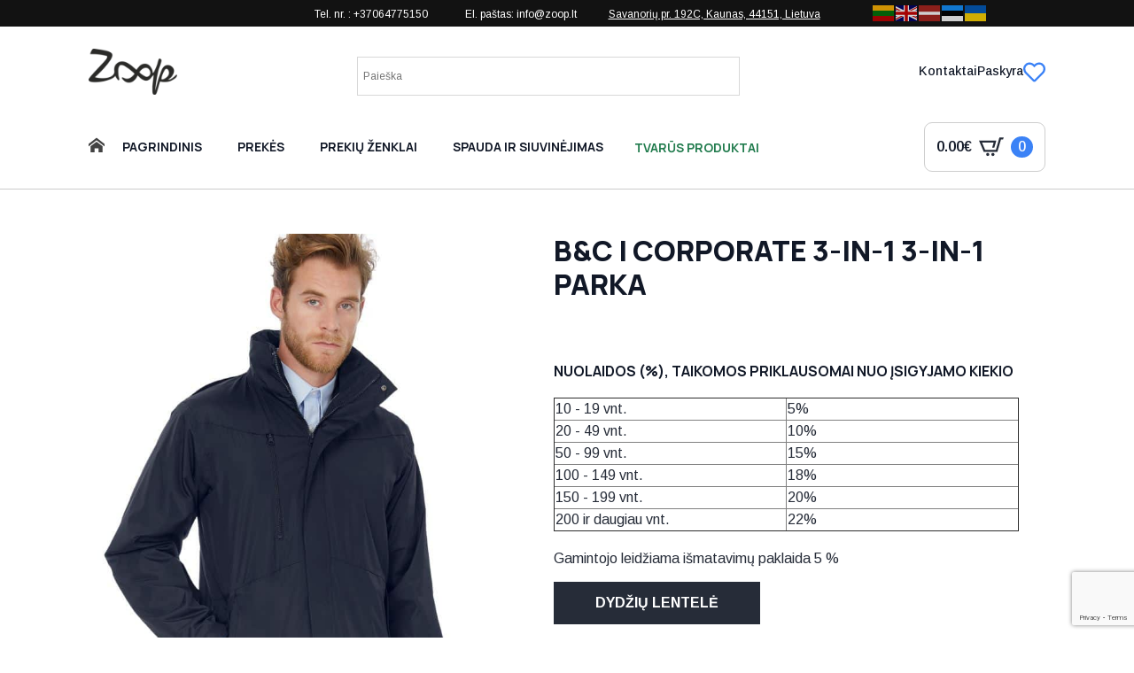

--- FILE ---
content_type: text/html; charset=UTF-8
request_url: https://www.zoop.lt/product/bc-corporate-3-in-1-3-in-1-parka/
body_size: 47237
content:
<!doctype html>
<html lang="lt-LT">
<head>
<meta charset="UTF-8">
<meta name="viewport" content="width=device-width, initial-scale=1">
<style>html{scroll-behavior:smooth;}*, ::before, ::after{box-sizing:border-box;}body{background-color:white;font-family:system-ui, -apple-system, "Segoe UI", Roboto, Helvetica, Arial, sans-serif, "Apple Color Emoji", "Segoe UI Emoji";}img{display:inline-block;max-inline-size:100%;block-size:auto;vertical-align:middle;}code, kbd, samp, pre{font-family:ui-monospace, SFMono-Regular, Consolas, "Liberation Mono", Menlo, monospace;font-size:1em;}html{line-height:1.4;-webkit-text-size-adjust:100%;}h1, h2, h3, h4, h5, h6{line-height:1.2;}body{margin:0;}main{display:block;}h1 {font-size: 2em;margin: 0.67em 0;}hr{box-sizing:content-box;height:0;overflow:visible;}pre {font-family: monospace, monospace;font-size: 1em;}a{background-color:transparent;}abbr[title]{border-bottom:none;text-decoration:underline;text-decoration:underline dotted;}b, strong{font-weight:bolder;}code, kbd, samp{font-family:monospace, monospace;font-size:1em;}small{font-size:80%;}sub, sup{font-size:75%;line-height:0;position:relative;vertical-align:baseline;}sub{bottom:-0.25em;}sup{top:-0.5em;}img{border-style:none;}button, input, optgroup, select, textarea{font-family:inherit;font-size:100%;line-height:1.15;margin:0;}button, input{overflow:visible;}button, select{text-transform:none;}button, [type="button"], [type="reset"], [type="submit"]{-webkit-appearance:button;}button::-moz-focus-inner, [type="button"]::-moz-focus-inner, [type="reset"]::-moz-focus-inner, [type="submit"]::-moz-focus-inner{border-style:none;padding:0;}button:-moz-focusring, [type="button"]:-moz-focusring, [type="reset"]:-moz-focusring, [type="submit"]:-moz-focusring{outline:1px dotted ButtonText;}fieldset{padding:0.35em 0.75em 0.625em;}legend{box-sizing:border-box;color:inherit;display:table;max-width:100%;padding:0;white-space:normal;}progress{vertical-align:baseline;}textarea{overflow:auto;}[type="checkbox"], [type="radio"]{box-sizing:border-box;padding:0;}[type="number"]::-webkit-inner-spin-button, [type="number"]::-webkit-outer-spin-button{height:auto;}[type="search"]{-webkit-appearance:textfield;outline-offset:-2px;}[type="search"]::-webkit-search-decoration{-webkit-appearance:none;}::-webkit-file-upload-button{-webkit-appearance:button;font:inherit;}details{display:block;}summary{display:list-item;}template{display:none;}[hidden]{display:none;}</style>                				
<meta name='robots' content='index, follow, max-image-preview:large, max-snippet:-1, max-video-preview:-1'/>
<title>B&amp;C | Corporate 3-in-1 3-in-1 Parka - Zoop</title>
<meta name="description" content="Platus drabužių reklamai ir ne tik pasirinkimas. Marškinėliai, bliuzonai, polo marškinėliai, kepurės, darbo rūbai, striukės, liemenės. Siuvinėjimas, šilkografinė spauda, DTG spauda, šviesą atspindinti spauda."/>
<link rel="canonical" href="https://www.zoop.lt/product/bc-corporate-3-in-1-3-in-1-parka/"/>
<meta property="og:locale" content="lt_LT"/>
<meta property="og:type" content="article"/>
<meta property="og:title" content="B&amp;C | Corporate 3-in-1 3-in-1 Parka - Zoop"/>
<meta property="og:description" content="Platus drabužių reklamai ir ne tik pasirinkimas. Marškinėliai, bliuzonai, polo marškinėliai, kepurės, darbo rūbai, striukės, liemenės. Siuvinėjimas, šilkografinė spauda, DTG spauda, šviesą atspindinti spauda."/>
<meta property="og:url" content="https://www.zoop.lt/product/bc-corporate-3-in-1-3-in-1-parka/"/>
<meta property="og:site_name" content="Zoop"/>
<meta property="article:modified_time" content="2025-12-10T03:14:11+00:00"/>
<meta property="og:image" content="https://www.zoop.lt/wp-content/uploads/2018/03/image_295255.jpg"/>
<meta property="og:image:width" content="800"/>
<meta property="og:image:height" content="966"/>
<meta property="og:image:type" content="image/jpeg"/>
<meta name="twitter:card" content="summary_large_image"/>
<meta name="twitter:label1" content="Est. reading time"/>
<meta name="twitter:data1" content="1 minutė"/>
<script type="application/ld+json" class="yoast-schema-graph">{"@context":"https://schema.org","@graph":[{"@type":"WebPage","@id":"https://www.zoop.lt/product/bc-corporate-3-in-1-3-in-1-parka/","url":"https://www.zoop.lt/product/bc-corporate-3-in-1-3-in-1-parka/","name":"B&amp;C | Corporate 3-in-1 3-in-1 Parka - Zoop","isPartOf":{"@id":"https://www.zoop.lt/#website"},"primaryImageOfPage":{"@id":"https://www.zoop.lt/product/bc-corporate-3-in-1-3-in-1-parka/#primaryimage"},"image":{"@id":"https://www.zoop.lt/product/bc-corporate-3-in-1-3-in-1-parka/#primaryimage"},"thumbnailUrl":"https://www.zoop.lt/wp-content/uploads/2018/03/image_295255.jpg","datePublished":"2018-03-13T21:54:01+00:00","dateModified":"2025-12-10T03:14:11+00:00","description":"Platus drabužių reklamai ir ne tik pasirinkimas. Marškinėliai, bliuzonai, polo marškinėliai, kepurės, darbo rūbai, striukės, liemenės. Siuvinėjimas, šilkografinė spauda, DTG spauda, šviesą atspindinti spauda.","breadcrumb":{"@id":"https://www.zoop.lt/product/bc-corporate-3-in-1-3-in-1-parka/#breadcrumb"},"inLanguage":"lt-LT","potentialAction":[{"@type":"ReadAction","target":["https://www.zoop.lt/product/bc-corporate-3-in-1-3-in-1-parka/"]}]},{"@type":"ImageObject","inLanguage":"lt-LT","@id":"https://www.zoop.lt/product/bc-corporate-3-in-1-3-in-1-parka/#primaryimage","url":"https://www.zoop.lt/wp-content/uploads/2018/03/image_295255.jpg","contentUrl":"https://www.zoop.lt/wp-content/uploads/2018/03/image_295255.jpg","width":800,"height":966},{"@type":"BreadcrumbList","@id":"https://www.zoop.lt/product/bc-corporate-3-in-1-3-in-1-parka/#breadcrumb","itemListElement":[{"@type":"ListItem","position":1,"name":"Home","item":"https://www.zoop.lt/"},{"@type":"ListItem","position":2,"name":"Shop","item":"https://www.zoop.lt/shop/"},{"@type":"ListItem","position":3,"name":"B&amp;C | Corporate 3-in-1 3-in-1 Parka"}]},{"@type":"WebSite","@id":"https://www.zoop.lt/#website","url":"https://www.zoop.lt/","name":"Zoop","description":"","publisher":{"@id":"https://www.zoop.lt/#organization"},"potentialAction":[{"@type":"SearchAction","target":{"@type":"EntryPoint","urlTemplate":"https://www.zoop.lt/?s={search_term_string}"},"query-input":{"@type":"PropertyValueSpecification","valueRequired":true,"valueName":"search_term_string"}}],"inLanguage":"lt-LT"},{"@type":"Organization","@id":"https://www.zoop.lt/#organization","name":"UAB Zoop","url":"https://www.zoop.lt/","logo":{"@type":"ImageObject","inLanguage":"lt-LT","@id":"https://www.zoop.lt/#/schema/logo/image/","url":"https://www.zoop.lt/wp-content/uploads/2021/02/zoop_in_logo.png","contentUrl":"https://www.zoop.lt/wp-content/uploads/2021/02/zoop_in_logo.png","width":2039,"height":1062,"caption":"UAB Zoop"},"image":{"@id":"https://www.zoop.lt/#/schema/logo/image/"}}]}</script>
<link rel='dns-prefetch' href='//cdn.gtranslate.net'/>
<style id='wp-img-auto-sizes-contain-inline-css'>img:is([sizes=auto i],[sizes^="auto," i]){contain-intrinsic-size:3000px 1500px}</style>
<link rel="stylesheet" type="text/css" href="//www.zoop.lt/wp-content/cache/wpfc-minified/q5fcwtg2/a0byp.css" media="all"/>
<style id='yith-wcwl-main-inline-css'>:root{--color-add-to-wishlist-background:#333333;--color-add-to-wishlist-text:#FFFFFF;--color-add-to-wishlist-border:#333333;--color-add-to-wishlist-background-hover:#333333;--color-add-to-wishlist-text-hover:#FFFFFF;--color-add-to-wishlist-border-hover:#333333;--rounded-corners-radius:0px;--color-add-to-cart-background:#333333;--color-add-to-cart-text:#FFFFFF;--color-add-to-cart-border:#333333;--color-add-to-cart-background-hover:#4F4F4F;--color-add-to-cart-text-hover:#FFFFFF;--color-add-to-cart-border-hover:#4F4F4F;--add-to-cart-rounded-corners-radius:0px;--color-button-style-1-background:#333333;--color-button-style-1-text:#FFFFFF;--color-button-style-1-border:#333333;--color-button-style-1-background-hover:#4F4F4F;--color-button-style-1-text-hover:#FFFFFF;--color-button-style-1-border-hover:#4F4F4F;--color-button-style-2-background:#333333;--color-button-style-2-text:#FFFFFF;--color-button-style-2-border:#333333;--color-button-style-2-background-hover:#4F4F4F;--color-button-style-2-text-hover:#FFFFFF;--color-button-style-2-border-hover:#4F4F4F;--color-wishlist-table-background:#FFFFFF;--color-wishlist-table-text:#6d6c6c;--color-wishlist-table-border:#FFFFFF;--color-headers-background:#F4F4F4;--color-share-button-color:#FFFFFF;--color-share-button-color-hover:#FFFFFF;--color-fb-button-background:#39599E;--color-fb-button-background-hover:#595A5A;--color-tw-button-background:#45AFE2;--color-tw-button-background-hover:#595A5A;--color-pr-button-background:#AB2E31;--color-pr-button-background-hover:#595A5A;--color-em-button-background:#FBB102;--color-em-button-background-hover:#595A5A;--color-wa-button-background:#00A901;--color-wa-button-background-hover:#595A5A;--feedback-duration:3s}:root{--color-add-to-wishlist-background:#333333;--color-add-to-wishlist-text:#FFFFFF;--color-add-to-wishlist-border:#333333;--color-add-to-wishlist-background-hover:#333333;--color-add-to-wishlist-text-hover:#FFFFFF;--color-add-to-wishlist-border-hover:#333333;--rounded-corners-radius:0px;--color-add-to-cart-background:#333333;--color-add-to-cart-text:#FFFFFF;--color-add-to-cart-border:#333333;--color-add-to-cart-background-hover:#4F4F4F;--color-add-to-cart-text-hover:#FFFFFF;--color-add-to-cart-border-hover:#4F4F4F;--add-to-cart-rounded-corners-radius:0px;--color-button-style-1-background:#333333;--color-button-style-1-text:#FFFFFF;--color-button-style-1-border:#333333;--color-button-style-1-background-hover:#4F4F4F;--color-button-style-1-text-hover:#FFFFFF;--color-button-style-1-border-hover:#4F4F4F;--color-button-style-2-background:#333333;--color-button-style-2-text:#FFFFFF;--color-button-style-2-border:#333333;--color-button-style-2-background-hover:#4F4F4F;--color-button-style-2-text-hover:#FFFFFF;--color-button-style-2-border-hover:#4F4F4F;--color-wishlist-table-background:#FFFFFF;--color-wishlist-table-text:#6d6c6c;--color-wishlist-table-border:#FFFFFF;--color-headers-background:#F4F4F4;--color-share-button-color:#FFFFFF;--color-share-button-color-hover:#FFFFFF;--color-fb-button-background:#39599E;--color-fb-button-background-hover:#595A5A;--color-tw-button-background:#45AFE2;--color-tw-button-background-hover:#595A5A;--color-pr-button-background:#AB2E31;--color-pr-button-background-hover:#595A5A;--color-em-button-background:#FBB102;--color-em-button-background-hover:#595A5A;--color-wa-button-background:#00A901;--color-wa-button-background-hover:#595A5A;--feedback-duration:3s}:root{--color-add-to-wishlist-background:#333333;--color-add-to-wishlist-text:#FFFFFF;--color-add-to-wishlist-border:#333333;--color-add-to-wishlist-background-hover:#333333;--color-add-to-wishlist-text-hover:#FFFFFF;--color-add-to-wishlist-border-hover:#333333;--rounded-corners-radius:0px;--color-add-to-cart-background:#333333;--color-add-to-cart-text:#FFFFFF;--color-add-to-cart-border:#333333;--color-add-to-cart-background-hover:#4F4F4F;--color-add-to-cart-text-hover:#FFFFFF;--color-add-to-cart-border-hover:#4F4F4F;--add-to-cart-rounded-corners-radius:0px;--color-button-style-1-background:#333333;--color-button-style-1-text:#FFFFFF;--color-button-style-1-border:#333333;--color-button-style-1-background-hover:#4F4F4F;--color-button-style-1-text-hover:#FFFFFF;--color-button-style-1-border-hover:#4F4F4F;--color-button-style-2-background:#333333;--color-button-style-2-text:#FFFFFF;--color-button-style-2-border:#333333;--color-button-style-2-background-hover:#4F4F4F;--color-button-style-2-text-hover:#FFFFFF;--color-button-style-2-border-hover:#4F4F4F;--color-wishlist-table-background:#FFFFFF;--color-wishlist-table-text:#6d6c6c;--color-wishlist-table-border:#FFFFFF;--color-headers-background:#F4F4F4;--color-share-button-color:#FFFFFF;--color-share-button-color-hover:#FFFFFF;--color-fb-button-background:#39599E;--color-fb-button-background-hover:#595A5A;--color-tw-button-background:#45AFE2;--color-tw-button-background-hover:#595A5A;--color-pr-button-background:#AB2E31;--color-pr-button-background-hover:#595A5A;--color-em-button-background:#FBB102;--color-em-button-background-hover:#595A5A;--color-wa-button-background:#00A901;--color-wa-button-background-hover:#595A5A;--feedback-duration:3s}:root{--color-add-to-wishlist-background:#333333;--color-add-to-wishlist-text:#FFFFFF;--color-add-to-wishlist-border:#333333;--color-add-to-wishlist-background-hover:#333333;--color-add-to-wishlist-text-hover:#FFFFFF;--color-add-to-wishlist-border-hover:#333333;--rounded-corners-radius:0px;--color-add-to-cart-background:#333333;--color-add-to-cart-text:#FFFFFF;--color-add-to-cart-border:#333333;--color-add-to-cart-background-hover:#4F4F4F;--color-add-to-cart-text-hover:#FFFFFF;--color-add-to-cart-border-hover:#4F4F4F;--add-to-cart-rounded-corners-radius:0px;--color-button-style-1-background:#333333;--color-button-style-1-text:#FFFFFF;--color-button-style-1-border:#333333;--color-button-style-1-background-hover:#4F4F4F;--color-button-style-1-text-hover:#FFFFFF;--color-button-style-1-border-hover:#4F4F4F;--color-button-style-2-background:#333333;--color-button-style-2-text:#FFFFFF;--color-button-style-2-border:#333333;--color-button-style-2-background-hover:#4F4F4F;--color-button-style-2-text-hover:#FFFFFF;--color-button-style-2-border-hover:#4F4F4F;--color-wishlist-table-background:#FFFFFF;--color-wishlist-table-text:#6d6c6c;--color-wishlist-table-border:#FFFFFF;--color-headers-background:#F4F4F4;--color-share-button-color:#FFFFFF;--color-share-button-color-hover:#FFFFFF;--color-fb-button-background:#39599E;--color-fb-button-background-hover:#595A5A;--color-tw-button-background:#45AFE2;--color-tw-button-background-hover:#595A5A;--color-pr-button-background:#AB2E31;--color-pr-button-background-hover:#595A5A;--color-em-button-background:#FBB102;--color-em-button-background-hover:#595A5A;--color-wa-button-background:#00A901;--color-wa-button-background-hover:#595A5A;--feedback-duration:3s}:root{--color-add-to-wishlist-background:#333333;--color-add-to-wishlist-text:#FFFFFF;--color-add-to-wishlist-border:#333333;--color-add-to-wishlist-background-hover:#333333;--color-add-to-wishlist-text-hover:#FFFFFF;--color-add-to-wishlist-border-hover:#333333;--rounded-corners-radius:0px;--color-add-to-cart-background:#333333;--color-add-to-cart-text:#FFFFFF;--color-add-to-cart-border:#333333;--color-add-to-cart-background-hover:#4F4F4F;--color-add-to-cart-text-hover:#FFFFFF;--color-add-to-cart-border-hover:#4F4F4F;--add-to-cart-rounded-corners-radius:0px;--color-button-style-1-background:#333333;--color-button-style-1-text:#FFFFFF;--color-button-style-1-border:#333333;--color-button-style-1-background-hover:#4F4F4F;--color-button-style-1-text-hover:#FFFFFF;--color-button-style-1-border-hover:#4F4F4F;--color-button-style-2-background:#333333;--color-button-style-2-text:#FFFFFF;--color-button-style-2-border:#333333;--color-button-style-2-background-hover:#4F4F4F;--color-button-style-2-text-hover:#FFFFFF;--color-button-style-2-border-hover:#4F4F4F;--color-wishlist-table-background:#FFFFFF;--color-wishlist-table-text:#6d6c6c;--color-wishlist-table-border:#FFFFFF;--color-headers-background:#F4F4F4;--color-share-button-color:#FFFFFF;--color-share-button-color-hover:#FFFFFF;--color-fb-button-background:#39599E;--color-fb-button-background-hover:#595A5A;--color-tw-button-background:#45AFE2;--color-tw-button-background-hover:#595A5A;--color-pr-button-background:#AB2E31;--color-pr-button-background-hover:#595A5A;--color-em-button-background:#FBB102;--color-em-button-background-hover:#595A5A;--color-wa-button-background:#00A901;--color-wa-button-background-hover:#595A5A;--feedback-duration:3s}:root{--color-add-to-wishlist-background:#333333;--color-add-to-wishlist-text:#FFFFFF;--color-add-to-wishlist-border:#333333;--color-add-to-wishlist-background-hover:#333333;--color-add-to-wishlist-text-hover:#FFFFFF;--color-add-to-wishlist-border-hover:#333333;--rounded-corners-radius:0px;--color-add-to-cart-background:#333333;--color-add-to-cart-text:#FFFFFF;--color-add-to-cart-border:#333333;--color-add-to-cart-background-hover:#4F4F4F;--color-add-to-cart-text-hover:#FFFFFF;--color-add-to-cart-border-hover:#4F4F4F;--add-to-cart-rounded-corners-radius:0px;--color-button-style-1-background:#333333;--color-button-style-1-text:#FFFFFF;--color-button-style-1-border:#333333;--color-button-style-1-background-hover:#4F4F4F;--color-button-style-1-text-hover:#FFFFFF;--color-button-style-1-border-hover:#4F4F4F;--color-button-style-2-background:#333333;--color-button-style-2-text:#FFFFFF;--color-button-style-2-border:#333333;--color-button-style-2-background-hover:#4F4F4F;--color-button-style-2-text-hover:#FFFFFF;--color-button-style-2-border-hover:#4F4F4F;--color-wishlist-table-background:#FFFFFF;--color-wishlist-table-text:#6d6c6c;--color-wishlist-table-border:#FFFFFF;--color-headers-background:#F4F4F4;--color-share-button-color:#FFFFFF;--color-share-button-color-hover:#FFFFFF;--color-fb-button-background:#39599E;--color-fb-button-background-hover:#595A5A;--color-tw-button-background:#45AFE2;--color-tw-button-background-hover:#595A5A;--color-pr-button-background:#AB2E31;--color-pr-button-background-hover:#595A5A;--color-em-button-background:#FBB102;--color-em-button-background-hover:#595A5A;--color-wa-button-background:#00A901;--color-wa-button-background-hover:#595A5A;--feedback-duration:3s}</style>
<link rel="stylesheet" type="text/css" href="//www.zoop.lt/wp-content/cache/wpfc-minified/dhdy72kw/a0bz4.css" media="all"/>
<style id='wpgb-head-inline-css'>.wp-grid-builder:not(.wpgb-template),.wpgb-facet{opacity:0.01}.wpgb-facet fieldset{margin:0;padding:0;border:none;outline:none;box-shadow:none}.wpgb-facet fieldset:last-child{margin-bottom:40px;}.wpgb-facet fieldset legend.wpgb-sr-only{height:1px;width:1px}</style>
<link rel="stylesheet" type="text/css" href="//www.zoop.lt/wp-content/cache/wpfc-minified/2fpghdq2/a0bz4.css" media="all"/>
<style id='wcss-inline-css'>.wcss-popup{--popup-close-button-bg-color:#b70000;--popup-close-button-icon-color:#ffffff;}.wcss-popup--bg-color{background-color:#ffffff;}.wcss-popup--text-color{color:;}.wcss-btn{background-color:#f4f4f4 !important;color:#5b5b5b !important;}.wcss-btn{border:none;padding-left:30px;padding-right:30px;}</style>
<link rel="stylesheet" type="text/css" href="//www.zoop.lt/wp-content/cache/wpfc-minified/f3hfoqol/a0bz4.css" media="all"/>
<style id='wc-product-table-head-inline-css'>table.wc-product-table{visibility:hidden;}</style>
<script type="text/template" id="tmpl-variation-template">
<div class="woocommerce-variation-description">{{{ data.variation.variation_description }}}</div><div class="woocommerce-variation-price">{{{ data.variation.price_html }}}</div><div class="woocommerce-variation-availability">{{{ data.variation.availability_html }}}</div></script>
<script type="text/template" id="tmpl-unavailable-variation-template">
<p role="alert">Deja, šis produktas neprieinamas. Pasirinkite kitokią kombinaciją.</p>
</script>
<script data-wpfc-render="false">(function(){let events=["mousemove", "wheel", "scroll", "touchstart", "touchmove"];let fired=false;events.forEach(function(event){window.addEventListener(event, function(){if(fired===false){fired=true;setTimeout(function(){ (function(d,s){var f=d.getElementsByTagName(s)[0];j=d.createElement(s);j.setAttribute('type', 'text/javascript');j.setAttribute('src', 'https://www.zoop.lt/wp-content/plugins/woocommerce/assets/js/frontend/add-to-cart.min.js?ver=10.3.6');j.setAttribute('id', 'wc-add-to-cart-js');j.setAttribute('defer', 'defer');j.setAttribute('data-wp-strategy', 'defer');f.parentNode.insertBefore(j,f);})(document,'script'); }, 100);}},{once: true});});})();</script>
<script data-wpfc-render="false">(function(){let events=["mousemove", "wheel", "scroll", "touchstart", "touchmove"];let fired=false;events.forEach(function(event){window.addEventListener(event, function(){if(fired===false){fired=true;setTimeout(function(){ (function(d,s){var f=d.getElementsByTagName(s)[0];j=d.createElement(s);j.setAttribute('type', 'text/javascript');j.setAttribute('src', 'https://www.zoop.lt/wp-content/plugins/woocommerce/assets/js/frontend/add-to-cart-variation.min.js?ver=10.3.6');j.setAttribute('id', 'wc-add-to-cart-variation-js');j.setAttribute('defer', 'defer');j.setAttribute('data-wp-strategy', 'defer');f.parentNode.insertBefore(j,f);})(document,'script'); }, 200);}},{once: true});});})();</script>
<style>.product{position:relative;}
.product-color-thumbnails-grid{display:flex;flex-wrap:wrap;gap:4px;
justify-content:left;
margin-bottom:10px;
}
.product-color-thumbnail-wrapper{width:18px;height:18px;box-sizing:border-box;overflow:hidden;border:1px solid #ccc;position:relative;border-radius:50%;cursor:pointer;
}
.product-color-thumbnail{position:absolute;top:50%;left:50%;transform:translate(-50%, -50%);object-fit:none;
}
.product-size-attributes{display:flex;flex-wrap:wrap;gap:4px;
justify-content:left;
margin-bottom:10px;
color:black;
}
.product-size-attribute{padding:2px 4px;border:1px solid #ccc;border-radius:4px;background-color:#f9f9f9;font-size:9px;
text-transform:uppercase;
cursor:default;
}</style>
<noscript><style>.wp-grid-builder .wpgb-card.wpgb-card-hidden .wpgb-card-wrapper{opacity:1!important;visibility:visible!important;transform:none!important}.wpgb-facet{opacity:1!important;pointer-events:auto!important}.wpgb-facet *:not(.wpgb-pagination-facet){display:none}</style></noscript>	<noscript><style>.woocommerce-product-gallery{opacity:1 !important;}</style></noscript>
<link rel="icon" href="https://www.zoop.lt/wp-content/uploads/2020/04/cropped-z-32x32.png" sizes="32x32"/>
<link rel="icon" href="https://www.zoop.lt/wp-content/uploads/2020/04/cropped-z-192x192.png" sizes="192x192"/>
<link rel="apple-touch-icon" href="https://www.zoop.lt/wp-content/uploads/2020/04/cropped-z-180x180.png"/>
<meta name="msapplication-TileImage" content="https://www.zoop.lt/wp-content/uploads/2020/04/cropped-z-270x270.png"/>
<style>div.nsl-container[data-align="left"]{text-align:left;}
div.nsl-container[data-align="center"]{text-align:center;}
div.nsl-container[data-align="right"]{text-align:right;}
div.nsl-container div.nsl-container-buttons a[data-plugin="nsl"]{text-decoration:none;box-shadow:none;border:0;}
div.nsl-container .nsl-container-buttons{display:flex;padding:5px 0;}
div.nsl-container.nsl-container-block .nsl-container-buttons{display:inline-grid;grid-template-columns:minmax(145px, auto);}
div.nsl-container-block-fullwidth .nsl-container-buttons{flex-flow:column;align-items:center;}
div.nsl-container-block-fullwidth .nsl-container-buttons a, div.nsl-container-block .nsl-container-buttons a{flex:1 1 auto;display:block;margin:5px 0;width:100%;}
div.nsl-container-inline{margin:-5px;text-align:left;}
div.nsl-container-inline .nsl-container-buttons{justify-content:center;flex-wrap:wrap;}
div.nsl-container-inline .nsl-container-buttons a{margin:5px;display:inline-block;}
div.nsl-container-grid .nsl-container-buttons{flex-flow:row;align-items:center;flex-wrap:wrap;}
div.nsl-container-grid .nsl-container-buttons a{flex:1 1 auto;display:block;margin:5px;max-width:280px;width:100%;}
@media only screen and (min-width: 650px) {
div.nsl-container-grid .nsl-container-buttons a{width:auto;}
}
div.nsl-container .nsl-button{cursor:pointer;vertical-align:top;border-radius:4px;}
div.nsl-container .nsl-button-default{color:#fff;display:flex;}
div.nsl-container .nsl-button-icon{display:inline-block;}
div.nsl-container .nsl-button-svg-container{flex:0 0 auto;padding:8px;display:flex;align-items:center;}
div.nsl-container svg{height:24px;width:24px;vertical-align:top;}
div.nsl-container .nsl-button-default div.nsl-button-label-container{margin:0 24px 0 12px;padding:10px 0;font-family:Helvetica, Arial, sans-serif;font-size:16px;line-height:20px;letter-spacing:.25px;overflow:hidden;text-align:center;text-overflow:clip;white-space:nowrap;flex:1 1 auto;-webkit-font-smoothing:antialiased;-moz-osx-font-smoothing:grayscale;text-transform:none;display:inline-block;}
div.nsl-container .nsl-button-google[data-skin="light"]{box-shadow:inset 0 0 0 1px #747775;color:#1f1f1f;}
div.nsl-container .nsl-button-google[data-skin="dark"]{box-shadow:inset 0 0 0 1px #8E918F;color:#E3E3E3;}
div.nsl-container .nsl-button-google[data-skin="neutral"]{color:#1F1F1F;}
div.nsl-container .nsl-button-google div.nsl-button-label-container{font-family:"Roboto Medium", Roboto, Helvetica, Arial, sans-serif;}
div.nsl-container .nsl-button-apple .nsl-button-svg-container{padding:0 6px;}
div.nsl-container .nsl-button-apple .nsl-button-svg-container svg{height:40px;width:auto;}
div.nsl-container .nsl-button-apple[data-skin="light"]{color:#000;box-shadow:0 0 0 1px #000;}
div.nsl-container .nsl-button-facebook[data-skin="white"]{color:#000;box-shadow:inset 0 0 0 1px #000;}
div.nsl-container .nsl-button-facebook[data-skin="light"]{color:#1877F2;box-shadow:inset 0 0 0 1px #1877F2;}
div.nsl-container .nsl-button-spotify[data-skin="white"]{color:#191414;box-shadow:inset 0 0 0 1px #191414;}
div.nsl-container .nsl-button-apple div.nsl-button-label-container{font-size:17px;font-family:-apple-system, BlinkMacSystemFont, "Segoe UI", Roboto, Helvetica, Arial, sans-serif, "Apple Color Emoji", "Segoe UI Emoji", "Segoe UI Symbol";}
div.nsl-container .nsl-button-slack div.nsl-button-label-container{font-size:17px;font-family:-apple-system, BlinkMacSystemFont, "Segoe UI", Roboto, Helvetica, Arial, sans-serif, "Apple Color Emoji", "Segoe UI Emoji", "Segoe UI Symbol";}
div.nsl-container .nsl-button-slack[data-skin="light"]{color:#000000;box-shadow:inset 0 0 0 1px #DDDDDD;}
div.nsl-container .nsl-button-tiktok[data-skin="light"]{color:#161823;box-shadow:0 0 0 1px rgba(22, 24, 35, 0.12);}
div.nsl-container .nsl-button-kakao{color:rgba(0, 0, 0, 0.85);}
.nsl-clear{clear:both;}
.nsl-container{clear:both;}
.nsl-disabled-provider .nsl-button{filter:grayscale(1);opacity:0.8;}
div.nsl-container-inline[data-align="left"] .nsl-container-buttons{justify-content:flex-start;}
div.nsl-container-inline[data-align="center"] .nsl-container-buttons{justify-content:center;}
div.nsl-container-inline[data-align="right"] .nsl-container-buttons{justify-content:flex-end;}
div.nsl-container-grid[data-align="left"] .nsl-container-buttons{justify-content:flex-start;}
div.nsl-container-grid[data-align="center"] .nsl-container-buttons{justify-content:center;}
div.nsl-container-grid[data-align="right"] .nsl-container-buttons{justify-content:flex-end;}
div.nsl-container-grid[data-align="space-around"] .nsl-container-buttons{justify-content:space-around;}
div.nsl-container-grid[data-align="space-between"] .nsl-container-buttons{justify-content:space-between;}
#nsl-redirect-overlay{display:flex;flex-direction:column;justify-content:center;align-items:center;position:fixed;z-index:1000000;left:0;top:0;width:100%;height:100%;backdrop-filter:blur(1px);background-color:RGBA(0, 0, 0, .32);;}
#nsl-redirect-overlay-container{display:flex;flex-direction:column;justify-content:center;align-items:center;background-color:white;padding:30px;border-radius:10px;}
#nsl-redirect-overlay-spinner{content:'';display:block;margin:20px;border:9px solid RGBA(0, 0, 0, .6);border-top:9px solid #fff;border-radius:50%;box-shadow:inset 0 0 0 1px RGBA(0, 0, 0, .6), 0 0 0 1px RGBA(0, 0, 0, .6);width:40px;height:40px;animation:nsl-loader-spin 2s linear infinite;}
@keyframes nsl-loader-spin {
0%{transform:rotate(0deg)}
to{transform:rotate(360deg)}
}
#nsl-redirect-overlay-title{font-family:-apple-system, BlinkMacSystemFont, "Segoe UI", Roboto, Oxygen-Sans, Ubuntu, Cantarell, "Helvetica Neue", sans-serif;font-size:18px;font-weight:bold;color:#3C434A;}
#nsl-redirect-overlay-text{font-family:-apple-system, BlinkMacSystemFont, "Segoe UI", Roboto, Oxygen-Sans, Ubuntu, Cantarell, "Helvetica Neue", sans-serif;text-align:center;font-size:14px;color:#3C434A;}</style><style>#nsl-notices-fallback{position:fixed;right:10px;top:10px;z-index:10000;}
.admin-bar #nsl-notices-fallback{top:42px;}
#nsl-notices-fallback > div{position:relative;background:#fff;border-left:4px solid #fff;box-shadow:0 1px 1px 0 rgba(0, 0, 0, .1);margin:5px 15px 2px;padding:1px 20px;}
#nsl-notices-fallback > div.error{display:block;border-left-color:#dc3232;}
#nsl-notices-fallback > div.updated{display:block;border-left-color:#46b450;}
#nsl-notices-fallback p{margin:.5em 0;padding:2px;}
#nsl-notices-fallback > div:after{position:absolute;right:5px;top:5px;content:'\00d7';display:block;height:16px;width:16px;line-height:16px;text-align:center;font-size:20px;cursor:pointer;}</style>		<style id="wp-custom-css">.wcbvp-grid-wrapper{overflow:unset;}
.wc-bulk-variations-table .wcbvp-col-header.{position:sticky;top:0;background-color:#f0f0f0;}</style>
<link rel="stylesheet" type="text/css" href="//www.zoop.lt/wp-content/cache/wpfc-minified/l9555ut3/a0bz4.css" media="all"/>
<link rel="stylesheet" href="https://fonts.googleapis.com/css2?family=Arimo:ital,wght@0,100;0,200;0,300;0,400;0,500;0,600;0,700;0,800;0,900;1,100;1,200;1,300;1,400;1,500;1,600;1,700;1,800;1,900&family=Manrope:ital,wght@0,100;0,200;0,300;0,400;0,500;0,600;0,700;0,800;0,900;1,100;1,200;1,300;1,400;1,500;1,600;1,700;1,800;1,900&display=swap"/>
<link rel="stylesheet" type="text/css" href="//www.zoop.lt/wp-content/cache/wpfc-minified/76vps3mw/a0bz4.css" media="all"/>
<meta name="verify-paysera" content="6b6f41809d8602bc459bcdd3b9c45724">
<style>.wc-bulk-variations-table-wrapper .wcbvp-grid-wrapper{overflow:unset;}
.wc-bulk-variations-table.wcbvp-table .wcbvp-row>.wcbvp-col-header{position:sticky;top:0;background-color:#f0f0f0;box-shadow:1px 8px 20px 0px #00000038;}
.breakdance-woocommerce .onsale{background-color:#DA2E5D;right:12px;left:initial;}
.breakdance-woocommerce ol.flex-control-nav{flex-direction:row;display:none;}
form.wcbvp-cart .wcbvp-total-wrapper .wcbvp-total-right a.added_to_cart, form.wcbvp-cart .wcbvp-total-wrapper .wcbvp-total-right button.single_add_to_cart_button{margin-left:50px;}
.wcbvp-total-left{width:200px;}</style>
<script data-wpfc-render="false">var Wpfcll={s:[],osl:0,scroll:false,i:function(){Wpfcll.ss();window.addEventListener('load',function(){let observer=new MutationObserver(mutationRecords=>{Wpfcll.osl=Wpfcll.s.length;Wpfcll.ss();if(Wpfcll.s.length > Wpfcll.osl){Wpfcll.ls(false);}});observer.observe(document.getElementsByTagName("html")[0],{childList:true,attributes:true,subtree:true,attributeFilter:["src"],attributeOldValue:false,characterDataOldValue:false});Wpfcll.ls(true);});window.addEventListener('scroll',function(){Wpfcll.scroll=true;Wpfcll.ls(false);});window.addEventListener('resize',function(){Wpfcll.scroll=true;Wpfcll.ls(false);});window.addEventListener('click',function(){Wpfcll.scroll=true;Wpfcll.ls(false);});},c:function(e,pageload){var w=document.documentElement.clientHeight || body.clientHeight;var n=0;if(pageload){n=0;}else{n=(w > 800) ? 800:200;n=Wpfcll.scroll ? 800:n;}var er=e.getBoundingClientRect();var t=0;var p=e.parentNode ? e.parentNode:false;if(typeof p.getBoundingClientRect=="undefined"){var pr=false;}else{var pr=p.getBoundingClientRect();}if(er.x==0 && er.y==0){for(var i=0;i < 10;i++){if(p){if(pr.x==0 && pr.y==0){if(p.parentNode){p=p.parentNode;}if(typeof p.getBoundingClientRect=="undefined"){pr=false;}else{pr=p.getBoundingClientRect();}}else{t=pr.top;break;}}};}else{t=er.top;}if(w - t+n > 0){return true;}return false;},r:function(e,pageload){var s=this;var oc,ot;try{oc=e.getAttribute("data-wpfc-original-src");ot=e.getAttribute("data-wpfc-original-srcset");originalsizes=e.getAttribute("data-wpfc-original-sizes");if(s.c(e,pageload)){if(oc || ot){if(e.tagName=="DIV" || e.tagName=="A" || e.tagName=="SPAN"){e.style.backgroundImage="url("+oc+")";e.removeAttribute("data-wpfc-original-src");e.removeAttribute("data-wpfc-original-srcset");e.removeAttribute("onload");}else{if(oc){e.setAttribute('src',oc);}if(ot){e.setAttribute('srcset',ot);}if(originalsizes){e.setAttribute('sizes',originalsizes);}if(e.getAttribute("alt") && e.getAttribute("alt")=="blank"){e.removeAttribute("alt");}e.removeAttribute("data-wpfc-original-src");e.removeAttribute("data-wpfc-original-srcset");e.removeAttribute("data-wpfc-original-sizes");e.removeAttribute("onload");if(e.tagName=="IFRAME"){var y="https://www.youtube.com/embed/";if(navigator.userAgent.match(/\sEdge?\/\d/i)){e.setAttribute('src',e.getAttribute("src").replace(/.+\/templates\/youtube\.html\#/,y));}e.onload=function(){if(typeof window.jQuery !="undefined"){if(jQuery.fn.fitVids){jQuery(e).parent().fitVids({customSelector:"iframe[src]"});}}var s=e.getAttribute("src").match(/templates\/youtube\.html\#(.+)/);if(s){try{var i=e.contentDocument || e.contentWindow;if(i.location.href=="about:blank"){e.setAttribute('src',y+s[1]);}}catch(err){e.setAttribute('src',y+s[1]);}}}}}}else{if(e.tagName=="NOSCRIPT"){if(typeof window.jQuery !="undefined"){if(jQuery(e).attr("data-type")=="wpfc"){e.removeAttribute("data-type");jQuery(e).after(jQuery(e).text());}}}}}}catch(error){console.log(error);console.log("==>",e);}},ss:function(){var i=Array.prototype.slice.call(document.getElementsByTagName("img"));var f=Array.prototype.slice.call(document.getElementsByTagName("iframe"));var d=Array.prototype.slice.call(document.getElementsByTagName("div"));var a=Array.prototype.slice.call(document.getElementsByTagName("a"));var s=Array.prototype.slice.call(document.getElementsByTagName("span"));var n=Array.prototype.slice.call(document.getElementsByTagName("noscript"));this.s=i.concat(f).concat(d).concat(a).concat(s).concat(n);},ls:function(pageload){var s=this;[].forEach.call(s.s,function(e,index){s.r(e,pageload);});}};document.addEventListener('DOMContentLoaded',function(){wpfci();});function wpfci(){Wpfcll.i();}</script>
</head>
<body class="wp-singular product-template-default single single-product postid-15159 wp-custom-logo wp-theme-breakdance-zero breakdance theme-breakdance-zero woocommerce woocommerce-page woocommerce-no-js wpo-has-fields">
<section class="bde-section-363791-185 bde-section">
<div class="section-container"><div class="bde-rich-text-363791-194 bde-rich-text breakdance-rich-text-styles"> <p>Tel. nr. : +37064775150   <a href="https://www.google.com/maps/place/Savanori%C5%B3+pr.+192c,+Kaunas,+44151+Kauno+m.+sav./@54.9099554,23.9322515,18z/data=!4m6!3m5!1s0x46e718909e5fd6eb:0xda21d68477ce3745!8m2!3d54.9098344!4d23.93348!16s%2Fg%2F11hbj7vqqc?entry=ttu" target="_blank" rel="noopener">Savanorių pr. 192C, Kaunas</a></p></div></div></section><section class="bde-section-363791-195 bde-section">
<div class="section-container"><div class="bde-rich-text-363791-196 bde-rich-text breakdance-rich-text-styles"> <p>Tel. nr. : +37064775150              El. paštas: info@zoop.lt            <a href="https://www.google.com/maps/place/Savanori%C5%B3+pr.+192c,+Kaunas,+44151+Kauno+m.+sav./@54.9099554,23.9322515,18z/data=!4m6!3m5!1s0x46e718909e5fd6eb:0xda21d68477ce3745!8m2!3d54.9098344!4d23.93348!16s%2Fg%2F11hbj7vqqc?entry=ttu" target="_blank" rel="noopener">Savanorių pr. 192C, Kaunas, 44151, Lietuva</a></p></div></div></section><header class="bde-header-builder-363791-145 bde-header-builder bde-header-builder--sticky-scroll-slide">
<div class="bde-header-builder__container"><div class="bde-image-363791-146 bde-image">
<figure class="breakdance-image breakdance-image--363145">
<div class="breakdance-image-container">
<div class="breakdance-image-clip"><a class="breakdance-image-link breakdance-image-link--url" href="https://www.zoop.lt/" target="_self" rel="noopener" data-sub-html="" data-lg-size="-"><img class="breakdance-image-object" src="https://www.zoop.lt/wp-content/uploads/2020/12/zoop_250X130.png" width="250" height="130" srcset="https://www.zoop.lt/wp-content/uploads/2020/12/zoop_250X130.png 250w, https://www.zoop.lt/wp-content/uploads/2020/12/elementor/thumbs/zoop_250X130-qke3imnx958sukefkbgwufkc99j31sqfo6mim2wudc.png 125w" sizes="(max-width: 250px) 100vw, 250px"></a></div></div></figure></div><div class="bde-search-form-363791-356 bde-search-form">
<div class="aws-container" data-url="/?wc-ajax=aws_action" data-siteurl="https://www.zoop.lt" data-lang="" data-show-loader="true" data-show-more="true" data-show-page="true" data-ajax-search="true" data-show-clear="false" data-mobile-screen="false" data-use-analytics="false" data-min-chars="1" data-buttons-order="1" data-timeout="100" data-is-mobile="false" data-page-id="15159" data-tax=""><form class="aws-search-form js-search-form" action="https://www.zoop.lt/" method="get" role="search" ><div class="aws-wrapper"><label class="aws-search-label" for="6939d8cb71c63">Paieška</label><input type="search" name="s" id="6939d8cb71c63" value="" class="aws-search-field js-search-form-field" placeholder="Paieška" autocomplete="off" /><input type="hidden" name="post_type" value="product"><input type="hidden" name="type_aws" value="true"><div class="aws-search-clear"><span>×</span></div><div class="aws-loader"></div></div></form></div></div><style>.search-form__lightbox-container .aws-container{width:100%;}
.search-form__lightbox-container .aws-search-form{background:transparent;}
.search-form__lightbox-container .aws-search-field{border:none;color:#fff;background:transparent;}
.search-form__lightbox-container .aws-search-field:focus{background:transparent;}
.search-form__lightbox-container .aws-search-form .aws-form-btn{background:transparent;border:none;}
.search-form__lightbox-container .aws-search-form .aws-main-filter .aws-main-filter__current{color:#fff;}</style><div class="bde-search-form-363791-357 bde-search-form">
<button aria-label="Toggle search" aria-expanded="false" aria-controls="search-form-357" class="search-form__button search-form__button--full-screen js-search-form-expand-button">
<svg width="100%" aria-hidden="true" class="search-form__icon--search" xmlns="http://www.w3.org/2000/svg" viewBox="0 0 512 512"><path d="M504.1 471l-134-134C399.1 301.5 415.1 256.8 415.1 208c0-114.9-93.13-208-208-208S-.0002 93.13-.0002 208S93.12 416 207.1 416c48.79 0 93.55-16.91 129-45.04l134 134C475.7 509.7 481.9 512 488 512s12.28-2.344 16.97-7.031C514.3 495.6 514.3 480.4 504.1 471zM48 208c0-88.22 71.78-160 160-160s160 71.78 160 160s-71.78 160-160 160S48 296.2 48 208z"/></svg>
</button>
<form id="search-form-357" role="search" method="get" data-type="full-screen" aria-hidden="true" class="js-search-form search-form search-form--full-screen" action="https://www.zoop.lt">
<div class="search-form__container">
<label class="screen-reader-text" for="search-form-field-357">Search for:</label>
<div class="search-form__lightbox js-search-form-lightbox">
<div role="button" class="search-form__lightbox-close js-search-form-close"> <svg width="100%" aria-hidden="true" class="search-form__icon--close" xmlns="http://www.w3.org/2000/svg" viewBox="0 0 320 512"><path d="M312.1 375c9.369 9.369 9.369 24.57 0 33.94s-24.57 9.369-33.94 0L160 289.9l-119 119c-9.369 9.369-24.57 9.369-33.94 0s-9.369-24.57 0-33.94L126.1 256L7.027 136.1c-9.369-9.369-9.369-24.57 0-33.94s24.57-9.369 33.94 0L160 222.1l119-119c9.369-9.369 24.57-9.369 33.94 0s9.369 24.57 0 33.94L193.9 256L312.1 375z"/></svg></div><div class="search-form__lightbox-bg js-search-form-lightbox-bg"></div><div class="search-form__lightbox-container"><div class="aws-container" data-url="/?wc-ajax=aws_action" data-siteurl="https://www.zoop.lt" data-lang="" data-show-loader="true" data-show-more="true" data-show-page="true" data-ajax-search="true" data-show-clear="false" data-mobile-screen="false" data-use-analytics="false" data-min-chars="1" data-buttons-order="1" data-timeout="100" data-is-mobile="false" data-page-id="15159" data-tax=""><div class="aws-search-form js-search-form" action="https://www.zoop.lt/" method="get" role="search"><div class="aws-wrapper"><label class="aws-search-label" for="6939d8cb72cae">Paieška</label><input type="search" name="s" id="6939d8cb72cae" value="" class="aws-search-field js-search-form-field" placeholder="Paieška" autocomplete="off" /><input type="hidden" name="post_type" value="product"><input type="hidden" name="type_aws" value="true"><div class="aws-search-clear"><span>×</span></div><div class="aws-loader"></div></div></div></div></div></div></div></form></div><div class="bde-div-363791-147 bde-div">
<div class="bde-menu-363791-148 bde-menu"> <nav class="breakdance-menu breakdance-menu--collapse"> <button class="breakdance-menu-toggle breakdance-menu-toggle--squeeze" type="button" aria-label="Open Menu" aria-expanded="false" aria-controls="menu-148"> <span class="breakdance-menu-toggle-icon"> <span class="breakdance-menu-toggle-lines"></span> </span> </button> <ul class="breakdance-menu-list" id="menu-148"> <li class="breakdance-menu-item-363791-114 breakdance-menu-item"> <a class="breakdance-link breakdance-menu-link" href="/kontaktai/" target="_self" data-type="url"> Kontaktai </a> </li><li class="breakdance-menu-item-363791-340 breakdance-menu-item"> <a class="breakdance-link breakdance-menu-link" href="https://www.zoop.lt/mano-paskyra/" target="_self" data-type="url"> Paskyra </a> </li> </ul> </nav></div><div class="bde-tooltip-363791-204 bde-tooltip" data-tippy-content="&lt;p&gt;Pamėgtos prekės&lt;/p&gt;"><div class="bde-icon-363791-197 bde-icon"> <a class="breakdance-link bde-icon-icon breakdance-icon-atom" href="/wishlist/" target="_self" data-type="url"> <svg xmlns="http://www.w3.org/2000/svg" viewBox="0 0 512 512"><path d="M458.4 64.3C400.6 15.7 311.3 23 256 79.3 200.7 23 111.4 15.6 53.6 64.3-21.6 127.6-10.6 230.8 43 285.5l175.4 178.7c10 10.2 23.4 15.9 37.6 15.9 14.3 0 27.6-5.6 37.6-15.8L469 285.6c53.5-54.7 64.7-157.9-10.6-221.3zm-23.6 187.5L259.4 430.5c-2.4 2.4-4.4 2.4-6.8 0L77.2 251.8c-36.5-37.2-43.9-107.6 7.3-150.7 38.9-32.7 98.9-27.8 136.5 10.5l35 35.7 35-35.7c37.8-38.5 97.8-43.2 136.5-10.6 51.1 43.1 43.5 113.9 7.3 150.8z"/></svg> </a></div></div></div></div></header><header class="bde-header-builder-363791-100 bde-header-builder bde-header-builder--sticky-scroll-slide">
<div class="bde-header-builder__header-builder-border-top"></div><div class="bde-header-builder__container"><div class="bde-div-363791-102 bde-div">
<div class="bde-icon-363791-183 bde-icon"> <a class="breakdance-link bde-icon-icon breakdance-icon-atom" href="https://www.zoop.lt/" target="_self" data-type="url"> <svg xmlns="http://www.w3.org/2000/svg" id="icon-home" viewBox="0 0 32 32"> <path d="M32 18.451l-16-12.42-16 12.42v-5.064l16-12.42 16 12.42zM28 18v12h-8v-8h-8v8h-8v-12l12-9z"/> </svg> </a></div><div class="bde-menu-363791-103 bde-menu">
<nav class="breakdance-menu breakdance-menu--collapse hide-arrows-on-desktop">
<button class="breakdance-menu-toggle breakdance-menu-toggle--squeeze" type="button" aria-label="Open Menu" aria-expanded="false" aria-controls="menu-103">
<span class="breakdance-menu-toggle-icon">
<span class="breakdance-menu-toggle-lines"></span>
</span>
</button>
<ul class="breakdance-menu-list" id="menu-103">
<li class="breakdance-menu-item-363791-163 breakdance-menu-item"> <a class="breakdance-link breakdance-menu-link" href="https://www.zoop.lt/" target="_self" data-type="url"> Pagrindinis </a> </li><li class="bde-menu-dropdown-363791-113 bde-menu-dropdown breakdance-menu-item">
<div class="breakdance-dropdown breakdance-dropdown--custom">
<div class="breakdance-dropdown-toggle"> <button class="breakdance-menu-link" type="button" aria-expanded="false" aria-controls="dropdown-113" > Prekės </button> <button class="breakdance-menu-link-arrow" type="button" aria-expanded="false" aria-controls="dropdown-113" aria-label="Prekės Submenu"></button></div><div class="breakdance-dropdown-floater" aria-hidden="true" id="dropdown-113">
<div class="breakdance-dropdown-body">
<div class="breakdance-dropdown-section breakdance-dropdown-section--">
<div class="breakdance-dropdown-columns">
<div class="breakdance-dropdown-column"> <ul class="breakdance-dropdown-links"> <li class="breakdance-dropdown-item"> <a class="breakdance-link breakdance-dropdown-link" href="/product-category/pa_t-shirts/" target="_self" data-type="url"> <span class="breakdance-dropdown-link__label"> <span class="breakdance-dropdown-link__text">Marškinėliai</span> </span> </a> </li> <li class="breakdance-dropdown-item"> <a class="breakdance-link breakdance-dropdown-link" href="/product-category/pa_sweats/" target="_self" data-type="url"> <span class="breakdance-dropdown-link__label"> <span class="breakdance-dropdown-link__text">Bliuzonai</span> </span> </a> </li> <li class="breakdance-dropdown-item"> <a class="breakdance-link breakdance-dropdown-link" href="/product-category/pa_polos/" target="_self" data-type="url"> <span class="breakdance-dropdown-link__label"> <span class="breakdance-dropdown-link__text">Polo marškinėliai</span> </span> </a> </li> <li class="breakdance-dropdown-item"> <a class="breakdance-link breakdance-dropdown-link" href="/product-category/pa_caps-headwear/vasarines-kepures/" target="_self" data-type="url"> <span class="breakdance-dropdown-link__label"> <span class="breakdance-dropdown-link__text">Vasarinės kepurės</span> </span> </a> </li> <li class="breakdance-dropdown-item"> <a class="breakdance-link breakdance-dropdown-link" href="/product-category/stiliaus-filtras/ziemines-kepures/" target="_self" data-type="url"> <span class="breakdance-dropdown-link__label"> <span class="breakdance-dropdown-link__text">Žieminės kepurės</span> </span> </a> </li> <li class="breakdance-dropdown-item"> <a class="breakdance-link breakdance-dropdown-link" href="/product-category/pa_workwear/" target="_self" data-type="url"> <span class="breakdance-dropdown-link__label"> <span class="breakdance-dropdown-link__text">Darbo rūbai</span> </span> </a> </li> <li class="breakdance-dropdown-item"> <a class="breakdance-link breakdance-dropdown-link" href="/product-category/pa_umbrellas/" target="_self" data-type="url"> <span class="breakdance-dropdown-link__label"> <span class="breakdance-dropdown-link__text">Skėčiai</span> </span> </a> </li> <li class="breakdance-dropdown-item"> <a class="breakdance-link breakdance-dropdown-link" href="/product-category/liemenes/" target="_self" data-type="url"> <span class="breakdance-dropdown-link__label"> <span class="breakdance-dropdown-link__text">Liemenės</span> </span> </a> </li> <li class="breakdance-dropdown-item"> <a class="breakdance-link breakdance-dropdown-link" href="/product-category/kojines/" target="_self" data-type="url"> <span class="breakdance-dropdown-link__label"> <span class="breakdance-dropdown-link__text">Kojinės</span> </span> </a> </li> </ul></div><div class="breakdance-dropdown-column"> <ul class="breakdance-dropdown-links"> <li class="breakdance-dropdown-item"> <a class="breakdance-link breakdance-dropdown-link" href="/product-category/pa_bags/" target="_self" data-type="url"> <span class="breakdance-dropdown-link__label"> <span class="breakdance-dropdown-link__text">Kuprinės</span> </span> </a> </li> <li class="breakdance-dropdown-item"> <a class="breakdance-link breakdance-dropdown-link" href="/product-category/pa_frottier/" target="_self" data-type="url"> <span class="breakdance-dropdown-link__label"> <span class="breakdance-dropdown-link__text">Rankšluosčiai - chalatai</span> </span> </a> </li> <li class="breakdance-dropdown-item"> <a class="breakdance-link breakdance-dropdown-link" href="/product-category/kaklo-movos/" target="_self" data-type="url"> <span class="breakdance-dropdown-link__label"> <span class="breakdance-dropdown-link__text">Kaklo movos</span> </span> </a> </li> <li class="breakdance-dropdown-item"> <a class="breakdance-link breakdance-dropdown-link" href="/product-category/stiliaus-filtras/pirkiniu-krepsiai/" target="_self" data-type="url"> <span class="breakdance-dropdown-link__label"> <span class="breakdance-dropdown-link__text">Pirkinių krepšeliai</span> </span> </a> </li> <li class="breakdance-dropdown-item"> <a class="breakdance-link breakdance-dropdown-link" href="/product-category/stiliaus-filtras/vejo-striukes/" target="_self" data-type="url"> <span class="breakdance-dropdown-link__label"> <span class="breakdance-dropdown-link__text">Vėjo striukės</span> </span> </a> </li> <li class="breakdance-dropdown-item"> <a class="breakdance-link breakdance-dropdown-link" href="/product-category/pa_jackets/" target="_self" data-type="url"> <span class="breakdance-dropdown-link__label"> <span class="breakdance-dropdown-link__text">Striukės ir švarkai</span> </span> </a> </li> <li class="breakdance-dropdown-item"> <a class="breakdance-link breakdance-dropdown-link" href="/product-category/pa_pants/" target="_self" data-type="url"> <span class="breakdance-dropdown-link__label"> <span class="breakdance-dropdown-link__text">Kelnės</span> </span> </a> </li> <li class="breakdance-dropdown-item"> <a class="breakdance-link breakdance-dropdown-link" href="/product-category/stiliaus-filtras/sortai/" target="_self" data-type="url"> <span class="breakdance-dropdown-link__label"> <span class="breakdance-dropdown-link__text">Šortai</span> </span> </a> </li> <li class="breakdance-dropdown-item"> <a class="breakdance-link breakdance-dropdown-link" href="/product-category/sukneles-ir-sijonai/" target="_self" data-type="url"> <span class="breakdance-dropdown-link__label"> <span class="breakdance-dropdown-link__text">Suknelės ir sijonai</span> </span> </a> </li> </ul></div><div class="breakdance-dropdown-column"> <ul class="breakdance-dropdown-links"> <li class="breakdance-dropdown-item"> <a class="breakdance-link breakdance-dropdown-link" href="/product-category/prijuostes/" target="_self" data-type="url"> <span class="breakdance-dropdown-link__label"> <span class="breakdance-dropdown-link__text">Prijuostės</span> </span> </a> </li> <li class="breakdance-dropdown-item"> <a class="breakdance-link breakdance-dropdown-link" href="/product-category/salikai-skareles/" target="_self" data-type="url"> <span class="breakdance-dropdown-link__label"> <span class="breakdance-dropdown-link__text">Šalikai - skarelės</span> </span> </a> </li> <li class="breakdance-dropdown-item"> <a class="breakdance-link breakdance-dropdown-link" href="/product-category/stiliaus-filtras/bandanos/" target="_self" data-type="url"> <span class="breakdance-dropdown-link__label"> <span class="breakdance-dropdown-link__text">Bandanos</span> </span> </a> </li> <li class="breakdance-dropdown-item"> <a class="breakdance-link breakdance-dropdown-link" href="/product-category/kosmetines/" target="_self" data-type="url"> <span class="breakdance-dropdown-link__label"> <span class="breakdance-dropdown-link__text">Kosmetinės</span> </span> </a> </li> <li class="breakdance-dropdown-item"> <a class="breakdance-link breakdance-dropdown-link" href="/product-category/pa_pullover/" target="_self" data-type="url"> <span class="breakdance-dropdown-link__label"> <span class="breakdance-dropdown-link__text">Megztiniai</span> </span> </a> </li> <li class="breakdance-dropdown-item"> <a class="breakdance-link breakdance-dropdown-link" href="/product-category/uzklotai/" target="_self" data-type="url"> <span class="breakdance-dropdown-link__label"> <span class="breakdance-dropdown-link__text">Užklotai</span> </span> </a> </li> <li class="breakdance-dropdown-item"> <a class="breakdance-link breakdance-dropdown-link" href="https://geriu.lt/product-category/gertuves/" target="_blank" data-type="url"> <span class="breakdance-dropdown-link__label"> <span class="breakdance-dropdown-link__text">Gertuvės</span> </span> </a> </li> <li class="breakdance-dropdown-item"> <a class="breakdance-link breakdance-dropdown-link" href="/product-category/ispardavimas-2/" target="_self" data-type="url"> <span class="breakdance-dropdown-link__icon"> <img alt="blank" onload="Wpfcll.r(this,true);" src="https://www.zoop.lt/wp-content/plugins/wp-fastest-cache-premium/pro/images/blank.gif" data-wpfc-original-src="https://www.zoop.lt/wp-content/uploads/2024/02/akcija.jpg" width="30"> </span> <span class="breakdance-dropdown-link__label"> </span> </a> </li> </ul></div></div></div><div class="breakdance-dropdown-section breakdance-dropdown-section--additional">
<div class="breakdance-dropdown-columns">
<div class="breakdance-dropdown-column"> <ul class="breakdance-dropdown-links"> <li class="breakdance-dropdown-item"> <a class="breakdance-link breakdance-dropdown-link" href="/product-category/pa_sports/" target="_self" data-type="url"> <span class="breakdance-dropdown-link__label"> <span class="breakdance-dropdown-link__text">Sportui</span> </span> </a> </li> <li class="breakdance-dropdown-item"> <a class="breakdance-link breakdance-dropdown-link" href="/product-category/softshell/" target="_self" data-type="url"> <span class="breakdance-dropdown-link__label"> <span class="breakdance-dropdown-link__text">Softshell</span> </span> </a> </li> <li class="breakdance-dropdown-item"> <a class="breakdance-link breakdance-dropdown-link" href="/product-category/pa_fleece/" target="_self" data-type="url"> <span class="breakdance-dropdown-link__label"> <span class="breakdance-dropdown-link__text">Flisiniai</span> </span> </a> </li> <li class="breakdance-dropdown-item"> <a class="breakdance-link breakdance-dropdown-link" href="/product-category/audinys/organine/" target="_self" data-type="url"> <span class="breakdance-dropdown-link__label"> <span class="breakdance-dropdown-link__text">Organinė medvilnė</span> </span> </a> </li> <li class="breakdance-dropdown-item"> <a class="breakdance-link breakdance-dropdown-link" href="/product-tag/nuplesiama-etikete/" target="_self" data-type="url"> <span class="breakdance-dropdown-link__label"> <span class="breakdance-dropdown-link__text">Nuplėšiama etiketė</span> </span> </a> </li> <li class="breakdance-dropdown-item"> <a class="breakdance-link breakdance-dropdown-link" href="/product-category/oversize/" target="_self" data-type="url"> <span class="breakdance-dropdown-link__label"> <span class="breakdance-dropdown-link__text">Oversize</span> </span> </a> </li> <li class="breakdance-dropdown-item"> <a class="breakdance-link breakdance-dropdown-link" href="/shop/?_dydis=6xl" target="_self" data-type="url"> <span class="breakdance-dropdown-link__label"> <span class="breakdance-dropdown-link__text">5XL - 6XL</span> </span> </a> </li> <li class="breakdance-dropdown-item"> <a class="breakdance-link breakdance-dropdown-link" href="/product-category/sviesa-atspindintis/" target="_self" data-type="url"> <span class="breakdance-dropdown-link__label"> <span class="breakdance-dropdown-link__text">Šviesą atspindintis</span> </span> </a> </li> <li class="breakdance-dropdown-item"> <a class="breakdance-link breakdance-dropdown-link" href="/product-category/dvispalvis/" target="_self" data-type="url"> <span class="breakdance-dropdown-link__icon"> <svg aria-hidden="true" xmlns="http://www.w3.org/2000/svg" viewBox="0 0 512 512"><path d="M8 256c0 136.966 111.033 248 248 248s248-111.034 248-248S392.966 8 256 8 8 119.033 8 256zm248 184V72c101.705 0 184 82.311 184 184 0 101.705-82.311 184-184 184z"/></svg> </span> <span class="breakdance-dropdown-link__label"> <span class="breakdance-dropdown-link__text">Dvispalvis</span> </span> </a> </li> </ul></div><div class="breakdance-dropdown-column"> <ul class="breakdance-dropdown-links"> <li class="breakdance-dropdown-item"> <a class="breakdance-link breakdance-dropdown-link" href="/product-category/unisex/" target="_self" data-type="url"> <span class="breakdance-dropdown-link__label"> <span class="breakdance-dropdown-link__text">Unisex</span> </span> </a> </li> <li class="breakdance-dropdown-item"> <a class="breakdance-link breakdance-dropdown-link" href="/product-category/vaikiski/" target="_self" data-type="url"> <span class="breakdance-dropdown-link__label"> <span class="breakdance-dropdown-link__text">Vaikiški</span> </span> </a> </li> <li class="breakdance-dropdown-item"> <a class="breakdance-link breakdance-dropdown-link" href="/product-category/moteriski/" target="_self" data-type="url"> <span class="breakdance-dropdown-link__label"> <span class="breakdance-dropdown-link__text">Moteriški</span> </span> </a> </li> <li class="breakdance-dropdown-item"> <a class="breakdance-link breakdance-dropdown-link" href="/product-category/vyriski/" target="_self" data-type="url"> <span class="breakdance-dropdown-link__label"> <span class="breakdance-dropdown-link__text">Vyriški</span> </span> </a> </li> <li class="breakdance-dropdown-item"> <a class="breakdance-link breakdance-dropdown-link" href="/product-category/pa_baby/" target="_self" data-type="url"> <span class="breakdance-dropdown-link__label"> <span class="breakdance-dropdown-link__text">Kūdikiams</span> </span> </a> </li> <li class="breakdance-dropdown-item"> <a class="breakdance-link breakdance-dropdown-link" href="/product-category/daug-spalvu/" target="_self" data-type="url"> <span class="breakdance-dropdown-link__label"> <span class="breakdance-dropdown-link__text">DAUG SPALVų!</span> </span> </a> </li> </ul></div></div></div></div></div></div></li><li class="bde-menu-dropdown-363791-121 bde-menu-dropdown breakdance-menu-item">
<div class="breakdance-dropdown breakdance-dropdown--custom">
<div class="breakdance-dropdown-toggle"> <button class="breakdance-menu-link" type="button" aria-expanded="false" aria-controls="dropdown-121" > Prekių ženklai </button> <button class="breakdance-menu-link-arrow" type="button" aria-expanded="false" aria-controls="dropdown-121" aria-label="Prekių ženklai Submenu"></button></div><div class="breakdance-dropdown-floater" aria-hidden="true" id="dropdown-121">
<div class="breakdance-dropdown-body">
<div class="breakdance-dropdown-section breakdance-dropdown-section--">
<div class="breakdance-dropdown-columns">
<div class="breakdance-dropdown-column"> <ul class="breakdance-dropdown-links"> <li class="breakdance-dropdown-item"> <a class="breakdance-link breakdance-dropdown-link" href="/product-category/pa_brand/atlantis/" target="_self" data-type="url"> <span class="breakdance-dropdown-link__label"> <span class="breakdance-dropdown-link__text">Atlantis</span> </span> </a> </li> <li class="breakdance-dropdown-item"> <a class="breakdance-link breakdance-dropdown-link" href="/product-category/pa_brand/b-c-collection/" target="_self" data-type="url"> <span class="breakdance-dropdown-link__label"> <span class="breakdance-dropdown-link__text">B&C Collection</span> </span> </a> </li> <li class="breakdance-dropdown-item"> <a class="breakdance-link breakdance-dropdown-link" href="/product-category/pa_brand/babybugz/" target="_self" data-type="url"> <span class="breakdance-dropdown-link__label"> <span class="breakdance-dropdown-link__text">Babybugz</span> </span> </a> </li> <li class="breakdance-dropdown-item"> <a class="breakdance-link breakdance-dropdown-link" href="/product-category/pa_brand/bagbase/" target="_self" data-type="url"> <span class="breakdance-dropdown-link__label"> <span class="breakdance-dropdown-link__text">Bagbase</span> </span> </a> </li> <li class="breakdance-dropdown-item"> <a class="breakdance-link breakdance-dropdown-link" href="/product-category/pa_brand/beechfield/" target="_self" data-type="url"> <span class="breakdance-dropdown-link__label"> <span class="breakdance-dropdown-link__text">Beechfield</span> </span> </a> </li> <li class="breakdance-dropdown-item"> <a class="breakdance-link breakdance-dropdown-link" href="/product-category/pa_brand/build-your-brand-pa_brand/" target="_self" data-type="url"> <span class="breakdance-dropdown-link__label"> <span class="breakdance-dropdown-link__text">Build Your Brand</span> </span> </a> </li> <li class="breakdance-dropdown-item"> <a class="breakdance-link breakdance-dropdown-link" href="/product-category/pa_brand/fare/" target="_self" data-type="url"> <span class="breakdance-dropdown-link__label"> <span class="breakdance-dropdown-link__text">Fare</span> </span> </a> </li> <li class="breakdance-dropdown-item"> <a class="breakdance-link breakdance-dropdown-link" href="/product-category/pa_brand/fruit-of-the-loom/" target="_self" data-type="url"> <span class="breakdance-dropdown-link__label"> <span class="breakdance-dropdown-link__text">Fruit of the Loom</span> </span> </a> </li> <li class="breakdance-dropdown-item"> <a class="breakdance-link breakdance-dropdown-link" href="/product-category/pa_brand/flexfit-pa_brand/" target="_self" data-type="url"> <span class="breakdance-dropdown-link__label"> <span class="breakdance-dropdown-link__text">Flexfit</span> </span> </a> </li> <li class="breakdance-dropdown-item"> <a class="breakdance-link breakdance-dropdown-link" href="/gildan-oficialus-atstovas-lietuvoje/" target="_self" data-type="url"> <span class="breakdance-dropdown-link__label"> <span class="breakdance-dropdown-link__text">Gildan</span> </span> </a> </li> </ul></div><div class="breakdance-dropdown-column"> <ul class="breakdance-dropdown-links"> <li class="breakdance-dropdown-item"> <a class="breakdance-link breakdance-dropdown-link" href="/product-category/pa_brand/halfar/" target="_self" data-type="url"> <span class="breakdance-dropdown-link__label"> <span class="breakdance-dropdown-link__text">Halfar</span> </span> </a> </li> <li class="breakdance-dropdown-item"> <a class="breakdance-link breakdance-dropdown-link" href="/product-category/pa_brand/helly-hansen-pa_brand/" target="_self" data-type="url"> <span class="breakdance-dropdown-link__label"> <span class="breakdance-dropdown-link__text">Helly Hansen</span> </span> </a> </li> <li class="breakdance-dropdown-item"> <a class="breakdance-link breakdance-dropdown-link" href="/product-category/pa_brand/hrm/" target="_self" data-type="url"> <span class="breakdance-dropdown-link__label"> <span class="breakdance-dropdown-link__text">HRM</span> </span> </a> </li> <li class="breakdance-dropdown-item"> <a class="breakdance-link breakdance-dropdown-link" href="/product-category/pa_brand/jack-jones-produkt/" target="_self" data-type="url"> <span class="breakdance-dropdown-link__label"> <span class="breakdance-dropdown-link__text">Jack & Jones</span> </span> </a> </li> <li class="breakdance-dropdown-item"> <a class="breakdance-link breakdance-dropdown-link" href="/product-category/pa_brand/james-nicholson/" target="_self" data-type="url"> <span class="breakdance-dropdown-link__label"> <span class="breakdance-dropdown-link__text">James & Nicholson</span> </span> </a> </li> <li class="breakdance-dropdown-item"> <a class="breakdance-link breakdance-dropdown-link" href="/product-category/pa_brand/jerzees-pa_brand/" target="_self" data-type="url"> <span class="breakdance-dropdown-link__label"> <span class="breakdance-dropdown-link__text">Jerzees</span> </span> </a> </li> <li class="breakdance-dropdown-item"> <a class="breakdance-link breakdance-dropdown-link" href="/product-category/pa_brand/kariban/" target="_self" data-type="url"> <span class="breakdance-dropdown-link__label"> <span class="breakdance-dropdown-link__text">Kariban</span> </span> </a> </li> <li class="breakdance-dropdown-item"> <a class="breakdance-link breakdance-dropdown-link" href="/product-category/kariban-proact/" target="_self" data-type="url"> <span class="breakdance-dropdown-link__label"> <span class="breakdance-dropdown-link__text">Kariban ProAct</span> </span> </a> </li> <li class="breakdance-dropdown-item"> <a class="breakdance-link breakdance-dropdown-link" href="/product-category/pa_brand/kimood/" target="_self" data-type="url"> <span class="breakdance-dropdown-link__label"> <span class="breakdance-dropdown-link__text">Kimood</span> </span> </a> </li> <li class="breakdance-dropdown-item"> <a class="breakdance-link breakdance-dropdown-link" href="/product-category/pa_brand/korntex/" target="_self" data-type="url"> <span class="breakdance-dropdown-link__label"> <span class="breakdance-dropdown-link__text">Korntex</span> </span> </a> </li> </ul></div><div class="breakdance-dropdown-column"> <ul class="breakdance-dropdown-links"> <li class="breakdance-dropdown-item"> <a class="breakdance-link breakdance-dropdown-link" href="/product-category/pa_brand/kustom-kit-pa_brand/" target="_self" data-type="url"> <span class="breakdance-dropdown-link__label"> <span class="breakdance-dropdown-link__text">Kustom Kit</span> </span> </a> </li> <li class="breakdance-dropdown-item"> <a class="breakdance-link breakdance-dropdown-link" href="/product-category/k-up/" target="_self" data-type="url"> <span class="breakdance-dropdown-link__label"> <span class="breakdance-dropdown-link__text">K-up</span> </span> </a> </li> <li class="breakdance-dropdown-item"> <a class="breakdance-link breakdance-dropdown-link" href="/product-category/pa_brand/mantis/" target="_self" data-type="url"> <span class="breakdance-dropdown-link__label"> <span class="breakdance-dropdown-link__text">Mantis</span> </span> </a> </li> <li class="breakdance-dropdown-item"> <a class="breakdance-link breakdance-dropdown-link" href="/product-category/pa_brand/myrtle-beach/" target="_self" data-type="url"> <span class="breakdance-dropdown-link__label"> <span class="breakdance-dropdown-link__text">Myrtle Beach</span> </span> </a> </li> <li class="breakdance-dropdown-item"> <a class="breakdance-link breakdance-dropdown-link" href="/product-category/pa_brand/neoblu/" target="_self" data-type="url"> <span class="breakdance-dropdown-link__label"> <span class="breakdance-dropdown-link__text">Neoblu</span> </span> </a> </li> <li class="breakdance-dropdown-item"> <a class="breakdance-link breakdance-dropdown-link" href="/product-category/pa_brand/neutral/" target="_self" data-type="url"> <span class="breakdance-dropdown-link__label"> <span class="breakdance-dropdown-link__text">Neutral</span> </span> </a> </li> <li class="breakdance-dropdown-item"> <a class="breakdance-link breakdance-dropdown-link" href="/product-category/pa_brand/new-morning-studios/" target="_self" data-type="url"> <span class="breakdance-dropdown-link__label"> <span class="breakdance-dropdown-link__text">New Morning Studios</span> </span> </a> </li> <li class="breakdance-dropdown-item"> <a class="breakdance-link breakdance-dropdown-link" href="/product-category/pa_brand/next-level-apparel-pa_brand/" target="_self" data-type="url"> <span class="breakdance-dropdown-link__label"> <span class="breakdance-dropdown-link__text">Next Level Apparel</span> </span> </a> </li> <li class="breakdance-dropdown-item"> <a class="breakdance-link breakdance-dropdown-link" href="/product-category/onna/" target="_self" data-type="url"> <span class="breakdance-dropdown-link__label"> <span class="breakdance-dropdown-link__text">Onna</span> </span> </a> </li> <li class="breakdance-dropdown-item"> <a class="breakdance-link breakdance-dropdown-link" href="/product-category/pa_brand/premier/" target="_self" data-type="url"> <span class="breakdance-dropdown-link__label"> <span class="breakdance-dropdown-link__text">Premier</span> </span> </a> </li> </ul></div><div class="breakdance-dropdown-column"> <ul class="breakdance-dropdown-links"> <li class="breakdance-dropdown-item"> <a class="breakdance-link breakdance-dropdown-link" href="/product-category/pa_brand/promodoro/" target="_self" data-type="url"> <span class="breakdance-dropdown-link__label"> <span class="breakdance-dropdown-link__text">Promodoro</span> </span> </a> </li> <li class="breakdance-dropdown-item"> <a class="breakdance-link breakdance-dropdown-link" href="/product-category/pa_brand/pure-waste-pa_brand/" target="_self" data-type="url"> <span class="breakdance-dropdown-link__label"> <span class="breakdance-dropdown-link__text">Pure Waste</span> </span> </a> </li> <li class="breakdance-dropdown-item"> <a class="breakdance-link breakdance-dropdown-link" href="/product-category/pa_brand/quadra/" target="_self" data-type="url"> <span class="breakdance-dropdown-link__label"> <span class="breakdance-dropdown-link__text">Quadra</span> </span> </a> </li> <li class="breakdance-dropdown-item"> <a class="breakdance-link breakdance-dropdown-link" href="/product-category/pa_brand/regatta-professional/" target="_self" data-type="url"> <span class="breakdance-dropdown-link__label"> <span class="breakdance-dropdown-link__text">Regatta</span> </span> </a> </li> <li class="breakdance-dropdown-item"> <a class="breakdance-link breakdance-dropdown-link" href="/product-category/pa_brand/result/" target="_self" data-type="url"> <span class="breakdance-dropdown-link__label"> <span class="breakdance-dropdown-link__text">Result</span> </span> </a> </li> <li class="breakdance-dropdown-item"> <a class="breakdance-link breakdance-dropdown-link" href="/product-category/pa_brand/result-headwear/" target="_self" data-type="url"> <span class="breakdance-dropdown-link__label"> <span class="breakdance-dropdown-link__text">Result Headwear</span> </span> </a> </li> <li class="breakdance-dropdown-item"> <a class="breakdance-link breakdance-dropdown-link" href="/product-category/pa_brand/rtp/" target="_self" data-type="url"> <span class="breakdance-dropdown-link__label"> <span class="breakdance-dropdown-link__text">RTP</span> </span> </a> </li> <li class="breakdance-dropdown-item"> <a class="breakdance-link breakdance-dropdown-link" href="/product-category/pa_brand/russell/" target="_self" data-type="url"> <span class="breakdance-dropdown-link__label"> <span class="breakdance-dropdown-link__text">Russell</span> </span> </a> </li> <li class="breakdance-dropdown-item"> <a class="breakdance-link breakdance-dropdown-link" href="/product-category/pa_brand/seidensticker/" target="_self" data-type="url"> <span class="breakdance-dropdown-link__label"> <span class="breakdance-dropdown-link__text">Seidensticker</span> </span> </a> </li> </ul></div><div class="breakdance-dropdown-column"> <ul class="breakdance-dropdown-links"> <li class="breakdance-dropdown-item"> <a class="breakdance-link breakdance-dropdown-link" href="/product-category/pa_brand/sol-s-collection/" target="_self" data-type="url"> <span class="breakdance-dropdown-link__label"> <span class="breakdance-dropdown-link__text">Sol's</span> </span> </a> </li> <li class="breakdance-dropdown-item"> <a class="breakdance-link breakdance-dropdown-link" href="/product-category/pa_brand/spiro/" target="_self" data-type="url"> <span class="breakdance-dropdown-link__label"> <span class="breakdance-dropdown-link__text">Spiro</span> </span> </a> </li> <li class="breakdance-dropdown-item"> <a class="breakdance-link breakdance-dropdown-link" href="/product-category/pa_brand/stedman/" target="_self" data-type="url"> <span class="breakdance-dropdown-link__label"> <span class="breakdance-dropdown-link__text">Stedman</span> </span> </a> </li> <li class="breakdance-dropdown-item"> <a class="breakdance-link breakdance-dropdown-link" href="/product-category/pa_brand/tee-jays/" target="_self" data-type="url"> <span class="breakdance-dropdown-link__label"> <span class="breakdance-dropdown-link__text">Tee Jays</span> </span> </a> </li> <li class="breakdance-dropdown-item"> <a class="breakdance-link breakdance-dropdown-link" href="/product-category/pa_brand/the-one-towelling/" target="_self" data-type="url"> <span class="breakdance-dropdown-link__label"> <span class="breakdance-dropdown-link__text">The One Towelling</span> </span> </a> </li> <li class="breakdance-dropdown-item"> <a class="breakdance-link breakdance-dropdown-link" href="/product-category/pa_brand/true-blanks/" target="_self" data-type="url"> <span class="breakdance-dropdown-link__label"> <span class="breakdance-dropdown-link__text">True Blanks</span> </span> </a> </li> <li class="breakdance-dropdown-item"> <a class="breakdance-link breakdance-dropdown-link" href="/product-category/pa_brand/vossen/" target="_self" data-type="url"> <span class="breakdance-dropdown-link__label"> <span class="breakdance-dropdown-link__text">Vossen</span> </span> </a> </li> <li class="breakdance-dropdown-item"> <a class="breakdance-link breakdance-dropdown-link" href="/product-category/westford-mil/" target="_self" data-type="url"> <span class="breakdance-dropdown-link__label"> <span class="breakdance-dropdown-link__text">Westford Mill</span> </span> </a> </li> <li class="breakdance-dropdown-item"> <a class="breakdance-link breakdance-dropdown-link" href="/product-category/wk-designed-to-work/" target="_self" data-type="url"> <span class="breakdance-dropdown-link__label"> <span class="breakdance-dropdown-link__text">WK. Designed to Work</span> </span> </a> </li> <li class="breakdance-dropdown-item"> <a class="breakdance-link breakdance-dropdown-link" href="/product-category/pa_brand/yoko/" target="_self" data-type="url"> <span class="breakdance-dropdown-link__label"> <span class="breakdance-dropdown-link__text">Yoko</span> </span> </a> </li> </ul></div></div></div></div></div></div></li><li class="bde-menu-custom-dropdown-363791-212 bde-menu-custom-dropdown breakdance-menu-item"> <div class="breakdance-dropdown breakdance-dropdown--custom"> <div class="breakdance-dropdown-toggle"> <button class="breakdance-menu-link" type="button" aria-expanded="false" aria-controls="dropdown-212" > Spauda ir siuvinėjimas </button> <button class="breakdance-menu-link-arrow" type="button" aria-expanded="false" aria-controls="dropdown-212" aria-label="Spauda ir siuvinėjimas Submenu"></button></div><div class="breakdance-dropdown-floater" aria-hidden="true" id="dropdown-212"> <div class="breakdance-dropdown-body"> <div class="breakdance-dropdown-custom-content"> <div class="bde-columns-363791-310 bde-columns"><div class="bde-column-363791-311 bde-column"> <a class="bde-container-link-363791-318 bde-container-link breakdance-link" href="/siuvinejimas/" target="_self" data-type="url"> <div class="bde-image-box-363791-317 bde-image-box"> <div class="ee-imagebox-image"> <img alt="blank" onload="Wpfcll.r(this,true);" src="https://www.zoop.lt/wp-content/plugins/wp-fastest-cache-premium/pro/images/blank.gif" class="breakdance-image-object" data-wpfc-original-src="https://www.zoop.lt/wp-content/uploads/2024/02/siuvinejimas.jpg" width="700" height="371" data-wpfc-original-srcset="https://www.zoop.lt/wp-content/uploads/2024/02/siuvinejimas.jpg 700w, https://www.zoop.lt/wp-content/uploads/2024/02/siuvinejimas-300x159.jpg 300w" data-wpfc-original-sizes="(max-width: 700px) 100vw, 700px"></div><div class="ee-imagebox-content"> <a class="breakdance-link button-atom button-atom--text ee-imagebox-button" href="/siuvinejimas/" target="_self" data-type="url"> <span class="button-atom__text">Siuvinėjimas</span> </a></div></div></a></div><div class="bde-column-363791-319 bde-column"> <a class="bde-container-link-363791-320 bde-container-link breakdance-link" href="/dtf/" target="_self" data-type="url"> <div class="bde-image-box-363791-321 bde-image-box"> <div class="ee-imagebox-image"> <img alt="blank" onload="Wpfcll.r(this,true);" src="https://www.zoop.lt/wp-content/plugins/wp-fastest-cache-premium/pro/images/blank.gif" class="breakdance-image-object" data-wpfc-original-src="https://www.zoop.lt/wp-content/uploads/2024/02/dtf.jpg" width="700" height="371" data-wpfc-original-srcset="https://www.zoop.lt/wp-content/uploads/2024/02/dtf.jpg 700w, https://www.zoop.lt/wp-content/uploads/2024/02/dtf-300x159.jpg 300w" data-wpfc-original-sizes="(max-width: 700px) 100vw, 700px"></div><div class="ee-imagebox-content"> <a class="breakdance-link button-atom button-atom--text ee-imagebox-button" href="/dtf/" target="_self" data-type="url"> <span class="button-atom__text">DTF SPauda ir transferai</span> </a></div></div></a></div><div class="bde-column-363791-322 bde-column"> <a class="bde-container-link-363791-323 bde-container-link breakdance-link" href="/silkografija/" target="_self" data-type="url"> <div class="bde-image-box-363791-324 bde-image-box"> <div class="ee-imagebox-image"> <img alt="blank" onload="Wpfcll.r(this,true);" src="https://www.zoop.lt/wp-content/plugins/wp-fastest-cache-premium/pro/images/blank.gif" class="breakdance-image-object" data-wpfc-original-src="https://www.zoop.lt/wp-content/uploads/2024/02/silkas.jpg" width="700" height="371" data-wpfc-original-srcset="https://www.zoop.lt/wp-content/uploads/2024/02/silkas.jpg 700w, https://www.zoop.lt/wp-content/uploads/2024/02/silkas-300x159.jpg 300w" data-wpfc-original-sizes="(max-width: 700px) 100vw, 700px"></div><div class="ee-imagebox-content"> <a class="breakdance-link button-atom button-atom--text ee-imagebox-button" href="/silkografija/" target="_self" data-type="url"> <span class="button-atom__text">Šilkografinė spauda</span> </a></div></div></a></div></div></div></div></div></div></li><li class="bde-button-363791-335 bde-button breakdance-menu-item"> <a class="breakdance-link button-atom button-atom--text bde-button__button" href="/product-category/tvarus-produktas/" target="_self" data-type="url"> <span class="button-atom__text">Tvarūs produktai</span> </a> </li><li class="bde-menu-custom-area-363791-346 bde-menu-custom-area breakdance-menu-item"> <div class="bde-custom-area-link breakdance-menu-link"> <div class="bde-shortcode-363791-348 bde-shortcode"> <div class="gtranslate_wrapper" id="gt-wrapper-37699743"></div></div></div></li>
</ul>
</nav></div></div><div class="bde-mini-cart-363791-123 bde-mini-cart breakdance-woocommerce">
<a class="bde-mini-cart-toggle" href="https://www.zoop.lt/cart-4/" aria-label="Krepšelis">
<span class="bde-mini-cart-toggle__subtotal" data-count='0'><span class="woocommerce-Price-amount amount"><bdi>0.00<span class="woocommerce-Price-currencySymbol">&euro;</span></bdi></span></span>
<span class="bde-mini-cart-toggle__icon"></span>
<span class="bde-mini-cart-toggle__counter" data-count='0'>0</span>
</a>
<div class="bde-mini-cart-offcanvas bde-mini-cart-offcanvas--sidebar bde-mini-cart-offcanvas--primary-checkout bde-mini-cart-offcanvas--right">
<div class="bde-mini-cart-offcanvas-body">
<div class="bde-mini-cart-offcanvas-topbar"> <p class="bde-mini-cart-offcanvas-title bde-h6">Krepšelis</p> <button class="bde-mini-cart-offcanvas__close-button">×</button></div><div class="widget_shopping_cart_content"> <p class="woocommerce-mini-cart__empty-message">Krepšelyje nėra produktų.</p></div></div><span class="bde-mini-cart-offcanvas-overlay"></span></div></div><div class="bde-back-to-top-363791-345 bde-back-to-top bde-back-to-top--icon is-sticky">
<button aria-label="Back to top" tabindex="0" class="bde-back-to-top__button bde-back-to-top__button--icon bde-back-to-top__button--show-always bde-back-to-top__button--animation-fade is-sticky bde-back-to-top__button--autohide js-ee-back-to-top">
<div class="bde-back-to-top__icon-wrap"> <svg xmlns="http://www.w3.org/2000/svg" viewBox="0 0 384 512"><path d="M214.6 57.4L192 34.7 169.4 57.4l-144 144L2.7 224 48 269.2l22.6-22.6L160 157.2V448v32h64V448 157.2l89.4 89.4L336 269.2 381.3 224l-22.6-22.6-144-144z"/></svg></div></button></div></div><div class="bde-header-builder__header-builder-border-bottom"></div></header><header class="bde-header-builder-363791-368 bde-header-builder bde-header-builder--sticky bde-header-builder--sticky-scroll-slide bde-header-builder--sticky-styles bde-header-builder--sticky-scroll-start-off-hidden bde-header-builder--sticky-scroll-hide bde-header-builder--sticky-bottom" data-sticky-hide-until-scroll-distance="230">
<div class="bde-header-builder__header-builder-border-top"></div><div class="bde-header-builder__container"><div class="bde-div-363791-369 bde-div"></div><div class="bde-div-363791-375 bde-div">
<div class="bde-menu-363791-382 bde-menu">
<nav class="breakdance-menu breakdance-menu--collapse hide-arrows-on-desktop">
<button class="breakdance-menu-toggle breakdance-menu-toggle--squeeze" type="button" aria-label="Open Menu" aria-expanded="false" aria-controls="menu-382">
<span class="breakdance-menu-toggle-icon">
<span class="breakdance-menu-toggle-lines"></span>
</span>
</button>
<ul class="breakdance-menu-list" id="menu-382">
<li class="breakdance-menu-item-363791-383 breakdance-menu-item"> <a class="breakdance-link breakdance-menu-link" href="https://www.zoop.lt/" target="_self" data-type="url"> Pagrindinis </a> </li><li class="bde-menu-dropdown-363791-384 bde-menu-dropdown breakdance-menu-item">
<div class="breakdance-dropdown breakdance-dropdown--custom">
<div class="breakdance-dropdown-toggle"> <button class="breakdance-menu-link" type="button" aria-expanded="false" aria-controls="dropdown-384" > Prekės </button> <button class="breakdance-menu-link-arrow" type="button" aria-expanded="false" aria-controls="dropdown-384" aria-label="Prekės Submenu"></button></div><div class="breakdance-dropdown-floater" aria-hidden="true" id="dropdown-384">
<div class="breakdance-dropdown-body">
<div class="breakdance-dropdown-section breakdance-dropdown-section--">
<div class="breakdance-dropdown-columns">
<div class="breakdance-dropdown-column"> <ul class="breakdance-dropdown-links"> <li class="breakdance-dropdown-item"> <a class="breakdance-link breakdance-dropdown-link" href="/product-category/pa_t-shirts/" target="_self" data-type="url"> <span class="breakdance-dropdown-link__label"> <span class="breakdance-dropdown-link__text">Marškinėliai</span> </span> </a> </li> <li class="breakdance-dropdown-item"> <a class="breakdance-link breakdance-dropdown-link" href="/product-category/pa_sweats/" target="_self" data-type="url"> <span class="breakdance-dropdown-link__label"> <span class="breakdance-dropdown-link__text">Bliuzonai</span> </span> </a> </li> <li class="breakdance-dropdown-item"> <a class="breakdance-link breakdance-dropdown-link" href="/product-category/pa_polos/" target="_self" data-type="url"> <span class="breakdance-dropdown-link__label"> <span class="breakdance-dropdown-link__text">Polo marškinėliai</span> </span> </a> </li> <li class="breakdance-dropdown-item"> <a class="breakdance-link breakdance-dropdown-link" href="/product-category/pa_caps-headwear/vasarines-kepures/" target="_self" data-type="url"> <span class="breakdance-dropdown-link__label"> <span class="breakdance-dropdown-link__text">Vasarinės kepurės</span> </span> </a> </li> <li class="breakdance-dropdown-item"> <a class="breakdance-link breakdance-dropdown-link" href="/product-category/stiliaus-filtras/ziemines-kepures/" target="_self" data-type="url"> <span class="breakdance-dropdown-link__label"> <span class="breakdance-dropdown-link__text">Žieminės kepurės</span> </span> </a> </li> <li class="breakdance-dropdown-item"> <a class="breakdance-link breakdance-dropdown-link" href="/product-category/pa_workwear/" target="_self" data-type="url"> <span class="breakdance-dropdown-link__label"> <span class="breakdance-dropdown-link__text">Darbo rūbai</span> </span> </a> </li> <li class="breakdance-dropdown-item"> <a class="breakdance-link breakdance-dropdown-link" href="/product-category/pa_umbrellas/" target="_self" data-type="url"> <span class="breakdance-dropdown-link__label"> <span class="breakdance-dropdown-link__text">Skėčiai</span> </span> </a> </li> <li class="breakdance-dropdown-item"> <a class="breakdance-link breakdance-dropdown-link" href="/product-category/liemenes/" target="_self" data-type="url"> <span class="breakdance-dropdown-link__label"> <span class="breakdance-dropdown-link__text">Liemenės</span> </span> </a> </li> <li class="breakdance-dropdown-item"> <a class="breakdance-link breakdance-dropdown-link" href="/product-category/kojines/" target="_self" data-type="url"> <span class="breakdance-dropdown-link__label"> <span class="breakdance-dropdown-link__text">Kojinės</span> </span> </a> </li> </ul></div><div class="breakdance-dropdown-column"> <ul class="breakdance-dropdown-links"> <li class="breakdance-dropdown-item"> <a class="breakdance-link breakdance-dropdown-link" href="/product-category/pa_bags/" target="_self" data-type="url"> <span class="breakdance-dropdown-link__label"> <span class="breakdance-dropdown-link__text">Kuprinės</span> </span> </a> </li> <li class="breakdance-dropdown-item"> <a class="breakdance-link breakdance-dropdown-link" href="/product-category/pa_frottier/" target="_self" data-type="url"> <span class="breakdance-dropdown-link__label"> <span class="breakdance-dropdown-link__text">Rankšluosčiai - chalatai</span> </span> </a> </li> <li class="breakdance-dropdown-item"> <a class="breakdance-link breakdance-dropdown-link" href="/product-category/kaklo-movos/" target="_self" data-type="url"> <span class="breakdance-dropdown-link__label"> <span class="breakdance-dropdown-link__text">Kaklo movos</span> </span> </a> </li> <li class="breakdance-dropdown-item"> <a class="breakdance-link breakdance-dropdown-link" href="/product-category/stiliaus-filtras/pirkiniu-krepsiai/" target="_self" data-type="url"> <span class="breakdance-dropdown-link__label"> <span class="breakdance-dropdown-link__text">Pirkinių krepšeliai</span> </span> </a> </li> <li class="breakdance-dropdown-item"> <a class="breakdance-link breakdance-dropdown-link" href="/product-category/stiliaus-filtras/vejo-striukes/" target="_self" data-type="url"> <span class="breakdance-dropdown-link__label"> <span class="breakdance-dropdown-link__text">Vėjo striukės</span> </span> </a> </li> <li class="breakdance-dropdown-item"> <a class="breakdance-link breakdance-dropdown-link" href="/product-category/pa_jackets/" target="_self" data-type="url"> <span class="breakdance-dropdown-link__label"> <span class="breakdance-dropdown-link__text">Striukės ir švarkai</span> </span> </a> </li> <li class="breakdance-dropdown-item"> <a class="breakdance-link breakdance-dropdown-link" href="/product-category/pa_pants/" target="_self" data-type="url"> <span class="breakdance-dropdown-link__label"> <span class="breakdance-dropdown-link__text">Kelnės</span> </span> </a> </li> <li class="breakdance-dropdown-item"> <a class="breakdance-link breakdance-dropdown-link" href="/product-category/stiliaus-filtras/sortai/" target="_self" data-type="url"> <span class="breakdance-dropdown-link__label"> <span class="breakdance-dropdown-link__text">Šortai</span> </span> </a> </li> <li class="breakdance-dropdown-item"> <a class="breakdance-link breakdance-dropdown-link" href="/product-category/sukneles-ir-sijonai/" target="_self" data-type="url"> <span class="breakdance-dropdown-link__label"> <span class="breakdance-dropdown-link__text">Suknelės ir sijonai</span> </span> </a> </li> </ul></div><div class="breakdance-dropdown-column"> <ul class="breakdance-dropdown-links"> <li class="breakdance-dropdown-item"> <a class="breakdance-link breakdance-dropdown-link" href="/product-category/prijuostes/" target="_self" data-type="url"> <span class="breakdance-dropdown-link__label"> <span class="breakdance-dropdown-link__text">Prijuostės</span> </span> </a> </li> <li class="breakdance-dropdown-item"> <a class="breakdance-link breakdance-dropdown-link" href="/product-category/salikai-skareles/" target="_self" data-type="url"> <span class="breakdance-dropdown-link__label"> <span class="breakdance-dropdown-link__text">Šalikai - skarelės</span> </span> </a> </li> <li class="breakdance-dropdown-item"> <a class="breakdance-link breakdance-dropdown-link" href="/product-category/stiliaus-filtras/bandanos/" target="_self" data-type="url"> <span class="breakdance-dropdown-link__label"> <span class="breakdance-dropdown-link__text">Bandanos</span> </span> </a> </li> <li class="breakdance-dropdown-item"> <a class="breakdance-link breakdance-dropdown-link" href="/product-category/kosmetines/" target="_self" data-type="url"> <span class="breakdance-dropdown-link__label"> <span class="breakdance-dropdown-link__text">Kosmetinės</span> </span> </a> </li> <li class="breakdance-dropdown-item"> <a class="breakdance-link breakdance-dropdown-link" href="/product-category/pa_pullover/" target="_self" data-type="url"> <span class="breakdance-dropdown-link__label"> <span class="breakdance-dropdown-link__text">Megztiniai</span> </span> </a> </li> <li class="breakdance-dropdown-item"> <a class="breakdance-link breakdance-dropdown-link" href="/product-category/uzklotai/" target="_self" data-type="url"> <span class="breakdance-dropdown-link__label"> <span class="breakdance-dropdown-link__text">Užklotai</span> </span> </a> </li> <li class="breakdance-dropdown-item"> <a class="breakdance-link breakdance-dropdown-link" href="/product-category/ispardavimas-2/" target="_self" data-type="url"> <span class="breakdance-dropdown-link__icon"> <img alt="blank" onload="Wpfcll.r(this,true);" src="https://www.zoop.lt/wp-content/plugins/wp-fastest-cache-premium/pro/images/blank.gif" data-wpfc-original-src="https://www.zoop.lt/wp-content/uploads/2024/02/akcija.jpg" width="30"> </span> <span class="breakdance-dropdown-link__label"> </span> </a> </li> </ul></div></div></div><div class="breakdance-dropdown-section breakdance-dropdown-section--additional">
<div class="breakdance-dropdown-columns">
<div class="breakdance-dropdown-column"> <ul class="breakdance-dropdown-links"> <li class="breakdance-dropdown-item"> <a class="breakdance-link breakdance-dropdown-link" href="/product-category/pa_sports/" target="_self" data-type="url"> <span class="breakdance-dropdown-link__label"> <span class="breakdance-dropdown-link__text">Sportui</span> </span> </a> </li> <li class="breakdance-dropdown-item"> <a class="breakdance-link breakdance-dropdown-link" href="/product-category/softshell/" target="_self" data-type="url"> <span class="breakdance-dropdown-link__label"> <span class="breakdance-dropdown-link__text">Softshell</span> </span> </a> </li> <li class="breakdance-dropdown-item"> <a class="breakdance-link breakdance-dropdown-link" href="/product-category/pa_fleece/" target="_self" data-type="url"> <span class="breakdance-dropdown-link__label"> <span class="breakdance-dropdown-link__text">Flisiniai</span> </span> </a> </li> <li class="breakdance-dropdown-item"> <a class="breakdance-link breakdance-dropdown-link" href="/product-category/audinys/organine/" target="_self" data-type="url"> <span class="breakdance-dropdown-link__label"> <span class="breakdance-dropdown-link__text">Organinė medvilnė</span> </span> </a> </li> <li class="breakdance-dropdown-item"> <a class="breakdance-link breakdance-dropdown-link" href="/product-tag/nuplesiama-etikete/" target="_self" data-type="url"> <span class="breakdance-dropdown-link__label"> <span class="breakdance-dropdown-link__text">Nuplėšiama etiketė</span> </span> </a> </li> <li class="breakdance-dropdown-item"> <a class="breakdance-link breakdance-dropdown-link" href="/product-category/oversize/" target="_self" data-type="url"> <span class="breakdance-dropdown-link__label"> <span class="breakdance-dropdown-link__text">Oversize</span> </span> </a> </li> <li class="breakdance-dropdown-item"> <a class="breakdance-link breakdance-dropdown-link" href="/shop/?_dydis=6xl" target="_self" data-type="url"> <span class="breakdance-dropdown-link__label"> <span class="breakdance-dropdown-link__text">5XL - 6XL</span> </span> </a> </li> <li class="breakdance-dropdown-item"> <a class="breakdance-link breakdance-dropdown-link" href="/product-category/sviesa-atspindintis/" target="_self" data-type="url"> <span class="breakdance-dropdown-link__label"> <span class="breakdance-dropdown-link__text">Šviesą atspindintis</span> </span> </a> </li> <li class="breakdance-dropdown-item"> <a class="breakdance-link breakdance-dropdown-link" href="/product-category/dvispalvis/" target="_self" data-type="url"> <span class="breakdance-dropdown-link__icon"> <svg aria-hidden="true" xmlns="http://www.w3.org/2000/svg" viewBox="0 0 512 512"><path d="M8 256c0 136.966 111.033 248 248 248s248-111.034 248-248S392.966 8 256 8 8 119.033 8 256zm248 184V72c101.705 0 184 82.311 184 184 0 101.705-82.311 184-184 184z"/></svg> </span> <span class="breakdance-dropdown-link__label"> <span class="breakdance-dropdown-link__text">Dvispalvis</span> </span> </a> </li> </ul></div><div class="breakdance-dropdown-column"> <ul class="breakdance-dropdown-links"> <li class="breakdance-dropdown-item"> <a class="breakdance-link breakdance-dropdown-link" href="/product-category/unisex/" target="_self" data-type="url"> <span class="breakdance-dropdown-link__label"> <span class="breakdance-dropdown-link__text">Unisex</span> </span> </a> </li> <li class="breakdance-dropdown-item"> <a class="breakdance-link breakdance-dropdown-link" href="/product-category/vaikiski/" target="_self" data-type="url"> <span class="breakdance-dropdown-link__label"> <span class="breakdance-dropdown-link__text">Vaikiški</span> </span> </a> </li> <li class="breakdance-dropdown-item"> <a class="breakdance-link breakdance-dropdown-link" href="/product-category/moteriski/" target="_self" data-type="url"> <span class="breakdance-dropdown-link__label"> <span class="breakdance-dropdown-link__text">Moteriški</span> </span> </a> </li> <li class="breakdance-dropdown-item"> <a class="breakdance-link breakdance-dropdown-link" href="/product-category/vyriski/" target="_self" data-type="url"> <span class="breakdance-dropdown-link__label"> <span class="breakdance-dropdown-link__text">Vyriški</span> </span> </a> </li> <li class="breakdance-dropdown-item"> <a class="breakdance-link breakdance-dropdown-link" href="/product-category/pa_baby/" target="_self" data-type="url"> <span class="breakdance-dropdown-link__label"> <span class="breakdance-dropdown-link__text">Kūdikiams</span> </span> </a> </li> <li class="breakdance-dropdown-item"> <a class="breakdance-link breakdance-dropdown-link" href="/product-category/daug-spalvu/" target="_self" data-type="url"> <span class="breakdance-dropdown-link__label"> <span class="breakdance-dropdown-link__text">DAUG SPALVų!</span> </span> </a> </li> </ul></div></div></div></div></div></div></li><li class="bde-menu-dropdown-363791-385 bde-menu-dropdown breakdance-menu-item">
<div class="breakdance-dropdown breakdance-dropdown--custom">
<div class="breakdance-dropdown-toggle"> <button class="breakdance-menu-link" type="button" aria-expanded="false" aria-controls="dropdown-385" > Prekių ženklai </button> <button class="breakdance-menu-link-arrow" type="button" aria-expanded="false" aria-controls="dropdown-385" aria-label="Prekių ženklai Submenu"></button></div><div class="breakdance-dropdown-floater" aria-hidden="true" id="dropdown-385">
<div class="breakdance-dropdown-body">
<div class="breakdance-dropdown-section breakdance-dropdown-section--">
<div class="breakdance-dropdown-columns">
<div class="breakdance-dropdown-column"> <ul class="breakdance-dropdown-links"> <li class="breakdance-dropdown-item"> <a class="breakdance-link breakdance-dropdown-link" href="/product-category/pa_brand/atlantis/" target="_self" data-type="url"> <span class="breakdance-dropdown-link__label"> <span class="breakdance-dropdown-link__text">Atlantis</span> </span> </a> </li> <li class="breakdance-dropdown-item"> <a class="breakdance-link breakdance-dropdown-link" href="/product-category/pa_brand/b-c-collection/" target="_self" data-type="url"> <span class="breakdance-dropdown-link__label"> <span class="breakdance-dropdown-link__text">B&C Collection</span> </span> </a> </li> <li class="breakdance-dropdown-item"> <a class="breakdance-link breakdance-dropdown-link" href="/product-category/pa_brand/babybugz/" target="_self" data-type="url"> <span class="breakdance-dropdown-link__label"> <span class="breakdance-dropdown-link__text">Babybugz</span> </span> </a> </li> <li class="breakdance-dropdown-item"> <a class="breakdance-link breakdance-dropdown-link" href="/product-category/pa_brand/bagbase/" target="_self" data-type="url"> <span class="breakdance-dropdown-link__label"> <span class="breakdance-dropdown-link__text">Bagbase</span> </span> </a> </li> <li class="breakdance-dropdown-item"> <a class="breakdance-link breakdance-dropdown-link" href="/product-category/pa_brand/beechfield/" target="_self" data-type="url"> <span class="breakdance-dropdown-link__label"> <span class="breakdance-dropdown-link__text">Beechfield</span> </span> </a> </li> <li class="breakdance-dropdown-item"> <a class="breakdance-link breakdance-dropdown-link" href="/product-category/pa_brand/build-your-brand-pa_brand/" target="_self" data-type="url"> <span class="breakdance-dropdown-link__label"> <span class="breakdance-dropdown-link__text">Build Your Brand</span> </span> </a> </li> <li class="breakdance-dropdown-item"> <a class="breakdance-link breakdance-dropdown-link" href="/product-category/pa_brand/fare/" target="_self" data-type="url"> <span class="breakdance-dropdown-link__label"> <span class="breakdance-dropdown-link__text">Fare</span> </span> </a> </li> <li class="breakdance-dropdown-item"> <a class="breakdance-link breakdance-dropdown-link" href="/product-category/pa_brand/fruit-of-the-loom/" target="_self" data-type="url"> <span class="breakdance-dropdown-link__label"> <span class="breakdance-dropdown-link__text">Fruit of the Loom</span> </span> </a> </li> <li class="breakdance-dropdown-item"> <a class="breakdance-link breakdance-dropdown-link" href="/product-category/pa_brand/flexfit-pa_brand/" target="_self" data-type="url"> <span class="breakdance-dropdown-link__label"> <span class="breakdance-dropdown-link__text">Flexfit</span> </span> </a> </li> <li class="breakdance-dropdown-item"> <a class="breakdance-link breakdance-dropdown-link" href="/gildan-oficialus-atstovas-lietuvoje/" target="_self" data-type="url"> <span class="breakdance-dropdown-link__label"> <span class="breakdance-dropdown-link__text">Gildan</span> </span> </a> </li> </ul></div><div class="breakdance-dropdown-column"> <ul class="breakdance-dropdown-links"> <li class="breakdance-dropdown-item"> <a class="breakdance-link breakdance-dropdown-link" href="/product-category/pa_brand/halfar/" target="_self" data-type="url"> <span class="breakdance-dropdown-link__label"> <span class="breakdance-dropdown-link__text">Halfar</span> </span> </a> </li> <li class="breakdance-dropdown-item"> <a class="breakdance-link breakdance-dropdown-link" href="/product-category/pa_brand/helly-hansen-pa_brand/" target="_self" data-type="url"> <span class="breakdance-dropdown-link__label"> <span class="breakdance-dropdown-link__text">Helly Hansen</span> </span> </a> </li> <li class="breakdance-dropdown-item"> <a class="breakdance-link breakdance-dropdown-link" href="/product-category/pa_brand/hrm/" target="_self" data-type="url"> <span class="breakdance-dropdown-link__label"> <span class="breakdance-dropdown-link__text">HRM</span> </span> </a> </li> <li class="breakdance-dropdown-item"> <a class="breakdance-link breakdance-dropdown-link" href="/product-category/pa_brand/jack-jones-produkt/" target="_self" data-type="url"> <span class="breakdance-dropdown-link__label"> <span class="breakdance-dropdown-link__text">Jack & Jones</span> </span> </a> </li> <li class="breakdance-dropdown-item"> <a class="breakdance-link breakdance-dropdown-link" href="/product-category/pa_brand/james-nicholson/" target="_self" data-type="url"> <span class="breakdance-dropdown-link__label"> <span class="breakdance-dropdown-link__text">James & Nicholson</span> </span> </a> </li> <li class="breakdance-dropdown-item"> <a class="breakdance-link breakdance-dropdown-link" href="/product-category/pa_brand/jerzees-pa_brand/" target="_self" data-type="url"> <span class="breakdance-dropdown-link__label"> <span class="breakdance-dropdown-link__text">Jerzees</span> </span> </a> </li> <li class="breakdance-dropdown-item"> <a class="breakdance-link breakdance-dropdown-link" href="/product-category/pa_brand/kariban/" target="_self" data-type="url"> <span class="breakdance-dropdown-link__label"> <span class="breakdance-dropdown-link__text">Kariban</span> </span> </a> </li> <li class="breakdance-dropdown-item"> <a class="breakdance-link breakdance-dropdown-link" href="/product-category/kariban-proact/" target="_self" data-type="url"> <span class="breakdance-dropdown-link__label"> <span class="breakdance-dropdown-link__text">Kariban ProAct</span> </span> </a> </li> <li class="breakdance-dropdown-item"> <a class="breakdance-link breakdance-dropdown-link" href="/product-category/pa_brand/kimood/" target="_self" data-type="url"> <span class="breakdance-dropdown-link__label"> <span class="breakdance-dropdown-link__text">Kimood</span> </span> </a> </li> <li class="breakdance-dropdown-item"> <a class="breakdance-link breakdance-dropdown-link" href="/product-category/pa_brand/korntex/" target="_self" data-type="url"> <span class="breakdance-dropdown-link__label"> <span class="breakdance-dropdown-link__text">Korntex</span> </span> </a> </li> </ul></div><div class="breakdance-dropdown-column"> <ul class="breakdance-dropdown-links"> <li class="breakdance-dropdown-item"> <a class="breakdance-link breakdance-dropdown-link" href="/product-category/pa_brand/kustom-kit-pa_brand/" target="_self" data-type="url"> <span class="breakdance-dropdown-link__label"> <span class="breakdance-dropdown-link__text">Kustom Kit</span> </span> </a> </li> <li class="breakdance-dropdown-item"> <a class="breakdance-link breakdance-dropdown-link" href="/product-category/k-up/" target="_self" data-type="url"> <span class="breakdance-dropdown-link__label"> <span class="breakdance-dropdown-link__text">K-up</span> </span> </a> </li> <li class="breakdance-dropdown-item"> <a class="breakdance-link breakdance-dropdown-link" href="/product-category/pa_brand/mantis/" target="_self" data-type="url"> <span class="breakdance-dropdown-link__label"> <span class="breakdance-dropdown-link__text">Mantis</span> </span> </a> </li> <li class="breakdance-dropdown-item"> <a class="breakdance-link breakdance-dropdown-link" href="/product-category/pa_brand/myrtle-beach/" target="_self" data-type="url"> <span class="breakdance-dropdown-link__label"> <span class="breakdance-dropdown-link__text">Myrtle Beach</span> </span> </a> </li> <li class="breakdance-dropdown-item"> <a class="breakdance-link breakdance-dropdown-link" href="/product-category/pa_brand/neoblu/" target="_self" data-type="url"> <span class="breakdance-dropdown-link__label"> <span class="breakdance-dropdown-link__text">Neoblu</span> </span> </a> </li> <li class="breakdance-dropdown-item"> <a class="breakdance-link breakdance-dropdown-link" href="/product-category/pa_brand/neutral/" target="_self" data-type="url"> <span class="breakdance-dropdown-link__label"> <span class="breakdance-dropdown-link__text">Neutral</span> </span> </a> </li> <li class="breakdance-dropdown-item"> <a class="breakdance-link breakdance-dropdown-link" href="/product-category/pa_brand/new-morning-studios/" target="_self" data-type="url"> <span class="breakdance-dropdown-link__label"> <span class="breakdance-dropdown-link__text">New Morning Studios</span> </span> </a> </li> <li class="breakdance-dropdown-item"> <a class="breakdance-link breakdance-dropdown-link" href="/product-category/pa_brand/next-level-apparel-pa_brand/" target="_self" data-type="url"> <span class="breakdance-dropdown-link__label"> <span class="breakdance-dropdown-link__text">Next Level Apparel</span> </span> </a> </li> <li class="breakdance-dropdown-item"> <a class="breakdance-link breakdance-dropdown-link" href="/product-category/onna/" target="_self" data-type="url"> <span class="breakdance-dropdown-link__label"> <span class="breakdance-dropdown-link__text">Onna</span> </span> </a> </li> <li class="breakdance-dropdown-item"> <a class="breakdance-link breakdance-dropdown-link" href="/product-category/pa_brand/premier/" target="_self" data-type="url"> <span class="breakdance-dropdown-link__label"> <span class="breakdance-dropdown-link__text">Premier</span> </span> </a> </li> </ul></div><div class="breakdance-dropdown-column"> <ul class="breakdance-dropdown-links"> <li class="breakdance-dropdown-item"> <a class="breakdance-link breakdance-dropdown-link" href="/product-category/pa_brand/promodoro/" target="_self" data-type="url"> <span class="breakdance-dropdown-link__label"> <span class="breakdance-dropdown-link__text">Promodoro</span> </span> </a> </li> <li class="breakdance-dropdown-item"> <a class="breakdance-link breakdance-dropdown-link" href="/product-category/pa_brand/pure-waste-pa_brand/" target="_self" data-type="url"> <span class="breakdance-dropdown-link__label"> <span class="breakdance-dropdown-link__text">Pure Waste</span> </span> </a> </li> <li class="breakdance-dropdown-item"> <a class="breakdance-link breakdance-dropdown-link" href="/product-category/pa_brand/quadra/" target="_self" data-type="url"> <span class="breakdance-dropdown-link__label"> <span class="breakdance-dropdown-link__text">Quadra</span> </span> </a> </li> <li class="breakdance-dropdown-item"> <a class="breakdance-link breakdance-dropdown-link" href="/product-category/pa_brand/regatta-professional/" target="_self" data-type="url"> <span class="breakdance-dropdown-link__label"> <span class="breakdance-dropdown-link__text">Regatta</span> </span> </a> </li> <li class="breakdance-dropdown-item"> <a class="breakdance-link breakdance-dropdown-link" href="/product-category/pa_brand/result/" target="_self" data-type="url"> <span class="breakdance-dropdown-link__label"> <span class="breakdance-dropdown-link__text">Result</span> </span> </a> </li> <li class="breakdance-dropdown-item"> <a class="breakdance-link breakdance-dropdown-link" href="/product-category/pa_brand/result-headwear/" target="_self" data-type="url"> <span class="breakdance-dropdown-link__label"> <span class="breakdance-dropdown-link__text">Result Headwear</span> </span> </a> </li> <li class="breakdance-dropdown-item"> <a class="breakdance-link breakdance-dropdown-link" href="/product-category/pa_brand/rtp/" target="_self" data-type="url"> <span class="breakdance-dropdown-link__label"> <span class="breakdance-dropdown-link__text">RTP</span> </span> </a> </li> <li class="breakdance-dropdown-item"> <a class="breakdance-link breakdance-dropdown-link" href="/product-category/pa_brand/russell/" target="_self" data-type="url"> <span class="breakdance-dropdown-link__label"> <span class="breakdance-dropdown-link__text">Russell</span> </span> </a> </li> <li class="breakdance-dropdown-item"> <a class="breakdance-link breakdance-dropdown-link" href="/product-category/pa_brand/seidensticker/" target="_self" data-type="url"> <span class="breakdance-dropdown-link__label"> <span class="breakdance-dropdown-link__text">Seidensticker</span> </span> </a> </li> </ul></div><div class="breakdance-dropdown-column"> <ul class="breakdance-dropdown-links"> <li class="breakdance-dropdown-item"> <a class="breakdance-link breakdance-dropdown-link" href="/product-category/pa_brand/sol-s-collection/" target="_self" data-type="url"> <span class="breakdance-dropdown-link__label"> <span class="breakdance-dropdown-link__text">Sol's</span> </span> </a> </li> <li class="breakdance-dropdown-item"> <a class="breakdance-link breakdance-dropdown-link" href="/product-category/pa_brand/spiro/" target="_self" data-type="url"> <span class="breakdance-dropdown-link__label"> <span class="breakdance-dropdown-link__text">Spiro</span> </span> </a> </li> <li class="breakdance-dropdown-item"> <a class="breakdance-link breakdance-dropdown-link" href="/product-category/pa_brand/stedman/" target="_self" data-type="url"> <span class="breakdance-dropdown-link__label"> <span class="breakdance-dropdown-link__text">Stedman</span> </span> </a> </li> <li class="breakdance-dropdown-item"> <a class="breakdance-link breakdance-dropdown-link" href="/product-category/pa_brand/tee-jays/" target="_self" data-type="url"> <span class="breakdance-dropdown-link__label"> <span class="breakdance-dropdown-link__text">Tee Jays</span> </span> </a> </li> <li class="breakdance-dropdown-item"> <a class="breakdance-link breakdance-dropdown-link" href="/product-category/pa_brand/the-one-towelling/" target="_self" data-type="url"> <span class="breakdance-dropdown-link__label"> <span class="breakdance-dropdown-link__text">The One Towelling</span> </span> </a> </li> <li class="breakdance-dropdown-item"> <a class="breakdance-link breakdance-dropdown-link" href="/product-category/pa_brand/true-blanks/" target="_self" data-type="url"> <span class="breakdance-dropdown-link__label"> <span class="breakdance-dropdown-link__text">True Blanks</span> </span> </a> </li> <li class="breakdance-dropdown-item"> <a class="breakdance-link breakdance-dropdown-link" href="/product-category/pa_brand/vossen/" target="_self" data-type="url"> <span class="breakdance-dropdown-link__label"> <span class="breakdance-dropdown-link__text">Vossen</span> </span> </a> </li> <li class="breakdance-dropdown-item"> <a class="breakdance-link breakdance-dropdown-link" href="/product-category/westford-mil/" target="_self" data-type="url"> <span class="breakdance-dropdown-link__label"> <span class="breakdance-dropdown-link__text">Westford Mill</span> </span> </a> </li> <li class="breakdance-dropdown-item"> <a class="breakdance-link breakdance-dropdown-link" href="/product-category/wk-designed-to-work/" target="_self" data-type="url"> <span class="breakdance-dropdown-link__label"> <span class="breakdance-dropdown-link__text">WK. Designed to Work</span> </span> </a> </li> <li class="breakdance-dropdown-item"> <a class="breakdance-link breakdance-dropdown-link" href="/product-category/pa_brand/yoko/" target="_self" data-type="url"> <span class="breakdance-dropdown-link__label"> <span class="breakdance-dropdown-link__text">Yoko</span> </span> </a> </li> </ul></div></div></div></div></div></div></li><li class="bde-menu-custom-dropdown-363791-386 bde-menu-custom-dropdown breakdance-menu-item"> <div class="breakdance-dropdown breakdance-dropdown--custom"> <div class="breakdance-dropdown-toggle"> <button class="breakdance-menu-link" type="button" aria-expanded="false" aria-controls="dropdown-386" > Spauda ir siuvinėjimas </button> <button class="breakdance-menu-link-arrow" type="button" aria-expanded="false" aria-controls="dropdown-386" aria-label="Spauda ir siuvinėjimas Submenu"></button></div><div class="breakdance-dropdown-floater" aria-hidden="true" id="dropdown-386"> <div class="breakdance-dropdown-body"> <div class="breakdance-dropdown-custom-content"> <div class="bde-columns-363791-387 bde-columns"><div class="bde-column-363791-388 bde-column"> <a class="bde-container-link-363791-389 bde-container-link breakdance-link" href="/siuvinejimas/" target="_self" data-type="url"> <div class="bde-image-box-363791-390 bde-image-box"> <div class="ee-imagebox-image"> <img alt="blank" onload="Wpfcll.r(this,true);" src="https://www.zoop.lt/wp-content/plugins/wp-fastest-cache-premium/pro/images/blank.gif" class="breakdance-image-object" data-wpfc-original-src="https://www.zoop.lt/wp-content/uploads/2024/02/siuvinejimas.jpg" width="700" height="371" data-wpfc-original-srcset="https://www.zoop.lt/wp-content/uploads/2024/02/siuvinejimas.jpg 700w, https://www.zoop.lt/wp-content/uploads/2024/02/siuvinejimas-300x159.jpg 300w" data-wpfc-original-sizes="(max-width: 700px) 100vw, 700px"></div><div class="ee-imagebox-content"> <a class="breakdance-link button-atom button-atom--text ee-imagebox-button" href="/siuvinejimas/" target="_self" data-type="url"> <span class="button-atom__text">Siuvinėjimas</span> </a></div></div></a></div><div class="bde-column-363791-391 bde-column"> <a class="bde-container-link-363791-392 bde-container-link breakdance-link" href="/dtf/" target="_self" data-type="url"> <div class="bde-image-box-363791-393 bde-image-box"> <div class="ee-imagebox-image"> <img alt="blank" onload="Wpfcll.r(this,true);" src="https://www.zoop.lt/wp-content/plugins/wp-fastest-cache-premium/pro/images/blank.gif" class="breakdance-image-object" data-wpfc-original-src="https://www.zoop.lt/wp-content/uploads/2024/02/dtf.jpg" width="700" height="371" data-wpfc-original-srcset="https://www.zoop.lt/wp-content/uploads/2024/02/dtf.jpg 700w, https://www.zoop.lt/wp-content/uploads/2024/02/dtf-300x159.jpg 300w" data-wpfc-original-sizes="(max-width: 700px) 100vw, 700px"></div><div class="ee-imagebox-content"> <a class="breakdance-link button-atom button-atom--text ee-imagebox-button" href="/dtf/" target="_self" data-type="url"> <span class="button-atom__text">DTF SPauda ir transferai</span> </a></div></div></a></div><div class="bde-column-363791-394 bde-column"> <a class="bde-container-link-363791-395 bde-container-link breakdance-link" href="/silkografija/" target="_self" data-type="url"> <div class="bde-image-box-363791-396 bde-image-box"> <div class="ee-imagebox-image"> <img alt="blank" onload="Wpfcll.r(this,true);" src="https://www.zoop.lt/wp-content/plugins/wp-fastest-cache-premium/pro/images/blank.gif" class="breakdance-image-object" data-wpfc-original-src="https://www.zoop.lt/wp-content/uploads/2024/02/silkas.jpg" width="700" height="371" data-wpfc-original-srcset="https://www.zoop.lt/wp-content/uploads/2024/02/silkas.jpg 700w, https://www.zoop.lt/wp-content/uploads/2024/02/silkas-300x159.jpg 300w" data-wpfc-original-sizes="(max-width: 700px) 100vw, 700px"></div><div class="ee-imagebox-content"> <a class="breakdance-link button-atom button-atom--text ee-imagebox-button" href="/silkografija/" target="_self" data-type="url"> <span class="button-atom__text">Šilkografinė spauda</span> </a></div></div></a></div></div></div></div></div></div></li><li class="bde-button-363791-397 bde-button breakdance-menu-item"> <a class="breakdance-link button-atom button-atom--text bde-button__button" href="/product-category/tvarus-produktas/" target="_self" data-type="url"> <span class="button-atom__text">Tvarūs produktai</span> </a> </li><li class="bde-menu-custom-area-363791-398 bde-menu-custom-area breakdance-menu-item"> <div class="bde-custom-area-link breakdance-menu-link"> <div class="bde-shortcode-363791-399 bde-shortcode"> <div class="gtranslate_wrapper" id="gt-wrapper-64748340"></div></div></div></li>
</ul>
</nav></div></div><div class="bde-div-363791-380 bde-div">
<style>.search-form__lightbox-container .aws-container{width:100%;}
.search-form__lightbox-container .aws-search-form{background:transparent;}
.search-form__lightbox-container .aws-search-field{border:none;color:#fff;background:transparent;}
.search-form__lightbox-container .aws-search-field:focus{background:transparent;}
.search-form__lightbox-container .aws-search-form .aws-form-btn{background:transparent;border:none;}
.search-form__lightbox-container .aws-search-form .aws-main-filter .aws-main-filter__current{color:#fff;}</style><div class="bde-search-form-363791-381 bde-search-form">
<button aria-label="Toggle search" aria-expanded="false" aria-controls="search-form-381" class="search-form__button search-form__button--full-screen js-search-form-expand-button">
<svg width="100%" aria-hidden="true" class="search-form__icon--search" xmlns="http://www.w3.org/2000/svg" viewBox="0 0 512 512"><path d="M504.1 471l-134-134C399.1 301.5 415.1 256.8 415.1 208c0-114.9-93.13-208-208-208S-.0002 93.13-.0002 208S93.12 416 207.1 416c48.79 0 93.55-16.91 129-45.04l134 134C475.7 509.7 481.9 512 488 512s12.28-2.344 16.97-7.031C514.3 495.6 514.3 480.4 504.1 471zM48 208c0-88.22 71.78-160 160-160s160 71.78 160 160s-71.78 160-160 160S48 296.2 48 208z"/></svg>
</button>
<form id="search-form-381" role="search" method="get" data-type="full-screen" aria-hidden="true" class="js-search-form search-form search-form--full-screen" action="https://www.zoop.lt">
<div class="search-form__container">
<label class="screen-reader-text" for="search-form-field-381">Search for:</label>
<div class="search-form__lightbox js-search-form-lightbox">
<div role="button" class="search-form__lightbox-close js-search-form-close"> <svg width="100%" aria-hidden="true" class="search-form__icon--close" xmlns="http://www.w3.org/2000/svg" viewBox="0 0 320 512"><path d="M312.1 375c9.369 9.369 9.369 24.57 0 33.94s-24.57 9.369-33.94 0L160 289.9l-119 119c-9.369 9.369-24.57 9.369-33.94 0s-9.369-24.57 0-33.94L126.1 256L7.027 136.1c-9.369-9.369-9.369-24.57 0-33.94s24.57-9.369 33.94 0L160 222.1l119-119c9.369-9.369 24.57-9.369 33.94 0s9.369 24.57 0 33.94L193.9 256L312.1 375z"/></svg></div><div class="search-form__lightbox-bg js-search-form-lightbox-bg"></div><div class="search-form__lightbox-container"><div class="aws-container" data-url="/?wc-ajax=aws_action" data-siteurl="https://www.zoop.lt" data-lang="" data-show-loader="true" data-show-more="true" data-show-page="true" data-ajax-search="true" data-show-clear="false" data-mobile-screen="false" data-use-analytics="false" data-min-chars="1" data-buttons-order="1" data-timeout="100" data-is-mobile="false" data-page-id="15159" data-tax=""><div class="aws-search-form js-search-form" action="https://www.zoop.lt/" method="get" role="search"><div class="aws-wrapper"><label class="aws-search-label" for="6939d8cb9dee9">Paieška</label><input type="search" name="s" id="6939d8cb9dee9" value="" class="aws-search-field js-search-form-field" placeholder="Paieška" autocomplete="off" /><input type="hidden" name="post_type" value="product"><input type="hidden" name="type_aws" value="true"><div class="aws-search-clear"><span>×</span></div><div class="aws-loader"></div></div></div></div></div></div></div></form></div></div><div class="bde-div-363791-373 bde-div">
<div class="bde-mini-cart-363791-379 bde-mini-cart breakdance-woocommerce">
<a class="bde-mini-cart-toggle" href="https://www.zoop.lt/cart-4/" aria-label="Krepšelis">
<span class="bde-mini-cart-toggle__subtotal" data-count='0'><span class="woocommerce-Price-amount amount"><bdi>0.00<span class="woocommerce-Price-currencySymbol">&euro;</span></bdi></span></span>
<span class="bde-mini-cart-toggle__icon"></span>
<span class="bde-mini-cart-toggle__counter" data-count='0'>0</span>
</a>
<div class="bde-mini-cart-offcanvas bde-mini-cart-offcanvas--dropdown bde-mini-cart-offcanvas--primary-cart bde-mini-cart-offcanvas--left">
<div class="bde-mini-cart-offcanvas-body">
<div class="bde-mini-cart-offcanvas-topbar"> <p class="bde-mini-cart-offcanvas-title bde-h6">Krepšelis</p> <button class="bde-mini-cart-offcanvas__close-button">×</button></div><div class="widget_shopping_cart_content"> <p class="woocommerce-mini-cart__empty-message">Krepšelyje nėra produktų.</p></div></div><span class="bde-mini-cart-offcanvas-overlay"></span></div></div></div></div></header><section class="bde-section-364040-140 bde-section">
<div class="section-container"></div></section><section class="bde-section-364040-101 bde-section">
<div class="section-container"><div class="bde-productbuilder-364040-107 bde-productbuilder breakdance-woocommerce">
<div class="woocommerce-notices-wrapper"></div><div id="product-15159" class="add-to-wishlist-before_image product type-product post-15159 status-publish first outofstock product_cat-b-c-collection product_cat-pa_fleece product_cat-flisinis product_cat-nuo-lietaus product_cat-pa_brand product_cat-pa_jackets product_cat-bliuzonas-su-uztrauktuku product_tag-bc-collection product_tag-flisiniai product_tag-striukes-svarkai product_tag-su-uztrauktuku has-post-thumbnail taxable shipping-taxable product-type-variable">
<div class="bde-columns-364040-108 bde-columns"><div class="bde-column-364040-109 bde-column">
<div class="bde-wooproductimages-364040-110 bde-wooproductimages breakdance-woocommerce">
<div class="woocommerce-product-gallery woocommerce-product-gallery--with-images woocommerce-product-gallery--columns-4 images" data-columns="4" style="opacity: 0; transition: opacity .25s ease-in-out;">
<div class="woocommerce-product-gallery__wrapper">
<div data-thumb="https://www.zoop.lt/wp-content/uploads/2018/03/image_295255-300x300.jpg" data-thumb-alt="B&amp;C | Corporate 3-in-1 3-in-1 Parka" data-thumb-srcset="https://www.zoop.lt/wp-content/uploads/2018/03/image_295255-300x300.jpg 300w, https://www.zoop.lt/wp-content/uploads/2018/03/image_295255-100x100.jpg 100w, https://www.zoop.lt/wp-content/uploads/2018/03/image_295255-150x150.jpg 150w" data-thumb-sizes="(max-width: 300px) 100vw, 300px" class="woocommerce-product-gallery__image"><a href="https://www.zoop.lt/wp-content/uploads/2018/03/image_295255.jpg"><img onload="Wpfcll.r(this,true);" src="https://www.zoop.lt/wp-content/plugins/wp-fastest-cache-premium/pro/images/blank.gif" width="800" height="966" data-wpfc-original-src="https://www.zoop.lt/wp-content/uploads/2018/03/image_295255.jpg" class="wp-post-image" alt="B&amp;C | Corporate 3-in-1 3-in-1 Parka" data-caption="" data-src="https://www.zoop.lt/wp-content/uploads/2018/03/image_295255.jpg" data-large_image="https://www.zoop.lt/wp-content/uploads/2018/03/image_295255.jpg" data-large_image_width="800" data-large_image_height="966" decoding="async" data-wpfc-original-srcset="https://www.zoop.lt/wp-content/uploads/2018/03/image_295255.jpg 800w, https://www.zoop.lt/wp-content/uploads/2018/03/image_295255-248x300.jpg 248w, https://www.zoop.lt/wp-content/uploads/2018/03/image_295255-768x927.jpg 768w, https://www.zoop.lt/wp-content/uploads/2018/03/image_295255-416x502.jpg 416w" data-wpfc-original-sizes="auto, (max-width: 800px) 100vw, 800px"/></a></div></div></div></div></div><div class="bde-column-364040-111 bde-column">
<h1 class="bde-heading-364040-112 bde-heading bde-wooproducttitle breakdance-woocommerce product_title">
B&amp;C | Corporate 3-in-1 3-in-1 Parka
</h1><div class="bde-wooproductprice-364040-114 bde-wooproductprice breakdance-woocommerce"> <p class="price"></p></div><div class="bde-rich-text-364040-127 bde-rich-text breakdance-rich-text-styles"> <h6>Nuolaidos (%), taikomos priklausomai nuo įsigyjamo kiekio</h6></div><div class="bde-image-364040-142 bde-image">
<figure class="breakdance-image breakdance-image--401456">
<div class="breakdance-image-container">
<div class="breakdance-image-clip"><img alt="blank" onload="Wpfcll.r(this,true);" src="https://www.zoop.lt/wp-content/plugins/wp-fastest-cache-premium/pro/images/blank.gif" class="breakdance-image-object" data-wpfc-original-src="https://www.zoop.lt/wp-content/uploads/2024/02/nuolaidos.png" width="539" height="167" data-wpfc-original-srcset="https://www.zoop.lt/wp-content/uploads/2024/02/nuolaidos.png 539w, https://www.zoop.lt/wp-content/uploads/2024/02/nuolaidos-300x93.png 300w" data-wpfc-original-sizes="(max-width: 539px) 100vw, 539px"></div></div></figure></div><div class="bde-code-block-364040-125 bde-code-block"> <table style="border-collapse: collapse; width: 100%; height: 108px;" border="1"> <tbody> <tr style="height: 18px;"> <td style="width: 50%; height: 18px;">10 - 19 vnt.</td> <td style="width: 50%; height: 18px;">5%</td> </tr> <tr style="height: 18px;"> <td style="width: 50%; height: 18px;">20 - 49 vnt.</td> <td style="width: 50%; height: 18px;">10%</td> </tr> <tr style="height: 18px;"> <td style="width: 50%; height: 18px;">50 - 99 vnt.</td> <td style="width: 50%; height: 18px;">15%</td> </tr> <tr style="height: 18px;"> <td style="width: 50%; height: 18px;">100 - 149 vnt.</td> <td style="width: 50%; height: 18px;">18%</td> </tr> <tr style="height: 18px;"> <td style="width: 50%; height: 18px;">150 - 199 vnt.</td> <td style="width: 50%; height: 18px;">20%</td> </tr> <tr style="height: 18px;"> <td style="width: 50%; height: 18px;">200 ir daugiau vnt.</td> <td style="width: 50%; height: 18px;">22%</td> </tr> </tbody> </table></div><div class="bde-text-364040-141 bde-text"> Gamintojo leidžiama išmatavimų paklaida 5 %</div><div class="bde-button-364040-131 bde-button"> <a class="breakdance-link button-atom button-atom--primary bde-button__button" href="#dydis" target="_self" data-type="url"> <span class="button-atom__text">Dydžių lentelė</span> </a></div><div class="bde-wooproductcartbutton-364040-132 bde-wooproductcartbutton breakdance-woocommerce">
<div class="wc-bulk-variations-table-wrapper"><div class="wcbvp-grid-wrapper"><div id="wbv_928f103f083c477c_1" role="grid" class="wc-bulk-variations-table wc-bulk-variations-grid nowrap row-header-images wcbvp-table" style="--h:0;--v:0"><div class="wcbvp-head-group" role="rowgroup"><div class="wcbvp-row" role="row"><div class="wcbvp-header wcbvp-col-header wcbvp-row-header"></div></div></div><div class="wcbvp-row-group" role="rowgroup"></div></div></div><form class="wcbvp-cart cart" method="post" enctype="multipart/form-data" data-attribute_count="2" data-product_variations="[{&quot;attributes&quot;:{&quot;attribute_pa_spalva&quot;:&quot;black&quot;,&quot;attribute_pa_dydis&quot;:&quot;xs&quot;},&quot;availability_html&quot;:&quot;&lt;p class=\&quot;stock out-of-stock\&quot;&gt;Neturime&lt;\/p&gt;\n&quot;,&quot;display_price&quot;:54.46,&quot;display_regular_price&quot;:54.46,&quot;is_downloadable&quot;:false,&quot;is_in_stock&quot;:false,&quot;is_purchasable&quot;:false,&quot;max_qty&quot;:&quot;&quot;,&quot;min_qty&quot;:1,&quot;variation_id&quot;:15161,&quot;image&quot;:{&quot;title&quot;:&quot;D1D4D41E-DE68-4451-89CF-1C084F778FB3-1.jpg&quot;,&quot;caption&quot;:&quot;&quot;,&quot;url&quot;:&quot;https:\/\/www.zoop.lt\/wp-content\/uploads\/2018\/03\/D1D4D41E-DE68-4451-89CF-1C084F778FB3-1.jpg&quot;,&quot;alt&quot;:&quot;D1D4D41E-DE68-4451-89CF-1C084F778FB3-1.jpg&quot;,&quot;src&quot;:&quot;https:\/\/www.zoop.lt\/wp-content\/uploads\/2018\/03\/D1D4D41E-DE68-4451-89CF-1C084F778FB3-1-1000x1097.jpg&quot;,&quot;srcset&quot;:&quot;https:\/\/www.zoop.lt\/wp-content\/uploads\/2018\/03\/D1D4D41E-DE68-4451-89CF-1C084F778FB3-1-1000x1097.jpg 1000w, https:\/\/www.zoop.lt\/wp-content\/uploads\/2018\/03\/D1D4D41E-DE68-4451-89CF-1C084F778FB3-1-274x300.jpg 274w, https:\/\/www.zoop.lt\/wp-content\/uploads\/2018\/03\/D1D4D41E-DE68-4451-89CF-1C084F778FB3-1-768x842.jpg 768w, https:\/\/www.zoop.lt\/wp-content\/uploads\/2018\/03\/D1D4D41E-DE68-4451-89CF-1C084F778FB3-1-934x1024.jpg 934w, https:\/\/www.zoop.lt\/wp-content\/uploads\/2018\/03\/D1D4D41E-DE68-4451-89CF-1C084F778FB3-1-1400x1536.jpg 1400w, https:\/\/www.zoop.lt\/wp-content\/uploads\/2018\/03\/D1D4D41E-DE68-4451-89CF-1C084F778FB3-1-247x271.jpg 247w, https:\/\/www.zoop.lt\/wp-content\/uploads\/2018\/03\/D1D4D41E-DE68-4451-89CF-1C084F778FB3-1-510x559.jpg 510w, https:\/\/www.zoop.lt\/wp-content\/uploads\/2018\/03\/D1D4D41E-DE68-4451-89CF-1C084F778FB3-1.jpg 1641w&quot;,&quot;sizes&quot;:&quot;(max-width: 1000px) 100vw, 1000px&quot;,&quot;full_src&quot;:&quot;https:\/\/www.zoop.lt\/wp-content\/uploads\/2018\/03\/D1D4D41E-DE68-4451-89CF-1C084F778FB3-1.jpg&quot;,&quot;full_src_w&quot;:1641,&quot;full_src_h&quot;:1800,&quot;gallery_thumbnail_src&quot;:&quot;https:\/\/www.zoop.lt\/wp-content\/uploads\/2018\/03\/D1D4D41E-DE68-4451-89CF-1C084F778FB3-1-300x300.jpg&quot;,&quot;gallery_thumbnail_src_w&quot;:300,&quot;gallery_thumbnail_src_h&quot;:300,&quot;thumb_src&quot;:&quot;https:\/\/www.zoop.lt\/wp-content\/uploads\/2018\/03\/D1D4D41E-DE68-4451-89CF-1C084F778FB3-1-375x563.jpg&quot;,&quot;thumb_src_w&quot;:375,&quot;thumb_src_h&quot;:563,&quot;src_w&quot;:1000,&quot;src_h&quot;:1097},&quot;image_id&quot;:15160,&quot;wccs_is_on_sale&quot;:false},{&quot;attributes&quot;:{&quot;attribute_pa_spalva&quot;:&quot;black&quot;,&quot;attribute_pa_dydis&quot;:&quot;s&quot;},&quot;availability_html&quot;:&quot;&lt;p class=\&quot;stock out-of-stock\&quot;&gt;Neturime&lt;\/p&gt;\n&quot;,&quot;display_price&quot;:54.46,&quot;display_regular_price&quot;:54.46,&quot;is_downloadable&quot;:false,&quot;is_in_stock&quot;:false,&quot;is_purchasable&quot;:false,&quot;max_qty&quot;:&quot;&quot;,&quot;min_qty&quot;:1,&quot;variation_id&quot;:15163,&quot;image&quot;:{&quot;title&quot;:&quot;D1D4D41E-DE68-4451-89CF-1C084F778FB3-2.jpg&quot;,&quot;caption&quot;:&quot;&quot;,&quot;url&quot;:&quot;https:\/\/www.zoop.lt\/wp-content\/uploads\/2018\/03\/D1D4D41E-DE68-4451-89CF-1C084F778FB3-2.jpg&quot;,&quot;alt&quot;:&quot;D1D4D41E-DE68-4451-89CF-1C084F778FB3-2.jpg&quot;,&quot;src&quot;:&quot;https:\/\/www.zoop.lt\/wp-content\/uploads\/2018\/03\/D1D4D41E-DE68-4451-89CF-1C084F778FB3-2-1000x1097.jpg&quot;,&quot;srcset&quot;:&quot;https:\/\/www.zoop.lt\/wp-content\/uploads\/2018\/03\/D1D4D41E-DE68-4451-89CF-1C084F778FB3-2-1000x1097.jpg 1000w, https:\/\/www.zoop.lt\/wp-content\/uploads\/2018\/03\/D1D4D41E-DE68-4451-89CF-1C084F778FB3-2-274x300.jpg 274w, https:\/\/www.zoop.lt\/wp-content\/uploads\/2018\/03\/D1D4D41E-DE68-4451-89CF-1C084F778FB3-2-768x842.jpg 768w, https:\/\/www.zoop.lt\/wp-content\/uploads\/2018\/03\/D1D4D41E-DE68-4451-89CF-1C084F778FB3-2-934x1024.jpg 934w, https:\/\/www.zoop.lt\/wp-content\/uploads\/2018\/03\/D1D4D41E-DE68-4451-89CF-1C084F778FB3-2-1400x1536.jpg 1400w, https:\/\/www.zoop.lt\/wp-content\/uploads\/2018\/03\/D1D4D41E-DE68-4451-89CF-1C084F778FB3-2-247x271.jpg 247w, https:\/\/www.zoop.lt\/wp-content\/uploads\/2018\/03\/D1D4D41E-DE68-4451-89CF-1C084F778FB3-2-510x559.jpg 510w, https:\/\/www.zoop.lt\/wp-content\/uploads\/2018\/03\/D1D4D41E-DE68-4451-89CF-1C084F778FB3-2.jpg 1641w&quot;,&quot;sizes&quot;:&quot;(max-width: 1000px) 100vw, 1000px&quot;,&quot;full_src&quot;:&quot;https:\/\/www.zoop.lt\/wp-content\/uploads\/2018\/03\/D1D4D41E-DE68-4451-89CF-1C084F778FB3-2.jpg&quot;,&quot;full_src_w&quot;:1641,&quot;full_src_h&quot;:1800,&quot;gallery_thumbnail_src&quot;:&quot;https:\/\/www.zoop.lt\/wp-content\/uploads\/2018\/03\/D1D4D41E-DE68-4451-89CF-1C084F778FB3-2-300x300.jpg&quot;,&quot;gallery_thumbnail_src_w&quot;:300,&quot;gallery_thumbnail_src_h&quot;:300,&quot;thumb_src&quot;:&quot;https:\/\/www.zoop.lt\/wp-content\/uploads\/2018\/03\/D1D4D41E-DE68-4451-89CF-1C084F778FB3-2-375x563.jpg&quot;,&quot;thumb_src_w&quot;:375,&quot;thumb_src_h&quot;:563,&quot;src_w&quot;:1000,&quot;src_h&quot;:1097},&quot;image_id&quot;:15162,&quot;wccs_is_on_sale&quot;:false},{&quot;attributes&quot;:{&quot;attribute_pa_spalva&quot;:&quot;black&quot;,&quot;attribute_pa_dydis&quot;:&quot;m&quot;},&quot;availability_html&quot;:&quot;&lt;p class=\&quot;stock out-of-stock\&quot;&gt;Neturime&lt;\/p&gt;\n&quot;,&quot;display_price&quot;:54.46,&quot;display_regular_price&quot;:54.46,&quot;is_downloadable&quot;:false,&quot;is_in_stock&quot;:false,&quot;is_purchasable&quot;:false,&quot;max_qty&quot;:&quot;&quot;,&quot;min_qty&quot;:1,&quot;variation_id&quot;:15165,&quot;image&quot;:{&quot;title&quot;:&quot;D1D4D41E-DE68-4451-89CF-1C084F778FB3-3.jpg&quot;,&quot;caption&quot;:&quot;&quot;,&quot;url&quot;:&quot;https:\/\/www.zoop.lt\/wp-content\/uploads\/2018\/03\/D1D4D41E-DE68-4451-89CF-1C084F778FB3-3.jpg&quot;,&quot;alt&quot;:&quot;D1D4D41E-DE68-4451-89CF-1C084F778FB3-3.jpg&quot;,&quot;src&quot;:&quot;https:\/\/www.zoop.lt\/wp-content\/uploads\/2018\/03\/D1D4D41E-DE68-4451-89CF-1C084F778FB3-3-1000x1097.jpg&quot;,&quot;srcset&quot;:&quot;https:\/\/www.zoop.lt\/wp-content\/uploads\/2018\/03\/D1D4D41E-DE68-4451-89CF-1C084F778FB3-3-1000x1097.jpg 1000w, https:\/\/www.zoop.lt\/wp-content\/uploads\/2018\/03\/D1D4D41E-DE68-4451-89CF-1C084F778FB3-3-274x300.jpg 274w, https:\/\/www.zoop.lt\/wp-content\/uploads\/2018\/03\/D1D4D41E-DE68-4451-89CF-1C084F778FB3-3-768x842.jpg 768w, https:\/\/www.zoop.lt\/wp-content\/uploads\/2018\/03\/D1D4D41E-DE68-4451-89CF-1C084F778FB3-3-934x1024.jpg 934w, https:\/\/www.zoop.lt\/wp-content\/uploads\/2018\/03\/D1D4D41E-DE68-4451-89CF-1C084F778FB3-3-1400x1536.jpg 1400w, https:\/\/www.zoop.lt\/wp-content\/uploads\/2018\/03\/D1D4D41E-DE68-4451-89CF-1C084F778FB3-3-247x271.jpg 247w, https:\/\/www.zoop.lt\/wp-content\/uploads\/2018\/03\/D1D4D41E-DE68-4451-89CF-1C084F778FB3-3-510x559.jpg 510w, https:\/\/www.zoop.lt\/wp-content\/uploads\/2018\/03\/D1D4D41E-DE68-4451-89CF-1C084F778FB3-3.jpg 1641w&quot;,&quot;sizes&quot;:&quot;(max-width: 1000px) 100vw, 1000px&quot;,&quot;full_src&quot;:&quot;https:\/\/www.zoop.lt\/wp-content\/uploads\/2018\/03\/D1D4D41E-DE68-4451-89CF-1C084F778FB3-3.jpg&quot;,&quot;full_src_w&quot;:1641,&quot;full_src_h&quot;:1800,&quot;gallery_thumbnail_src&quot;:&quot;https:\/\/www.zoop.lt\/wp-content\/uploads\/2018\/03\/D1D4D41E-DE68-4451-89CF-1C084F778FB3-3-300x300.jpg&quot;,&quot;gallery_thumbnail_src_w&quot;:300,&quot;gallery_thumbnail_src_h&quot;:300,&quot;thumb_src&quot;:&quot;https:\/\/www.zoop.lt\/wp-content\/uploads\/2018\/03\/D1D4D41E-DE68-4451-89CF-1C084F778FB3-3-375x563.jpg&quot;,&quot;thumb_src_w&quot;:375,&quot;thumb_src_h&quot;:563,&quot;src_w&quot;:1000,&quot;src_h&quot;:1097},&quot;image_id&quot;:15164,&quot;wccs_is_on_sale&quot;:false},{&quot;attributes&quot;:{&quot;attribute_pa_spalva&quot;:&quot;black&quot;,&quot;attribute_pa_dydis&quot;:&quot;l&quot;},&quot;availability_html&quot;:&quot;&lt;p class=\&quot;stock out-of-stock\&quot;&gt;Neturime&lt;\/p&gt;\n&quot;,&quot;display_price&quot;:54.46,&quot;display_regular_price&quot;:54.46,&quot;is_downloadable&quot;:false,&quot;is_in_stock&quot;:false,&quot;is_purchasable&quot;:false,&quot;max_qty&quot;:&quot;&quot;,&quot;min_qty&quot;:1,&quot;variation_id&quot;:15167,&quot;image&quot;:{&quot;title&quot;:&quot;D1D4D41E-DE68-4451-89CF-1C084F778FB3-4.jpg&quot;,&quot;caption&quot;:&quot;&quot;,&quot;url&quot;:&quot;https:\/\/www.zoop.lt\/wp-content\/uploads\/2018\/03\/D1D4D41E-DE68-4451-89CF-1C084F778FB3-4.jpg&quot;,&quot;alt&quot;:&quot;D1D4D41E-DE68-4451-89CF-1C084F778FB3-4.jpg&quot;,&quot;src&quot;:&quot;https:\/\/www.zoop.lt\/wp-content\/uploads\/2018\/03\/D1D4D41E-DE68-4451-89CF-1C084F778FB3-4-1000x1097.jpg&quot;,&quot;srcset&quot;:&quot;https:\/\/www.zoop.lt\/wp-content\/uploads\/2018\/03\/D1D4D41E-DE68-4451-89CF-1C084F778FB3-4-1000x1097.jpg 1000w, https:\/\/www.zoop.lt\/wp-content\/uploads\/2018\/03\/D1D4D41E-DE68-4451-89CF-1C084F778FB3-4-274x300.jpg 274w, https:\/\/www.zoop.lt\/wp-content\/uploads\/2018\/03\/D1D4D41E-DE68-4451-89CF-1C084F778FB3-4-768x842.jpg 768w, https:\/\/www.zoop.lt\/wp-content\/uploads\/2018\/03\/D1D4D41E-DE68-4451-89CF-1C084F778FB3-4-934x1024.jpg 934w, https:\/\/www.zoop.lt\/wp-content\/uploads\/2018\/03\/D1D4D41E-DE68-4451-89CF-1C084F778FB3-4-1400x1536.jpg 1400w, https:\/\/www.zoop.lt\/wp-content\/uploads\/2018\/03\/D1D4D41E-DE68-4451-89CF-1C084F778FB3-4-247x271.jpg 247w, https:\/\/www.zoop.lt\/wp-content\/uploads\/2018\/03\/D1D4D41E-DE68-4451-89CF-1C084F778FB3-4-510x559.jpg 510w, https:\/\/www.zoop.lt\/wp-content\/uploads\/2018\/03\/D1D4D41E-DE68-4451-89CF-1C084F778FB3-4.jpg 1641w&quot;,&quot;sizes&quot;:&quot;(max-width: 1000px) 100vw, 1000px&quot;,&quot;full_src&quot;:&quot;https:\/\/www.zoop.lt\/wp-content\/uploads\/2018\/03\/D1D4D41E-DE68-4451-89CF-1C084F778FB3-4.jpg&quot;,&quot;full_src_w&quot;:1641,&quot;full_src_h&quot;:1800,&quot;gallery_thumbnail_src&quot;:&quot;https:\/\/www.zoop.lt\/wp-content\/uploads\/2018\/03\/D1D4D41E-DE68-4451-89CF-1C084F778FB3-4-300x300.jpg&quot;,&quot;gallery_thumbnail_src_w&quot;:300,&quot;gallery_thumbnail_src_h&quot;:300,&quot;thumb_src&quot;:&quot;https:\/\/www.zoop.lt\/wp-content\/uploads\/2018\/03\/D1D4D41E-DE68-4451-89CF-1C084F778FB3-4-375x563.jpg&quot;,&quot;thumb_src_w&quot;:375,&quot;thumb_src_h&quot;:563,&quot;src_w&quot;:1000,&quot;src_h&quot;:1097},&quot;image_id&quot;:15166,&quot;wccs_is_on_sale&quot;:false},{&quot;attributes&quot;:{&quot;attribute_pa_spalva&quot;:&quot;black&quot;,&quot;attribute_pa_dydis&quot;:&quot;xl&quot;},&quot;availability_html&quot;:&quot;&lt;p class=\&quot;stock out-of-stock\&quot;&gt;Neturime&lt;\/p&gt;\n&quot;,&quot;display_price&quot;:54.46,&quot;display_regular_price&quot;:54.46,&quot;is_downloadable&quot;:false,&quot;is_in_stock&quot;:false,&quot;is_purchasable&quot;:false,&quot;max_qty&quot;:&quot;&quot;,&quot;min_qty&quot;:1,&quot;variation_id&quot;:15169,&quot;image&quot;:{&quot;title&quot;:&quot;D1D4D41E-DE68-4451-89CF-1C084F778FB3-5.jpg&quot;,&quot;caption&quot;:&quot;&quot;,&quot;url&quot;:&quot;https:\/\/www.zoop.lt\/wp-content\/uploads\/2018\/03\/D1D4D41E-DE68-4451-89CF-1C084F778FB3-5.jpg&quot;,&quot;alt&quot;:&quot;D1D4D41E-DE68-4451-89CF-1C084F778FB3-5.jpg&quot;,&quot;src&quot;:&quot;https:\/\/www.zoop.lt\/wp-content\/uploads\/2018\/03\/D1D4D41E-DE68-4451-89CF-1C084F778FB3-5-1000x1097.jpg&quot;,&quot;srcset&quot;:&quot;https:\/\/www.zoop.lt\/wp-content\/uploads\/2018\/03\/D1D4D41E-DE68-4451-89CF-1C084F778FB3-5-1000x1097.jpg 1000w, https:\/\/www.zoop.lt\/wp-content\/uploads\/2018\/03\/D1D4D41E-DE68-4451-89CF-1C084F778FB3-5-274x300.jpg 274w, https:\/\/www.zoop.lt\/wp-content\/uploads\/2018\/03\/D1D4D41E-DE68-4451-89CF-1C084F778FB3-5-768x842.jpg 768w, https:\/\/www.zoop.lt\/wp-content\/uploads\/2018\/03\/D1D4D41E-DE68-4451-89CF-1C084F778FB3-5-934x1024.jpg 934w, https:\/\/www.zoop.lt\/wp-content\/uploads\/2018\/03\/D1D4D41E-DE68-4451-89CF-1C084F778FB3-5-1400x1536.jpg 1400w, https:\/\/www.zoop.lt\/wp-content\/uploads\/2018\/03\/D1D4D41E-DE68-4451-89CF-1C084F778FB3-5-247x271.jpg 247w, https:\/\/www.zoop.lt\/wp-content\/uploads\/2018\/03\/D1D4D41E-DE68-4451-89CF-1C084F778FB3-5-510x559.jpg 510w, https:\/\/www.zoop.lt\/wp-content\/uploads\/2018\/03\/D1D4D41E-DE68-4451-89CF-1C084F778FB3-5.jpg 1641w&quot;,&quot;sizes&quot;:&quot;(max-width: 1000px) 100vw, 1000px&quot;,&quot;full_src&quot;:&quot;https:\/\/www.zoop.lt\/wp-content\/uploads\/2018\/03\/D1D4D41E-DE68-4451-89CF-1C084F778FB3-5.jpg&quot;,&quot;full_src_w&quot;:1641,&quot;full_src_h&quot;:1800,&quot;gallery_thumbnail_src&quot;:&quot;https:\/\/www.zoop.lt\/wp-content\/uploads\/2018\/03\/D1D4D41E-DE68-4451-89CF-1C084F778FB3-5-300x300.jpg&quot;,&quot;gallery_thumbnail_src_w&quot;:300,&quot;gallery_thumbnail_src_h&quot;:300,&quot;thumb_src&quot;:&quot;https:\/\/www.zoop.lt\/wp-content\/uploads\/2018\/03\/D1D4D41E-DE68-4451-89CF-1C084F778FB3-5-375x563.jpg&quot;,&quot;thumb_src_w&quot;:375,&quot;thumb_src_h&quot;:563,&quot;src_w&quot;:1000,&quot;src_h&quot;:1097},&quot;image_id&quot;:15168,&quot;wccs_is_on_sale&quot;:false},{&quot;attributes&quot;:{&quot;attribute_pa_spalva&quot;:&quot;black&quot;,&quot;attribute_pa_dydis&quot;:&quot;xxl&quot;},&quot;availability_html&quot;:&quot;&lt;p class=\&quot;stock out-of-stock\&quot;&gt;Neturime&lt;\/p&gt;\n&quot;,&quot;display_price&quot;:54.46,&quot;display_regular_price&quot;:54.46,&quot;is_downloadable&quot;:false,&quot;is_in_stock&quot;:false,&quot;is_purchasable&quot;:false,&quot;max_qty&quot;:&quot;&quot;,&quot;min_qty&quot;:1,&quot;variation_id&quot;:15171,&quot;image&quot;:{&quot;title&quot;:&quot;D1D4D41E-DE68-4451-89CF-1C084F778FB3-6.jpg&quot;,&quot;caption&quot;:&quot;&quot;,&quot;url&quot;:&quot;https:\/\/www.zoop.lt\/wp-content\/uploads\/2018\/03\/D1D4D41E-DE68-4451-89CF-1C084F778FB3-6.jpg&quot;,&quot;alt&quot;:&quot;D1D4D41E-DE68-4451-89CF-1C084F778FB3-6.jpg&quot;,&quot;src&quot;:&quot;https:\/\/www.zoop.lt\/wp-content\/uploads\/2018\/03\/D1D4D41E-DE68-4451-89CF-1C084F778FB3-6-1000x1097.jpg&quot;,&quot;srcset&quot;:&quot;https:\/\/www.zoop.lt\/wp-content\/uploads\/2018\/03\/D1D4D41E-DE68-4451-89CF-1C084F778FB3-6-1000x1097.jpg 1000w, https:\/\/www.zoop.lt\/wp-content\/uploads\/2018\/03\/D1D4D41E-DE68-4451-89CF-1C084F778FB3-6-274x300.jpg 274w, https:\/\/www.zoop.lt\/wp-content\/uploads\/2018\/03\/D1D4D41E-DE68-4451-89CF-1C084F778FB3-6-768x842.jpg 768w, https:\/\/www.zoop.lt\/wp-content\/uploads\/2018\/03\/D1D4D41E-DE68-4451-89CF-1C084F778FB3-6-934x1024.jpg 934w, https:\/\/www.zoop.lt\/wp-content\/uploads\/2018\/03\/D1D4D41E-DE68-4451-89CF-1C084F778FB3-6-1400x1536.jpg 1400w, https:\/\/www.zoop.lt\/wp-content\/uploads\/2018\/03\/D1D4D41E-DE68-4451-89CF-1C084F778FB3-6-247x271.jpg 247w, https:\/\/www.zoop.lt\/wp-content\/uploads\/2018\/03\/D1D4D41E-DE68-4451-89CF-1C084F778FB3-6-510x559.jpg 510w, https:\/\/www.zoop.lt\/wp-content\/uploads\/2018\/03\/D1D4D41E-DE68-4451-89CF-1C084F778FB3-6.jpg 1641w&quot;,&quot;sizes&quot;:&quot;(max-width: 1000px) 100vw, 1000px&quot;,&quot;full_src&quot;:&quot;https:\/\/www.zoop.lt\/wp-content\/uploads\/2018\/03\/D1D4D41E-DE68-4451-89CF-1C084F778FB3-6.jpg&quot;,&quot;full_src_w&quot;:1641,&quot;full_src_h&quot;:1800,&quot;gallery_thumbnail_src&quot;:&quot;https:\/\/www.zoop.lt\/wp-content\/uploads\/2018\/03\/D1D4D41E-DE68-4451-89CF-1C084F778FB3-6-300x300.jpg&quot;,&quot;gallery_thumbnail_src_w&quot;:300,&quot;gallery_thumbnail_src_h&quot;:300,&quot;thumb_src&quot;:&quot;https:\/\/www.zoop.lt\/wp-content\/uploads\/2018\/03\/D1D4D41E-DE68-4451-89CF-1C084F778FB3-6-375x563.jpg&quot;,&quot;thumb_src_w&quot;:375,&quot;thumb_src_h&quot;:563,&quot;src_w&quot;:1000,&quot;src_h&quot;:1097},&quot;image_id&quot;:15170,&quot;wccs_is_on_sale&quot;:false},{&quot;attributes&quot;:{&quot;attribute_pa_spalva&quot;:&quot;black&quot;,&quot;attribute_pa_dydis&quot;:&quot;3xl&quot;},&quot;availability_html&quot;:&quot;&lt;p class=\&quot;stock out-of-stock\&quot;&gt;Neturime&lt;\/p&gt;\n&quot;,&quot;display_price&quot;:54.46,&quot;display_regular_price&quot;:54.46,&quot;is_downloadable&quot;:false,&quot;is_in_stock&quot;:false,&quot;is_purchasable&quot;:false,&quot;max_qty&quot;:&quot;&quot;,&quot;min_qty&quot;:1,&quot;variation_id&quot;:15173,&quot;image&quot;:{&quot;title&quot;:&quot;D1D4D41E-DE68-4451-89CF-1C084F778FB3-7.jpg&quot;,&quot;caption&quot;:&quot;&quot;,&quot;url&quot;:&quot;https:\/\/www.zoop.lt\/wp-content\/uploads\/2018\/03\/D1D4D41E-DE68-4451-89CF-1C084F778FB3-7.jpg&quot;,&quot;alt&quot;:&quot;D1D4D41E-DE68-4451-89CF-1C084F778FB3-7.jpg&quot;,&quot;src&quot;:&quot;https:\/\/www.zoop.lt\/wp-content\/uploads\/2018\/03\/D1D4D41E-DE68-4451-89CF-1C084F778FB3-7-1000x1097.jpg&quot;,&quot;srcset&quot;:&quot;https:\/\/www.zoop.lt\/wp-content\/uploads\/2018\/03\/D1D4D41E-DE68-4451-89CF-1C084F778FB3-7-1000x1097.jpg 1000w, https:\/\/www.zoop.lt\/wp-content\/uploads\/2018\/03\/D1D4D41E-DE68-4451-89CF-1C084F778FB3-7-274x300.jpg 274w, https:\/\/www.zoop.lt\/wp-content\/uploads\/2018\/03\/D1D4D41E-DE68-4451-89CF-1C084F778FB3-7-768x842.jpg 768w, https:\/\/www.zoop.lt\/wp-content\/uploads\/2018\/03\/D1D4D41E-DE68-4451-89CF-1C084F778FB3-7-934x1024.jpg 934w, https:\/\/www.zoop.lt\/wp-content\/uploads\/2018\/03\/D1D4D41E-DE68-4451-89CF-1C084F778FB3-7-1400x1536.jpg 1400w, https:\/\/www.zoop.lt\/wp-content\/uploads\/2018\/03\/D1D4D41E-DE68-4451-89CF-1C084F778FB3-7-247x271.jpg 247w, https:\/\/www.zoop.lt\/wp-content\/uploads\/2018\/03\/D1D4D41E-DE68-4451-89CF-1C084F778FB3-7-510x559.jpg 510w, https:\/\/www.zoop.lt\/wp-content\/uploads\/2018\/03\/D1D4D41E-DE68-4451-89CF-1C084F778FB3-7.jpg 1641w&quot;,&quot;sizes&quot;:&quot;(max-width: 1000px) 100vw, 1000px&quot;,&quot;full_src&quot;:&quot;https:\/\/www.zoop.lt\/wp-content\/uploads\/2018\/03\/D1D4D41E-DE68-4451-89CF-1C084F778FB3-7.jpg&quot;,&quot;full_src_w&quot;:1641,&quot;full_src_h&quot;:1800,&quot;gallery_thumbnail_src&quot;:&quot;https:\/\/www.zoop.lt\/wp-content\/uploads\/2018\/03\/D1D4D41E-DE68-4451-89CF-1C084F778FB3-7-300x300.jpg&quot;,&quot;gallery_thumbnail_src_w&quot;:300,&quot;gallery_thumbnail_src_h&quot;:300,&quot;thumb_src&quot;:&quot;https:\/\/www.zoop.lt\/wp-content\/uploads\/2018\/03\/D1D4D41E-DE68-4451-89CF-1C084F778FB3-7-375x563.jpg&quot;,&quot;thumb_src_w&quot;:375,&quot;thumb_src_h&quot;:563,&quot;src_w&quot;:1000,&quot;src_h&quot;:1097},&quot;image_id&quot;:15172,&quot;wccs_is_on_sale&quot;:false},{&quot;attributes&quot;:{&quot;attribute_pa_spalva&quot;:&quot;navy&quot;,&quot;attribute_pa_dydis&quot;:&quot;xs&quot;},&quot;availability_html&quot;:&quot;&lt;p class=\&quot;stock out-of-stock\&quot;&gt;Neturime&lt;\/p&gt;\n&quot;,&quot;display_price&quot;:54.46,&quot;display_regular_price&quot;:54.46,&quot;is_downloadable&quot;:false,&quot;is_in_stock&quot;:false,&quot;is_purchasable&quot;:false,&quot;max_qty&quot;:&quot;&quot;,&quot;min_qty&quot;:1,&quot;variation_id&quot;:15175,&quot;image&quot;:{&quot;title&quot;:&quot;AA141A07-B714-44BC-A646-BB3C2C072E0C.jpg&quot;,&quot;caption&quot;:&quot;&quot;,&quot;url&quot;:&quot;https:\/\/www.zoop.lt\/wp-content\/uploads\/2018\/03\/AA141A07-B714-44BC-A646-BB3C2C072E0C.jpg&quot;,&quot;alt&quot;:&quot;AA141A07-B714-44BC-A646-BB3C2C072E0C.jpg&quot;,&quot;src&quot;:&quot;https:\/\/www.zoop.lt\/wp-content\/uploads\/2018\/03\/AA141A07-B714-44BC-A646-BB3C2C072E0C-1000x1097.jpg&quot;,&quot;srcset&quot;:&quot;https:\/\/www.zoop.lt\/wp-content\/uploads\/2018\/03\/AA141A07-B714-44BC-A646-BB3C2C072E0C-1000x1097.jpg 1000w, https:\/\/www.zoop.lt\/wp-content\/uploads\/2018\/03\/AA141A07-B714-44BC-A646-BB3C2C072E0C-274x300.jpg 274w, https:\/\/www.zoop.lt\/wp-content\/uploads\/2018\/03\/AA141A07-B714-44BC-A646-BB3C2C072E0C-768x842.jpg 768w, https:\/\/www.zoop.lt\/wp-content\/uploads\/2018\/03\/AA141A07-B714-44BC-A646-BB3C2C072E0C-934x1024.jpg 934w, https:\/\/www.zoop.lt\/wp-content\/uploads\/2018\/03\/AA141A07-B714-44BC-A646-BB3C2C072E0C-1400x1536.jpg 1400w, https:\/\/www.zoop.lt\/wp-content\/uploads\/2018\/03\/AA141A07-B714-44BC-A646-BB3C2C072E0C-247x271.jpg 247w, https:\/\/www.zoop.lt\/wp-content\/uploads\/2018\/03\/AA141A07-B714-44BC-A646-BB3C2C072E0C-510x559.jpg 510w, https:\/\/www.zoop.lt\/wp-content\/uploads\/2018\/03\/AA141A07-B714-44BC-A646-BB3C2C072E0C.jpg 1641w&quot;,&quot;sizes&quot;:&quot;(max-width: 1000px) 100vw, 1000px&quot;,&quot;full_src&quot;:&quot;https:\/\/www.zoop.lt\/wp-content\/uploads\/2018\/03\/AA141A07-B714-44BC-A646-BB3C2C072E0C.jpg&quot;,&quot;full_src_w&quot;:1641,&quot;full_src_h&quot;:1800,&quot;gallery_thumbnail_src&quot;:&quot;https:\/\/www.zoop.lt\/wp-content\/uploads\/2018\/03\/AA141A07-B714-44BC-A646-BB3C2C072E0C-300x300.jpg&quot;,&quot;gallery_thumbnail_src_w&quot;:300,&quot;gallery_thumbnail_src_h&quot;:300,&quot;thumb_src&quot;:&quot;https:\/\/www.zoop.lt\/wp-content\/uploads\/2018\/03\/AA141A07-B714-44BC-A646-BB3C2C072E0C-375x563.jpg&quot;,&quot;thumb_src_w&quot;:375,&quot;thumb_src_h&quot;:563,&quot;src_w&quot;:1000,&quot;src_h&quot;:1097},&quot;image_id&quot;:15174,&quot;wccs_is_on_sale&quot;:false},{&quot;attributes&quot;:{&quot;attribute_pa_spalva&quot;:&quot;navy&quot;,&quot;attribute_pa_dydis&quot;:&quot;s&quot;},&quot;availability_html&quot;:&quot;&lt;p class=\&quot;stock out-of-stock\&quot;&gt;Neturime&lt;\/p&gt;\n&quot;,&quot;display_price&quot;:54.46,&quot;display_regular_price&quot;:54.46,&quot;is_downloadable&quot;:false,&quot;is_in_stock&quot;:false,&quot;is_purchasable&quot;:false,&quot;max_qty&quot;:&quot;&quot;,&quot;min_qty&quot;:1,&quot;variation_id&quot;:15177,&quot;image&quot;:{&quot;title&quot;:&quot;AA141A07-B714-44BC-A646-BB3C2C072E0C-1.jpg&quot;,&quot;caption&quot;:&quot;&quot;,&quot;url&quot;:&quot;https:\/\/www.zoop.lt\/wp-content\/uploads\/2018\/03\/AA141A07-B714-44BC-A646-BB3C2C072E0C-1.jpg&quot;,&quot;alt&quot;:&quot;AA141A07-B714-44BC-A646-BB3C2C072E0C-1.jpg&quot;,&quot;src&quot;:&quot;https:\/\/www.zoop.lt\/wp-content\/uploads\/2018\/03\/AA141A07-B714-44BC-A646-BB3C2C072E0C-1-1000x1097.jpg&quot;,&quot;srcset&quot;:&quot;https:\/\/www.zoop.lt\/wp-content\/uploads\/2018\/03\/AA141A07-B714-44BC-A646-BB3C2C072E0C-1-1000x1097.jpg 1000w, https:\/\/www.zoop.lt\/wp-content\/uploads\/2018\/03\/AA141A07-B714-44BC-A646-BB3C2C072E0C-1-274x300.jpg 274w, https:\/\/www.zoop.lt\/wp-content\/uploads\/2018\/03\/AA141A07-B714-44BC-A646-BB3C2C072E0C-1-768x842.jpg 768w, https:\/\/www.zoop.lt\/wp-content\/uploads\/2018\/03\/AA141A07-B714-44BC-A646-BB3C2C072E0C-1-934x1024.jpg 934w, https:\/\/www.zoop.lt\/wp-content\/uploads\/2018\/03\/AA141A07-B714-44BC-A646-BB3C2C072E0C-1-1400x1536.jpg 1400w, https:\/\/www.zoop.lt\/wp-content\/uploads\/2018\/03\/AA141A07-B714-44BC-A646-BB3C2C072E0C-1-247x271.jpg 247w, https:\/\/www.zoop.lt\/wp-content\/uploads\/2018\/03\/AA141A07-B714-44BC-A646-BB3C2C072E0C-1-510x559.jpg 510w, https:\/\/www.zoop.lt\/wp-content\/uploads\/2018\/03\/AA141A07-B714-44BC-A646-BB3C2C072E0C-1.jpg 1641w&quot;,&quot;sizes&quot;:&quot;(max-width: 1000px) 100vw, 1000px&quot;,&quot;full_src&quot;:&quot;https:\/\/www.zoop.lt\/wp-content\/uploads\/2018\/03\/AA141A07-B714-44BC-A646-BB3C2C072E0C-1.jpg&quot;,&quot;full_src_w&quot;:1641,&quot;full_src_h&quot;:1800,&quot;gallery_thumbnail_src&quot;:&quot;https:\/\/www.zoop.lt\/wp-content\/uploads\/2018\/03\/AA141A07-B714-44BC-A646-BB3C2C072E0C-1-300x300.jpg&quot;,&quot;gallery_thumbnail_src_w&quot;:300,&quot;gallery_thumbnail_src_h&quot;:300,&quot;thumb_src&quot;:&quot;https:\/\/www.zoop.lt\/wp-content\/uploads\/2018\/03\/AA141A07-B714-44BC-A646-BB3C2C072E0C-1-375x563.jpg&quot;,&quot;thumb_src_w&quot;:375,&quot;thumb_src_h&quot;:563,&quot;src_w&quot;:1000,&quot;src_h&quot;:1097},&quot;image_id&quot;:15176,&quot;wccs_is_on_sale&quot;:false},{&quot;attributes&quot;:{&quot;attribute_pa_spalva&quot;:&quot;navy&quot;,&quot;attribute_pa_dydis&quot;:&quot;m&quot;},&quot;availability_html&quot;:&quot;&lt;p class=\&quot;stock out-of-stock\&quot;&gt;Neturime&lt;\/p&gt;\n&quot;,&quot;display_price&quot;:54.46,&quot;display_regular_price&quot;:54.46,&quot;is_downloadable&quot;:false,&quot;is_in_stock&quot;:false,&quot;is_purchasable&quot;:false,&quot;max_qty&quot;:&quot;&quot;,&quot;min_qty&quot;:1,&quot;variation_id&quot;:15179,&quot;image&quot;:{&quot;title&quot;:&quot;AA141A07-B714-44BC-A646-BB3C2C072E0C-2.jpg&quot;,&quot;caption&quot;:&quot;&quot;,&quot;url&quot;:&quot;https:\/\/www.zoop.lt\/wp-content\/uploads\/2018\/03\/AA141A07-B714-44BC-A646-BB3C2C072E0C-2.jpg&quot;,&quot;alt&quot;:&quot;AA141A07-B714-44BC-A646-BB3C2C072E0C-2.jpg&quot;,&quot;src&quot;:&quot;https:\/\/www.zoop.lt\/wp-content\/uploads\/2018\/03\/AA141A07-B714-44BC-A646-BB3C2C072E0C-2-1000x1097.jpg&quot;,&quot;srcset&quot;:&quot;https:\/\/www.zoop.lt\/wp-content\/uploads\/2018\/03\/AA141A07-B714-44BC-A646-BB3C2C072E0C-2-1000x1097.jpg 1000w, https:\/\/www.zoop.lt\/wp-content\/uploads\/2018\/03\/AA141A07-B714-44BC-A646-BB3C2C072E0C-2-274x300.jpg 274w, https:\/\/www.zoop.lt\/wp-content\/uploads\/2018\/03\/AA141A07-B714-44BC-A646-BB3C2C072E0C-2-768x842.jpg 768w, https:\/\/www.zoop.lt\/wp-content\/uploads\/2018\/03\/AA141A07-B714-44BC-A646-BB3C2C072E0C-2-934x1024.jpg 934w, https:\/\/www.zoop.lt\/wp-content\/uploads\/2018\/03\/AA141A07-B714-44BC-A646-BB3C2C072E0C-2-1400x1536.jpg 1400w, https:\/\/www.zoop.lt\/wp-content\/uploads\/2018\/03\/AA141A07-B714-44BC-A646-BB3C2C072E0C-2-247x271.jpg 247w, https:\/\/www.zoop.lt\/wp-content\/uploads\/2018\/03\/AA141A07-B714-44BC-A646-BB3C2C072E0C-2-510x559.jpg 510w, https:\/\/www.zoop.lt\/wp-content\/uploads\/2018\/03\/AA141A07-B714-44BC-A646-BB3C2C072E0C-2.jpg 1641w&quot;,&quot;sizes&quot;:&quot;(max-width: 1000px) 100vw, 1000px&quot;,&quot;full_src&quot;:&quot;https:\/\/www.zoop.lt\/wp-content\/uploads\/2018\/03\/AA141A07-B714-44BC-A646-BB3C2C072E0C-2.jpg&quot;,&quot;full_src_w&quot;:1641,&quot;full_src_h&quot;:1800,&quot;gallery_thumbnail_src&quot;:&quot;https:\/\/www.zoop.lt\/wp-content\/uploads\/2018\/03\/AA141A07-B714-44BC-A646-BB3C2C072E0C-2-300x300.jpg&quot;,&quot;gallery_thumbnail_src_w&quot;:300,&quot;gallery_thumbnail_src_h&quot;:300,&quot;thumb_src&quot;:&quot;https:\/\/www.zoop.lt\/wp-content\/uploads\/2018\/03\/AA141A07-B714-44BC-A646-BB3C2C072E0C-2-375x563.jpg&quot;,&quot;thumb_src_w&quot;:375,&quot;thumb_src_h&quot;:563,&quot;src_w&quot;:1000,&quot;src_h&quot;:1097},&quot;image_id&quot;:15178,&quot;wccs_is_on_sale&quot;:false},{&quot;attributes&quot;:{&quot;attribute_pa_spalva&quot;:&quot;navy&quot;,&quot;attribute_pa_dydis&quot;:&quot;l&quot;},&quot;availability_html&quot;:&quot;&lt;p class=\&quot;stock out-of-stock\&quot;&gt;Neturime&lt;\/p&gt;\n&quot;,&quot;display_price&quot;:54.46,&quot;display_regular_price&quot;:54.46,&quot;is_downloadable&quot;:false,&quot;is_in_stock&quot;:false,&quot;is_purchasable&quot;:false,&quot;max_qty&quot;:&quot;&quot;,&quot;min_qty&quot;:1,&quot;variation_id&quot;:15181,&quot;image&quot;:{&quot;title&quot;:&quot;AA141A07-B714-44BC-A646-BB3C2C072E0C-3.jpg&quot;,&quot;caption&quot;:&quot;&quot;,&quot;url&quot;:&quot;https:\/\/www.zoop.lt\/wp-content\/uploads\/2018\/03\/AA141A07-B714-44BC-A646-BB3C2C072E0C-3.jpg&quot;,&quot;alt&quot;:&quot;AA141A07-B714-44BC-A646-BB3C2C072E0C-3.jpg&quot;,&quot;src&quot;:&quot;https:\/\/www.zoop.lt\/wp-content\/uploads\/2018\/03\/AA141A07-B714-44BC-A646-BB3C2C072E0C-3-1000x1097.jpg&quot;,&quot;srcset&quot;:&quot;https:\/\/www.zoop.lt\/wp-content\/uploads\/2018\/03\/AA141A07-B714-44BC-A646-BB3C2C072E0C-3-1000x1097.jpg 1000w, https:\/\/www.zoop.lt\/wp-content\/uploads\/2018\/03\/AA141A07-B714-44BC-A646-BB3C2C072E0C-3-274x300.jpg 274w, https:\/\/www.zoop.lt\/wp-content\/uploads\/2018\/03\/AA141A07-B714-44BC-A646-BB3C2C072E0C-3-768x842.jpg 768w, https:\/\/www.zoop.lt\/wp-content\/uploads\/2018\/03\/AA141A07-B714-44BC-A646-BB3C2C072E0C-3-934x1024.jpg 934w, https:\/\/www.zoop.lt\/wp-content\/uploads\/2018\/03\/AA141A07-B714-44BC-A646-BB3C2C072E0C-3-1400x1536.jpg 1400w, https:\/\/www.zoop.lt\/wp-content\/uploads\/2018\/03\/AA141A07-B714-44BC-A646-BB3C2C072E0C-3-247x271.jpg 247w, https:\/\/www.zoop.lt\/wp-content\/uploads\/2018\/03\/AA141A07-B714-44BC-A646-BB3C2C072E0C-3-510x559.jpg 510w, https:\/\/www.zoop.lt\/wp-content\/uploads\/2018\/03\/AA141A07-B714-44BC-A646-BB3C2C072E0C-3.jpg 1641w&quot;,&quot;sizes&quot;:&quot;(max-width: 1000px) 100vw, 1000px&quot;,&quot;full_src&quot;:&quot;https:\/\/www.zoop.lt\/wp-content\/uploads\/2018\/03\/AA141A07-B714-44BC-A646-BB3C2C072E0C-3.jpg&quot;,&quot;full_src_w&quot;:1641,&quot;full_src_h&quot;:1800,&quot;gallery_thumbnail_src&quot;:&quot;https:\/\/www.zoop.lt\/wp-content\/uploads\/2018\/03\/AA141A07-B714-44BC-A646-BB3C2C072E0C-3-300x300.jpg&quot;,&quot;gallery_thumbnail_src_w&quot;:300,&quot;gallery_thumbnail_src_h&quot;:300,&quot;thumb_src&quot;:&quot;https:\/\/www.zoop.lt\/wp-content\/uploads\/2018\/03\/AA141A07-B714-44BC-A646-BB3C2C072E0C-3-375x563.jpg&quot;,&quot;thumb_src_w&quot;:375,&quot;thumb_src_h&quot;:563,&quot;src_w&quot;:1000,&quot;src_h&quot;:1097},&quot;image_id&quot;:15180,&quot;wccs_is_on_sale&quot;:false},{&quot;attributes&quot;:{&quot;attribute_pa_spalva&quot;:&quot;navy&quot;,&quot;attribute_pa_dydis&quot;:&quot;xl&quot;},&quot;availability_html&quot;:&quot;&lt;p class=\&quot;stock out-of-stock\&quot;&gt;Neturime&lt;\/p&gt;\n&quot;,&quot;display_price&quot;:54.46,&quot;display_regular_price&quot;:54.46,&quot;is_downloadable&quot;:false,&quot;is_in_stock&quot;:false,&quot;is_purchasable&quot;:false,&quot;max_qty&quot;:&quot;&quot;,&quot;min_qty&quot;:1,&quot;variation_id&quot;:15183,&quot;image&quot;:{&quot;title&quot;:&quot;AA141A07-B714-44BC-A646-BB3C2C072E0C-4.jpg&quot;,&quot;caption&quot;:&quot;&quot;,&quot;url&quot;:&quot;https:\/\/www.zoop.lt\/wp-content\/uploads\/2018\/03\/AA141A07-B714-44BC-A646-BB3C2C072E0C-4.jpg&quot;,&quot;alt&quot;:&quot;AA141A07-B714-44BC-A646-BB3C2C072E0C-4.jpg&quot;,&quot;src&quot;:&quot;https:\/\/www.zoop.lt\/wp-content\/uploads\/2018\/03\/AA141A07-B714-44BC-A646-BB3C2C072E0C-4-1000x1097.jpg&quot;,&quot;srcset&quot;:&quot;https:\/\/www.zoop.lt\/wp-content\/uploads\/2018\/03\/AA141A07-B714-44BC-A646-BB3C2C072E0C-4-1000x1097.jpg 1000w, https:\/\/www.zoop.lt\/wp-content\/uploads\/2018\/03\/AA141A07-B714-44BC-A646-BB3C2C072E0C-4-274x300.jpg 274w, https:\/\/www.zoop.lt\/wp-content\/uploads\/2018\/03\/AA141A07-B714-44BC-A646-BB3C2C072E0C-4-768x842.jpg 768w, https:\/\/www.zoop.lt\/wp-content\/uploads\/2018\/03\/AA141A07-B714-44BC-A646-BB3C2C072E0C-4-934x1024.jpg 934w, https:\/\/www.zoop.lt\/wp-content\/uploads\/2018\/03\/AA141A07-B714-44BC-A646-BB3C2C072E0C-4-1400x1536.jpg 1400w, https:\/\/www.zoop.lt\/wp-content\/uploads\/2018\/03\/AA141A07-B714-44BC-A646-BB3C2C072E0C-4-247x271.jpg 247w, https:\/\/www.zoop.lt\/wp-content\/uploads\/2018\/03\/AA141A07-B714-44BC-A646-BB3C2C072E0C-4-510x559.jpg 510w, https:\/\/www.zoop.lt\/wp-content\/uploads\/2018\/03\/AA141A07-B714-44BC-A646-BB3C2C072E0C-4.jpg 1641w&quot;,&quot;sizes&quot;:&quot;(max-width: 1000px) 100vw, 1000px&quot;,&quot;full_src&quot;:&quot;https:\/\/www.zoop.lt\/wp-content\/uploads\/2018\/03\/AA141A07-B714-44BC-A646-BB3C2C072E0C-4.jpg&quot;,&quot;full_src_w&quot;:1641,&quot;full_src_h&quot;:1800,&quot;gallery_thumbnail_src&quot;:&quot;https:\/\/www.zoop.lt\/wp-content\/uploads\/2018\/03\/AA141A07-B714-44BC-A646-BB3C2C072E0C-4-300x300.jpg&quot;,&quot;gallery_thumbnail_src_w&quot;:300,&quot;gallery_thumbnail_src_h&quot;:300,&quot;thumb_src&quot;:&quot;https:\/\/www.zoop.lt\/wp-content\/uploads\/2018\/03\/AA141A07-B714-44BC-A646-BB3C2C072E0C-4-375x563.jpg&quot;,&quot;thumb_src_w&quot;:375,&quot;thumb_src_h&quot;:563,&quot;src_w&quot;:1000,&quot;src_h&quot;:1097},&quot;image_id&quot;:15182,&quot;wccs_is_on_sale&quot;:false},{&quot;attributes&quot;:{&quot;attribute_pa_spalva&quot;:&quot;navy&quot;,&quot;attribute_pa_dydis&quot;:&quot;xxl&quot;},&quot;availability_html&quot;:&quot;&lt;p class=\&quot;stock out-of-stock\&quot;&gt;Neturime&lt;\/p&gt;\n&quot;,&quot;display_price&quot;:54.46,&quot;display_regular_price&quot;:54.46,&quot;is_downloadable&quot;:false,&quot;is_in_stock&quot;:false,&quot;is_purchasable&quot;:false,&quot;max_qty&quot;:&quot;&quot;,&quot;min_qty&quot;:1,&quot;variation_id&quot;:15185,&quot;image&quot;:{&quot;title&quot;:&quot;AA141A07-B714-44BC-A646-BB3C2C072E0C-5.jpg&quot;,&quot;caption&quot;:&quot;&quot;,&quot;url&quot;:&quot;https:\/\/www.zoop.lt\/wp-content\/uploads\/2018\/03\/AA141A07-B714-44BC-A646-BB3C2C072E0C-5.jpg&quot;,&quot;alt&quot;:&quot;AA141A07-B714-44BC-A646-BB3C2C072E0C-5.jpg&quot;,&quot;src&quot;:&quot;https:\/\/www.zoop.lt\/wp-content\/uploads\/2018\/03\/AA141A07-B714-44BC-A646-BB3C2C072E0C-5-1000x1097.jpg&quot;,&quot;srcset&quot;:&quot;https:\/\/www.zoop.lt\/wp-content\/uploads\/2018\/03\/AA141A07-B714-44BC-A646-BB3C2C072E0C-5-1000x1097.jpg 1000w, https:\/\/www.zoop.lt\/wp-content\/uploads\/2018\/03\/AA141A07-B714-44BC-A646-BB3C2C072E0C-5-274x300.jpg 274w, https:\/\/www.zoop.lt\/wp-content\/uploads\/2018\/03\/AA141A07-B714-44BC-A646-BB3C2C072E0C-5-768x842.jpg 768w, https:\/\/www.zoop.lt\/wp-content\/uploads\/2018\/03\/AA141A07-B714-44BC-A646-BB3C2C072E0C-5-934x1024.jpg 934w, https:\/\/www.zoop.lt\/wp-content\/uploads\/2018\/03\/AA141A07-B714-44BC-A646-BB3C2C072E0C-5-1400x1536.jpg 1400w, https:\/\/www.zoop.lt\/wp-content\/uploads\/2018\/03\/AA141A07-B714-44BC-A646-BB3C2C072E0C-5-247x271.jpg 247w, https:\/\/www.zoop.lt\/wp-content\/uploads\/2018\/03\/AA141A07-B714-44BC-A646-BB3C2C072E0C-5-510x559.jpg 510w, https:\/\/www.zoop.lt\/wp-content\/uploads\/2018\/03\/AA141A07-B714-44BC-A646-BB3C2C072E0C-5.jpg 1641w&quot;,&quot;sizes&quot;:&quot;(max-width: 1000px) 100vw, 1000px&quot;,&quot;full_src&quot;:&quot;https:\/\/www.zoop.lt\/wp-content\/uploads\/2018\/03\/AA141A07-B714-44BC-A646-BB3C2C072E0C-5.jpg&quot;,&quot;full_src_w&quot;:1641,&quot;full_src_h&quot;:1800,&quot;gallery_thumbnail_src&quot;:&quot;https:\/\/www.zoop.lt\/wp-content\/uploads\/2018\/03\/AA141A07-B714-44BC-A646-BB3C2C072E0C-5-300x300.jpg&quot;,&quot;gallery_thumbnail_src_w&quot;:300,&quot;gallery_thumbnail_src_h&quot;:300,&quot;thumb_src&quot;:&quot;https:\/\/www.zoop.lt\/wp-content\/uploads\/2018\/03\/AA141A07-B714-44BC-A646-BB3C2C072E0C-5-375x563.jpg&quot;,&quot;thumb_src_w&quot;:375,&quot;thumb_src_h&quot;:563,&quot;src_w&quot;:1000,&quot;src_h&quot;:1097},&quot;image_id&quot;:15184,&quot;wccs_is_on_sale&quot;:false},{&quot;attributes&quot;:{&quot;attribute_pa_spalva&quot;:&quot;navy&quot;,&quot;attribute_pa_dydis&quot;:&quot;3xl&quot;},&quot;availability_html&quot;:&quot;&lt;p class=\&quot;stock out-of-stock\&quot;&gt;Neturime&lt;\/p&gt;\n&quot;,&quot;display_price&quot;:54.46,&quot;display_regular_price&quot;:54.46,&quot;is_downloadable&quot;:false,&quot;is_in_stock&quot;:false,&quot;is_purchasable&quot;:false,&quot;max_qty&quot;:&quot;&quot;,&quot;min_qty&quot;:1,&quot;variation_id&quot;:15187,&quot;image&quot;:{&quot;title&quot;:&quot;AA141A07-B714-44BC-A646-BB3C2C072E0C-6.jpg&quot;,&quot;caption&quot;:&quot;&quot;,&quot;url&quot;:&quot;https:\/\/www.zoop.lt\/wp-content\/uploads\/2018\/03\/AA141A07-B714-44BC-A646-BB3C2C072E0C-6.jpg&quot;,&quot;alt&quot;:&quot;AA141A07-B714-44BC-A646-BB3C2C072E0C-6.jpg&quot;,&quot;src&quot;:&quot;https:\/\/www.zoop.lt\/wp-content\/uploads\/2018\/03\/AA141A07-B714-44BC-A646-BB3C2C072E0C-6-1000x1097.jpg&quot;,&quot;srcset&quot;:&quot;https:\/\/www.zoop.lt\/wp-content\/uploads\/2018\/03\/AA141A07-B714-44BC-A646-BB3C2C072E0C-6-1000x1097.jpg 1000w, https:\/\/www.zoop.lt\/wp-content\/uploads\/2018\/03\/AA141A07-B714-44BC-A646-BB3C2C072E0C-6-274x300.jpg 274w, https:\/\/www.zoop.lt\/wp-content\/uploads\/2018\/03\/AA141A07-B714-44BC-A646-BB3C2C072E0C-6-768x842.jpg 768w, https:\/\/www.zoop.lt\/wp-content\/uploads\/2018\/03\/AA141A07-B714-44BC-A646-BB3C2C072E0C-6-934x1024.jpg 934w, https:\/\/www.zoop.lt\/wp-content\/uploads\/2018\/03\/AA141A07-B714-44BC-A646-BB3C2C072E0C-6-1400x1536.jpg 1400w, https:\/\/www.zoop.lt\/wp-content\/uploads\/2018\/03\/AA141A07-B714-44BC-A646-BB3C2C072E0C-6-247x271.jpg 247w, https:\/\/www.zoop.lt\/wp-content\/uploads\/2018\/03\/AA141A07-B714-44BC-A646-BB3C2C072E0C-6-510x559.jpg 510w, https:\/\/www.zoop.lt\/wp-content\/uploads\/2018\/03\/AA141A07-B714-44BC-A646-BB3C2C072E0C-6.jpg 1641w&quot;,&quot;sizes&quot;:&quot;(max-width: 1000px) 100vw, 1000px&quot;,&quot;full_src&quot;:&quot;https:\/\/www.zoop.lt\/wp-content\/uploads\/2018\/03\/AA141A07-B714-44BC-A646-BB3C2C072E0C-6.jpg&quot;,&quot;full_src_w&quot;:1641,&quot;full_src_h&quot;:1800,&quot;gallery_thumbnail_src&quot;:&quot;https:\/\/www.zoop.lt\/wp-content\/uploads\/2018\/03\/AA141A07-B714-44BC-A646-BB3C2C072E0C-6-300x300.jpg&quot;,&quot;gallery_thumbnail_src_w&quot;:300,&quot;gallery_thumbnail_src_h&quot;:300,&quot;thumb_src&quot;:&quot;https:\/\/www.zoop.lt\/wp-content\/uploads\/2018\/03\/AA141A07-B714-44BC-A646-BB3C2C072E0C-6-375x563.jpg&quot;,&quot;thumb_src_w&quot;:375,&quot;thumb_src_h&quot;:563,&quot;src_w&quot;:1000,&quot;src_h&quot;:1097},&quot;image_id&quot;:15186,&quot;wccs_is_on_sale&quot;:false},{&quot;attributes&quot;:{&quot;attribute_pa_spalva&quot;:&quot;dark-grey&quot;,&quot;attribute_pa_dydis&quot;:&quot;xs&quot;},&quot;availability_html&quot;:&quot;&lt;p class=\&quot;stock out-of-stock\&quot;&gt;Neturime&lt;\/p&gt;\n&quot;,&quot;display_price&quot;:54.46,&quot;display_regular_price&quot;:54.46,&quot;is_downloadable&quot;:false,&quot;is_in_stock&quot;:false,&quot;is_purchasable&quot;:false,&quot;max_qty&quot;:&quot;&quot;,&quot;min_qty&quot;:1,&quot;variation_id&quot;:15189,&quot;image&quot;:{&quot;title&quot;:&quot;67B8F5BC-546E-48EF-96E3-03513EF2559A.jpg&quot;,&quot;caption&quot;:&quot;&quot;,&quot;url&quot;:&quot;https:\/\/www.zoop.lt\/wp-content\/uploads\/2018\/03\/67B8F5BC-546E-48EF-96E3-03513EF2559A.jpg&quot;,&quot;alt&quot;:&quot;67B8F5BC-546E-48EF-96E3-03513EF2559A.jpg&quot;,&quot;src&quot;:&quot;https:\/\/www.zoop.lt\/wp-content\/uploads\/2018\/03\/67B8F5BC-546E-48EF-96E3-03513EF2559A-1000x1097.jpg&quot;,&quot;srcset&quot;:&quot;https:\/\/www.zoop.lt\/wp-content\/uploads\/2018\/03\/67B8F5BC-546E-48EF-96E3-03513EF2559A-1000x1097.jpg 1000w, https:\/\/www.zoop.lt\/wp-content\/uploads\/2018\/03\/67B8F5BC-546E-48EF-96E3-03513EF2559A-274x300.jpg 274w, https:\/\/www.zoop.lt\/wp-content\/uploads\/2018\/03\/67B8F5BC-546E-48EF-96E3-03513EF2559A-768x842.jpg 768w, https:\/\/www.zoop.lt\/wp-content\/uploads\/2018\/03\/67B8F5BC-546E-48EF-96E3-03513EF2559A-934x1024.jpg 934w, https:\/\/www.zoop.lt\/wp-content\/uploads\/2018\/03\/67B8F5BC-546E-48EF-96E3-03513EF2559A-1400x1536.jpg 1400w, https:\/\/www.zoop.lt\/wp-content\/uploads\/2018\/03\/67B8F5BC-546E-48EF-96E3-03513EF2559A-247x271.jpg 247w, https:\/\/www.zoop.lt\/wp-content\/uploads\/2018\/03\/67B8F5BC-546E-48EF-96E3-03513EF2559A-510x559.jpg 510w, https:\/\/www.zoop.lt\/wp-content\/uploads\/2018\/03\/67B8F5BC-546E-48EF-96E3-03513EF2559A.jpg 1641w&quot;,&quot;sizes&quot;:&quot;(max-width: 1000px) 100vw, 1000px&quot;,&quot;full_src&quot;:&quot;https:\/\/www.zoop.lt\/wp-content\/uploads\/2018\/03\/67B8F5BC-546E-48EF-96E3-03513EF2559A.jpg&quot;,&quot;full_src_w&quot;:1641,&quot;full_src_h&quot;:1800,&quot;gallery_thumbnail_src&quot;:&quot;https:\/\/www.zoop.lt\/wp-content\/uploads\/2018\/03\/67B8F5BC-546E-48EF-96E3-03513EF2559A-300x300.jpg&quot;,&quot;gallery_thumbnail_src_w&quot;:300,&quot;gallery_thumbnail_src_h&quot;:300,&quot;thumb_src&quot;:&quot;https:\/\/www.zoop.lt\/wp-content\/uploads\/2018\/03\/67B8F5BC-546E-48EF-96E3-03513EF2559A-375x563.jpg&quot;,&quot;thumb_src_w&quot;:375,&quot;thumb_src_h&quot;:563,&quot;src_w&quot;:1000,&quot;src_h&quot;:1097},&quot;image_id&quot;:15188,&quot;wccs_is_on_sale&quot;:false},{&quot;attributes&quot;:{&quot;attribute_pa_spalva&quot;:&quot;dark-grey&quot;,&quot;attribute_pa_dydis&quot;:&quot;s&quot;},&quot;availability_html&quot;:&quot;&lt;p class=\&quot;stock out-of-stock\&quot;&gt;Neturime&lt;\/p&gt;\n&quot;,&quot;display_price&quot;:54.46,&quot;display_regular_price&quot;:54.46,&quot;is_downloadable&quot;:false,&quot;is_in_stock&quot;:false,&quot;is_purchasable&quot;:false,&quot;max_qty&quot;:&quot;&quot;,&quot;min_qty&quot;:1,&quot;variation_id&quot;:15191,&quot;image&quot;:{&quot;title&quot;:&quot;67B8F5BC-546E-48EF-96E3-03513EF2559A-1.jpg&quot;,&quot;caption&quot;:&quot;&quot;,&quot;url&quot;:&quot;https:\/\/www.zoop.lt\/wp-content\/uploads\/2018\/03\/67B8F5BC-546E-48EF-96E3-03513EF2559A-1.jpg&quot;,&quot;alt&quot;:&quot;67B8F5BC-546E-48EF-96E3-03513EF2559A-1.jpg&quot;,&quot;src&quot;:&quot;https:\/\/www.zoop.lt\/wp-content\/uploads\/2018\/03\/67B8F5BC-546E-48EF-96E3-03513EF2559A-1-1000x1097.jpg&quot;,&quot;srcset&quot;:&quot;https:\/\/www.zoop.lt\/wp-content\/uploads\/2018\/03\/67B8F5BC-546E-48EF-96E3-03513EF2559A-1-1000x1097.jpg 1000w, https:\/\/www.zoop.lt\/wp-content\/uploads\/2018\/03\/67B8F5BC-546E-48EF-96E3-03513EF2559A-1-274x300.jpg 274w, https:\/\/www.zoop.lt\/wp-content\/uploads\/2018\/03\/67B8F5BC-546E-48EF-96E3-03513EF2559A-1-768x842.jpg 768w, https:\/\/www.zoop.lt\/wp-content\/uploads\/2018\/03\/67B8F5BC-546E-48EF-96E3-03513EF2559A-1-934x1024.jpg 934w, https:\/\/www.zoop.lt\/wp-content\/uploads\/2018\/03\/67B8F5BC-546E-48EF-96E3-03513EF2559A-1-1400x1536.jpg 1400w, https:\/\/www.zoop.lt\/wp-content\/uploads\/2018\/03\/67B8F5BC-546E-48EF-96E3-03513EF2559A-1-247x271.jpg 247w, https:\/\/www.zoop.lt\/wp-content\/uploads\/2018\/03\/67B8F5BC-546E-48EF-96E3-03513EF2559A-1-510x559.jpg 510w, https:\/\/www.zoop.lt\/wp-content\/uploads\/2018\/03\/67B8F5BC-546E-48EF-96E3-03513EF2559A-1.jpg 1641w&quot;,&quot;sizes&quot;:&quot;(max-width: 1000px) 100vw, 1000px&quot;,&quot;full_src&quot;:&quot;https:\/\/www.zoop.lt\/wp-content\/uploads\/2018\/03\/67B8F5BC-546E-48EF-96E3-03513EF2559A-1.jpg&quot;,&quot;full_src_w&quot;:1641,&quot;full_src_h&quot;:1800,&quot;gallery_thumbnail_src&quot;:&quot;https:\/\/www.zoop.lt\/wp-content\/uploads\/2018\/03\/67B8F5BC-546E-48EF-96E3-03513EF2559A-1-300x300.jpg&quot;,&quot;gallery_thumbnail_src_w&quot;:300,&quot;gallery_thumbnail_src_h&quot;:300,&quot;thumb_src&quot;:&quot;https:\/\/www.zoop.lt\/wp-content\/uploads\/2018\/03\/67B8F5BC-546E-48EF-96E3-03513EF2559A-1-375x563.jpg&quot;,&quot;thumb_src_w&quot;:375,&quot;thumb_src_h&quot;:563,&quot;src_w&quot;:1000,&quot;src_h&quot;:1097},&quot;image_id&quot;:15190,&quot;wccs_is_on_sale&quot;:false},{&quot;attributes&quot;:{&quot;attribute_pa_spalva&quot;:&quot;dark-grey&quot;,&quot;attribute_pa_dydis&quot;:&quot;m&quot;},&quot;availability_html&quot;:&quot;&lt;p class=\&quot;stock out-of-stock\&quot;&gt;Neturime&lt;\/p&gt;\n&quot;,&quot;display_price&quot;:54.46,&quot;display_regular_price&quot;:54.46,&quot;is_downloadable&quot;:false,&quot;is_in_stock&quot;:false,&quot;is_purchasable&quot;:false,&quot;max_qty&quot;:&quot;&quot;,&quot;min_qty&quot;:1,&quot;variation_id&quot;:15193,&quot;image&quot;:{&quot;title&quot;:&quot;67B8F5BC-546E-48EF-96E3-03513EF2559A-2.jpg&quot;,&quot;caption&quot;:&quot;&quot;,&quot;url&quot;:&quot;https:\/\/www.zoop.lt\/wp-content\/uploads\/2018\/03\/67B8F5BC-546E-48EF-96E3-03513EF2559A-2.jpg&quot;,&quot;alt&quot;:&quot;67B8F5BC-546E-48EF-96E3-03513EF2559A-2.jpg&quot;,&quot;src&quot;:&quot;https:\/\/www.zoop.lt\/wp-content\/uploads\/2018\/03\/67B8F5BC-546E-48EF-96E3-03513EF2559A-2-1000x1097.jpg&quot;,&quot;srcset&quot;:&quot;https:\/\/www.zoop.lt\/wp-content\/uploads\/2018\/03\/67B8F5BC-546E-48EF-96E3-03513EF2559A-2-1000x1097.jpg 1000w, https:\/\/www.zoop.lt\/wp-content\/uploads\/2018\/03\/67B8F5BC-546E-48EF-96E3-03513EF2559A-2-274x300.jpg 274w, https:\/\/www.zoop.lt\/wp-content\/uploads\/2018\/03\/67B8F5BC-546E-48EF-96E3-03513EF2559A-2-768x842.jpg 768w, https:\/\/www.zoop.lt\/wp-content\/uploads\/2018\/03\/67B8F5BC-546E-48EF-96E3-03513EF2559A-2-934x1024.jpg 934w, https:\/\/www.zoop.lt\/wp-content\/uploads\/2018\/03\/67B8F5BC-546E-48EF-96E3-03513EF2559A-2-1400x1536.jpg 1400w, https:\/\/www.zoop.lt\/wp-content\/uploads\/2018\/03\/67B8F5BC-546E-48EF-96E3-03513EF2559A-2-247x271.jpg 247w, https:\/\/www.zoop.lt\/wp-content\/uploads\/2018\/03\/67B8F5BC-546E-48EF-96E3-03513EF2559A-2-510x559.jpg 510w, https:\/\/www.zoop.lt\/wp-content\/uploads\/2018\/03\/67B8F5BC-546E-48EF-96E3-03513EF2559A-2.jpg 1641w&quot;,&quot;sizes&quot;:&quot;(max-width: 1000px) 100vw, 1000px&quot;,&quot;full_src&quot;:&quot;https:\/\/www.zoop.lt\/wp-content\/uploads\/2018\/03\/67B8F5BC-546E-48EF-96E3-03513EF2559A-2.jpg&quot;,&quot;full_src_w&quot;:1641,&quot;full_src_h&quot;:1800,&quot;gallery_thumbnail_src&quot;:&quot;https:\/\/www.zoop.lt\/wp-content\/uploads\/2018\/03\/67B8F5BC-546E-48EF-96E3-03513EF2559A-2-300x300.jpg&quot;,&quot;gallery_thumbnail_src_w&quot;:300,&quot;gallery_thumbnail_src_h&quot;:300,&quot;thumb_src&quot;:&quot;https:\/\/www.zoop.lt\/wp-content\/uploads\/2018\/03\/67B8F5BC-546E-48EF-96E3-03513EF2559A-2-375x563.jpg&quot;,&quot;thumb_src_w&quot;:375,&quot;thumb_src_h&quot;:563,&quot;src_w&quot;:1000,&quot;src_h&quot;:1097},&quot;image_id&quot;:15192,&quot;wccs_is_on_sale&quot;:false},{&quot;attributes&quot;:{&quot;attribute_pa_spalva&quot;:&quot;dark-grey&quot;,&quot;attribute_pa_dydis&quot;:&quot;l&quot;},&quot;availability_html&quot;:&quot;&lt;p class=\&quot;stock out-of-stock\&quot;&gt;Neturime&lt;\/p&gt;\n&quot;,&quot;display_price&quot;:54.46,&quot;display_regular_price&quot;:54.46,&quot;is_downloadable&quot;:false,&quot;is_in_stock&quot;:false,&quot;is_purchasable&quot;:false,&quot;max_qty&quot;:&quot;&quot;,&quot;min_qty&quot;:1,&quot;variation_id&quot;:15195,&quot;image&quot;:{&quot;title&quot;:&quot;67B8F5BC-546E-48EF-96E3-03513EF2559A-3.jpg&quot;,&quot;caption&quot;:&quot;&quot;,&quot;url&quot;:&quot;https:\/\/www.zoop.lt\/wp-content\/uploads\/2018\/03\/67B8F5BC-546E-48EF-96E3-03513EF2559A-3.jpg&quot;,&quot;alt&quot;:&quot;67B8F5BC-546E-48EF-96E3-03513EF2559A-3.jpg&quot;,&quot;src&quot;:&quot;https:\/\/www.zoop.lt\/wp-content\/uploads\/2018\/03\/67B8F5BC-546E-48EF-96E3-03513EF2559A-3-1000x1097.jpg&quot;,&quot;srcset&quot;:&quot;https:\/\/www.zoop.lt\/wp-content\/uploads\/2018\/03\/67B8F5BC-546E-48EF-96E3-03513EF2559A-3-1000x1097.jpg 1000w, https:\/\/www.zoop.lt\/wp-content\/uploads\/2018\/03\/67B8F5BC-546E-48EF-96E3-03513EF2559A-3-274x300.jpg 274w, https:\/\/www.zoop.lt\/wp-content\/uploads\/2018\/03\/67B8F5BC-546E-48EF-96E3-03513EF2559A-3-768x842.jpg 768w, https:\/\/www.zoop.lt\/wp-content\/uploads\/2018\/03\/67B8F5BC-546E-48EF-96E3-03513EF2559A-3-934x1024.jpg 934w, https:\/\/www.zoop.lt\/wp-content\/uploads\/2018\/03\/67B8F5BC-546E-48EF-96E3-03513EF2559A-3-1400x1536.jpg 1400w, https:\/\/www.zoop.lt\/wp-content\/uploads\/2018\/03\/67B8F5BC-546E-48EF-96E3-03513EF2559A-3-247x271.jpg 247w, https:\/\/www.zoop.lt\/wp-content\/uploads\/2018\/03\/67B8F5BC-546E-48EF-96E3-03513EF2559A-3-510x559.jpg 510w, https:\/\/www.zoop.lt\/wp-content\/uploads\/2018\/03\/67B8F5BC-546E-48EF-96E3-03513EF2559A-3.jpg 1641w&quot;,&quot;sizes&quot;:&quot;(max-width: 1000px) 100vw, 1000px&quot;,&quot;full_src&quot;:&quot;https:\/\/www.zoop.lt\/wp-content\/uploads\/2018\/03\/67B8F5BC-546E-48EF-96E3-03513EF2559A-3.jpg&quot;,&quot;full_src_w&quot;:1641,&quot;full_src_h&quot;:1800,&quot;gallery_thumbnail_src&quot;:&quot;https:\/\/www.zoop.lt\/wp-content\/uploads\/2018\/03\/67B8F5BC-546E-48EF-96E3-03513EF2559A-3-300x300.jpg&quot;,&quot;gallery_thumbnail_src_w&quot;:300,&quot;gallery_thumbnail_src_h&quot;:300,&quot;thumb_src&quot;:&quot;https:\/\/www.zoop.lt\/wp-content\/uploads\/2018\/03\/67B8F5BC-546E-48EF-96E3-03513EF2559A-3-375x563.jpg&quot;,&quot;thumb_src_w&quot;:375,&quot;thumb_src_h&quot;:563,&quot;src_w&quot;:1000,&quot;src_h&quot;:1097},&quot;image_id&quot;:15194,&quot;wccs_is_on_sale&quot;:false},{&quot;attributes&quot;:{&quot;attribute_pa_spalva&quot;:&quot;dark-grey&quot;,&quot;attribute_pa_dydis&quot;:&quot;xl&quot;},&quot;availability_html&quot;:&quot;&lt;p class=\&quot;stock out-of-stock\&quot;&gt;Neturime&lt;\/p&gt;\n&quot;,&quot;display_price&quot;:54.46,&quot;display_regular_price&quot;:54.46,&quot;is_downloadable&quot;:false,&quot;is_in_stock&quot;:false,&quot;is_purchasable&quot;:false,&quot;max_qty&quot;:&quot;&quot;,&quot;min_qty&quot;:1,&quot;variation_id&quot;:15197,&quot;image&quot;:{&quot;title&quot;:&quot;67B8F5BC-546E-48EF-96E3-03513EF2559A-4.jpg&quot;,&quot;caption&quot;:&quot;&quot;,&quot;url&quot;:&quot;https:\/\/www.zoop.lt\/wp-content\/uploads\/2018\/03\/67B8F5BC-546E-48EF-96E3-03513EF2559A-4.jpg&quot;,&quot;alt&quot;:&quot;67B8F5BC-546E-48EF-96E3-03513EF2559A-4.jpg&quot;,&quot;src&quot;:&quot;https:\/\/www.zoop.lt\/wp-content\/uploads\/2018\/03\/67B8F5BC-546E-48EF-96E3-03513EF2559A-4-1000x1097.jpg&quot;,&quot;srcset&quot;:&quot;https:\/\/www.zoop.lt\/wp-content\/uploads\/2018\/03\/67B8F5BC-546E-48EF-96E3-03513EF2559A-4-1000x1097.jpg 1000w, https:\/\/www.zoop.lt\/wp-content\/uploads\/2018\/03\/67B8F5BC-546E-48EF-96E3-03513EF2559A-4-274x300.jpg 274w, https:\/\/www.zoop.lt\/wp-content\/uploads\/2018\/03\/67B8F5BC-546E-48EF-96E3-03513EF2559A-4-768x842.jpg 768w, https:\/\/www.zoop.lt\/wp-content\/uploads\/2018\/03\/67B8F5BC-546E-48EF-96E3-03513EF2559A-4-934x1024.jpg 934w, https:\/\/www.zoop.lt\/wp-content\/uploads\/2018\/03\/67B8F5BC-546E-48EF-96E3-03513EF2559A-4-1400x1536.jpg 1400w, https:\/\/www.zoop.lt\/wp-content\/uploads\/2018\/03\/67B8F5BC-546E-48EF-96E3-03513EF2559A-4-247x271.jpg 247w, https:\/\/www.zoop.lt\/wp-content\/uploads\/2018\/03\/67B8F5BC-546E-48EF-96E3-03513EF2559A-4-510x559.jpg 510w, https:\/\/www.zoop.lt\/wp-content\/uploads\/2018\/03\/67B8F5BC-546E-48EF-96E3-03513EF2559A-4.jpg 1641w&quot;,&quot;sizes&quot;:&quot;(max-width: 1000px) 100vw, 1000px&quot;,&quot;full_src&quot;:&quot;https:\/\/www.zoop.lt\/wp-content\/uploads\/2018\/03\/67B8F5BC-546E-48EF-96E3-03513EF2559A-4.jpg&quot;,&quot;full_src_w&quot;:1641,&quot;full_src_h&quot;:1800,&quot;gallery_thumbnail_src&quot;:&quot;https:\/\/www.zoop.lt\/wp-content\/uploads\/2018\/03\/67B8F5BC-546E-48EF-96E3-03513EF2559A-4-300x300.jpg&quot;,&quot;gallery_thumbnail_src_w&quot;:300,&quot;gallery_thumbnail_src_h&quot;:300,&quot;thumb_src&quot;:&quot;https:\/\/www.zoop.lt\/wp-content\/uploads\/2018\/03\/67B8F5BC-546E-48EF-96E3-03513EF2559A-4-375x563.jpg&quot;,&quot;thumb_src_w&quot;:375,&quot;thumb_src_h&quot;:563,&quot;src_w&quot;:1000,&quot;src_h&quot;:1097},&quot;image_id&quot;:15196,&quot;wccs_is_on_sale&quot;:false},{&quot;attributes&quot;:{&quot;attribute_pa_spalva&quot;:&quot;dark-grey&quot;,&quot;attribute_pa_dydis&quot;:&quot;xxl&quot;},&quot;availability_html&quot;:&quot;&lt;p class=\&quot;stock out-of-stock\&quot;&gt;Neturime&lt;\/p&gt;\n&quot;,&quot;display_price&quot;:54.46,&quot;display_regular_price&quot;:54.46,&quot;is_downloadable&quot;:false,&quot;is_in_stock&quot;:false,&quot;is_purchasable&quot;:false,&quot;max_qty&quot;:&quot;&quot;,&quot;min_qty&quot;:1,&quot;variation_id&quot;:15199,&quot;image&quot;:{&quot;title&quot;:&quot;67B8F5BC-546E-48EF-96E3-03513EF2559A-5.jpg&quot;,&quot;caption&quot;:&quot;&quot;,&quot;url&quot;:&quot;https:\/\/www.zoop.lt\/wp-content\/uploads\/2018\/03\/67B8F5BC-546E-48EF-96E3-03513EF2559A-5.jpg&quot;,&quot;alt&quot;:&quot;67B8F5BC-546E-48EF-96E3-03513EF2559A-5.jpg&quot;,&quot;src&quot;:&quot;https:\/\/www.zoop.lt\/wp-content\/uploads\/2018\/03\/67B8F5BC-546E-48EF-96E3-03513EF2559A-5-1000x1097.jpg&quot;,&quot;srcset&quot;:&quot;https:\/\/www.zoop.lt\/wp-content\/uploads\/2018\/03\/67B8F5BC-546E-48EF-96E3-03513EF2559A-5-1000x1097.jpg 1000w, https:\/\/www.zoop.lt\/wp-content\/uploads\/2018\/03\/67B8F5BC-546E-48EF-96E3-03513EF2559A-5-274x300.jpg 274w, https:\/\/www.zoop.lt\/wp-content\/uploads\/2018\/03\/67B8F5BC-546E-48EF-96E3-03513EF2559A-5-768x842.jpg 768w, https:\/\/www.zoop.lt\/wp-content\/uploads\/2018\/03\/67B8F5BC-546E-48EF-96E3-03513EF2559A-5-934x1024.jpg 934w, https:\/\/www.zoop.lt\/wp-content\/uploads\/2018\/03\/67B8F5BC-546E-48EF-96E3-03513EF2559A-5-1400x1536.jpg 1400w, https:\/\/www.zoop.lt\/wp-content\/uploads\/2018\/03\/67B8F5BC-546E-48EF-96E3-03513EF2559A-5-247x271.jpg 247w, https:\/\/www.zoop.lt\/wp-content\/uploads\/2018\/03\/67B8F5BC-546E-48EF-96E3-03513EF2559A-5-510x559.jpg 510w, https:\/\/www.zoop.lt\/wp-content\/uploads\/2018\/03\/67B8F5BC-546E-48EF-96E3-03513EF2559A-5.jpg 1641w&quot;,&quot;sizes&quot;:&quot;(max-width: 1000px) 100vw, 1000px&quot;,&quot;full_src&quot;:&quot;https:\/\/www.zoop.lt\/wp-content\/uploads\/2018\/03\/67B8F5BC-546E-48EF-96E3-03513EF2559A-5.jpg&quot;,&quot;full_src_w&quot;:1641,&quot;full_src_h&quot;:1800,&quot;gallery_thumbnail_src&quot;:&quot;https:\/\/www.zoop.lt\/wp-content\/uploads\/2018\/03\/67B8F5BC-546E-48EF-96E3-03513EF2559A-5-300x300.jpg&quot;,&quot;gallery_thumbnail_src_w&quot;:300,&quot;gallery_thumbnail_src_h&quot;:300,&quot;thumb_src&quot;:&quot;https:\/\/www.zoop.lt\/wp-content\/uploads\/2018\/03\/67B8F5BC-546E-48EF-96E3-03513EF2559A-5-375x563.jpg&quot;,&quot;thumb_src_w&quot;:375,&quot;thumb_src_h&quot;:563,&quot;src_w&quot;:1000,&quot;src_h&quot;:1097},&quot;image_id&quot;:15198,&quot;wccs_is_on_sale&quot;:false},{&quot;attributes&quot;:{&quot;attribute_pa_spalva&quot;:&quot;dark-grey&quot;,&quot;attribute_pa_dydis&quot;:&quot;3xl&quot;},&quot;availability_html&quot;:&quot;&lt;p class=\&quot;stock out-of-stock\&quot;&gt;Neturime&lt;\/p&gt;\n&quot;,&quot;display_price&quot;:54.46,&quot;display_regular_price&quot;:54.46,&quot;is_downloadable&quot;:false,&quot;is_in_stock&quot;:false,&quot;is_purchasable&quot;:false,&quot;max_qty&quot;:&quot;&quot;,&quot;min_qty&quot;:1,&quot;variation_id&quot;:15201,&quot;image&quot;:{&quot;title&quot;:&quot;67B8F5BC-546E-48EF-96E3-03513EF2559A-6.jpg&quot;,&quot;caption&quot;:&quot;&quot;,&quot;url&quot;:&quot;https:\/\/www.zoop.lt\/wp-content\/uploads\/2018\/03\/67B8F5BC-546E-48EF-96E3-03513EF2559A-6.jpg&quot;,&quot;alt&quot;:&quot;67B8F5BC-546E-48EF-96E3-03513EF2559A-6.jpg&quot;,&quot;src&quot;:&quot;https:\/\/www.zoop.lt\/wp-content\/uploads\/2018\/03\/67B8F5BC-546E-48EF-96E3-03513EF2559A-6-1000x1097.jpg&quot;,&quot;srcset&quot;:&quot;https:\/\/www.zoop.lt\/wp-content\/uploads\/2018\/03\/67B8F5BC-546E-48EF-96E3-03513EF2559A-6-1000x1097.jpg 1000w, https:\/\/www.zoop.lt\/wp-content\/uploads\/2018\/03\/67B8F5BC-546E-48EF-96E3-03513EF2559A-6-274x300.jpg 274w, https:\/\/www.zoop.lt\/wp-content\/uploads\/2018\/03\/67B8F5BC-546E-48EF-96E3-03513EF2559A-6-768x842.jpg 768w, https:\/\/www.zoop.lt\/wp-content\/uploads\/2018\/03\/67B8F5BC-546E-48EF-96E3-03513EF2559A-6-934x1024.jpg 934w, https:\/\/www.zoop.lt\/wp-content\/uploads\/2018\/03\/67B8F5BC-546E-48EF-96E3-03513EF2559A-6-1400x1536.jpg 1400w, https:\/\/www.zoop.lt\/wp-content\/uploads\/2018\/03\/67B8F5BC-546E-48EF-96E3-03513EF2559A-6-247x271.jpg 247w, https:\/\/www.zoop.lt\/wp-content\/uploads\/2018\/03\/67B8F5BC-546E-48EF-96E3-03513EF2559A-6-510x559.jpg 510w, https:\/\/www.zoop.lt\/wp-content\/uploads\/2018\/03\/67B8F5BC-546E-48EF-96E3-03513EF2559A-6.jpg 1641w&quot;,&quot;sizes&quot;:&quot;(max-width: 1000px) 100vw, 1000px&quot;,&quot;full_src&quot;:&quot;https:\/\/www.zoop.lt\/wp-content\/uploads\/2018\/03\/67B8F5BC-546E-48EF-96E3-03513EF2559A-6.jpg&quot;,&quot;full_src_w&quot;:1641,&quot;full_src_h&quot;:1800,&quot;gallery_thumbnail_src&quot;:&quot;https:\/\/www.zoop.lt\/wp-content\/uploads\/2018\/03\/67B8F5BC-546E-48EF-96E3-03513EF2559A-6-300x300.jpg&quot;,&quot;gallery_thumbnail_src_w&quot;:300,&quot;gallery_thumbnail_src_h&quot;:300,&quot;thumb_src&quot;:&quot;https:\/\/www.zoop.lt\/wp-content\/uploads\/2018\/03\/67B8F5BC-546E-48EF-96E3-03513EF2559A-6-375x563.jpg&quot;,&quot;thumb_src_w&quot;:375,&quot;thumb_src_h&quot;:563,&quot;src_w&quot;:1000,&quot;src_h&quot;:1097},&quot;image_id&quot;:15200,&quot;wccs_is_on_sale&quot;:false}]"><div class="wpo-options-container" data-product-attributes="{}"><div id="wpo-field-52-15159" class="wpo-field wpo-field-text notukas" data-type="text" data-group-id="9" data-option-id="52" data-clogic="false" data-pricing="false" data-option-price="0" data-live-preview-button-text="Configure"><p class="wpo-option-name">Note</p><label for="wpo-option-9-52-15159" aria-label="Pastaba">Pastaba </label><input type="text" id="wpo-option-9-52-15159" name="wpo-option[option-52]" data-price-type="no_cost" data-index="" data-price-amount="0" ></div><input type="hidden" name="wpo-hidden-fields" value="1" /></div><div class="wpo-totals-container" data-product-price="0" data-exclude-product-price="false"></div><div id="wcbvp_wrapper_wbv_928f103f083c477c_1" class="wcbvp-total-wrapper">
<div class="wcbvp-variation-pool"></div><div class="wcbvp-total-left"> <p> <span class="wcbvp_total_label">Items</span>: <span class="wcbvp_total_items">0</span> </p> <p> <span class="wcbvp_total_label">Total</span>: <span class="wcbvp_total_price"><span class="woocommerce-Price-amount amount"><bdi>0.00<span class="woocommerce-Price-currencySymbol">&euro;</span></bdi></span></span> </p> <label role="status">0 Items, Total $0.00</label></div><div class="wcbvp-total-right"> <button disabled class="single_add_to_cart_button button alt disabled wc-variation-selection-needed"> Į krepšelį </button></div></div></form></div></div><div class="bde-wooproductmeta-364040-117 bde-wooproductmeta breakdance-woocommerce">
<div class="product_meta"> <span class="sku_wrapper">Produkto kodas: <span class="sku">01.J873</span></span> <span class="posted_in">Kategorijos: <a href="https://www.zoop.lt/product-category/pa_brand/b-c-collection/" rel="tag">B&amp;C Collection</a>, <a href="https://www.zoop.lt/product-category/pa_fleece/" rel="tag">Flisiniai rūbai</a>, <a href="https://www.zoop.lt/product-category/stiliaus-filtras/flisinis/" rel="tag">Flisinis audinys</a>, <a href="https://www.zoop.lt/product-category/nuo-lietaus/" rel="tag">Nuo lietaus</a>, <a href="https://www.zoop.lt/product-category/pa_brand/" rel="tag">Prekių ženklai</a>, <a href="https://www.zoop.lt/product-category/pa_jackets/" rel="tag">Striukės-švarkai</a>, <a href="https://www.zoop.lt/product-category/stiliaus-filtras/bliuzonas-su-uztrauktuku/" rel="tag">Su užtrauktuku</a></span> <span class="tagged_as">Žymos: <a href="https://www.zoop.lt/product-tag/bc-collection/" rel="tag">B&amp;C Collection</a>, <a href="https://www.zoop.lt/product-tag/flisiniai/" rel="tag">Flisiniai</a>, <a href="https://www.zoop.lt/product-tag/striukes-svarkai/" rel="tag">Striukės-švarkai</a>, <a href="https://www.zoop.lt/product-tag/su-uztrauktuku/" rel="tag">Su užtrauktuku</a></span></div></div><div class="bde-rich-text-364040-136 bde-rich-text breakdance-rich-text-styles"> <h6>Užsakytos prekės pristatomos per 6 - 8 darbo dienas.</h6></div></div></div><div class="bde-shortcode-364040-139 bde-shortcode">
<div class="wc-bulk-variations-table-wrapper"><div class="wcbvp-grid-wrapper"><div id="wbv_943887fe8a766bdb_2" role="grid" class="wc-bulk-variations-table wc-bulk-variations-grid nowrap row-header-images wcbvp-table" style="--h:0;--v:0"><div class="wcbvp-head-group" role="rowgroup"><div class="wcbvp-row" role="row"><div class="wcbvp-header wcbvp-col-header wcbvp-row-header"></div></div></div><div class="wcbvp-row-group" role="rowgroup"></div></div></div><form class="wcbvp-cart cart" method="post" enctype="multipart/form-data" data-attribute_count="2" data-product_variations="[{&quot;attributes&quot;:{&quot;attribute_pa_spalva&quot;:&quot;black&quot;,&quot;attribute_pa_dydis&quot;:&quot;xs&quot;},&quot;availability_html&quot;:&quot;&lt;p class=\&quot;stock out-of-stock\&quot;&gt;Neturime&lt;\/p&gt;\n&quot;,&quot;display_price&quot;:54.46,&quot;display_regular_price&quot;:54.46,&quot;is_downloadable&quot;:false,&quot;is_in_stock&quot;:false,&quot;is_purchasable&quot;:false,&quot;max_qty&quot;:&quot;&quot;,&quot;min_qty&quot;:1,&quot;variation_id&quot;:15161,&quot;image&quot;:{&quot;title&quot;:&quot;D1D4D41E-DE68-4451-89CF-1C084F778FB3-1.jpg&quot;,&quot;caption&quot;:&quot;&quot;,&quot;url&quot;:&quot;https:\/\/www.zoop.lt\/wp-content\/uploads\/2018\/03\/D1D4D41E-DE68-4451-89CF-1C084F778FB3-1.jpg&quot;,&quot;alt&quot;:&quot;D1D4D41E-DE68-4451-89CF-1C084F778FB3-1.jpg&quot;,&quot;src&quot;:&quot;https:\/\/www.zoop.lt\/wp-content\/uploads\/2018\/03\/D1D4D41E-DE68-4451-89CF-1C084F778FB3-1-1000x1097.jpg&quot;,&quot;srcset&quot;:&quot;https:\/\/www.zoop.lt\/wp-content\/uploads\/2018\/03\/D1D4D41E-DE68-4451-89CF-1C084F778FB3-1-1000x1097.jpg 1000w, https:\/\/www.zoop.lt\/wp-content\/uploads\/2018\/03\/D1D4D41E-DE68-4451-89CF-1C084F778FB3-1-274x300.jpg 274w, https:\/\/www.zoop.lt\/wp-content\/uploads\/2018\/03\/D1D4D41E-DE68-4451-89CF-1C084F778FB3-1-768x842.jpg 768w, https:\/\/www.zoop.lt\/wp-content\/uploads\/2018\/03\/D1D4D41E-DE68-4451-89CF-1C084F778FB3-1-934x1024.jpg 934w, https:\/\/www.zoop.lt\/wp-content\/uploads\/2018\/03\/D1D4D41E-DE68-4451-89CF-1C084F778FB3-1-1400x1536.jpg 1400w, https:\/\/www.zoop.lt\/wp-content\/uploads\/2018\/03\/D1D4D41E-DE68-4451-89CF-1C084F778FB3-1-247x271.jpg 247w, https:\/\/www.zoop.lt\/wp-content\/uploads\/2018\/03\/D1D4D41E-DE68-4451-89CF-1C084F778FB3-1-510x559.jpg 510w, https:\/\/www.zoop.lt\/wp-content\/uploads\/2018\/03\/D1D4D41E-DE68-4451-89CF-1C084F778FB3-1.jpg 1641w&quot;,&quot;sizes&quot;:&quot;(max-width: 1000px) 100vw, 1000px&quot;,&quot;full_src&quot;:&quot;https:\/\/www.zoop.lt\/wp-content\/uploads\/2018\/03\/D1D4D41E-DE68-4451-89CF-1C084F778FB3-1.jpg&quot;,&quot;full_src_w&quot;:1641,&quot;full_src_h&quot;:1800,&quot;gallery_thumbnail_src&quot;:&quot;https:\/\/www.zoop.lt\/wp-content\/uploads\/2018\/03\/D1D4D41E-DE68-4451-89CF-1C084F778FB3-1-300x300.jpg&quot;,&quot;gallery_thumbnail_src_w&quot;:300,&quot;gallery_thumbnail_src_h&quot;:300,&quot;thumb_src&quot;:&quot;https:\/\/www.zoop.lt\/wp-content\/uploads\/2018\/03\/D1D4D41E-DE68-4451-89CF-1C084F778FB3-1-375x563.jpg&quot;,&quot;thumb_src_w&quot;:375,&quot;thumb_src_h&quot;:563,&quot;src_w&quot;:1000,&quot;src_h&quot;:1097},&quot;image_id&quot;:15160,&quot;wccs_is_on_sale&quot;:false},{&quot;attributes&quot;:{&quot;attribute_pa_spalva&quot;:&quot;black&quot;,&quot;attribute_pa_dydis&quot;:&quot;s&quot;},&quot;availability_html&quot;:&quot;&lt;p class=\&quot;stock out-of-stock\&quot;&gt;Neturime&lt;\/p&gt;\n&quot;,&quot;display_price&quot;:54.46,&quot;display_regular_price&quot;:54.46,&quot;is_downloadable&quot;:false,&quot;is_in_stock&quot;:false,&quot;is_purchasable&quot;:false,&quot;max_qty&quot;:&quot;&quot;,&quot;min_qty&quot;:1,&quot;variation_id&quot;:15163,&quot;image&quot;:{&quot;title&quot;:&quot;D1D4D41E-DE68-4451-89CF-1C084F778FB3-2.jpg&quot;,&quot;caption&quot;:&quot;&quot;,&quot;url&quot;:&quot;https:\/\/www.zoop.lt\/wp-content\/uploads\/2018\/03\/D1D4D41E-DE68-4451-89CF-1C084F778FB3-2.jpg&quot;,&quot;alt&quot;:&quot;D1D4D41E-DE68-4451-89CF-1C084F778FB3-2.jpg&quot;,&quot;src&quot;:&quot;https:\/\/www.zoop.lt\/wp-content\/uploads\/2018\/03\/D1D4D41E-DE68-4451-89CF-1C084F778FB3-2-1000x1097.jpg&quot;,&quot;srcset&quot;:&quot;https:\/\/www.zoop.lt\/wp-content\/uploads\/2018\/03\/D1D4D41E-DE68-4451-89CF-1C084F778FB3-2-1000x1097.jpg 1000w, https:\/\/www.zoop.lt\/wp-content\/uploads\/2018\/03\/D1D4D41E-DE68-4451-89CF-1C084F778FB3-2-274x300.jpg 274w, https:\/\/www.zoop.lt\/wp-content\/uploads\/2018\/03\/D1D4D41E-DE68-4451-89CF-1C084F778FB3-2-768x842.jpg 768w, https:\/\/www.zoop.lt\/wp-content\/uploads\/2018\/03\/D1D4D41E-DE68-4451-89CF-1C084F778FB3-2-934x1024.jpg 934w, https:\/\/www.zoop.lt\/wp-content\/uploads\/2018\/03\/D1D4D41E-DE68-4451-89CF-1C084F778FB3-2-1400x1536.jpg 1400w, https:\/\/www.zoop.lt\/wp-content\/uploads\/2018\/03\/D1D4D41E-DE68-4451-89CF-1C084F778FB3-2-247x271.jpg 247w, https:\/\/www.zoop.lt\/wp-content\/uploads\/2018\/03\/D1D4D41E-DE68-4451-89CF-1C084F778FB3-2-510x559.jpg 510w, https:\/\/www.zoop.lt\/wp-content\/uploads\/2018\/03\/D1D4D41E-DE68-4451-89CF-1C084F778FB3-2.jpg 1641w&quot;,&quot;sizes&quot;:&quot;(max-width: 1000px) 100vw, 1000px&quot;,&quot;full_src&quot;:&quot;https:\/\/www.zoop.lt\/wp-content\/uploads\/2018\/03\/D1D4D41E-DE68-4451-89CF-1C084F778FB3-2.jpg&quot;,&quot;full_src_w&quot;:1641,&quot;full_src_h&quot;:1800,&quot;gallery_thumbnail_src&quot;:&quot;https:\/\/www.zoop.lt\/wp-content\/uploads\/2018\/03\/D1D4D41E-DE68-4451-89CF-1C084F778FB3-2-300x300.jpg&quot;,&quot;gallery_thumbnail_src_w&quot;:300,&quot;gallery_thumbnail_src_h&quot;:300,&quot;thumb_src&quot;:&quot;https:\/\/www.zoop.lt\/wp-content\/uploads\/2018\/03\/D1D4D41E-DE68-4451-89CF-1C084F778FB3-2-375x563.jpg&quot;,&quot;thumb_src_w&quot;:375,&quot;thumb_src_h&quot;:563,&quot;src_w&quot;:1000,&quot;src_h&quot;:1097},&quot;image_id&quot;:15162,&quot;wccs_is_on_sale&quot;:false},{&quot;attributes&quot;:{&quot;attribute_pa_spalva&quot;:&quot;black&quot;,&quot;attribute_pa_dydis&quot;:&quot;m&quot;},&quot;availability_html&quot;:&quot;&lt;p class=\&quot;stock out-of-stock\&quot;&gt;Neturime&lt;\/p&gt;\n&quot;,&quot;display_price&quot;:54.46,&quot;display_regular_price&quot;:54.46,&quot;is_downloadable&quot;:false,&quot;is_in_stock&quot;:false,&quot;is_purchasable&quot;:false,&quot;max_qty&quot;:&quot;&quot;,&quot;min_qty&quot;:1,&quot;variation_id&quot;:15165,&quot;image&quot;:{&quot;title&quot;:&quot;D1D4D41E-DE68-4451-89CF-1C084F778FB3-3.jpg&quot;,&quot;caption&quot;:&quot;&quot;,&quot;url&quot;:&quot;https:\/\/www.zoop.lt\/wp-content\/uploads\/2018\/03\/D1D4D41E-DE68-4451-89CF-1C084F778FB3-3.jpg&quot;,&quot;alt&quot;:&quot;D1D4D41E-DE68-4451-89CF-1C084F778FB3-3.jpg&quot;,&quot;src&quot;:&quot;https:\/\/www.zoop.lt\/wp-content\/uploads\/2018\/03\/D1D4D41E-DE68-4451-89CF-1C084F778FB3-3-1000x1097.jpg&quot;,&quot;srcset&quot;:&quot;https:\/\/www.zoop.lt\/wp-content\/uploads\/2018\/03\/D1D4D41E-DE68-4451-89CF-1C084F778FB3-3-1000x1097.jpg 1000w, https:\/\/www.zoop.lt\/wp-content\/uploads\/2018\/03\/D1D4D41E-DE68-4451-89CF-1C084F778FB3-3-274x300.jpg 274w, https:\/\/www.zoop.lt\/wp-content\/uploads\/2018\/03\/D1D4D41E-DE68-4451-89CF-1C084F778FB3-3-768x842.jpg 768w, https:\/\/www.zoop.lt\/wp-content\/uploads\/2018\/03\/D1D4D41E-DE68-4451-89CF-1C084F778FB3-3-934x1024.jpg 934w, https:\/\/www.zoop.lt\/wp-content\/uploads\/2018\/03\/D1D4D41E-DE68-4451-89CF-1C084F778FB3-3-1400x1536.jpg 1400w, https:\/\/www.zoop.lt\/wp-content\/uploads\/2018\/03\/D1D4D41E-DE68-4451-89CF-1C084F778FB3-3-247x271.jpg 247w, https:\/\/www.zoop.lt\/wp-content\/uploads\/2018\/03\/D1D4D41E-DE68-4451-89CF-1C084F778FB3-3-510x559.jpg 510w, https:\/\/www.zoop.lt\/wp-content\/uploads\/2018\/03\/D1D4D41E-DE68-4451-89CF-1C084F778FB3-3.jpg 1641w&quot;,&quot;sizes&quot;:&quot;(max-width: 1000px) 100vw, 1000px&quot;,&quot;full_src&quot;:&quot;https:\/\/www.zoop.lt\/wp-content\/uploads\/2018\/03\/D1D4D41E-DE68-4451-89CF-1C084F778FB3-3.jpg&quot;,&quot;full_src_w&quot;:1641,&quot;full_src_h&quot;:1800,&quot;gallery_thumbnail_src&quot;:&quot;https:\/\/www.zoop.lt\/wp-content\/uploads\/2018\/03\/D1D4D41E-DE68-4451-89CF-1C084F778FB3-3-300x300.jpg&quot;,&quot;gallery_thumbnail_src_w&quot;:300,&quot;gallery_thumbnail_src_h&quot;:300,&quot;thumb_src&quot;:&quot;https:\/\/www.zoop.lt\/wp-content\/uploads\/2018\/03\/D1D4D41E-DE68-4451-89CF-1C084F778FB3-3-375x563.jpg&quot;,&quot;thumb_src_w&quot;:375,&quot;thumb_src_h&quot;:563,&quot;src_w&quot;:1000,&quot;src_h&quot;:1097},&quot;image_id&quot;:15164,&quot;wccs_is_on_sale&quot;:false},{&quot;attributes&quot;:{&quot;attribute_pa_spalva&quot;:&quot;black&quot;,&quot;attribute_pa_dydis&quot;:&quot;l&quot;},&quot;availability_html&quot;:&quot;&lt;p class=\&quot;stock out-of-stock\&quot;&gt;Neturime&lt;\/p&gt;\n&quot;,&quot;display_price&quot;:54.46,&quot;display_regular_price&quot;:54.46,&quot;is_downloadable&quot;:false,&quot;is_in_stock&quot;:false,&quot;is_purchasable&quot;:false,&quot;max_qty&quot;:&quot;&quot;,&quot;min_qty&quot;:1,&quot;variation_id&quot;:15167,&quot;image&quot;:{&quot;title&quot;:&quot;D1D4D41E-DE68-4451-89CF-1C084F778FB3-4.jpg&quot;,&quot;caption&quot;:&quot;&quot;,&quot;url&quot;:&quot;https:\/\/www.zoop.lt\/wp-content\/uploads\/2018\/03\/D1D4D41E-DE68-4451-89CF-1C084F778FB3-4.jpg&quot;,&quot;alt&quot;:&quot;D1D4D41E-DE68-4451-89CF-1C084F778FB3-4.jpg&quot;,&quot;src&quot;:&quot;https:\/\/www.zoop.lt\/wp-content\/uploads\/2018\/03\/D1D4D41E-DE68-4451-89CF-1C084F778FB3-4-1000x1097.jpg&quot;,&quot;srcset&quot;:&quot;https:\/\/www.zoop.lt\/wp-content\/uploads\/2018\/03\/D1D4D41E-DE68-4451-89CF-1C084F778FB3-4-1000x1097.jpg 1000w, https:\/\/www.zoop.lt\/wp-content\/uploads\/2018\/03\/D1D4D41E-DE68-4451-89CF-1C084F778FB3-4-274x300.jpg 274w, https:\/\/www.zoop.lt\/wp-content\/uploads\/2018\/03\/D1D4D41E-DE68-4451-89CF-1C084F778FB3-4-768x842.jpg 768w, https:\/\/www.zoop.lt\/wp-content\/uploads\/2018\/03\/D1D4D41E-DE68-4451-89CF-1C084F778FB3-4-934x1024.jpg 934w, https:\/\/www.zoop.lt\/wp-content\/uploads\/2018\/03\/D1D4D41E-DE68-4451-89CF-1C084F778FB3-4-1400x1536.jpg 1400w, https:\/\/www.zoop.lt\/wp-content\/uploads\/2018\/03\/D1D4D41E-DE68-4451-89CF-1C084F778FB3-4-247x271.jpg 247w, https:\/\/www.zoop.lt\/wp-content\/uploads\/2018\/03\/D1D4D41E-DE68-4451-89CF-1C084F778FB3-4-510x559.jpg 510w, https:\/\/www.zoop.lt\/wp-content\/uploads\/2018\/03\/D1D4D41E-DE68-4451-89CF-1C084F778FB3-4.jpg 1641w&quot;,&quot;sizes&quot;:&quot;(max-width: 1000px) 100vw, 1000px&quot;,&quot;full_src&quot;:&quot;https:\/\/www.zoop.lt\/wp-content\/uploads\/2018\/03\/D1D4D41E-DE68-4451-89CF-1C084F778FB3-4.jpg&quot;,&quot;full_src_w&quot;:1641,&quot;full_src_h&quot;:1800,&quot;gallery_thumbnail_src&quot;:&quot;https:\/\/www.zoop.lt\/wp-content\/uploads\/2018\/03\/D1D4D41E-DE68-4451-89CF-1C084F778FB3-4-300x300.jpg&quot;,&quot;gallery_thumbnail_src_w&quot;:300,&quot;gallery_thumbnail_src_h&quot;:300,&quot;thumb_src&quot;:&quot;https:\/\/www.zoop.lt\/wp-content\/uploads\/2018\/03\/D1D4D41E-DE68-4451-89CF-1C084F778FB3-4-375x563.jpg&quot;,&quot;thumb_src_w&quot;:375,&quot;thumb_src_h&quot;:563,&quot;src_w&quot;:1000,&quot;src_h&quot;:1097},&quot;image_id&quot;:15166,&quot;wccs_is_on_sale&quot;:false},{&quot;attributes&quot;:{&quot;attribute_pa_spalva&quot;:&quot;black&quot;,&quot;attribute_pa_dydis&quot;:&quot;xl&quot;},&quot;availability_html&quot;:&quot;&lt;p class=\&quot;stock out-of-stock\&quot;&gt;Neturime&lt;\/p&gt;\n&quot;,&quot;display_price&quot;:54.46,&quot;display_regular_price&quot;:54.46,&quot;is_downloadable&quot;:false,&quot;is_in_stock&quot;:false,&quot;is_purchasable&quot;:false,&quot;max_qty&quot;:&quot;&quot;,&quot;min_qty&quot;:1,&quot;variation_id&quot;:15169,&quot;image&quot;:{&quot;title&quot;:&quot;D1D4D41E-DE68-4451-89CF-1C084F778FB3-5.jpg&quot;,&quot;caption&quot;:&quot;&quot;,&quot;url&quot;:&quot;https:\/\/www.zoop.lt\/wp-content\/uploads\/2018\/03\/D1D4D41E-DE68-4451-89CF-1C084F778FB3-5.jpg&quot;,&quot;alt&quot;:&quot;D1D4D41E-DE68-4451-89CF-1C084F778FB3-5.jpg&quot;,&quot;src&quot;:&quot;https:\/\/www.zoop.lt\/wp-content\/uploads\/2018\/03\/D1D4D41E-DE68-4451-89CF-1C084F778FB3-5-1000x1097.jpg&quot;,&quot;srcset&quot;:&quot;https:\/\/www.zoop.lt\/wp-content\/uploads\/2018\/03\/D1D4D41E-DE68-4451-89CF-1C084F778FB3-5-1000x1097.jpg 1000w, https:\/\/www.zoop.lt\/wp-content\/uploads\/2018\/03\/D1D4D41E-DE68-4451-89CF-1C084F778FB3-5-274x300.jpg 274w, https:\/\/www.zoop.lt\/wp-content\/uploads\/2018\/03\/D1D4D41E-DE68-4451-89CF-1C084F778FB3-5-768x842.jpg 768w, https:\/\/www.zoop.lt\/wp-content\/uploads\/2018\/03\/D1D4D41E-DE68-4451-89CF-1C084F778FB3-5-934x1024.jpg 934w, https:\/\/www.zoop.lt\/wp-content\/uploads\/2018\/03\/D1D4D41E-DE68-4451-89CF-1C084F778FB3-5-1400x1536.jpg 1400w, https:\/\/www.zoop.lt\/wp-content\/uploads\/2018\/03\/D1D4D41E-DE68-4451-89CF-1C084F778FB3-5-247x271.jpg 247w, https:\/\/www.zoop.lt\/wp-content\/uploads\/2018\/03\/D1D4D41E-DE68-4451-89CF-1C084F778FB3-5-510x559.jpg 510w, https:\/\/www.zoop.lt\/wp-content\/uploads\/2018\/03\/D1D4D41E-DE68-4451-89CF-1C084F778FB3-5.jpg 1641w&quot;,&quot;sizes&quot;:&quot;(max-width: 1000px) 100vw, 1000px&quot;,&quot;full_src&quot;:&quot;https:\/\/www.zoop.lt\/wp-content\/uploads\/2018\/03\/D1D4D41E-DE68-4451-89CF-1C084F778FB3-5.jpg&quot;,&quot;full_src_w&quot;:1641,&quot;full_src_h&quot;:1800,&quot;gallery_thumbnail_src&quot;:&quot;https:\/\/www.zoop.lt\/wp-content\/uploads\/2018\/03\/D1D4D41E-DE68-4451-89CF-1C084F778FB3-5-300x300.jpg&quot;,&quot;gallery_thumbnail_src_w&quot;:300,&quot;gallery_thumbnail_src_h&quot;:300,&quot;thumb_src&quot;:&quot;https:\/\/www.zoop.lt\/wp-content\/uploads\/2018\/03\/D1D4D41E-DE68-4451-89CF-1C084F778FB3-5-375x563.jpg&quot;,&quot;thumb_src_w&quot;:375,&quot;thumb_src_h&quot;:563,&quot;src_w&quot;:1000,&quot;src_h&quot;:1097},&quot;image_id&quot;:15168,&quot;wccs_is_on_sale&quot;:false},{&quot;attributes&quot;:{&quot;attribute_pa_spalva&quot;:&quot;black&quot;,&quot;attribute_pa_dydis&quot;:&quot;xxl&quot;},&quot;availability_html&quot;:&quot;&lt;p class=\&quot;stock out-of-stock\&quot;&gt;Neturime&lt;\/p&gt;\n&quot;,&quot;display_price&quot;:54.46,&quot;display_regular_price&quot;:54.46,&quot;is_downloadable&quot;:false,&quot;is_in_stock&quot;:false,&quot;is_purchasable&quot;:false,&quot;max_qty&quot;:&quot;&quot;,&quot;min_qty&quot;:1,&quot;variation_id&quot;:15171,&quot;image&quot;:{&quot;title&quot;:&quot;D1D4D41E-DE68-4451-89CF-1C084F778FB3-6.jpg&quot;,&quot;caption&quot;:&quot;&quot;,&quot;url&quot;:&quot;https:\/\/www.zoop.lt\/wp-content\/uploads\/2018\/03\/D1D4D41E-DE68-4451-89CF-1C084F778FB3-6.jpg&quot;,&quot;alt&quot;:&quot;D1D4D41E-DE68-4451-89CF-1C084F778FB3-6.jpg&quot;,&quot;src&quot;:&quot;https:\/\/www.zoop.lt\/wp-content\/uploads\/2018\/03\/D1D4D41E-DE68-4451-89CF-1C084F778FB3-6-1000x1097.jpg&quot;,&quot;srcset&quot;:&quot;https:\/\/www.zoop.lt\/wp-content\/uploads\/2018\/03\/D1D4D41E-DE68-4451-89CF-1C084F778FB3-6-1000x1097.jpg 1000w, https:\/\/www.zoop.lt\/wp-content\/uploads\/2018\/03\/D1D4D41E-DE68-4451-89CF-1C084F778FB3-6-274x300.jpg 274w, https:\/\/www.zoop.lt\/wp-content\/uploads\/2018\/03\/D1D4D41E-DE68-4451-89CF-1C084F778FB3-6-768x842.jpg 768w, https:\/\/www.zoop.lt\/wp-content\/uploads\/2018\/03\/D1D4D41E-DE68-4451-89CF-1C084F778FB3-6-934x1024.jpg 934w, https:\/\/www.zoop.lt\/wp-content\/uploads\/2018\/03\/D1D4D41E-DE68-4451-89CF-1C084F778FB3-6-1400x1536.jpg 1400w, https:\/\/www.zoop.lt\/wp-content\/uploads\/2018\/03\/D1D4D41E-DE68-4451-89CF-1C084F778FB3-6-247x271.jpg 247w, https:\/\/www.zoop.lt\/wp-content\/uploads\/2018\/03\/D1D4D41E-DE68-4451-89CF-1C084F778FB3-6-510x559.jpg 510w, https:\/\/www.zoop.lt\/wp-content\/uploads\/2018\/03\/D1D4D41E-DE68-4451-89CF-1C084F778FB3-6.jpg 1641w&quot;,&quot;sizes&quot;:&quot;(max-width: 1000px) 100vw, 1000px&quot;,&quot;full_src&quot;:&quot;https:\/\/www.zoop.lt\/wp-content\/uploads\/2018\/03\/D1D4D41E-DE68-4451-89CF-1C084F778FB3-6.jpg&quot;,&quot;full_src_w&quot;:1641,&quot;full_src_h&quot;:1800,&quot;gallery_thumbnail_src&quot;:&quot;https:\/\/www.zoop.lt\/wp-content\/uploads\/2018\/03\/D1D4D41E-DE68-4451-89CF-1C084F778FB3-6-300x300.jpg&quot;,&quot;gallery_thumbnail_src_w&quot;:300,&quot;gallery_thumbnail_src_h&quot;:300,&quot;thumb_src&quot;:&quot;https:\/\/www.zoop.lt\/wp-content\/uploads\/2018\/03\/D1D4D41E-DE68-4451-89CF-1C084F778FB3-6-375x563.jpg&quot;,&quot;thumb_src_w&quot;:375,&quot;thumb_src_h&quot;:563,&quot;src_w&quot;:1000,&quot;src_h&quot;:1097},&quot;image_id&quot;:15170,&quot;wccs_is_on_sale&quot;:false},{&quot;attributes&quot;:{&quot;attribute_pa_spalva&quot;:&quot;black&quot;,&quot;attribute_pa_dydis&quot;:&quot;3xl&quot;},&quot;availability_html&quot;:&quot;&lt;p class=\&quot;stock out-of-stock\&quot;&gt;Neturime&lt;\/p&gt;\n&quot;,&quot;display_price&quot;:54.46,&quot;display_regular_price&quot;:54.46,&quot;is_downloadable&quot;:false,&quot;is_in_stock&quot;:false,&quot;is_purchasable&quot;:false,&quot;max_qty&quot;:&quot;&quot;,&quot;min_qty&quot;:1,&quot;variation_id&quot;:15173,&quot;image&quot;:{&quot;title&quot;:&quot;D1D4D41E-DE68-4451-89CF-1C084F778FB3-7.jpg&quot;,&quot;caption&quot;:&quot;&quot;,&quot;url&quot;:&quot;https:\/\/www.zoop.lt\/wp-content\/uploads\/2018\/03\/D1D4D41E-DE68-4451-89CF-1C084F778FB3-7.jpg&quot;,&quot;alt&quot;:&quot;D1D4D41E-DE68-4451-89CF-1C084F778FB3-7.jpg&quot;,&quot;src&quot;:&quot;https:\/\/www.zoop.lt\/wp-content\/uploads\/2018\/03\/D1D4D41E-DE68-4451-89CF-1C084F778FB3-7-1000x1097.jpg&quot;,&quot;srcset&quot;:&quot;https:\/\/www.zoop.lt\/wp-content\/uploads\/2018\/03\/D1D4D41E-DE68-4451-89CF-1C084F778FB3-7-1000x1097.jpg 1000w, https:\/\/www.zoop.lt\/wp-content\/uploads\/2018\/03\/D1D4D41E-DE68-4451-89CF-1C084F778FB3-7-274x300.jpg 274w, https:\/\/www.zoop.lt\/wp-content\/uploads\/2018\/03\/D1D4D41E-DE68-4451-89CF-1C084F778FB3-7-768x842.jpg 768w, https:\/\/www.zoop.lt\/wp-content\/uploads\/2018\/03\/D1D4D41E-DE68-4451-89CF-1C084F778FB3-7-934x1024.jpg 934w, https:\/\/www.zoop.lt\/wp-content\/uploads\/2018\/03\/D1D4D41E-DE68-4451-89CF-1C084F778FB3-7-1400x1536.jpg 1400w, https:\/\/www.zoop.lt\/wp-content\/uploads\/2018\/03\/D1D4D41E-DE68-4451-89CF-1C084F778FB3-7-247x271.jpg 247w, https:\/\/www.zoop.lt\/wp-content\/uploads\/2018\/03\/D1D4D41E-DE68-4451-89CF-1C084F778FB3-7-510x559.jpg 510w, https:\/\/www.zoop.lt\/wp-content\/uploads\/2018\/03\/D1D4D41E-DE68-4451-89CF-1C084F778FB3-7.jpg 1641w&quot;,&quot;sizes&quot;:&quot;(max-width: 1000px) 100vw, 1000px&quot;,&quot;full_src&quot;:&quot;https:\/\/www.zoop.lt\/wp-content\/uploads\/2018\/03\/D1D4D41E-DE68-4451-89CF-1C084F778FB3-7.jpg&quot;,&quot;full_src_w&quot;:1641,&quot;full_src_h&quot;:1800,&quot;gallery_thumbnail_src&quot;:&quot;https:\/\/www.zoop.lt\/wp-content\/uploads\/2018\/03\/D1D4D41E-DE68-4451-89CF-1C084F778FB3-7-300x300.jpg&quot;,&quot;gallery_thumbnail_src_w&quot;:300,&quot;gallery_thumbnail_src_h&quot;:300,&quot;thumb_src&quot;:&quot;https:\/\/www.zoop.lt\/wp-content\/uploads\/2018\/03\/D1D4D41E-DE68-4451-89CF-1C084F778FB3-7-375x563.jpg&quot;,&quot;thumb_src_w&quot;:375,&quot;thumb_src_h&quot;:563,&quot;src_w&quot;:1000,&quot;src_h&quot;:1097},&quot;image_id&quot;:15172,&quot;wccs_is_on_sale&quot;:false},{&quot;attributes&quot;:{&quot;attribute_pa_spalva&quot;:&quot;navy&quot;,&quot;attribute_pa_dydis&quot;:&quot;xs&quot;},&quot;availability_html&quot;:&quot;&lt;p class=\&quot;stock out-of-stock\&quot;&gt;Neturime&lt;\/p&gt;\n&quot;,&quot;display_price&quot;:54.46,&quot;display_regular_price&quot;:54.46,&quot;is_downloadable&quot;:false,&quot;is_in_stock&quot;:false,&quot;is_purchasable&quot;:false,&quot;max_qty&quot;:&quot;&quot;,&quot;min_qty&quot;:1,&quot;variation_id&quot;:15175,&quot;image&quot;:{&quot;title&quot;:&quot;AA141A07-B714-44BC-A646-BB3C2C072E0C.jpg&quot;,&quot;caption&quot;:&quot;&quot;,&quot;url&quot;:&quot;https:\/\/www.zoop.lt\/wp-content\/uploads\/2018\/03\/AA141A07-B714-44BC-A646-BB3C2C072E0C.jpg&quot;,&quot;alt&quot;:&quot;AA141A07-B714-44BC-A646-BB3C2C072E0C.jpg&quot;,&quot;src&quot;:&quot;https:\/\/www.zoop.lt\/wp-content\/uploads\/2018\/03\/AA141A07-B714-44BC-A646-BB3C2C072E0C-1000x1097.jpg&quot;,&quot;srcset&quot;:&quot;https:\/\/www.zoop.lt\/wp-content\/uploads\/2018\/03\/AA141A07-B714-44BC-A646-BB3C2C072E0C-1000x1097.jpg 1000w, https:\/\/www.zoop.lt\/wp-content\/uploads\/2018\/03\/AA141A07-B714-44BC-A646-BB3C2C072E0C-274x300.jpg 274w, https:\/\/www.zoop.lt\/wp-content\/uploads\/2018\/03\/AA141A07-B714-44BC-A646-BB3C2C072E0C-768x842.jpg 768w, https:\/\/www.zoop.lt\/wp-content\/uploads\/2018\/03\/AA141A07-B714-44BC-A646-BB3C2C072E0C-934x1024.jpg 934w, https:\/\/www.zoop.lt\/wp-content\/uploads\/2018\/03\/AA141A07-B714-44BC-A646-BB3C2C072E0C-1400x1536.jpg 1400w, https:\/\/www.zoop.lt\/wp-content\/uploads\/2018\/03\/AA141A07-B714-44BC-A646-BB3C2C072E0C-247x271.jpg 247w, https:\/\/www.zoop.lt\/wp-content\/uploads\/2018\/03\/AA141A07-B714-44BC-A646-BB3C2C072E0C-510x559.jpg 510w, https:\/\/www.zoop.lt\/wp-content\/uploads\/2018\/03\/AA141A07-B714-44BC-A646-BB3C2C072E0C.jpg 1641w&quot;,&quot;sizes&quot;:&quot;(max-width: 1000px) 100vw, 1000px&quot;,&quot;full_src&quot;:&quot;https:\/\/www.zoop.lt\/wp-content\/uploads\/2018\/03\/AA141A07-B714-44BC-A646-BB3C2C072E0C.jpg&quot;,&quot;full_src_w&quot;:1641,&quot;full_src_h&quot;:1800,&quot;gallery_thumbnail_src&quot;:&quot;https:\/\/www.zoop.lt\/wp-content\/uploads\/2018\/03\/AA141A07-B714-44BC-A646-BB3C2C072E0C-300x300.jpg&quot;,&quot;gallery_thumbnail_src_w&quot;:300,&quot;gallery_thumbnail_src_h&quot;:300,&quot;thumb_src&quot;:&quot;https:\/\/www.zoop.lt\/wp-content\/uploads\/2018\/03\/AA141A07-B714-44BC-A646-BB3C2C072E0C-375x563.jpg&quot;,&quot;thumb_src_w&quot;:375,&quot;thumb_src_h&quot;:563,&quot;src_w&quot;:1000,&quot;src_h&quot;:1097},&quot;image_id&quot;:15174,&quot;wccs_is_on_sale&quot;:false},{&quot;attributes&quot;:{&quot;attribute_pa_spalva&quot;:&quot;navy&quot;,&quot;attribute_pa_dydis&quot;:&quot;s&quot;},&quot;availability_html&quot;:&quot;&lt;p class=\&quot;stock out-of-stock\&quot;&gt;Neturime&lt;\/p&gt;\n&quot;,&quot;display_price&quot;:54.46,&quot;display_regular_price&quot;:54.46,&quot;is_downloadable&quot;:false,&quot;is_in_stock&quot;:false,&quot;is_purchasable&quot;:false,&quot;max_qty&quot;:&quot;&quot;,&quot;min_qty&quot;:1,&quot;variation_id&quot;:15177,&quot;image&quot;:{&quot;title&quot;:&quot;AA141A07-B714-44BC-A646-BB3C2C072E0C-1.jpg&quot;,&quot;caption&quot;:&quot;&quot;,&quot;url&quot;:&quot;https:\/\/www.zoop.lt\/wp-content\/uploads\/2018\/03\/AA141A07-B714-44BC-A646-BB3C2C072E0C-1.jpg&quot;,&quot;alt&quot;:&quot;AA141A07-B714-44BC-A646-BB3C2C072E0C-1.jpg&quot;,&quot;src&quot;:&quot;https:\/\/www.zoop.lt\/wp-content\/uploads\/2018\/03\/AA141A07-B714-44BC-A646-BB3C2C072E0C-1-1000x1097.jpg&quot;,&quot;srcset&quot;:&quot;https:\/\/www.zoop.lt\/wp-content\/uploads\/2018\/03\/AA141A07-B714-44BC-A646-BB3C2C072E0C-1-1000x1097.jpg 1000w, https:\/\/www.zoop.lt\/wp-content\/uploads\/2018\/03\/AA141A07-B714-44BC-A646-BB3C2C072E0C-1-274x300.jpg 274w, https:\/\/www.zoop.lt\/wp-content\/uploads\/2018\/03\/AA141A07-B714-44BC-A646-BB3C2C072E0C-1-768x842.jpg 768w, https:\/\/www.zoop.lt\/wp-content\/uploads\/2018\/03\/AA141A07-B714-44BC-A646-BB3C2C072E0C-1-934x1024.jpg 934w, https:\/\/www.zoop.lt\/wp-content\/uploads\/2018\/03\/AA141A07-B714-44BC-A646-BB3C2C072E0C-1-1400x1536.jpg 1400w, https:\/\/www.zoop.lt\/wp-content\/uploads\/2018\/03\/AA141A07-B714-44BC-A646-BB3C2C072E0C-1-247x271.jpg 247w, https:\/\/www.zoop.lt\/wp-content\/uploads\/2018\/03\/AA141A07-B714-44BC-A646-BB3C2C072E0C-1-510x559.jpg 510w, https:\/\/www.zoop.lt\/wp-content\/uploads\/2018\/03\/AA141A07-B714-44BC-A646-BB3C2C072E0C-1.jpg 1641w&quot;,&quot;sizes&quot;:&quot;(max-width: 1000px) 100vw, 1000px&quot;,&quot;full_src&quot;:&quot;https:\/\/www.zoop.lt\/wp-content\/uploads\/2018\/03\/AA141A07-B714-44BC-A646-BB3C2C072E0C-1.jpg&quot;,&quot;full_src_w&quot;:1641,&quot;full_src_h&quot;:1800,&quot;gallery_thumbnail_src&quot;:&quot;https:\/\/www.zoop.lt\/wp-content\/uploads\/2018\/03\/AA141A07-B714-44BC-A646-BB3C2C072E0C-1-300x300.jpg&quot;,&quot;gallery_thumbnail_src_w&quot;:300,&quot;gallery_thumbnail_src_h&quot;:300,&quot;thumb_src&quot;:&quot;https:\/\/www.zoop.lt\/wp-content\/uploads\/2018\/03\/AA141A07-B714-44BC-A646-BB3C2C072E0C-1-375x563.jpg&quot;,&quot;thumb_src_w&quot;:375,&quot;thumb_src_h&quot;:563,&quot;src_w&quot;:1000,&quot;src_h&quot;:1097},&quot;image_id&quot;:15176,&quot;wccs_is_on_sale&quot;:false},{&quot;attributes&quot;:{&quot;attribute_pa_spalva&quot;:&quot;navy&quot;,&quot;attribute_pa_dydis&quot;:&quot;m&quot;},&quot;availability_html&quot;:&quot;&lt;p class=\&quot;stock out-of-stock\&quot;&gt;Neturime&lt;\/p&gt;\n&quot;,&quot;display_price&quot;:54.46,&quot;display_regular_price&quot;:54.46,&quot;is_downloadable&quot;:false,&quot;is_in_stock&quot;:false,&quot;is_purchasable&quot;:false,&quot;max_qty&quot;:&quot;&quot;,&quot;min_qty&quot;:1,&quot;variation_id&quot;:15179,&quot;image&quot;:{&quot;title&quot;:&quot;AA141A07-B714-44BC-A646-BB3C2C072E0C-2.jpg&quot;,&quot;caption&quot;:&quot;&quot;,&quot;url&quot;:&quot;https:\/\/www.zoop.lt\/wp-content\/uploads\/2018\/03\/AA141A07-B714-44BC-A646-BB3C2C072E0C-2.jpg&quot;,&quot;alt&quot;:&quot;AA141A07-B714-44BC-A646-BB3C2C072E0C-2.jpg&quot;,&quot;src&quot;:&quot;https:\/\/www.zoop.lt\/wp-content\/uploads\/2018\/03\/AA141A07-B714-44BC-A646-BB3C2C072E0C-2-1000x1097.jpg&quot;,&quot;srcset&quot;:&quot;https:\/\/www.zoop.lt\/wp-content\/uploads\/2018\/03\/AA141A07-B714-44BC-A646-BB3C2C072E0C-2-1000x1097.jpg 1000w, https:\/\/www.zoop.lt\/wp-content\/uploads\/2018\/03\/AA141A07-B714-44BC-A646-BB3C2C072E0C-2-274x300.jpg 274w, https:\/\/www.zoop.lt\/wp-content\/uploads\/2018\/03\/AA141A07-B714-44BC-A646-BB3C2C072E0C-2-768x842.jpg 768w, https:\/\/www.zoop.lt\/wp-content\/uploads\/2018\/03\/AA141A07-B714-44BC-A646-BB3C2C072E0C-2-934x1024.jpg 934w, https:\/\/www.zoop.lt\/wp-content\/uploads\/2018\/03\/AA141A07-B714-44BC-A646-BB3C2C072E0C-2-1400x1536.jpg 1400w, https:\/\/www.zoop.lt\/wp-content\/uploads\/2018\/03\/AA141A07-B714-44BC-A646-BB3C2C072E0C-2-247x271.jpg 247w, https:\/\/www.zoop.lt\/wp-content\/uploads\/2018\/03\/AA141A07-B714-44BC-A646-BB3C2C072E0C-2-510x559.jpg 510w, https:\/\/www.zoop.lt\/wp-content\/uploads\/2018\/03\/AA141A07-B714-44BC-A646-BB3C2C072E0C-2.jpg 1641w&quot;,&quot;sizes&quot;:&quot;(max-width: 1000px) 100vw, 1000px&quot;,&quot;full_src&quot;:&quot;https:\/\/www.zoop.lt\/wp-content\/uploads\/2018\/03\/AA141A07-B714-44BC-A646-BB3C2C072E0C-2.jpg&quot;,&quot;full_src_w&quot;:1641,&quot;full_src_h&quot;:1800,&quot;gallery_thumbnail_src&quot;:&quot;https:\/\/www.zoop.lt\/wp-content\/uploads\/2018\/03\/AA141A07-B714-44BC-A646-BB3C2C072E0C-2-300x300.jpg&quot;,&quot;gallery_thumbnail_src_w&quot;:300,&quot;gallery_thumbnail_src_h&quot;:300,&quot;thumb_src&quot;:&quot;https:\/\/www.zoop.lt\/wp-content\/uploads\/2018\/03\/AA141A07-B714-44BC-A646-BB3C2C072E0C-2-375x563.jpg&quot;,&quot;thumb_src_w&quot;:375,&quot;thumb_src_h&quot;:563,&quot;src_w&quot;:1000,&quot;src_h&quot;:1097},&quot;image_id&quot;:15178,&quot;wccs_is_on_sale&quot;:false},{&quot;attributes&quot;:{&quot;attribute_pa_spalva&quot;:&quot;navy&quot;,&quot;attribute_pa_dydis&quot;:&quot;l&quot;},&quot;availability_html&quot;:&quot;&lt;p class=\&quot;stock out-of-stock\&quot;&gt;Neturime&lt;\/p&gt;\n&quot;,&quot;display_price&quot;:54.46,&quot;display_regular_price&quot;:54.46,&quot;is_downloadable&quot;:false,&quot;is_in_stock&quot;:false,&quot;is_purchasable&quot;:false,&quot;max_qty&quot;:&quot;&quot;,&quot;min_qty&quot;:1,&quot;variation_id&quot;:15181,&quot;image&quot;:{&quot;title&quot;:&quot;AA141A07-B714-44BC-A646-BB3C2C072E0C-3.jpg&quot;,&quot;caption&quot;:&quot;&quot;,&quot;url&quot;:&quot;https:\/\/www.zoop.lt\/wp-content\/uploads\/2018\/03\/AA141A07-B714-44BC-A646-BB3C2C072E0C-3.jpg&quot;,&quot;alt&quot;:&quot;AA141A07-B714-44BC-A646-BB3C2C072E0C-3.jpg&quot;,&quot;src&quot;:&quot;https:\/\/www.zoop.lt\/wp-content\/uploads\/2018\/03\/AA141A07-B714-44BC-A646-BB3C2C072E0C-3-1000x1097.jpg&quot;,&quot;srcset&quot;:&quot;https:\/\/www.zoop.lt\/wp-content\/uploads\/2018\/03\/AA141A07-B714-44BC-A646-BB3C2C072E0C-3-1000x1097.jpg 1000w, https:\/\/www.zoop.lt\/wp-content\/uploads\/2018\/03\/AA141A07-B714-44BC-A646-BB3C2C072E0C-3-274x300.jpg 274w, https:\/\/www.zoop.lt\/wp-content\/uploads\/2018\/03\/AA141A07-B714-44BC-A646-BB3C2C072E0C-3-768x842.jpg 768w, https:\/\/www.zoop.lt\/wp-content\/uploads\/2018\/03\/AA141A07-B714-44BC-A646-BB3C2C072E0C-3-934x1024.jpg 934w, https:\/\/www.zoop.lt\/wp-content\/uploads\/2018\/03\/AA141A07-B714-44BC-A646-BB3C2C072E0C-3-1400x1536.jpg 1400w, https:\/\/www.zoop.lt\/wp-content\/uploads\/2018\/03\/AA141A07-B714-44BC-A646-BB3C2C072E0C-3-247x271.jpg 247w, https:\/\/www.zoop.lt\/wp-content\/uploads\/2018\/03\/AA141A07-B714-44BC-A646-BB3C2C072E0C-3-510x559.jpg 510w, https:\/\/www.zoop.lt\/wp-content\/uploads\/2018\/03\/AA141A07-B714-44BC-A646-BB3C2C072E0C-3.jpg 1641w&quot;,&quot;sizes&quot;:&quot;(max-width: 1000px) 100vw, 1000px&quot;,&quot;full_src&quot;:&quot;https:\/\/www.zoop.lt\/wp-content\/uploads\/2018\/03\/AA141A07-B714-44BC-A646-BB3C2C072E0C-3.jpg&quot;,&quot;full_src_w&quot;:1641,&quot;full_src_h&quot;:1800,&quot;gallery_thumbnail_src&quot;:&quot;https:\/\/www.zoop.lt\/wp-content\/uploads\/2018\/03\/AA141A07-B714-44BC-A646-BB3C2C072E0C-3-300x300.jpg&quot;,&quot;gallery_thumbnail_src_w&quot;:300,&quot;gallery_thumbnail_src_h&quot;:300,&quot;thumb_src&quot;:&quot;https:\/\/www.zoop.lt\/wp-content\/uploads\/2018\/03\/AA141A07-B714-44BC-A646-BB3C2C072E0C-3-375x563.jpg&quot;,&quot;thumb_src_w&quot;:375,&quot;thumb_src_h&quot;:563,&quot;src_w&quot;:1000,&quot;src_h&quot;:1097},&quot;image_id&quot;:15180,&quot;wccs_is_on_sale&quot;:false},{&quot;attributes&quot;:{&quot;attribute_pa_spalva&quot;:&quot;navy&quot;,&quot;attribute_pa_dydis&quot;:&quot;xl&quot;},&quot;availability_html&quot;:&quot;&lt;p class=\&quot;stock out-of-stock\&quot;&gt;Neturime&lt;\/p&gt;\n&quot;,&quot;display_price&quot;:54.46,&quot;display_regular_price&quot;:54.46,&quot;is_downloadable&quot;:false,&quot;is_in_stock&quot;:false,&quot;is_purchasable&quot;:false,&quot;max_qty&quot;:&quot;&quot;,&quot;min_qty&quot;:1,&quot;variation_id&quot;:15183,&quot;image&quot;:{&quot;title&quot;:&quot;AA141A07-B714-44BC-A646-BB3C2C072E0C-4.jpg&quot;,&quot;caption&quot;:&quot;&quot;,&quot;url&quot;:&quot;https:\/\/www.zoop.lt\/wp-content\/uploads\/2018\/03\/AA141A07-B714-44BC-A646-BB3C2C072E0C-4.jpg&quot;,&quot;alt&quot;:&quot;AA141A07-B714-44BC-A646-BB3C2C072E0C-4.jpg&quot;,&quot;src&quot;:&quot;https:\/\/www.zoop.lt\/wp-content\/uploads\/2018\/03\/AA141A07-B714-44BC-A646-BB3C2C072E0C-4-1000x1097.jpg&quot;,&quot;srcset&quot;:&quot;https:\/\/www.zoop.lt\/wp-content\/uploads\/2018\/03\/AA141A07-B714-44BC-A646-BB3C2C072E0C-4-1000x1097.jpg 1000w, https:\/\/www.zoop.lt\/wp-content\/uploads\/2018\/03\/AA141A07-B714-44BC-A646-BB3C2C072E0C-4-274x300.jpg 274w, https:\/\/www.zoop.lt\/wp-content\/uploads\/2018\/03\/AA141A07-B714-44BC-A646-BB3C2C072E0C-4-768x842.jpg 768w, https:\/\/www.zoop.lt\/wp-content\/uploads\/2018\/03\/AA141A07-B714-44BC-A646-BB3C2C072E0C-4-934x1024.jpg 934w, https:\/\/www.zoop.lt\/wp-content\/uploads\/2018\/03\/AA141A07-B714-44BC-A646-BB3C2C072E0C-4-1400x1536.jpg 1400w, https:\/\/www.zoop.lt\/wp-content\/uploads\/2018\/03\/AA141A07-B714-44BC-A646-BB3C2C072E0C-4-247x271.jpg 247w, https:\/\/www.zoop.lt\/wp-content\/uploads\/2018\/03\/AA141A07-B714-44BC-A646-BB3C2C072E0C-4-510x559.jpg 510w, https:\/\/www.zoop.lt\/wp-content\/uploads\/2018\/03\/AA141A07-B714-44BC-A646-BB3C2C072E0C-4.jpg 1641w&quot;,&quot;sizes&quot;:&quot;(max-width: 1000px) 100vw, 1000px&quot;,&quot;full_src&quot;:&quot;https:\/\/www.zoop.lt\/wp-content\/uploads\/2018\/03\/AA141A07-B714-44BC-A646-BB3C2C072E0C-4.jpg&quot;,&quot;full_src_w&quot;:1641,&quot;full_src_h&quot;:1800,&quot;gallery_thumbnail_src&quot;:&quot;https:\/\/www.zoop.lt\/wp-content\/uploads\/2018\/03\/AA141A07-B714-44BC-A646-BB3C2C072E0C-4-300x300.jpg&quot;,&quot;gallery_thumbnail_src_w&quot;:300,&quot;gallery_thumbnail_src_h&quot;:300,&quot;thumb_src&quot;:&quot;https:\/\/www.zoop.lt\/wp-content\/uploads\/2018\/03\/AA141A07-B714-44BC-A646-BB3C2C072E0C-4-375x563.jpg&quot;,&quot;thumb_src_w&quot;:375,&quot;thumb_src_h&quot;:563,&quot;src_w&quot;:1000,&quot;src_h&quot;:1097},&quot;image_id&quot;:15182,&quot;wccs_is_on_sale&quot;:false},{&quot;attributes&quot;:{&quot;attribute_pa_spalva&quot;:&quot;navy&quot;,&quot;attribute_pa_dydis&quot;:&quot;xxl&quot;},&quot;availability_html&quot;:&quot;&lt;p class=\&quot;stock out-of-stock\&quot;&gt;Neturime&lt;\/p&gt;\n&quot;,&quot;display_price&quot;:54.46,&quot;display_regular_price&quot;:54.46,&quot;is_downloadable&quot;:false,&quot;is_in_stock&quot;:false,&quot;is_purchasable&quot;:false,&quot;max_qty&quot;:&quot;&quot;,&quot;min_qty&quot;:1,&quot;variation_id&quot;:15185,&quot;image&quot;:{&quot;title&quot;:&quot;AA141A07-B714-44BC-A646-BB3C2C072E0C-5.jpg&quot;,&quot;caption&quot;:&quot;&quot;,&quot;url&quot;:&quot;https:\/\/www.zoop.lt\/wp-content\/uploads\/2018\/03\/AA141A07-B714-44BC-A646-BB3C2C072E0C-5.jpg&quot;,&quot;alt&quot;:&quot;AA141A07-B714-44BC-A646-BB3C2C072E0C-5.jpg&quot;,&quot;src&quot;:&quot;https:\/\/www.zoop.lt\/wp-content\/uploads\/2018\/03\/AA141A07-B714-44BC-A646-BB3C2C072E0C-5-1000x1097.jpg&quot;,&quot;srcset&quot;:&quot;https:\/\/www.zoop.lt\/wp-content\/uploads\/2018\/03\/AA141A07-B714-44BC-A646-BB3C2C072E0C-5-1000x1097.jpg 1000w, https:\/\/www.zoop.lt\/wp-content\/uploads\/2018\/03\/AA141A07-B714-44BC-A646-BB3C2C072E0C-5-274x300.jpg 274w, https:\/\/www.zoop.lt\/wp-content\/uploads\/2018\/03\/AA141A07-B714-44BC-A646-BB3C2C072E0C-5-768x842.jpg 768w, https:\/\/www.zoop.lt\/wp-content\/uploads\/2018\/03\/AA141A07-B714-44BC-A646-BB3C2C072E0C-5-934x1024.jpg 934w, https:\/\/www.zoop.lt\/wp-content\/uploads\/2018\/03\/AA141A07-B714-44BC-A646-BB3C2C072E0C-5-1400x1536.jpg 1400w, https:\/\/www.zoop.lt\/wp-content\/uploads\/2018\/03\/AA141A07-B714-44BC-A646-BB3C2C072E0C-5-247x271.jpg 247w, https:\/\/www.zoop.lt\/wp-content\/uploads\/2018\/03\/AA141A07-B714-44BC-A646-BB3C2C072E0C-5-510x559.jpg 510w, https:\/\/www.zoop.lt\/wp-content\/uploads\/2018\/03\/AA141A07-B714-44BC-A646-BB3C2C072E0C-5.jpg 1641w&quot;,&quot;sizes&quot;:&quot;(max-width: 1000px) 100vw, 1000px&quot;,&quot;full_src&quot;:&quot;https:\/\/www.zoop.lt\/wp-content\/uploads\/2018\/03\/AA141A07-B714-44BC-A646-BB3C2C072E0C-5.jpg&quot;,&quot;full_src_w&quot;:1641,&quot;full_src_h&quot;:1800,&quot;gallery_thumbnail_src&quot;:&quot;https:\/\/www.zoop.lt\/wp-content\/uploads\/2018\/03\/AA141A07-B714-44BC-A646-BB3C2C072E0C-5-300x300.jpg&quot;,&quot;gallery_thumbnail_src_w&quot;:300,&quot;gallery_thumbnail_src_h&quot;:300,&quot;thumb_src&quot;:&quot;https:\/\/www.zoop.lt\/wp-content\/uploads\/2018\/03\/AA141A07-B714-44BC-A646-BB3C2C072E0C-5-375x563.jpg&quot;,&quot;thumb_src_w&quot;:375,&quot;thumb_src_h&quot;:563,&quot;src_w&quot;:1000,&quot;src_h&quot;:1097},&quot;image_id&quot;:15184,&quot;wccs_is_on_sale&quot;:false},{&quot;attributes&quot;:{&quot;attribute_pa_spalva&quot;:&quot;navy&quot;,&quot;attribute_pa_dydis&quot;:&quot;3xl&quot;},&quot;availability_html&quot;:&quot;&lt;p class=\&quot;stock out-of-stock\&quot;&gt;Neturime&lt;\/p&gt;\n&quot;,&quot;display_price&quot;:54.46,&quot;display_regular_price&quot;:54.46,&quot;is_downloadable&quot;:false,&quot;is_in_stock&quot;:false,&quot;is_purchasable&quot;:false,&quot;max_qty&quot;:&quot;&quot;,&quot;min_qty&quot;:1,&quot;variation_id&quot;:15187,&quot;image&quot;:{&quot;title&quot;:&quot;AA141A07-B714-44BC-A646-BB3C2C072E0C-6.jpg&quot;,&quot;caption&quot;:&quot;&quot;,&quot;url&quot;:&quot;https:\/\/www.zoop.lt\/wp-content\/uploads\/2018\/03\/AA141A07-B714-44BC-A646-BB3C2C072E0C-6.jpg&quot;,&quot;alt&quot;:&quot;AA141A07-B714-44BC-A646-BB3C2C072E0C-6.jpg&quot;,&quot;src&quot;:&quot;https:\/\/www.zoop.lt\/wp-content\/uploads\/2018\/03\/AA141A07-B714-44BC-A646-BB3C2C072E0C-6-1000x1097.jpg&quot;,&quot;srcset&quot;:&quot;https:\/\/www.zoop.lt\/wp-content\/uploads\/2018\/03\/AA141A07-B714-44BC-A646-BB3C2C072E0C-6-1000x1097.jpg 1000w, https:\/\/www.zoop.lt\/wp-content\/uploads\/2018\/03\/AA141A07-B714-44BC-A646-BB3C2C072E0C-6-274x300.jpg 274w, https:\/\/www.zoop.lt\/wp-content\/uploads\/2018\/03\/AA141A07-B714-44BC-A646-BB3C2C072E0C-6-768x842.jpg 768w, https:\/\/www.zoop.lt\/wp-content\/uploads\/2018\/03\/AA141A07-B714-44BC-A646-BB3C2C072E0C-6-934x1024.jpg 934w, https:\/\/www.zoop.lt\/wp-content\/uploads\/2018\/03\/AA141A07-B714-44BC-A646-BB3C2C072E0C-6-1400x1536.jpg 1400w, https:\/\/www.zoop.lt\/wp-content\/uploads\/2018\/03\/AA141A07-B714-44BC-A646-BB3C2C072E0C-6-247x271.jpg 247w, https:\/\/www.zoop.lt\/wp-content\/uploads\/2018\/03\/AA141A07-B714-44BC-A646-BB3C2C072E0C-6-510x559.jpg 510w, https:\/\/www.zoop.lt\/wp-content\/uploads\/2018\/03\/AA141A07-B714-44BC-A646-BB3C2C072E0C-6.jpg 1641w&quot;,&quot;sizes&quot;:&quot;(max-width: 1000px) 100vw, 1000px&quot;,&quot;full_src&quot;:&quot;https:\/\/www.zoop.lt\/wp-content\/uploads\/2018\/03\/AA141A07-B714-44BC-A646-BB3C2C072E0C-6.jpg&quot;,&quot;full_src_w&quot;:1641,&quot;full_src_h&quot;:1800,&quot;gallery_thumbnail_src&quot;:&quot;https:\/\/www.zoop.lt\/wp-content\/uploads\/2018\/03\/AA141A07-B714-44BC-A646-BB3C2C072E0C-6-300x300.jpg&quot;,&quot;gallery_thumbnail_src_w&quot;:300,&quot;gallery_thumbnail_src_h&quot;:300,&quot;thumb_src&quot;:&quot;https:\/\/www.zoop.lt\/wp-content\/uploads\/2018\/03\/AA141A07-B714-44BC-A646-BB3C2C072E0C-6-375x563.jpg&quot;,&quot;thumb_src_w&quot;:375,&quot;thumb_src_h&quot;:563,&quot;src_w&quot;:1000,&quot;src_h&quot;:1097},&quot;image_id&quot;:15186,&quot;wccs_is_on_sale&quot;:false},{&quot;attributes&quot;:{&quot;attribute_pa_spalva&quot;:&quot;dark-grey&quot;,&quot;attribute_pa_dydis&quot;:&quot;xs&quot;},&quot;availability_html&quot;:&quot;&lt;p class=\&quot;stock out-of-stock\&quot;&gt;Neturime&lt;\/p&gt;\n&quot;,&quot;display_price&quot;:54.46,&quot;display_regular_price&quot;:54.46,&quot;is_downloadable&quot;:false,&quot;is_in_stock&quot;:false,&quot;is_purchasable&quot;:false,&quot;max_qty&quot;:&quot;&quot;,&quot;min_qty&quot;:1,&quot;variation_id&quot;:15189,&quot;image&quot;:{&quot;title&quot;:&quot;67B8F5BC-546E-48EF-96E3-03513EF2559A.jpg&quot;,&quot;caption&quot;:&quot;&quot;,&quot;url&quot;:&quot;https:\/\/www.zoop.lt\/wp-content\/uploads\/2018\/03\/67B8F5BC-546E-48EF-96E3-03513EF2559A.jpg&quot;,&quot;alt&quot;:&quot;67B8F5BC-546E-48EF-96E3-03513EF2559A.jpg&quot;,&quot;src&quot;:&quot;https:\/\/www.zoop.lt\/wp-content\/uploads\/2018\/03\/67B8F5BC-546E-48EF-96E3-03513EF2559A-1000x1097.jpg&quot;,&quot;srcset&quot;:&quot;https:\/\/www.zoop.lt\/wp-content\/uploads\/2018\/03\/67B8F5BC-546E-48EF-96E3-03513EF2559A-1000x1097.jpg 1000w, https:\/\/www.zoop.lt\/wp-content\/uploads\/2018\/03\/67B8F5BC-546E-48EF-96E3-03513EF2559A-274x300.jpg 274w, https:\/\/www.zoop.lt\/wp-content\/uploads\/2018\/03\/67B8F5BC-546E-48EF-96E3-03513EF2559A-768x842.jpg 768w, https:\/\/www.zoop.lt\/wp-content\/uploads\/2018\/03\/67B8F5BC-546E-48EF-96E3-03513EF2559A-934x1024.jpg 934w, https:\/\/www.zoop.lt\/wp-content\/uploads\/2018\/03\/67B8F5BC-546E-48EF-96E3-03513EF2559A-1400x1536.jpg 1400w, https:\/\/www.zoop.lt\/wp-content\/uploads\/2018\/03\/67B8F5BC-546E-48EF-96E3-03513EF2559A-247x271.jpg 247w, https:\/\/www.zoop.lt\/wp-content\/uploads\/2018\/03\/67B8F5BC-546E-48EF-96E3-03513EF2559A-510x559.jpg 510w, https:\/\/www.zoop.lt\/wp-content\/uploads\/2018\/03\/67B8F5BC-546E-48EF-96E3-03513EF2559A.jpg 1641w&quot;,&quot;sizes&quot;:&quot;(max-width: 1000px) 100vw, 1000px&quot;,&quot;full_src&quot;:&quot;https:\/\/www.zoop.lt\/wp-content\/uploads\/2018\/03\/67B8F5BC-546E-48EF-96E3-03513EF2559A.jpg&quot;,&quot;full_src_w&quot;:1641,&quot;full_src_h&quot;:1800,&quot;gallery_thumbnail_src&quot;:&quot;https:\/\/www.zoop.lt\/wp-content\/uploads\/2018\/03\/67B8F5BC-546E-48EF-96E3-03513EF2559A-300x300.jpg&quot;,&quot;gallery_thumbnail_src_w&quot;:300,&quot;gallery_thumbnail_src_h&quot;:300,&quot;thumb_src&quot;:&quot;https:\/\/www.zoop.lt\/wp-content\/uploads\/2018\/03\/67B8F5BC-546E-48EF-96E3-03513EF2559A-375x563.jpg&quot;,&quot;thumb_src_w&quot;:375,&quot;thumb_src_h&quot;:563,&quot;src_w&quot;:1000,&quot;src_h&quot;:1097},&quot;image_id&quot;:15188,&quot;wccs_is_on_sale&quot;:false},{&quot;attributes&quot;:{&quot;attribute_pa_spalva&quot;:&quot;dark-grey&quot;,&quot;attribute_pa_dydis&quot;:&quot;s&quot;},&quot;availability_html&quot;:&quot;&lt;p class=\&quot;stock out-of-stock\&quot;&gt;Neturime&lt;\/p&gt;\n&quot;,&quot;display_price&quot;:54.46,&quot;display_regular_price&quot;:54.46,&quot;is_downloadable&quot;:false,&quot;is_in_stock&quot;:false,&quot;is_purchasable&quot;:false,&quot;max_qty&quot;:&quot;&quot;,&quot;min_qty&quot;:1,&quot;variation_id&quot;:15191,&quot;image&quot;:{&quot;title&quot;:&quot;67B8F5BC-546E-48EF-96E3-03513EF2559A-1.jpg&quot;,&quot;caption&quot;:&quot;&quot;,&quot;url&quot;:&quot;https:\/\/www.zoop.lt\/wp-content\/uploads\/2018\/03\/67B8F5BC-546E-48EF-96E3-03513EF2559A-1.jpg&quot;,&quot;alt&quot;:&quot;67B8F5BC-546E-48EF-96E3-03513EF2559A-1.jpg&quot;,&quot;src&quot;:&quot;https:\/\/www.zoop.lt\/wp-content\/uploads\/2018\/03\/67B8F5BC-546E-48EF-96E3-03513EF2559A-1-1000x1097.jpg&quot;,&quot;srcset&quot;:&quot;https:\/\/www.zoop.lt\/wp-content\/uploads\/2018\/03\/67B8F5BC-546E-48EF-96E3-03513EF2559A-1-1000x1097.jpg 1000w, https:\/\/www.zoop.lt\/wp-content\/uploads\/2018\/03\/67B8F5BC-546E-48EF-96E3-03513EF2559A-1-274x300.jpg 274w, https:\/\/www.zoop.lt\/wp-content\/uploads\/2018\/03\/67B8F5BC-546E-48EF-96E3-03513EF2559A-1-768x842.jpg 768w, https:\/\/www.zoop.lt\/wp-content\/uploads\/2018\/03\/67B8F5BC-546E-48EF-96E3-03513EF2559A-1-934x1024.jpg 934w, https:\/\/www.zoop.lt\/wp-content\/uploads\/2018\/03\/67B8F5BC-546E-48EF-96E3-03513EF2559A-1-1400x1536.jpg 1400w, https:\/\/www.zoop.lt\/wp-content\/uploads\/2018\/03\/67B8F5BC-546E-48EF-96E3-03513EF2559A-1-247x271.jpg 247w, https:\/\/www.zoop.lt\/wp-content\/uploads\/2018\/03\/67B8F5BC-546E-48EF-96E3-03513EF2559A-1-510x559.jpg 510w, https:\/\/www.zoop.lt\/wp-content\/uploads\/2018\/03\/67B8F5BC-546E-48EF-96E3-03513EF2559A-1.jpg 1641w&quot;,&quot;sizes&quot;:&quot;(max-width: 1000px) 100vw, 1000px&quot;,&quot;full_src&quot;:&quot;https:\/\/www.zoop.lt\/wp-content\/uploads\/2018\/03\/67B8F5BC-546E-48EF-96E3-03513EF2559A-1.jpg&quot;,&quot;full_src_w&quot;:1641,&quot;full_src_h&quot;:1800,&quot;gallery_thumbnail_src&quot;:&quot;https:\/\/www.zoop.lt\/wp-content\/uploads\/2018\/03\/67B8F5BC-546E-48EF-96E3-03513EF2559A-1-300x300.jpg&quot;,&quot;gallery_thumbnail_src_w&quot;:300,&quot;gallery_thumbnail_src_h&quot;:300,&quot;thumb_src&quot;:&quot;https:\/\/www.zoop.lt\/wp-content\/uploads\/2018\/03\/67B8F5BC-546E-48EF-96E3-03513EF2559A-1-375x563.jpg&quot;,&quot;thumb_src_w&quot;:375,&quot;thumb_src_h&quot;:563,&quot;src_w&quot;:1000,&quot;src_h&quot;:1097},&quot;image_id&quot;:15190,&quot;wccs_is_on_sale&quot;:false},{&quot;attributes&quot;:{&quot;attribute_pa_spalva&quot;:&quot;dark-grey&quot;,&quot;attribute_pa_dydis&quot;:&quot;m&quot;},&quot;availability_html&quot;:&quot;&lt;p class=\&quot;stock out-of-stock\&quot;&gt;Neturime&lt;\/p&gt;\n&quot;,&quot;display_price&quot;:54.46,&quot;display_regular_price&quot;:54.46,&quot;is_downloadable&quot;:false,&quot;is_in_stock&quot;:false,&quot;is_purchasable&quot;:false,&quot;max_qty&quot;:&quot;&quot;,&quot;min_qty&quot;:1,&quot;variation_id&quot;:15193,&quot;image&quot;:{&quot;title&quot;:&quot;67B8F5BC-546E-48EF-96E3-03513EF2559A-2.jpg&quot;,&quot;caption&quot;:&quot;&quot;,&quot;url&quot;:&quot;https:\/\/www.zoop.lt\/wp-content\/uploads\/2018\/03\/67B8F5BC-546E-48EF-96E3-03513EF2559A-2.jpg&quot;,&quot;alt&quot;:&quot;67B8F5BC-546E-48EF-96E3-03513EF2559A-2.jpg&quot;,&quot;src&quot;:&quot;https:\/\/www.zoop.lt\/wp-content\/uploads\/2018\/03\/67B8F5BC-546E-48EF-96E3-03513EF2559A-2-1000x1097.jpg&quot;,&quot;srcset&quot;:&quot;https:\/\/www.zoop.lt\/wp-content\/uploads\/2018\/03\/67B8F5BC-546E-48EF-96E3-03513EF2559A-2-1000x1097.jpg 1000w, https:\/\/www.zoop.lt\/wp-content\/uploads\/2018\/03\/67B8F5BC-546E-48EF-96E3-03513EF2559A-2-274x300.jpg 274w, https:\/\/www.zoop.lt\/wp-content\/uploads\/2018\/03\/67B8F5BC-546E-48EF-96E3-03513EF2559A-2-768x842.jpg 768w, https:\/\/www.zoop.lt\/wp-content\/uploads\/2018\/03\/67B8F5BC-546E-48EF-96E3-03513EF2559A-2-934x1024.jpg 934w, https:\/\/www.zoop.lt\/wp-content\/uploads\/2018\/03\/67B8F5BC-546E-48EF-96E3-03513EF2559A-2-1400x1536.jpg 1400w, https:\/\/www.zoop.lt\/wp-content\/uploads\/2018\/03\/67B8F5BC-546E-48EF-96E3-03513EF2559A-2-247x271.jpg 247w, https:\/\/www.zoop.lt\/wp-content\/uploads\/2018\/03\/67B8F5BC-546E-48EF-96E3-03513EF2559A-2-510x559.jpg 510w, https:\/\/www.zoop.lt\/wp-content\/uploads\/2018\/03\/67B8F5BC-546E-48EF-96E3-03513EF2559A-2.jpg 1641w&quot;,&quot;sizes&quot;:&quot;(max-width: 1000px) 100vw, 1000px&quot;,&quot;full_src&quot;:&quot;https:\/\/www.zoop.lt\/wp-content\/uploads\/2018\/03\/67B8F5BC-546E-48EF-96E3-03513EF2559A-2.jpg&quot;,&quot;full_src_w&quot;:1641,&quot;full_src_h&quot;:1800,&quot;gallery_thumbnail_src&quot;:&quot;https:\/\/www.zoop.lt\/wp-content\/uploads\/2018\/03\/67B8F5BC-546E-48EF-96E3-03513EF2559A-2-300x300.jpg&quot;,&quot;gallery_thumbnail_src_w&quot;:300,&quot;gallery_thumbnail_src_h&quot;:300,&quot;thumb_src&quot;:&quot;https:\/\/www.zoop.lt\/wp-content\/uploads\/2018\/03\/67B8F5BC-546E-48EF-96E3-03513EF2559A-2-375x563.jpg&quot;,&quot;thumb_src_w&quot;:375,&quot;thumb_src_h&quot;:563,&quot;src_w&quot;:1000,&quot;src_h&quot;:1097},&quot;image_id&quot;:15192,&quot;wccs_is_on_sale&quot;:false},{&quot;attributes&quot;:{&quot;attribute_pa_spalva&quot;:&quot;dark-grey&quot;,&quot;attribute_pa_dydis&quot;:&quot;l&quot;},&quot;availability_html&quot;:&quot;&lt;p class=\&quot;stock out-of-stock\&quot;&gt;Neturime&lt;\/p&gt;\n&quot;,&quot;display_price&quot;:54.46,&quot;display_regular_price&quot;:54.46,&quot;is_downloadable&quot;:false,&quot;is_in_stock&quot;:false,&quot;is_purchasable&quot;:false,&quot;max_qty&quot;:&quot;&quot;,&quot;min_qty&quot;:1,&quot;variation_id&quot;:15195,&quot;image&quot;:{&quot;title&quot;:&quot;67B8F5BC-546E-48EF-96E3-03513EF2559A-3.jpg&quot;,&quot;caption&quot;:&quot;&quot;,&quot;url&quot;:&quot;https:\/\/www.zoop.lt\/wp-content\/uploads\/2018\/03\/67B8F5BC-546E-48EF-96E3-03513EF2559A-3.jpg&quot;,&quot;alt&quot;:&quot;67B8F5BC-546E-48EF-96E3-03513EF2559A-3.jpg&quot;,&quot;src&quot;:&quot;https:\/\/www.zoop.lt\/wp-content\/uploads\/2018\/03\/67B8F5BC-546E-48EF-96E3-03513EF2559A-3-1000x1097.jpg&quot;,&quot;srcset&quot;:&quot;https:\/\/www.zoop.lt\/wp-content\/uploads\/2018\/03\/67B8F5BC-546E-48EF-96E3-03513EF2559A-3-1000x1097.jpg 1000w, https:\/\/www.zoop.lt\/wp-content\/uploads\/2018\/03\/67B8F5BC-546E-48EF-96E3-03513EF2559A-3-274x300.jpg 274w, https:\/\/www.zoop.lt\/wp-content\/uploads\/2018\/03\/67B8F5BC-546E-48EF-96E3-03513EF2559A-3-768x842.jpg 768w, https:\/\/www.zoop.lt\/wp-content\/uploads\/2018\/03\/67B8F5BC-546E-48EF-96E3-03513EF2559A-3-934x1024.jpg 934w, https:\/\/www.zoop.lt\/wp-content\/uploads\/2018\/03\/67B8F5BC-546E-48EF-96E3-03513EF2559A-3-1400x1536.jpg 1400w, https:\/\/www.zoop.lt\/wp-content\/uploads\/2018\/03\/67B8F5BC-546E-48EF-96E3-03513EF2559A-3-247x271.jpg 247w, https:\/\/www.zoop.lt\/wp-content\/uploads\/2018\/03\/67B8F5BC-546E-48EF-96E3-03513EF2559A-3-510x559.jpg 510w, https:\/\/www.zoop.lt\/wp-content\/uploads\/2018\/03\/67B8F5BC-546E-48EF-96E3-03513EF2559A-3.jpg 1641w&quot;,&quot;sizes&quot;:&quot;(max-width: 1000px) 100vw, 1000px&quot;,&quot;full_src&quot;:&quot;https:\/\/www.zoop.lt\/wp-content\/uploads\/2018\/03\/67B8F5BC-546E-48EF-96E3-03513EF2559A-3.jpg&quot;,&quot;full_src_w&quot;:1641,&quot;full_src_h&quot;:1800,&quot;gallery_thumbnail_src&quot;:&quot;https:\/\/www.zoop.lt\/wp-content\/uploads\/2018\/03\/67B8F5BC-546E-48EF-96E3-03513EF2559A-3-300x300.jpg&quot;,&quot;gallery_thumbnail_src_w&quot;:300,&quot;gallery_thumbnail_src_h&quot;:300,&quot;thumb_src&quot;:&quot;https:\/\/www.zoop.lt\/wp-content\/uploads\/2018\/03\/67B8F5BC-546E-48EF-96E3-03513EF2559A-3-375x563.jpg&quot;,&quot;thumb_src_w&quot;:375,&quot;thumb_src_h&quot;:563,&quot;src_w&quot;:1000,&quot;src_h&quot;:1097},&quot;image_id&quot;:15194,&quot;wccs_is_on_sale&quot;:false},{&quot;attributes&quot;:{&quot;attribute_pa_spalva&quot;:&quot;dark-grey&quot;,&quot;attribute_pa_dydis&quot;:&quot;xl&quot;},&quot;availability_html&quot;:&quot;&lt;p class=\&quot;stock out-of-stock\&quot;&gt;Neturime&lt;\/p&gt;\n&quot;,&quot;display_price&quot;:54.46,&quot;display_regular_price&quot;:54.46,&quot;is_downloadable&quot;:false,&quot;is_in_stock&quot;:false,&quot;is_purchasable&quot;:false,&quot;max_qty&quot;:&quot;&quot;,&quot;min_qty&quot;:1,&quot;variation_id&quot;:15197,&quot;image&quot;:{&quot;title&quot;:&quot;67B8F5BC-546E-48EF-96E3-03513EF2559A-4.jpg&quot;,&quot;caption&quot;:&quot;&quot;,&quot;url&quot;:&quot;https:\/\/www.zoop.lt\/wp-content\/uploads\/2018\/03\/67B8F5BC-546E-48EF-96E3-03513EF2559A-4.jpg&quot;,&quot;alt&quot;:&quot;67B8F5BC-546E-48EF-96E3-03513EF2559A-4.jpg&quot;,&quot;src&quot;:&quot;https:\/\/www.zoop.lt\/wp-content\/uploads\/2018\/03\/67B8F5BC-546E-48EF-96E3-03513EF2559A-4-1000x1097.jpg&quot;,&quot;srcset&quot;:&quot;https:\/\/www.zoop.lt\/wp-content\/uploads\/2018\/03\/67B8F5BC-546E-48EF-96E3-03513EF2559A-4-1000x1097.jpg 1000w, https:\/\/www.zoop.lt\/wp-content\/uploads\/2018\/03\/67B8F5BC-546E-48EF-96E3-03513EF2559A-4-274x300.jpg 274w, https:\/\/www.zoop.lt\/wp-content\/uploads\/2018\/03\/67B8F5BC-546E-48EF-96E3-03513EF2559A-4-768x842.jpg 768w, https:\/\/www.zoop.lt\/wp-content\/uploads\/2018\/03\/67B8F5BC-546E-48EF-96E3-03513EF2559A-4-934x1024.jpg 934w, https:\/\/www.zoop.lt\/wp-content\/uploads\/2018\/03\/67B8F5BC-546E-48EF-96E3-03513EF2559A-4-1400x1536.jpg 1400w, https:\/\/www.zoop.lt\/wp-content\/uploads\/2018\/03\/67B8F5BC-546E-48EF-96E3-03513EF2559A-4-247x271.jpg 247w, https:\/\/www.zoop.lt\/wp-content\/uploads\/2018\/03\/67B8F5BC-546E-48EF-96E3-03513EF2559A-4-510x559.jpg 510w, https:\/\/www.zoop.lt\/wp-content\/uploads\/2018\/03\/67B8F5BC-546E-48EF-96E3-03513EF2559A-4.jpg 1641w&quot;,&quot;sizes&quot;:&quot;(max-width: 1000px) 100vw, 1000px&quot;,&quot;full_src&quot;:&quot;https:\/\/www.zoop.lt\/wp-content\/uploads\/2018\/03\/67B8F5BC-546E-48EF-96E3-03513EF2559A-4.jpg&quot;,&quot;full_src_w&quot;:1641,&quot;full_src_h&quot;:1800,&quot;gallery_thumbnail_src&quot;:&quot;https:\/\/www.zoop.lt\/wp-content\/uploads\/2018\/03\/67B8F5BC-546E-48EF-96E3-03513EF2559A-4-300x300.jpg&quot;,&quot;gallery_thumbnail_src_w&quot;:300,&quot;gallery_thumbnail_src_h&quot;:300,&quot;thumb_src&quot;:&quot;https:\/\/www.zoop.lt\/wp-content\/uploads\/2018\/03\/67B8F5BC-546E-48EF-96E3-03513EF2559A-4-375x563.jpg&quot;,&quot;thumb_src_w&quot;:375,&quot;thumb_src_h&quot;:563,&quot;src_w&quot;:1000,&quot;src_h&quot;:1097},&quot;image_id&quot;:15196,&quot;wccs_is_on_sale&quot;:false},{&quot;attributes&quot;:{&quot;attribute_pa_spalva&quot;:&quot;dark-grey&quot;,&quot;attribute_pa_dydis&quot;:&quot;xxl&quot;},&quot;availability_html&quot;:&quot;&lt;p class=\&quot;stock out-of-stock\&quot;&gt;Neturime&lt;\/p&gt;\n&quot;,&quot;display_price&quot;:54.46,&quot;display_regular_price&quot;:54.46,&quot;is_downloadable&quot;:false,&quot;is_in_stock&quot;:false,&quot;is_purchasable&quot;:false,&quot;max_qty&quot;:&quot;&quot;,&quot;min_qty&quot;:1,&quot;variation_id&quot;:15199,&quot;image&quot;:{&quot;title&quot;:&quot;67B8F5BC-546E-48EF-96E3-03513EF2559A-5.jpg&quot;,&quot;caption&quot;:&quot;&quot;,&quot;url&quot;:&quot;https:\/\/www.zoop.lt\/wp-content\/uploads\/2018\/03\/67B8F5BC-546E-48EF-96E3-03513EF2559A-5.jpg&quot;,&quot;alt&quot;:&quot;67B8F5BC-546E-48EF-96E3-03513EF2559A-5.jpg&quot;,&quot;src&quot;:&quot;https:\/\/www.zoop.lt\/wp-content\/uploads\/2018\/03\/67B8F5BC-546E-48EF-96E3-03513EF2559A-5-1000x1097.jpg&quot;,&quot;srcset&quot;:&quot;https:\/\/www.zoop.lt\/wp-content\/uploads\/2018\/03\/67B8F5BC-546E-48EF-96E3-03513EF2559A-5-1000x1097.jpg 1000w, https:\/\/www.zoop.lt\/wp-content\/uploads\/2018\/03\/67B8F5BC-546E-48EF-96E3-03513EF2559A-5-274x300.jpg 274w, https:\/\/www.zoop.lt\/wp-content\/uploads\/2018\/03\/67B8F5BC-546E-48EF-96E3-03513EF2559A-5-768x842.jpg 768w, https:\/\/www.zoop.lt\/wp-content\/uploads\/2018\/03\/67B8F5BC-546E-48EF-96E3-03513EF2559A-5-934x1024.jpg 934w, https:\/\/www.zoop.lt\/wp-content\/uploads\/2018\/03\/67B8F5BC-546E-48EF-96E3-03513EF2559A-5-1400x1536.jpg 1400w, https:\/\/www.zoop.lt\/wp-content\/uploads\/2018\/03\/67B8F5BC-546E-48EF-96E3-03513EF2559A-5-247x271.jpg 247w, https:\/\/www.zoop.lt\/wp-content\/uploads\/2018\/03\/67B8F5BC-546E-48EF-96E3-03513EF2559A-5-510x559.jpg 510w, https:\/\/www.zoop.lt\/wp-content\/uploads\/2018\/03\/67B8F5BC-546E-48EF-96E3-03513EF2559A-5.jpg 1641w&quot;,&quot;sizes&quot;:&quot;(max-width: 1000px) 100vw, 1000px&quot;,&quot;full_src&quot;:&quot;https:\/\/www.zoop.lt\/wp-content\/uploads\/2018\/03\/67B8F5BC-546E-48EF-96E3-03513EF2559A-5.jpg&quot;,&quot;full_src_w&quot;:1641,&quot;full_src_h&quot;:1800,&quot;gallery_thumbnail_src&quot;:&quot;https:\/\/www.zoop.lt\/wp-content\/uploads\/2018\/03\/67B8F5BC-546E-48EF-96E3-03513EF2559A-5-300x300.jpg&quot;,&quot;gallery_thumbnail_src_w&quot;:300,&quot;gallery_thumbnail_src_h&quot;:300,&quot;thumb_src&quot;:&quot;https:\/\/www.zoop.lt\/wp-content\/uploads\/2018\/03\/67B8F5BC-546E-48EF-96E3-03513EF2559A-5-375x563.jpg&quot;,&quot;thumb_src_w&quot;:375,&quot;thumb_src_h&quot;:563,&quot;src_w&quot;:1000,&quot;src_h&quot;:1097},&quot;image_id&quot;:15198,&quot;wccs_is_on_sale&quot;:false},{&quot;attributes&quot;:{&quot;attribute_pa_spalva&quot;:&quot;dark-grey&quot;,&quot;attribute_pa_dydis&quot;:&quot;3xl&quot;},&quot;availability_html&quot;:&quot;&lt;p class=\&quot;stock out-of-stock\&quot;&gt;Neturime&lt;\/p&gt;\n&quot;,&quot;display_price&quot;:54.46,&quot;display_regular_price&quot;:54.46,&quot;is_downloadable&quot;:false,&quot;is_in_stock&quot;:false,&quot;is_purchasable&quot;:false,&quot;max_qty&quot;:&quot;&quot;,&quot;min_qty&quot;:1,&quot;variation_id&quot;:15201,&quot;image&quot;:{&quot;title&quot;:&quot;67B8F5BC-546E-48EF-96E3-03513EF2559A-6.jpg&quot;,&quot;caption&quot;:&quot;&quot;,&quot;url&quot;:&quot;https:\/\/www.zoop.lt\/wp-content\/uploads\/2018\/03\/67B8F5BC-546E-48EF-96E3-03513EF2559A-6.jpg&quot;,&quot;alt&quot;:&quot;67B8F5BC-546E-48EF-96E3-03513EF2559A-6.jpg&quot;,&quot;src&quot;:&quot;https:\/\/www.zoop.lt\/wp-content\/uploads\/2018\/03\/67B8F5BC-546E-48EF-96E3-03513EF2559A-6-1000x1097.jpg&quot;,&quot;srcset&quot;:&quot;https:\/\/www.zoop.lt\/wp-content\/uploads\/2018\/03\/67B8F5BC-546E-48EF-96E3-03513EF2559A-6-1000x1097.jpg 1000w, https:\/\/www.zoop.lt\/wp-content\/uploads\/2018\/03\/67B8F5BC-546E-48EF-96E3-03513EF2559A-6-274x300.jpg 274w, https:\/\/www.zoop.lt\/wp-content\/uploads\/2018\/03\/67B8F5BC-546E-48EF-96E3-03513EF2559A-6-768x842.jpg 768w, https:\/\/www.zoop.lt\/wp-content\/uploads\/2018\/03\/67B8F5BC-546E-48EF-96E3-03513EF2559A-6-934x1024.jpg 934w, https:\/\/www.zoop.lt\/wp-content\/uploads\/2018\/03\/67B8F5BC-546E-48EF-96E3-03513EF2559A-6-1400x1536.jpg 1400w, https:\/\/www.zoop.lt\/wp-content\/uploads\/2018\/03\/67B8F5BC-546E-48EF-96E3-03513EF2559A-6-247x271.jpg 247w, https:\/\/www.zoop.lt\/wp-content\/uploads\/2018\/03\/67B8F5BC-546E-48EF-96E3-03513EF2559A-6-510x559.jpg 510w, https:\/\/www.zoop.lt\/wp-content\/uploads\/2018\/03\/67B8F5BC-546E-48EF-96E3-03513EF2559A-6.jpg 1641w&quot;,&quot;sizes&quot;:&quot;(max-width: 1000px) 100vw, 1000px&quot;,&quot;full_src&quot;:&quot;https:\/\/www.zoop.lt\/wp-content\/uploads\/2018\/03\/67B8F5BC-546E-48EF-96E3-03513EF2559A-6.jpg&quot;,&quot;full_src_w&quot;:1641,&quot;full_src_h&quot;:1800,&quot;gallery_thumbnail_src&quot;:&quot;https:\/\/www.zoop.lt\/wp-content\/uploads\/2018\/03\/67B8F5BC-546E-48EF-96E3-03513EF2559A-6-300x300.jpg&quot;,&quot;gallery_thumbnail_src_w&quot;:300,&quot;gallery_thumbnail_src_h&quot;:300,&quot;thumb_src&quot;:&quot;https:\/\/www.zoop.lt\/wp-content\/uploads\/2018\/03\/67B8F5BC-546E-48EF-96E3-03513EF2559A-6-375x563.jpg&quot;,&quot;thumb_src_w&quot;:375,&quot;thumb_src_h&quot;:563,&quot;src_w&quot;:1000,&quot;src_h&quot;:1097},&quot;image_id&quot;:15200,&quot;wccs_is_on_sale&quot;:false}]"><div class="wpo-options-container" data-product-attributes="{}"><div id="wpo-field-52-15159" class="wpo-field wpo-field-text notukas" data-type="text" data-group-id="9" data-option-id="52" data-clogic="false" data-pricing="false" data-option-price="0" data-live-preview-button-text="Configure"><p class="wpo-option-name">Note</p><label for="wpo-option-9-52-15159" aria-label="Pastaba">Pastaba </label><input type="text" id="wpo-option-9-52-15159" name="wpo-option[option-52]" data-price-type="no_cost" data-index="" data-price-amount="0" ></div><input type="hidden" name="wpo-hidden-fields" value="1" /></div><div class="wpo-totals-container" data-product-price="0" data-exclude-product-price="false"></div><div id="wcbvp_wrapper_wbv_943887fe8a766bdb_2" class="wcbvp-total-wrapper">
<div class="wcbvp-variation-pool"></div><div class="wcbvp-total-left"> <p> <span class="wcbvp_total_label">Items</span>: <span class="wcbvp_total_items">0</span> </p> <p> <span class="wcbvp_total_label">Total</span>: <span class="wcbvp_total_price"><span class="woocommerce-Price-amount amount"><bdi>0.00<span class="woocommerce-Price-currencySymbol">&euro;</span></bdi></span></span> </p> <label role="status">0 Items, Total $0.00</label></div><div class="wcbvp-total-right"> <button disabled class="single_add_to_cart_button button alt disabled wc-variation-selection-needed"> Į krepšelį </button></div></div></form></div></div><div class="bde-wooproducttabs-364040-118 bde-wooproducttabs breakdance-woocommerce">
<div class="bde-tabs">
<div class="bde-tabs__tabslist-container bde-tabs__tabslist-container--scrollable is-horizontal js-tabs-container">
<div class="bde-tabs__tabslist bde-tabs__tabslist--default js-tablist" role="tablist" aria-label="Content tabs" aria-orientation="horizontal" data-tabs-id="woo-tabs"> <button role="tab" aria-selected="false" class="bde-tabs__tab js-tab" aria-controls="tab-panel-woo-tabs-1" id="tab-woo-tabs-1" data-value="description"> <span class="bde-tabs__tab-title">Aprašymas</span> </button> <button role="tab" aria-selected="false" class="bde-tabs__tab js-tab" aria-controls="tab-panel-woo-tabs-2" id="tab-woo-tabs-2" data-value="additional_information"> <span class="bde-tabs__tab-title">Papildoma informacija</span> </button></div></div><div class="bde-tabs-content-container"><div tabindex="0" role="tabpanel" class="bde-tabs__panel js-panel" id="tab-panel-woo-tabs-1" aria-labelledby="tab-woo-tabs-1"><div class="bde-tabs__panel-content breakdance-rich-text-styles"> <h2>Aprašymas</h2> <p>ergonomically designed hood concealed in the collar, ergonomic sleeve design su adaptable cuffs, adjustable bottom hem su drawstring, 2 zipped hand pockets su overlap, 1 zipped chest pocket, zip-in flyzas su 5 point change system, zip at lower back for easy and full decoration access, suitable for all printing techniques and embroidery, windproof, waterproof, thermo-insulated, taped seams</p></div></div><div tabindex="0" role="tabpanel" class="bde-tabs__panel js-panel" id="tab-panel-woo-tabs-2" aria-labelledby="tab-woo-tabs-2"><div class="bde-tabs__panel-content breakdance-rich-text-styles"> <h2>Papildoma informacija</h2> <table class="woocommerce-product-attributes shop_attributes" aria-label="Product Details"> <tr class="woocommerce-product-attributes-item woocommerce-product-attributes-item--attribute_pa_spalva"> <th class="woocommerce-product-attributes-item__label" scope="row">Spalva</th> <td class="woocommerce-product-attributes-item__value"><p><a href="https://www.zoop.lt/spalva/black/" rel="tag">black</a>, <a href="https://www.zoop.lt/spalva/dark-grey/" rel="tag">dark grey</a>, <a href="https://www.zoop.lt/spalva/navy/" rel="tag">navy</a></p> </td> </tr> <tr class="woocommerce-product-attributes-item woocommerce-product-attributes-item--attribute_pa_dydis"> <th class="woocommerce-product-attributes-item__label" scope="row">Dydis</th> <td class="woocommerce-product-attributes-item__value"><p><a href="https://www.zoop.lt/dydis/xs/" rel="tag">XS</a>, <a href="https://www.zoop.lt/dydis/s/" rel="tag">S</a>, <a href="https://www.zoop.lt/dydis/m/" rel="tag">M</a>, <a href="https://www.zoop.lt/dydis/l/" rel="tag">L</a>, <a href="https://www.zoop.lt/dydis/xl/" rel="tag">XL</a>, <a href="https://www.zoop.lt/dydis/xxl/" rel="tag">XXL</a>, <a href="https://www.zoop.lt/dydis/3xl/" rel="tag">3XL</a></p> </td> </tr> </table></div></div></div></div></div><div id="dydis" class="bde-rich-text-364040-130 bde-rich-text bde-wooproductexcerpt breakdance-woocommerce breakdance-rich-text-styles"> <p>out: 100% premium poliesteris pongee, body pamušalas: 100% poliesteris mesh, sleeves pamušalas: 100% 190T poliesteris taffeta, inner jacket: 100% poliesteris anti-pilling mikro-flyzas</p> <p><a href="https://www.zoop.lt/wp-content/uploads/2021/03/GWPImagesCottonClassicsSize_tableGT-01.J873-BC-Corporate-3-in-1-1.jpg"><img onload="Wpfcll.r(this,true);" src="https://www.zoop.lt/wp-content/plugins/wp-fastest-cache-premium/pro/images/blank.gif" class="alignleft size-full" data-wpfc-original-src="https://www.zoop.lt/wp-content/uploads/2021/03/GWPImagesCottonClassicsSize_tableGT-01.J873-BC-Corporate-3-in-1-1.jpg" alt="blank"/></a></p></div><div class="bde-related-products-364040-119 bde-related-products breakdance-woocommerce">
<section class="related products">
<h2>Panašūs produktai</h2>
<ul class="products">
<li class="add-to-wishlist-before_image product type-product post-5200 status-publish first instock product_cat-b-c-collection product_cat-pa_brand product_cat-pa_jackets product_cat-moteriski product_tag-bc-collection product_tag-moteriski product_tag-priglude product_tag-striukes-svarkai has-post-thumbnail taxable shipping-taxable purchasable product-type-variable"> <div class="yith-wcwl-add-to-wishlist add-to-wishlist-5200 yith-wcwl-add-to-wishlist--link-style wishlist-fragment on-first-load" data-fragment-ref="5200" data-fragment-options="{&quot;base_url&quot;:&quot;&quot;,&quot;product_id&quot;:5200,&quot;parent_product_id&quot;:0,&quot;product_type&quot;:&quot;variable&quot;,&quot;is_single&quot;:false,&quot;in_default_wishlist&quot;:false,&quot;show_view&quot;:false,&quot;browse_wishlist_text&quot;:&quot;Per\u017ei\u016br\u0117ti pageidavim\u0173 s\u0105ra\u0161\u0105.&quot;,&quot;already_in_wishslist_text&quot;:&quot;\u0160i prek\u0117 jau yra J\u016bs\u0173 pageidavim\u0173 s\u0105ra\u0161e.&quot;,&quot;product_added_text&quot;:&quot;Prid\u0117ta!&quot;,&quot;available_multi_wishlist&quot;:false,&quot;disable_wishlist&quot;:false,&quot;show_count&quot;:false,&quot;ajax_loading&quot;:false,&quot;loop_position&quot;:&quot;before_image&quot;,&quot;item&quot;:&quot;add_to_wishlist&quot;}">  <div class="yith-wcwl-add-button"> <a href="?add_to_wishlist=5200&#038;_wpnonce=23729bec9b" class="add_to_wishlist single_add_to_wishlist" data-product-id="5200" data-product-type="variable" data-original-product-id="0" data-title="" rel="nofollow"> <svg id="yith-wcwl-icon-heart-outline" class="yith-wcwl-icon-svg" fill="none" stroke-width="1.5" stroke="currentColor" viewBox="0 0 24 24" xmlns="http://www.w3.org/2000/svg"> <path stroke-linecap="round" stroke-linejoin="round" d="M21 8.25c0-2.485-2.099-4.5-4.688-4.5-1.935 0-3.597 1.126-4.312 2.733-.715-1.607-2.377-2.733-4.313-2.733C5.1 3.75 3 5.765 3 8.25c0 7.22 9 12 9 12s9-4.78 9-12Z"></path> </svg> <span></span> </a></div></div><a href="https://www.zoop.lt/product/bc-id-701-women-ladies-2-layer-softhshell-jacket/" class="woocommerce-LoopProduct-link woocommerce-loop-product__link"><div class="bde-woo-product-image"><img onload="Wpfcll.r(this,true);" src="https://www.zoop.lt/wp-content/plugins/wp-fastest-cache-premium/pro/images/blank.gif" width="375" height="563" data-wpfc-original-src="https://www.zoop.lt/wp-content/uploads/2018/03/image_29231-375x563.jpg" class="attachment-woocommerce_thumbnail size-woocommerce_thumbnail" alt="B&amp;C | ID.701 /women Ladies&#039; 2-Layer Softhshell Jacket" decoding="async" /></div><h2 class="woocommerce-loop-product__title">B&amp;C | ID.701 /women Ladies&#8217; 2-Layer Softhshell Jacket</h2> <span class="price"><span class="woocommerce-Price-amount amount"><bdi>22.52<span class="woocommerce-Price-currencySymbol">&euro;</span></bdi></span> <small class="woocommerce-price-suffix">+ PVM</small></span> <div class="product-color-thumbnails-grid"><div class="product-color-thumbnail-wrapper" data-image-url="https://www.zoop.lt/wp-content/uploads/2018/03/4CDED05A-0D39-451C-BB73-E5EFE4CD6D6D-4-150x150.jpg"><img onload="Wpfcll.r(this,true);" src="https://www.zoop.lt/wp-content/plugins/wp-fastest-cache-premium/pro/images/blank.gif" data-wpfc-original-src="https://www.zoop.lt/wp-content/uploads/2018/03/4CDED05A-0D39-451C-BB73-E5EFE4CD6D6D-4-150x150.jpg" alt="Product Color Thumbnail" class="product-color-thumbnail"></div><div class="product-color-thumbnail-wrapper" data-image-url="https://www.zoop.lt/wp-content/uploads/2018/03/2852C38C-1D04-476A-90F4-959D3B31E96B-1-150x150.jpg"><img onload="Wpfcll.r(this,true);" src="https://www.zoop.lt/wp-content/plugins/wp-fastest-cache-premium/pro/images/blank.gif" data-wpfc-original-src="https://www.zoop.lt/wp-content/uploads/2018/03/2852C38C-1D04-476A-90F4-959D3B31E96B-1-150x150.jpg" alt="Product Color Thumbnail" class="product-color-thumbnail"></div><div class="product-color-thumbnail-wrapper" data-image-url="https://www.zoop.lt/wp-content/uploads/2018/03/8B63A0A0-F662-4EB3-BB55-7513C7EEFED5-1-150x150.jpg"><img onload="Wpfcll.r(this,true);" src="https://www.zoop.lt/wp-content/plugins/wp-fastest-cache-premium/pro/images/blank.gif" data-wpfc-original-src="https://www.zoop.lt/wp-content/uploads/2018/03/8B63A0A0-F662-4EB3-BB55-7513C7EEFED5-1-150x150.jpg" alt="Product Color Thumbnail" class="product-color-thumbnail"></div><div class="product-color-thumbnail-wrapper" data-image-url="https://www.zoop.lt/wp-content/uploads/2018/03/FCEECC68-6842-4D32-899A-5A5DC3CE27D2-150x150.jpg"><img onload="Wpfcll.r(this,true);" src="https://www.zoop.lt/wp-content/plugins/wp-fastest-cache-premium/pro/images/blank.gif" data-wpfc-original-src="https://www.zoop.lt/wp-content/uploads/2018/03/FCEECC68-6842-4D32-899A-5A5DC3CE27D2-150x150.jpg" alt="Product Color Thumbnail" class="product-color-thumbnail"></div><div class="product-color-thumbnail-wrapper" data-image-url="https://www.zoop.lt/wp-content/uploads/2018/03/6B77AAAA-0C83-42DE-B143-A0BC8A190FC6-150x150.jpg"><img onload="Wpfcll.r(this,true);" src="https://www.zoop.lt/wp-content/plugins/wp-fastest-cache-premium/pro/images/blank.gif" data-wpfc-original-src="https://www.zoop.lt/wp-content/uploads/2018/03/6B77AAAA-0C83-42DE-B143-A0BC8A190FC6-150x150.jpg" alt="Product Color Thumbnail" class="product-color-thumbnail"></div><div class="product-color-thumbnail-wrapper" data-image-url="https://www.zoop.lt/wp-content/uploads/2018/03/17A2A6D0-C84A-447D-841F-598312E6E799-1-150x150.jpg"><img onload="Wpfcll.r(this,true);" src="https://www.zoop.lt/wp-content/plugins/wp-fastest-cache-premium/pro/images/blank.gif" data-wpfc-original-src="https://www.zoop.lt/wp-content/uploads/2018/03/17A2A6D0-C84A-447D-841F-598312E6E799-1-150x150.jpg" alt="Product Color Thumbnail" class="product-color-thumbnail"></div></div><div class="product-size-attributes"><span class="product-size-attribute">L</span><span class="product-size-attribute">XL</span><span class="product-size-attribute">S</span><span class="product-size-attribute">M</span><span class="product-size-attribute">XXL</span><span class="product-size-attribute">XS</span></div></a><div class="bde-woo-product-footer"><a href="https://www.zoop.lt/product/bc-id-701-women-ladies-2-layer-softhshell-jacket/" aria-describedby="woocommerce_loop_add_to_cart_link_describedby_5200" data-quantity="1" class="button product_type_variable add_to_cart_button" data-product_id="5200" data-product_sku="01.0063" aria-label="Pasirinkti savybes: &ldquo;B&amp;C | ID.701 /women Ladies&#039; 2-Layer Softhshell Jacket&rdquo;" rel="nofollow">Select options</a> <span id="woocommerce_loop_add_to_cart_link_describedby_5200" class="screen-reader-text"> This product has options that may be chosen on the product page </span></div></li>
<li class="add-to-wishlist-before_image product type-product post-5701 status-publish last instock product_cat-b-c-collection product_cat-pa_t-shirts product_cat-pa_brand product_cat-darzeliui product_cat-daug-spalvu product_cat-vietinis-sandelys product_cat-trumpomis-rankovemis product_cat-vaikiski product_tag-bc-collection product_tag-marskineliai product_tag-trumpomis-rankovemis product_tag-vaikiski has-post-thumbnail taxable shipping-taxable purchasable product-type-variable"> <div class="yith-wcwl-add-to-wishlist add-to-wishlist-5701 yith-wcwl-add-to-wishlist--link-style wishlist-fragment on-first-load" data-fragment-ref="5701" data-fragment-options="{&quot;base_url&quot;:&quot;&quot;,&quot;product_id&quot;:5701,&quot;parent_product_id&quot;:0,&quot;product_type&quot;:&quot;variable&quot;,&quot;is_single&quot;:false,&quot;in_default_wishlist&quot;:false,&quot;show_view&quot;:false,&quot;browse_wishlist_text&quot;:&quot;Per\u017ei\u016br\u0117ti pageidavim\u0173 s\u0105ra\u0161\u0105.&quot;,&quot;already_in_wishslist_text&quot;:&quot;\u0160i prek\u0117 jau yra J\u016bs\u0173 pageidavim\u0173 s\u0105ra\u0161e.&quot;,&quot;product_added_text&quot;:&quot;Prid\u0117ta!&quot;,&quot;available_multi_wishlist&quot;:false,&quot;disable_wishlist&quot;:false,&quot;show_count&quot;:false,&quot;ajax_loading&quot;:false,&quot;loop_position&quot;:&quot;before_image&quot;,&quot;item&quot;:&quot;add_to_wishlist&quot;}">  <div class="yith-wcwl-add-button"> <a href="?add_to_wishlist=5701&#038;_wpnonce=23729bec9b" class="add_to_wishlist single_add_to_wishlist" data-product-id="5701" data-product-type="variable" data-original-product-id="0" data-title="" rel="nofollow"> <svg id="yith-wcwl-icon-heart-outline" class="yith-wcwl-icon-svg" fill="none" stroke-width="1.5" stroke="currentColor" viewBox="0 0 24 24" xmlns="http://www.w3.org/2000/svg"> <path stroke-linecap="round" stroke-linejoin="round" d="M21 8.25c0-2.485-2.099-4.5-4.688-4.5-1.935 0-3.597 1.126-4.312 2.733-.715-1.607-2.377-2.733-4.313-2.733C5.1 3.75 3 5.765 3 8.25c0 7.22 9 12 9 12s9-4.78 9-12Z"></path> </svg> <span></span> </a></div></div><a href="https://www.zoop.lt/product/bc-exact-150-kids-kids-t-shirt/" class="woocommerce-LoopProduct-link woocommerce-loop-product__link"><div class="bde-woo-product-image"><img onload="Wpfcll.r(this,true);" src="https://www.zoop.lt/wp-content/plugins/wp-fastest-cache-premium/pro/images/blank.gif" width="375" height="563" data-wpfc-original-src="https://www.zoop.lt/wp-content/uploads/2018/03/k43-375x563.jpg" class="attachment-woocommerce_thumbnail size-woocommerce_thumbnail" alt="B&amp;C | Exact 150 /kids Kids&#039; T-Shirt" decoding="async" /></div><h2 class="woocommerce-loop-product__title">B&amp;C | Exact 150 /kids Kids&#8217; T-Shirt</h2> <span class="price"><span class="woocommerce-Price-amount amount" aria-hidden="true"><bdi>2.30<span class="woocommerce-Price-currencySymbol">&euro;</span></bdi></span> <span aria-hidden="true">&ndash;</span> <span class="woocommerce-Price-amount amount" aria-hidden="true"><bdi>2.85<span class="woocommerce-Price-currencySymbol">&euro;</span></bdi></span><span class="screen-reader-text">Price range: 2.30&euro; through 2.85&euro;</span> <small class="woocommerce-price-suffix">+ PVM</small></span> <div class="product-color-thumbnails-grid"><div class="product-color-thumbnail-wrapper" data-image-url="https://www.zoop.lt/wp-content/uploads/2018/03/E79F7445-80C5-4191-9620-EA5621E721ED-150x150.jpg"><img onload="Wpfcll.r(this,true);" src="https://www.zoop.lt/wp-content/plugins/wp-fastest-cache-premium/pro/images/blank.gif" data-wpfc-original-src="https://www.zoop.lt/wp-content/uploads/2018/03/E79F7445-80C5-4191-9620-EA5621E721ED-150x150.jpg" alt="Product Color Thumbnail" class="product-color-thumbnail"></div><div class="product-color-thumbnail-wrapper" data-image-url="https://www.zoop.lt/wp-content/uploads/2018/03/5235DC30-B994-4B6B-84B4-F7C322B3FFDE-150x150.jpg"><img onload="Wpfcll.r(this,true);" src="https://www.zoop.lt/wp-content/plugins/wp-fastest-cache-premium/pro/images/blank.gif" data-wpfc-original-src="https://www.zoop.lt/wp-content/uploads/2018/03/5235DC30-B994-4B6B-84B4-F7C322B3FFDE-150x150.jpg" alt="Product Color Thumbnail" class="product-color-thumbnail"></div><div class="product-color-thumbnail-wrapper" data-image-url="https://www.zoop.lt/wp-content/uploads/2018/03/C68A5E98-1110-43B3-93AD-9F1BD25BB23C-150x150.jpg"><img onload="Wpfcll.r(this,true);" src="https://www.zoop.lt/wp-content/plugins/wp-fastest-cache-premium/pro/images/blank.gif" data-wpfc-original-src="https://www.zoop.lt/wp-content/uploads/2018/03/C68A5E98-1110-43B3-93AD-9F1BD25BB23C-150x150.jpg" alt="Product Color Thumbnail" class="product-color-thumbnail"></div><div class="product-color-thumbnail-wrapper" data-image-url="https://www.zoop.lt/wp-content/uploads/2018/03/14929B00-EA75-49D0-BD64-6AA1C54977EF-150x150.jpg"><img onload="Wpfcll.r(this,true);" src="https://www.zoop.lt/wp-content/plugins/wp-fastest-cache-premium/pro/images/blank.gif" data-wpfc-original-src="https://www.zoop.lt/wp-content/uploads/2018/03/14929B00-EA75-49D0-BD64-6AA1C54977EF-150x150.jpg" alt="Product Color Thumbnail" class="product-color-thumbnail"></div><div class="product-color-thumbnail-wrapper" data-image-url="https://www.zoop.lt/wp-content/uploads/2018/03/DA229D4F-A9B6-4314-8AA8-3571E606746B-150x150.jpg"><img onload="Wpfcll.r(this,true);" src="https://www.zoop.lt/wp-content/plugins/wp-fastest-cache-premium/pro/images/blank.gif" data-wpfc-original-src="https://www.zoop.lt/wp-content/uploads/2018/03/DA229D4F-A9B6-4314-8AA8-3571E606746B-150x150.jpg" alt="Product Color Thumbnail" class="product-color-thumbnail"></div><div class="product-color-thumbnail-wrapper" data-image-url="https://www.zoop.lt/wp-content/uploads/2018/03/A1D8F428-DA07-472C-9B92-EBC3D07B21E5-150x150.jpg"><img onload="Wpfcll.r(this,true);" src="https://www.zoop.lt/wp-content/plugins/wp-fastest-cache-premium/pro/images/blank.gif" data-wpfc-original-src="https://www.zoop.lt/wp-content/uploads/2018/03/A1D8F428-DA07-472C-9B92-EBC3D07B21E5-150x150.jpg" alt="Product Color Thumbnail" class="product-color-thumbnail"></div><div class="product-color-thumbnail-wrapper" data-image-url="https://www.zoop.lt/wp-content/uploads/2018/03/B31A6E45-99D4-429C-A709-1D8E2BF98FAC-150x150.jpg"><img onload="Wpfcll.r(this,true);" src="https://www.zoop.lt/wp-content/plugins/wp-fastest-cache-premium/pro/images/blank.gif" data-wpfc-original-src="https://www.zoop.lt/wp-content/uploads/2018/03/B31A6E45-99D4-429C-A709-1D8E2BF98FAC-150x150.jpg" alt="Product Color Thumbnail" class="product-color-thumbnail"></div><div class="product-color-thumbnail-wrapper" data-image-url="https://www.zoop.lt/wp-content/uploads/2018/03/0BAF1C10-B57B-42D4-AA05-7E0EA9F665CC-150x150.jpg"><img onload="Wpfcll.r(this,true);" src="https://www.zoop.lt/wp-content/plugins/wp-fastest-cache-premium/pro/images/blank.gif" data-wpfc-original-src="https://www.zoop.lt/wp-content/uploads/2018/03/0BAF1C10-B57B-42D4-AA05-7E0EA9F665CC-150x150.jpg" alt="Product Color Thumbnail" class="product-color-thumbnail"></div><div class="product-color-thumbnail-wrapper" data-image-url="https://www.zoop.lt/wp-content/uploads/2018/03/166218AC-1D04-44AF-B4C5-87D2B55EFD02-4-150x150.jpg"><img onload="Wpfcll.r(this,true);" src="https://www.zoop.lt/wp-content/plugins/wp-fastest-cache-premium/pro/images/blank.gif" data-wpfc-original-src="https://www.zoop.lt/wp-content/uploads/2018/03/166218AC-1D04-44AF-B4C5-87D2B55EFD02-4-150x150.jpg" alt="Product Color Thumbnail" class="product-color-thumbnail"></div><div class="product-color-thumbnail-wrapper" data-image-url="https://www.zoop.lt/wp-content/uploads/2018/03/F40832A2-1E9C-4B92-B0FA-3E3AB71844CC-150x150.jpg"><img onload="Wpfcll.r(this,true);" src="https://www.zoop.lt/wp-content/plugins/wp-fastest-cache-premium/pro/images/blank.gif" data-wpfc-original-src="https://www.zoop.lt/wp-content/uploads/2018/03/F40832A2-1E9C-4B92-B0FA-3E3AB71844CC-150x150.jpg" alt="Product Color Thumbnail" class="product-color-thumbnail"></div><div class="product-color-thumbnail-wrapper" data-image-url="https://www.zoop.lt/wp-content/uploads/2018/03/3D6B06A8-B201-42D8-8753-0031A8F55D23-150x150.jpg"><img onload="Wpfcll.r(this,true);" src="https://www.zoop.lt/wp-content/plugins/wp-fastest-cache-premium/pro/images/blank.gif" data-wpfc-original-src="https://www.zoop.lt/wp-content/uploads/2018/03/3D6B06A8-B201-42D8-8753-0031A8F55D23-150x150.jpg" alt="Product Color Thumbnail" class="product-color-thumbnail"></div><div class="product-color-thumbnail-wrapper" data-image-url="https://www.zoop.lt/wp-content/uploads/2018/03/F0727C7D-4359-43B2-97EC-E250B8111454-150x150.jpg"><img onload="Wpfcll.r(this,true);" src="https://www.zoop.lt/wp-content/plugins/wp-fastest-cache-premium/pro/images/blank.gif" data-wpfc-original-src="https://www.zoop.lt/wp-content/uploads/2018/03/F0727C7D-4359-43B2-97EC-E250B8111454-150x150.jpg" alt="Product Color Thumbnail" class="product-color-thumbnail"></div><div class="product-color-thumbnail-wrapper" data-image-url="https://www.zoop.lt/wp-content/uploads/2018/03/F5B93A67-6526-49C1-9C95-BA7D37493102-150x150.jpg"><img onload="Wpfcll.r(this,true);" src="https://www.zoop.lt/wp-content/plugins/wp-fastest-cache-premium/pro/images/blank.gif" data-wpfc-original-src="https://www.zoop.lt/wp-content/uploads/2018/03/F5B93A67-6526-49C1-9C95-BA7D37493102-150x150.jpg" alt="Product Color Thumbnail" class="product-color-thumbnail"></div><div class="product-color-thumbnail-wrapper" data-image-url="https://www.zoop.lt/wp-content/uploads/2018/03/36BA4EC6-A2D2-48DB-AEF9-83B5CECC0206-1-150x150.jpg"><img onload="Wpfcll.r(this,true);" src="https://www.zoop.lt/wp-content/plugins/wp-fastest-cache-premium/pro/images/blank.gif" data-wpfc-original-src="https://www.zoop.lt/wp-content/uploads/2018/03/36BA4EC6-A2D2-48DB-AEF9-83B5CECC0206-1-150x150.jpg" alt="Product Color Thumbnail" class="product-color-thumbnail"></div><div class="product-color-thumbnail-wrapper" data-image-url="https://www.zoop.lt/wp-content/uploads/2018/03/A29C7794-0F52-4885-8A1F-8393C5CCD21E-150x150.jpg"><img onload="Wpfcll.r(this,true);" src="https://www.zoop.lt/wp-content/plugins/wp-fastest-cache-premium/pro/images/blank.gif" data-wpfc-original-src="https://www.zoop.lt/wp-content/uploads/2018/03/A29C7794-0F52-4885-8A1F-8393C5CCD21E-150x150.jpg" alt="Product Color Thumbnail" class="product-color-thumbnail"></div><div class="product-color-thumbnail-wrapper" data-image-url="https://www.zoop.lt/wp-content/uploads/2018/03/344E85A8-A270-4F47-9CF6-0DFF4C1B5CA2-150x150.jpg"><img onload="Wpfcll.r(this,true);" src="https://www.zoop.lt/wp-content/plugins/wp-fastest-cache-premium/pro/images/blank.gif" data-wpfc-original-src="https://www.zoop.lt/wp-content/uploads/2018/03/344E85A8-A270-4F47-9CF6-0DFF4C1B5CA2-150x150.jpg" alt="Product Color Thumbnail" class="product-color-thumbnail"></div><div class="product-color-thumbnail-wrapper" data-image-url="https://www.zoop.lt/wp-content/uploads/2018/03/99E881E8-9C06-484E-86B6-BB8B2074073C-150x150.jpg"><img onload="Wpfcll.r(this,true);" src="https://www.zoop.lt/wp-content/plugins/wp-fastest-cache-premium/pro/images/blank.gif" data-wpfc-original-src="https://www.zoop.lt/wp-content/uploads/2018/03/99E881E8-9C06-484E-86B6-BB8B2074073C-150x150.jpg" alt="Product Color Thumbnail" class="product-color-thumbnail"></div><div class="product-color-thumbnail-wrapper" data-image-url="https://www.zoop.lt/wp-content/uploads/2018/03/F021DBA2-7845-48C4-8C1B-FDA10DE84D24-150x150.jpg"><img onload="Wpfcll.r(this,true);" src="https://www.zoop.lt/wp-content/plugins/wp-fastest-cache-premium/pro/images/blank.gif" data-wpfc-original-src="https://www.zoop.lt/wp-content/uploads/2018/03/F021DBA2-7845-48C4-8C1B-FDA10DE84D24-150x150.jpg" alt="Product Color Thumbnail" class="product-color-thumbnail"></div><div class="product-color-thumbnail-wrapper" data-image-url="https://www.zoop.lt/wp-content/uploads/2018/03/CAC200EC-0C60-458C-9C69-072141FA8861-150x150.jpg"><img onload="Wpfcll.r(this,true);" src="https://www.zoop.lt/wp-content/plugins/wp-fastest-cache-premium/pro/images/blank.gif" data-wpfc-original-src="https://www.zoop.lt/wp-content/uploads/2018/03/CAC200EC-0C60-458C-9C69-072141FA8861-150x150.jpg" alt="Product Color Thumbnail" class="product-color-thumbnail"></div><div class="product-color-thumbnail-wrapper" data-image-url="https://www.zoop.lt/wp-content/uploads/2018/03/1CB781D1-AF92-46BB-ABA6-E88CD87E9A24-150x150.jpg"><img onload="Wpfcll.r(this,true);" src="https://www.zoop.lt/wp-content/plugins/wp-fastest-cache-premium/pro/images/blank.gif" data-wpfc-original-src="https://www.zoop.lt/wp-content/uploads/2018/03/1CB781D1-AF92-46BB-ABA6-E88CD87E9A24-150x150.jpg" alt="Product Color Thumbnail" class="product-color-thumbnail"></div></div><div class="product-size-attributes"><span class="product-size-attribute">1-2</span><span class="product-size-attribute">3-4</span><span class="product-size-attribute">5-6</span><span class="product-size-attribute">7-8</span><span class="product-size-attribute">9-11</span><span class="product-size-attribute">12-14</span></div></a><div class="bde-woo-product-footer"><a href="https://www.zoop.lt/product/bc-exact-150-kids-kids-t-shirt/" aria-describedby="woocommerce_loop_add_to_cart_link_describedby_5701" data-quantity="1" class="button product_type_variable add_to_cart_button" data-product_id="5701" data-product_sku="01.0300" aria-label="Pasirinkti savybes: &ldquo;B&amp;C | Exact 150 /kids Kids&#039; T-Shirt&rdquo;" rel="nofollow">Select options</a> <span id="woocommerce_loop_add_to_cart_link_describedby_5701" class="screen-reader-text"> This product has options that may be chosen on the product page </span></div></li>
<li class="add-to-wishlist-before_image product type-product post-2282 status-publish first instock product_cat-b-c-collection product_cat-pa_t-shirts product_cat-pa_brand product_cat-trumpomis-rankovemis product_tag-bc-collection product_tag-marskineliai product_tag-trumpomis-rankovemis has-post-thumbnail taxable shipping-taxable purchasable product-type-variable has-default-attributes"> <div class="yith-wcwl-add-to-wishlist add-to-wishlist-2282 yith-wcwl-add-to-wishlist--link-style wishlist-fragment on-first-load" data-fragment-ref="2282" data-fragment-options="{&quot;base_url&quot;:&quot;&quot;,&quot;product_id&quot;:2282,&quot;parent_product_id&quot;:0,&quot;product_type&quot;:&quot;variable&quot;,&quot;is_single&quot;:false,&quot;in_default_wishlist&quot;:false,&quot;show_view&quot;:false,&quot;browse_wishlist_text&quot;:&quot;Per\u017ei\u016br\u0117ti pageidavim\u0173 s\u0105ra\u0161\u0105.&quot;,&quot;already_in_wishslist_text&quot;:&quot;\u0160i prek\u0117 jau yra J\u016bs\u0173 pageidavim\u0173 s\u0105ra\u0161e.&quot;,&quot;product_added_text&quot;:&quot;Prid\u0117ta!&quot;,&quot;available_multi_wishlist&quot;:false,&quot;disable_wishlist&quot;:false,&quot;show_count&quot;:false,&quot;ajax_loading&quot;:false,&quot;loop_position&quot;:&quot;before_image&quot;,&quot;item&quot;:&quot;add_to_wishlist&quot;}">  <div class="yith-wcwl-add-button"> <a href="?add_to_wishlist=2282&#038;_wpnonce=23729bec9b" class="add_to_wishlist single_add_to_wishlist" data-product-id="2282" data-product-type="variable" data-original-product-id="0" data-title="" rel="nofollow"> <svg id="yith-wcwl-icon-heart-outline" class="yith-wcwl-icon-svg" fill="none" stroke-width="1.5" stroke="currentColor" viewBox="0 0 24 24" xmlns="http://www.w3.org/2000/svg"> <path stroke-linecap="round" stroke-linejoin="round" d="M21 8.25c0-2.485-2.099-4.5-4.688-4.5-1.935 0-3.597 1.126-4.312 2.733-.715-1.607-2.377-2.733-4.313-2.733C5.1 3.75 3 5.765 3 8.25c0 7.22 9 12 9 12s9-4.78 9-12Z"></path> </svg> <span></span> </a></div></div><a href="https://www.zoop.lt/product/bc-e150-t-shirt/" class="woocommerce-LoopProduct-link woocommerce-loop-product__link"><div class="bde-woo-product-image"><img onload="Wpfcll.r(this,true);" src="https://www.zoop.lt/wp-content/plugins/wp-fastest-cache-premium/pro/images/blank.gif" width="375" height="563" data-wpfc-original-src="https://www.zoop.lt/wp-content/uploads/2018/03/LS_01001T_bandc_-e150_FRONT_6d9abbb4-4429-4eb8-b660-fdd8cff26ed0_web-375x563.jpg" class="attachment-woocommerce_thumbnail size-woocommerce_thumbnail" alt="Marškinėliai B&amp;C | E150 T-Shirt" decoding="async" data-wpfc-original-srcset="https://www.zoop.lt/wp-content/uploads/2018/03/LS_01001T_bandc_-e150_FRONT_6d9abbb4-4429-4eb8-b660-fdd8cff26ed0_web-375x563.jpg 375w, https://www.zoop.lt/wp-content/uploads/2018/03/LS_01001T_bandc_-e150_FRONT_6d9abbb4-4429-4eb8-b660-fdd8cff26ed0_web-200x300.jpg 200w, https://www.zoop.lt/wp-content/uploads/2018/03/LS_01001T_bandc_-e150_FRONT_6d9abbb4-4429-4eb8-b660-fdd8cff26ed0_web-683x1024.jpg 683w, https://www.zoop.lt/wp-content/uploads/2018/03/LS_01001T_bandc_-e150_FRONT_6d9abbb4-4429-4eb8-b660-fdd8cff26ed0_web-768x1152.jpg 768w, https://www.zoop.lt/wp-content/uploads/2018/03/LS_01001T_bandc_-e150_FRONT_6d9abbb4-4429-4eb8-b660-fdd8cff26ed0_web.jpg 800w" data-wpfc-original-sizes="auto, (max-width: 375px) 100vw, 375px"/></div><h2 class="woocommerce-loop-product__title">Marškinėliai B&amp;C | E150 T-Shirt</h2> <span class="price"><span class="woocommerce-Price-amount amount" aria-hidden="true"><bdi>2.61<span class="woocommerce-Price-currencySymbol">&euro;</span></bdi></span> <span aria-hidden="true">&ndash;</span> <span class="woocommerce-Price-amount amount" aria-hidden="true"><bdi>4.12<span class="woocommerce-Price-currencySymbol">&euro;</span></bdi></span><span class="screen-reader-text">Price range: 2.61&euro; through 4.12&euro;</span> <small class="woocommerce-price-suffix">+ PVM</small></span> <div class="product-color-thumbnails-grid"><div class="product-color-thumbnail-wrapper" data-image-url="https://www.zoop.lt/wp-content/uploads/2023/04/D275182D-8785-4C00-BD11-FD2849C791EF-150x150.jpg"><img onload="Wpfcll.r(this,true);" src="https://www.zoop.lt/wp-content/plugins/wp-fastest-cache-premium/pro/images/blank.gif" data-wpfc-original-src="https://www.zoop.lt/wp-content/uploads/2023/04/D275182D-8785-4C00-BD11-FD2849C791EF-150x150.jpg" alt="Product Color Thumbnail" class="product-color-thumbnail"></div><div class="product-color-thumbnail-wrapper" data-image-url="https://www.zoop.lt/wp-content/uploads/2018/03/E88E2F84-384A-49F0-811D-9BCB1F561D2D-150x150.jpg"><img onload="Wpfcll.r(this,true);" src="https://www.zoop.lt/wp-content/plugins/wp-fastest-cache-premium/pro/images/blank.gif" data-wpfc-original-src="https://www.zoop.lt/wp-content/uploads/2018/03/E88E2F84-384A-49F0-811D-9BCB1F561D2D-150x150.jpg" alt="Product Color Thumbnail" class="product-color-thumbnail"></div><div class="product-color-thumbnail-wrapper" data-image-url="https://www.zoop.lt/wp-content/uploads/2018/03/147331CD-2B1C-4D7B-95E1-03B108A609A0-6-150x150.jpg"><img onload="Wpfcll.r(this,true);" src="https://www.zoop.lt/wp-content/plugins/wp-fastest-cache-premium/pro/images/blank.gif" data-wpfc-original-src="https://www.zoop.lt/wp-content/uploads/2018/03/147331CD-2B1C-4D7B-95E1-03B108A609A0-6-150x150.jpg" alt="Product Color Thumbnail" class="product-color-thumbnail"></div><div class="product-color-thumbnail-wrapper" data-image-url="https://www.zoop.lt/wp-content/uploads/2018/03/DE236D3F-EDE7-4DC9-871D-59B3A17D2F24-150x150.jpg"><img onload="Wpfcll.r(this,true);" src="https://www.zoop.lt/wp-content/plugins/wp-fastest-cache-premium/pro/images/blank.gif" data-wpfc-original-src="https://www.zoop.lt/wp-content/uploads/2018/03/DE236D3F-EDE7-4DC9-871D-59B3A17D2F24-150x150.jpg" alt="Product Color Thumbnail" class="product-color-thumbnail"></div><div class="product-color-thumbnail-wrapper" data-image-url="https://www.zoop.lt/wp-content/uploads/2018/03/87213258-015E-4AEB-8FFF-5E13581CAE68-150x150.jpg"><img onload="Wpfcll.r(this,true);" src="https://www.zoop.lt/wp-content/plugins/wp-fastest-cache-premium/pro/images/blank.gif" data-wpfc-original-src="https://www.zoop.lt/wp-content/uploads/2018/03/87213258-015E-4AEB-8FFF-5E13581CAE68-150x150.jpg" alt="Product Color Thumbnail" class="product-color-thumbnail"></div><div class="product-color-thumbnail-wrapper" data-image-url="https://www.zoop.lt/wp-content/uploads/2018/03/A9232235-BFD4-4844-9006-C40F15E2A555-150x150.jpg"><img onload="Wpfcll.r(this,true);" src="https://www.zoop.lt/wp-content/plugins/wp-fastest-cache-premium/pro/images/blank.gif" data-wpfc-original-src="https://www.zoop.lt/wp-content/uploads/2018/03/A9232235-BFD4-4844-9006-C40F15E2A555-150x150.jpg" alt="Product Color Thumbnail" class="product-color-thumbnail"></div><div class="product-color-thumbnail-wrapper" data-image-url="https://www.zoop.lt/wp-content/uploads/2018/03/16B52358-8579-43E9-A338-C5B2C8935832-150x150.jpg"><img onload="Wpfcll.r(this,true);" src="https://www.zoop.lt/wp-content/plugins/wp-fastest-cache-premium/pro/images/blank.gif" data-wpfc-original-src="https://www.zoop.lt/wp-content/uploads/2018/03/16B52358-8579-43E9-A338-C5B2C8935832-150x150.jpg" alt="Product Color Thumbnail" class="product-color-thumbnail"></div><div class="product-color-thumbnail-wrapper" data-image-url="https://www.zoop.lt/wp-content/uploads/2018/03/6C1456A2-6028-430B-9E6E-7BF3DA0C336F-150x150.jpg"><img onload="Wpfcll.r(this,true);" src="https://www.zoop.lt/wp-content/plugins/wp-fastest-cache-premium/pro/images/blank.gif" data-wpfc-original-src="https://www.zoop.lt/wp-content/uploads/2018/03/6C1456A2-6028-430B-9E6E-7BF3DA0C336F-150x150.jpg" alt="Product Color Thumbnail" class="product-color-thumbnail"></div><div class="product-color-thumbnail-wrapper" data-image-url="https://www.zoop.lt/wp-content/uploads/2018/03/D4E68711-3189-4FD9-B4F7-36991CCB1F3E-150x150.jpg"><img onload="Wpfcll.r(this,true);" src="https://www.zoop.lt/wp-content/plugins/wp-fastest-cache-premium/pro/images/blank.gif" data-wpfc-original-src="https://www.zoop.lt/wp-content/uploads/2018/03/D4E68711-3189-4FD9-B4F7-36991CCB1F3E-150x150.jpg" alt="Product Color Thumbnail" class="product-color-thumbnail"></div><div class="product-color-thumbnail-wrapper" data-image-url="https://www.zoop.lt/wp-content/uploads/2018/03/5A825F1F-515C-489C-9C59-33C2B532178E-150x150.jpg"><img onload="Wpfcll.r(this,true);" src="https://www.zoop.lt/wp-content/plugins/wp-fastest-cache-premium/pro/images/blank.gif" data-wpfc-original-src="https://www.zoop.lt/wp-content/uploads/2018/03/5A825F1F-515C-489C-9C59-33C2B532178E-150x150.jpg" alt="Product Color Thumbnail" class="product-color-thumbnail"></div><div class="product-color-thumbnail-wrapper" data-image-url="https://www.zoop.lt/wp-content/uploads/2018/03/166E8F49-630D-4CD2-BC56-F4BD9BC6D331-150x150.jpg"><img onload="Wpfcll.r(this,true);" src="https://www.zoop.lt/wp-content/plugins/wp-fastest-cache-premium/pro/images/blank.gif" data-wpfc-original-src="https://www.zoop.lt/wp-content/uploads/2018/03/166E8F49-630D-4CD2-BC56-F4BD9BC6D331-150x150.jpg" alt="Product Color Thumbnail" class="product-color-thumbnail"></div><div class="product-color-thumbnail-wrapper" data-image-url="https://www.zoop.lt/wp-content/uploads/2018/03/435C5640-3264-4322-BAAD-C9BB3F347BB0-150x150.jpg"><img onload="Wpfcll.r(this,true);" src="https://www.zoop.lt/wp-content/plugins/wp-fastest-cache-premium/pro/images/blank.gif" data-wpfc-original-src="https://www.zoop.lt/wp-content/uploads/2018/03/435C5640-3264-4322-BAAD-C9BB3F347BB0-150x150.jpg" alt="Product Color Thumbnail" class="product-color-thumbnail"></div><div class="product-color-thumbnail-wrapper" data-image-url="https://www.zoop.lt/wp-content/uploads/2018/03/059411FB-2218-4C18-84CA-E4A1443A8975-150x150.jpg"><img onload="Wpfcll.r(this,true);" src="https://www.zoop.lt/wp-content/plugins/wp-fastest-cache-premium/pro/images/blank.gif" data-wpfc-original-src="https://www.zoop.lt/wp-content/uploads/2018/03/059411FB-2218-4C18-84CA-E4A1443A8975-150x150.jpg" alt="Product Color Thumbnail" class="product-color-thumbnail"></div><div class="product-color-thumbnail-wrapper" data-image-url="https://www.zoop.lt/wp-content/uploads/2018/03/9B35BD1D-5EEB-47CF-B50F-0EE0C771D27E-150x150.jpg"><img onload="Wpfcll.r(this,true);" src="https://www.zoop.lt/wp-content/plugins/wp-fastest-cache-premium/pro/images/blank.gif" data-wpfc-original-src="https://www.zoop.lt/wp-content/uploads/2018/03/9B35BD1D-5EEB-47CF-B50F-0EE0C771D27E-150x150.jpg" alt="Product Color Thumbnail" class="product-color-thumbnail"></div><div class="product-color-thumbnail-wrapper" data-image-url="https://www.zoop.lt/wp-content/uploads/2018/03/F48224C8-7253-48F1-AD10-6179CC253B08-150x150.jpg"><img onload="Wpfcll.r(this,true);" src="https://www.zoop.lt/wp-content/plugins/wp-fastest-cache-premium/pro/images/blank.gif" data-wpfc-original-src="https://www.zoop.lt/wp-content/uploads/2018/03/F48224C8-7253-48F1-AD10-6179CC253B08-150x150.jpg" alt="Product Color Thumbnail" class="product-color-thumbnail"></div><div class="product-color-thumbnail-wrapper" data-image-url="https://www.zoop.lt/wp-content/uploads/2018/03/6D1B6412-49F1-44E7-B274-8731D601EE72-150x150.jpg"><img onload="Wpfcll.r(this,true);" src="https://www.zoop.lt/wp-content/plugins/wp-fastest-cache-premium/pro/images/blank.gif" data-wpfc-original-src="https://www.zoop.lt/wp-content/uploads/2018/03/6D1B6412-49F1-44E7-B274-8731D601EE72-150x150.jpg" alt="Product Color Thumbnail" class="product-color-thumbnail"></div><div class="product-color-thumbnail-wrapper" data-image-url="https://www.zoop.lt/wp-content/uploads/2018/03/BC703E37-7C3E-4B5C-A135-AD6D1147214E-150x150.jpg"><img onload="Wpfcll.r(this,true);" src="https://www.zoop.lt/wp-content/plugins/wp-fastest-cache-premium/pro/images/blank.gif" data-wpfc-original-src="https://www.zoop.lt/wp-content/uploads/2018/03/BC703E37-7C3E-4B5C-A135-AD6D1147214E-150x150.jpg" alt="Product Color Thumbnail" class="product-color-thumbnail"></div><div class="product-color-thumbnail-wrapper" data-image-url="https://www.zoop.lt/wp-content/uploads/2018/03/3F5BAB6E-0420-475B-AC3B-4E76CD069779-150x150.jpg"><img onload="Wpfcll.r(this,true);" src="https://www.zoop.lt/wp-content/plugins/wp-fastest-cache-premium/pro/images/blank.gif" data-wpfc-original-src="https://www.zoop.lt/wp-content/uploads/2018/03/3F5BAB6E-0420-475B-AC3B-4E76CD069779-150x150.jpg" alt="Product Color Thumbnail" class="product-color-thumbnail"></div><div class="product-color-thumbnail-wrapper" data-image-url="https://www.zoop.lt/wp-content/uploads/2018/03/89B91EA7-C164-49A5-8457-26956DF7764F-1-150x150.jpg"><img onload="Wpfcll.r(this,true);" src="https://www.zoop.lt/wp-content/plugins/wp-fastest-cache-premium/pro/images/blank.gif" data-wpfc-original-src="https://www.zoop.lt/wp-content/uploads/2018/03/89B91EA7-C164-49A5-8457-26956DF7764F-1-150x150.jpg" alt="Product Color Thumbnail" class="product-color-thumbnail"></div><div class="product-color-thumbnail-wrapper" data-image-url="https://www.zoop.lt/wp-content/uploads/2018/03/46C400C7-018C-42EC-A75F-8E8B3CC5ED5B-150x150.jpg"><img onload="Wpfcll.r(this,true);" src="https://www.zoop.lt/wp-content/plugins/wp-fastest-cache-premium/pro/images/blank.gif" data-wpfc-original-src="https://www.zoop.lt/wp-content/uploads/2018/03/46C400C7-018C-42EC-A75F-8E8B3CC5ED5B-150x150.jpg" alt="Product Color Thumbnail" class="product-color-thumbnail"></div><div class="product-color-thumbnail-wrapper" data-image-url="https://www.zoop.lt/wp-content/uploads/2018/03/4F68AACD-DC3E-4DF9-88D0-CAC96500C807-150x150.jpg"><img onload="Wpfcll.r(this,true);" src="https://www.zoop.lt/wp-content/plugins/wp-fastest-cache-premium/pro/images/blank.gif" data-wpfc-original-src="https://www.zoop.lt/wp-content/uploads/2018/03/4F68AACD-DC3E-4DF9-88D0-CAC96500C807-150x150.jpg" alt="Product Color Thumbnail" class="product-color-thumbnail"></div><div class="product-color-thumbnail-wrapper" data-image-url="https://www.zoop.lt/wp-content/uploads/2018/03/C8089C4C-6CC3-42A8-8B8C-8947F0803F21-150x150.jpg"><img onload="Wpfcll.r(this,true);" src="https://www.zoop.lt/wp-content/plugins/wp-fastest-cache-premium/pro/images/blank.gif" data-wpfc-original-src="https://www.zoop.lt/wp-content/uploads/2018/03/C8089C4C-6CC3-42A8-8B8C-8947F0803F21-150x150.jpg" alt="Product Color Thumbnail" class="product-color-thumbnail"></div><div class="product-color-thumbnail-wrapper" data-image-url="https://www.zoop.lt/wp-content/uploads/2018/03/B3C68FF2-6CA2-4418-88C3-10F6441FD3EE-150x150.jpg"><img onload="Wpfcll.r(this,true);" src="https://www.zoop.lt/wp-content/plugins/wp-fastest-cache-premium/pro/images/blank.gif" data-wpfc-original-src="https://www.zoop.lt/wp-content/uploads/2018/03/B3C68FF2-6CA2-4418-88C3-10F6441FD3EE-150x150.jpg" alt="Product Color Thumbnail" class="product-color-thumbnail"></div><div class="product-color-thumbnail-wrapper" data-image-url="https://www.zoop.lt/wp-content/uploads/2018/03/23C1EB34-206A-4D42-AE4E-97300BE72FA2-150x150.jpg"><img onload="Wpfcll.r(this,true);" src="https://www.zoop.lt/wp-content/plugins/wp-fastest-cache-premium/pro/images/blank.gif" data-wpfc-original-src="https://www.zoop.lt/wp-content/uploads/2018/03/23C1EB34-206A-4D42-AE4E-97300BE72FA2-150x150.jpg" alt="Product Color Thumbnail" class="product-color-thumbnail"></div><div class="product-color-thumbnail-wrapper" data-image-url="https://www.zoop.lt/wp-content/uploads/2018/03/4DEF81E0-B348-4616-8C5D-BBEF01463A8D-150x150.jpg"><img onload="Wpfcll.r(this,true);" src="https://www.zoop.lt/wp-content/plugins/wp-fastest-cache-premium/pro/images/blank.gif" data-wpfc-original-src="https://www.zoop.lt/wp-content/uploads/2018/03/4DEF81E0-B348-4616-8C5D-BBEF01463A8D-150x150.jpg" alt="Product Color Thumbnail" class="product-color-thumbnail"></div><div class="product-color-thumbnail-wrapper" data-image-url="https://www.zoop.lt/wp-content/uploads/2018/03/35EADE25-8683-4AD2-BFC6-BAC56B1E8C60-150x150.jpg"><img onload="Wpfcll.r(this,true);" src="https://www.zoop.lt/wp-content/plugins/wp-fastest-cache-premium/pro/images/blank.gif" data-wpfc-original-src="https://www.zoop.lt/wp-content/uploads/2018/03/35EADE25-8683-4AD2-BFC6-BAC56B1E8C60-150x150.jpg" alt="Product Color Thumbnail" class="product-color-thumbnail"></div><div class="product-color-thumbnail-wrapper" data-image-url="https://www.zoop.lt/wp-content/uploads/2018/03/EF02BA39-1D71-4F2F-88FA-84FE3382EAE0-150x150.jpg"><img onload="Wpfcll.r(this,true);" src="https://www.zoop.lt/wp-content/plugins/wp-fastest-cache-premium/pro/images/blank.gif" data-wpfc-original-src="https://www.zoop.lt/wp-content/uploads/2018/03/EF02BA39-1D71-4F2F-88FA-84FE3382EAE0-150x150.jpg" alt="Product Color Thumbnail" class="product-color-thumbnail"></div><div class="product-color-thumbnail-wrapper" data-image-url="https://www.zoop.lt/wp-content/uploads/2018/03/682B4A3B-0263-4D9C-B116-6B9A0A3BC4E1-150x150.jpg"><img onload="Wpfcll.r(this,true);" src="https://www.zoop.lt/wp-content/plugins/wp-fastest-cache-premium/pro/images/blank.gif" data-wpfc-original-src="https://www.zoop.lt/wp-content/uploads/2018/03/682B4A3B-0263-4D9C-B116-6B9A0A3BC4E1-150x150.jpg" alt="Product Color Thumbnail" class="product-color-thumbnail"></div><div class="product-color-thumbnail-wrapper" data-image-url="https://www.zoop.lt/wp-content/uploads/2018/03/6A0472EE-EBEA-4CEC-88BF-FB1204179EED-150x150.jpg"><img onload="Wpfcll.r(this,true);" src="https://www.zoop.lt/wp-content/plugins/wp-fastest-cache-premium/pro/images/blank.gif" data-wpfc-original-src="https://www.zoop.lt/wp-content/uploads/2018/03/6A0472EE-EBEA-4CEC-88BF-FB1204179EED-150x150.jpg" alt="Product Color Thumbnail" class="product-color-thumbnail"></div><div class="product-color-thumbnail-wrapper" data-image-url="https://www.zoop.lt/wp-content/uploads/2018/03/95C850AF-B48D-40C6-85E6-164C9B9B9E40-150x150.jpg"><img onload="Wpfcll.r(this,true);" src="https://www.zoop.lt/wp-content/plugins/wp-fastest-cache-premium/pro/images/blank.gif" data-wpfc-original-src="https://www.zoop.lt/wp-content/uploads/2018/03/95C850AF-B48D-40C6-85E6-164C9B9B9E40-150x150.jpg" alt="Product Color Thumbnail" class="product-color-thumbnail"></div><div class="product-color-thumbnail-wrapper" data-image-url="https://www.zoop.lt/wp-content/uploads/2018/03/5F50E28D-B44C-40C0-8C0D-81DAE8518021-150x150.jpg"><img onload="Wpfcll.r(this,true);" src="https://www.zoop.lt/wp-content/plugins/wp-fastest-cache-premium/pro/images/blank.gif" data-wpfc-original-src="https://www.zoop.lt/wp-content/uploads/2018/03/5F50E28D-B44C-40C0-8C0D-81DAE8518021-150x150.jpg" alt="Product Color Thumbnail" class="product-color-thumbnail"></div><div class="product-color-thumbnail-wrapper" data-image-url="https://www.zoop.lt/wp-content/uploads/2018/03/00B128EF-D6EA-4535-AE36-7AA71AD2E945-150x150.jpg"><img onload="Wpfcll.r(this,true);" src="https://www.zoop.lt/wp-content/plugins/wp-fastest-cache-premium/pro/images/blank.gif" data-wpfc-original-src="https://www.zoop.lt/wp-content/uploads/2018/03/00B128EF-D6EA-4535-AE36-7AA71AD2E945-150x150.jpg" alt="Product Color Thumbnail" class="product-color-thumbnail"></div><div class="product-color-thumbnail-wrapper" data-image-url="https://www.zoop.lt/wp-content/uploads/2018/03/249D9F9A-9EE1-413C-ABA6-CC9AD3E07D29-150x150.jpg"><img onload="Wpfcll.r(this,true);" src="https://www.zoop.lt/wp-content/plugins/wp-fastest-cache-premium/pro/images/blank.gif" data-wpfc-original-src="https://www.zoop.lt/wp-content/uploads/2018/03/249D9F9A-9EE1-413C-ABA6-CC9AD3E07D29-150x150.jpg" alt="Product Color Thumbnail" class="product-color-thumbnail"></div><div class="product-color-thumbnail-wrapper" data-image-url="https://www.zoop.lt/wp-content/uploads/2018/03/E73CFFCB-1CFA-47FF-8D2A-87488EFDC350-150x150.jpg"><img onload="Wpfcll.r(this,true);" src="https://www.zoop.lt/wp-content/plugins/wp-fastest-cache-premium/pro/images/blank.gif" data-wpfc-original-src="https://www.zoop.lt/wp-content/uploads/2018/03/E73CFFCB-1CFA-47FF-8D2A-87488EFDC350-150x150.jpg" alt="Product Color Thumbnail" class="product-color-thumbnail"></div><div class="product-color-thumbnail-wrapper" data-image-url="https://www.zoop.lt/wp-content/uploads/2018/03/C7988AA5-4864-4854-B7BB-7E4519FD5F4D-150x150.jpg"><img onload="Wpfcll.r(this,true);" src="https://www.zoop.lt/wp-content/plugins/wp-fastest-cache-premium/pro/images/blank.gif" data-wpfc-original-src="https://www.zoop.lt/wp-content/uploads/2018/03/C7988AA5-4864-4854-B7BB-7E4519FD5F4D-150x150.jpg" alt="Product Color Thumbnail" class="product-color-thumbnail"></div><div class="product-color-thumbnail-wrapper" data-image-url="https://www.zoop.lt/wp-content/uploads/2018/03/CAB33FA1-A143-438B-9FEF-D57E58DF778A-150x150.jpg"><img onload="Wpfcll.r(this,true);" src="https://www.zoop.lt/wp-content/plugins/wp-fastest-cache-premium/pro/images/blank.gif" data-wpfc-original-src="https://www.zoop.lt/wp-content/uploads/2018/03/CAB33FA1-A143-438B-9FEF-D57E58DF778A-150x150.jpg" alt="Product Color Thumbnail" class="product-color-thumbnail"></div><div class="product-color-thumbnail-wrapper" data-image-url="https://www.zoop.lt/wp-content/uploads/2018/03/392CA843-C729-4E22-B312-8169FB36F7F2-150x150.jpg"><img onload="Wpfcll.r(this,true);" src="https://www.zoop.lt/wp-content/plugins/wp-fastest-cache-premium/pro/images/blank.gif" data-wpfc-original-src="https://www.zoop.lt/wp-content/uploads/2018/03/392CA843-C729-4E22-B312-8169FB36F7F2-150x150.jpg" alt="Product Color Thumbnail" class="product-color-thumbnail"></div><div class="product-color-thumbnail-wrapper" data-image-url="https://www.zoop.lt/wp-content/uploads/2018/03/85100C66-6649-4D0A-B305-F3956CC36167-150x150.jpg"><img onload="Wpfcll.r(this,true);" src="https://www.zoop.lt/wp-content/plugins/wp-fastest-cache-premium/pro/images/blank.gif" data-wpfc-original-src="https://www.zoop.lt/wp-content/uploads/2018/03/85100C66-6649-4D0A-B305-F3956CC36167-150x150.jpg" alt="Product Color Thumbnail" class="product-color-thumbnail"></div><div class="product-color-thumbnail-wrapper" data-image-url="https://www.zoop.lt/wp-content/uploads/2018/03/67B4E0E5-CEEC-4EB0-87C6-96584D4CB3DF-150x150.jpg"><img onload="Wpfcll.r(this,true);" src="https://www.zoop.lt/wp-content/plugins/wp-fastest-cache-premium/pro/images/blank.gif" data-wpfc-original-src="https://www.zoop.lt/wp-content/uploads/2018/03/67B4E0E5-CEEC-4EB0-87C6-96584D4CB3DF-150x150.jpg" alt="Product Color Thumbnail" class="product-color-thumbnail"></div><div class="product-color-thumbnail-wrapper" data-image-url="https://www.zoop.lt/wp-content/uploads/2018/03/63C0B48F-0F62-47B9-8DBF-9CE5FF015229-150x150.jpg"><img onload="Wpfcll.r(this,true);" src="https://www.zoop.lt/wp-content/plugins/wp-fastest-cache-premium/pro/images/blank.gif" data-wpfc-original-src="https://www.zoop.lt/wp-content/uploads/2018/03/63C0B48F-0F62-47B9-8DBF-9CE5FF015229-150x150.jpg" alt="Product Color Thumbnail" class="product-color-thumbnail"></div><div class="product-color-thumbnail-wrapper" data-image-url="https://www.zoop.lt/wp-content/uploads/2018/03/306D1F52-BBCC-4373-B1D8-B73054579B5B-150x150.jpg"><img onload="Wpfcll.r(this,true);" src="https://www.zoop.lt/wp-content/plugins/wp-fastest-cache-premium/pro/images/blank.gif" data-wpfc-original-src="https://www.zoop.lt/wp-content/uploads/2018/03/306D1F52-BBCC-4373-B1D8-B73054579B5B-150x150.jpg" alt="Product Color Thumbnail" class="product-color-thumbnail"></div></div><div class="product-size-attributes"><span class="product-size-attribute">XS</span><span class="product-size-attribute">S</span><span class="product-size-attribute">M</span><span class="product-size-attribute">L</span><span class="product-size-attribute">XL</span><span class="product-size-attribute">XXL</span><span class="product-size-attribute">3XL</span><span class="product-size-attribute">4XL</span><span class="product-size-attribute">5XL</span></div></a><div class="bde-woo-product-footer"><a href="https://www.zoop.lt/product/bc-e150-t-shirt/" aria-describedby="woocommerce_loop_add_to_cart_link_describedby_2282" data-quantity="1" class="button product_type_variable add_to_cart_button" data-product_id="2282" data-product_sku="01.001T" aria-label="Pasirinkti savybes: &ldquo;Marškinėliai B&amp;C | E150 T-Shirt&rdquo;" rel="nofollow">Select options</a> <span id="woocommerce_loop_add_to_cart_link_describedby_2282" class="screen-reader-text"> This product has options that may be chosen on the product page </span></div></li>
<li class="add-to-wishlist-before_image product type-product post-3564 status-publish last instock product_cat-b-c-collection product_cat-pa_t-shirts product_cat-pa_brand product_cat-trumpomis-rankovemis product_cat-vyriski product_tag-bc-collection product_tag-darbo-drabuziai product_tag-marskineliai product_tag-trumpomis-rankovemis product_tag-vyriski has-post-thumbnail taxable shipping-taxable purchasable product-type-variable"> <div class="yith-wcwl-add-to-wishlist add-to-wishlist-3564 yith-wcwl-add-to-wishlist--link-style wishlist-fragment on-first-load" data-fragment-ref="3564" data-fragment-options="{&quot;base_url&quot;:&quot;&quot;,&quot;product_id&quot;:3564,&quot;parent_product_id&quot;:0,&quot;product_type&quot;:&quot;variable&quot;,&quot;is_single&quot;:false,&quot;in_default_wishlist&quot;:false,&quot;show_view&quot;:false,&quot;browse_wishlist_text&quot;:&quot;Per\u017ei\u016br\u0117ti pageidavim\u0173 s\u0105ra\u0161\u0105.&quot;,&quot;already_in_wishslist_text&quot;:&quot;\u0160i prek\u0117 jau yra J\u016bs\u0173 pageidavim\u0173 s\u0105ra\u0161e.&quot;,&quot;product_added_text&quot;:&quot;Prid\u0117ta!&quot;,&quot;available_multi_wishlist&quot;:false,&quot;disable_wishlist&quot;:false,&quot;show_count&quot;:false,&quot;ajax_loading&quot;:false,&quot;loop_position&quot;:&quot;before_image&quot;,&quot;item&quot;:&quot;add_to_wishlist&quot;}">  <div class="yith-wcwl-add-button"> <a href="?add_to_wishlist=3564&#038;_wpnonce=23729bec9b" class="add_to_wishlist single_add_to_wishlist" data-product-id="3564" data-product-type="variable" data-original-product-id="0" data-title="" rel="nofollow"> <svg id="yith-wcwl-icon-heart-outline" class="yith-wcwl-icon-svg" fill="none" stroke-width="1.5" stroke="currentColor" viewBox="0 0 24 24" xmlns="http://www.w3.org/2000/svg"> <path stroke-linecap="round" stroke-linejoin="round" d="M21 8.25c0-2.485-2.099-4.5-4.688-4.5-1.935 0-3.597 1.126-4.312 2.733-.715-1.607-2.377-2.733-4.313-2.733C5.1 3.75 3 5.765 3 8.25c0 7.22 9 12 9 12s9-4.78 9-12Z"></path> </svg> <span></span> </a></div></div><a href="https://www.zoop.lt/product/marskineliai-bc-e190-stora-t-shirt/" class="woocommerce-LoopProduct-link woocommerce-loop-product__link"><div class="bde-woo-product-image"><img onload="Wpfcll.r(this,true);" src="https://www.zoop.lt/wp-content/plugins/wp-fastest-cache-premium/pro/images/blank.gif" width="375" height="563" data-wpfc-original-src="https://www.zoop.lt/wp-content/uploads/2018/03/image_327554-375x563.jpg" class="attachment-woocommerce_thumbnail size-woocommerce_thumbnail" alt="Marškinėliai B&amp;C | #E190 Heavy T-Shirt" decoding="async" /></div><h2 class="woocommerce-loop-product__title">Marškinėliai B&#038;C | #E190 Heavy T-Shirt</h2> <span class="price"><span class="woocommerce-Price-amount amount" aria-hidden="true"><bdi>3.08<span class="woocommerce-Price-currencySymbol">&euro;</span></bdi></span> <span aria-hidden="true">&ndash;</span> <span class="woocommerce-Price-amount amount" aria-hidden="true"><bdi>4.67<span class="woocommerce-Price-currencySymbol">&euro;</span></bdi></span><span class="screen-reader-text">Price range: 3.08&euro; through 4.67&euro;</span> <small class="woocommerce-price-suffix">+ PVM</small></span> <div class="product-color-thumbnails-grid"><div class="product-color-thumbnail-wrapper" data-image-url="https://www.zoop.lt/wp-content/uploads/2018/03/DF99E8F7-6F04-4546-9023-D91E80D8A508-6-150x150.jpg"><img onload="Wpfcll.r(this,true);" src="https://www.zoop.lt/wp-content/plugins/wp-fastest-cache-premium/pro/images/blank.gif" data-wpfc-original-src="https://www.zoop.lt/wp-content/uploads/2018/03/DF99E8F7-6F04-4546-9023-D91E80D8A508-6-150x150.jpg" alt="Product Color Thumbnail" class="product-color-thumbnail"></div><div class="product-color-thumbnail-wrapper" data-image-url="https://www.zoop.lt/wp-content/uploads/2018/03/ED5BC3E9-580A-4BA5-9A61-7F91F6C84AD8-150x150.jpg"><img onload="Wpfcll.r(this,true);" src="https://www.zoop.lt/wp-content/plugins/wp-fastest-cache-premium/pro/images/blank.gif" data-wpfc-original-src="https://www.zoop.lt/wp-content/uploads/2018/03/ED5BC3E9-580A-4BA5-9A61-7F91F6C84AD8-150x150.jpg" alt="Product Color Thumbnail" class="product-color-thumbnail"></div><div class="product-color-thumbnail-wrapper" data-image-url="https://www.zoop.lt/wp-content/uploads/2018/03/46785418-824A-4758-AA92-1F9582A5497A-150x150.jpg"><img onload="Wpfcll.r(this,true);" src="https://www.zoop.lt/wp-content/plugins/wp-fastest-cache-premium/pro/images/blank.gif" data-wpfc-original-src="https://www.zoop.lt/wp-content/uploads/2018/03/46785418-824A-4758-AA92-1F9582A5497A-150x150.jpg" alt="Product Color Thumbnail" class="product-color-thumbnail"></div><div class="product-color-thumbnail-wrapper" data-image-url="https://www.zoop.lt/wp-content/uploads/2018/03/C6CF5E85-F451-4F07-9D24-A3E771E98AEA-150x150.jpg"><img onload="Wpfcll.r(this,true);" src="https://www.zoop.lt/wp-content/plugins/wp-fastest-cache-premium/pro/images/blank.gif" data-wpfc-original-src="https://www.zoop.lt/wp-content/uploads/2018/03/C6CF5E85-F451-4F07-9D24-A3E771E98AEA-150x150.jpg" alt="Product Color Thumbnail" class="product-color-thumbnail"></div><div class="product-color-thumbnail-wrapper" data-image-url="https://www.zoop.lt/wp-content/uploads/2018/03/00DD4F9B-8495-41C5-B24C-E5368151A0BF-150x150.jpg"><img onload="Wpfcll.r(this,true);" src="https://www.zoop.lt/wp-content/plugins/wp-fastest-cache-premium/pro/images/blank.gif" data-wpfc-original-src="https://www.zoop.lt/wp-content/uploads/2018/03/00DD4F9B-8495-41C5-B24C-E5368151A0BF-150x150.jpg" alt="Product Color Thumbnail" class="product-color-thumbnail"></div><div class="product-color-thumbnail-wrapper" data-image-url="https://www.zoop.lt/wp-content/uploads/2018/03/5990A43E-DFF2-4F9D-A942-1ABBD4162D10-150x150.jpg"><img onload="Wpfcll.r(this,true);" src="https://www.zoop.lt/wp-content/plugins/wp-fastest-cache-premium/pro/images/blank.gif" data-wpfc-original-src="https://www.zoop.lt/wp-content/uploads/2018/03/5990A43E-DFF2-4F9D-A942-1ABBD4162D10-150x150.jpg" alt="Product Color Thumbnail" class="product-color-thumbnail"></div><div class="product-color-thumbnail-wrapper" data-image-url="https://www.zoop.lt/wp-content/uploads/2018/03/3A5E98A6-27A1-4AF2-9852-2D9D8015F018-150x150.jpg"><img onload="Wpfcll.r(this,true);" src="https://www.zoop.lt/wp-content/plugins/wp-fastest-cache-premium/pro/images/blank.gif" data-wpfc-original-src="https://www.zoop.lt/wp-content/uploads/2018/03/3A5E98A6-27A1-4AF2-9852-2D9D8015F018-150x150.jpg" alt="Product Color Thumbnail" class="product-color-thumbnail"></div><div class="product-color-thumbnail-wrapper" data-image-url="https://www.zoop.lt/wp-content/uploads/2018/03/D68630E7-FC8A-407F-915E-B27FA6E99E2E-150x150.jpg"><img onload="Wpfcll.r(this,true);" src="https://www.zoop.lt/wp-content/plugins/wp-fastest-cache-premium/pro/images/blank.gif" data-wpfc-original-src="https://www.zoop.lt/wp-content/uploads/2018/03/D68630E7-FC8A-407F-915E-B27FA6E99E2E-150x150.jpg" alt="Product Color Thumbnail" class="product-color-thumbnail"></div><div class="product-color-thumbnail-wrapper" data-image-url="https://www.zoop.lt/wp-content/uploads/2018/03/C066ABF4-BAE6-4F32-B25B-6BE12432BA6D-150x150.jpg"><img onload="Wpfcll.r(this,true);" src="https://www.zoop.lt/wp-content/plugins/wp-fastest-cache-premium/pro/images/blank.gif" data-wpfc-original-src="https://www.zoop.lt/wp-content/uploads/2018/03/C066ABF4-BAE6-4F32-B25B-6BE12432BA6D-150x150.jpg" alt="Product Color Thumbnail" class="product-color-thumbnail"></div><div class="product-color-thumbnail-wrapper" data-image-url="https://www.zoop.lt/wp-content/uploads/2018/03/AB6D20EC-B71C-4A4F-AA84-BFAAD6AA1EE4-150x150.jpg"><img onload="Wpfcll.r(this,true);" src="https://www.zoop.lt/wp-content/plugins/wp-fastest-cache-premium/pro/images/blank.gif" data-wpfc-original-src="https://www.zoop.lt/wp-content/uploads/2018/03/AB6D20EC-B71C-4A4F-AA84-BFAAD6AA1EE4-150x150.jpg" alt="Product Color Thumbnail" class="product-color-thumbnail"></div><div class="product-color-thumbnail-wrapper" data-image-url="https://www.zoop.lt/wp-content/uploads/2018/03/0DC946EB-E60C-4601-B193-88941056D26B-150x150.jpg"><img onload="Wpfcll.r(this,true);" src="https://www.zoop.lt/wp-content/plugins/wp-fastest-cache-premium/pro/images/blank.gif" data-wpfc-original-src="https://www.zoop.lt/wp-content/uploads/2018/03/0DC946EB-E60C-4601-B193-88941056D26B-150x150.jpg" alt="Product Color Thumbnail" class="product-color-thumbnail"></div><div class="product-color-thumbnail-wrapper" data-image-url="https://www.zoop.lt/wp-content/uploads/2018/03/9673DAD7-D762-40DC-AD3A-897667512D88-150x150.jpg"><img onload="Wpfcll.r(this,true);" src="https://www.zoop.lt/wp-content/plugins/wp-fastest-cache-premium/pro/images/blank.gif" data-wpfc-original-src="https://www.zoop.lt/wp-content/uploads/2018/03/9673DAD7-D762-40DC-AD3A-897667512D88-150x150.jpg" alt="Product Color Thumbnail" class="product-color-thumbnail"></div><div class="product-color-thumbnail-wrapper" data-image-url="https://www.zoop.lt/wp-content/uploads/2018/03/EF830541-0159-4989-A4B2-AF0C32868849-150x150.jpg"><img onload="Wpfcll.r(this,true);" src="https://www.zoop.lt/wp-content/plugins/wp-fastest-cache-premium/pro/images/blank.gif" data-wpfc-original-src="https://www.zoop.lt/wp-content/uploads/2018/03/EF830541-0159-4989-A4B2-AF0C32868849-150x150.jpg" alt="Product Color Thumbnail" class="product-color-thumbnail"></div><div class="product-color-thumbnail-wrapper" data-image-url="https://www.zoop.lt/wp-content/uploads/2018/03/DCB61730-200F-4627-8ECC-1CE49482D238-150x150.jpg"><img onload="Wpfcll.r(this,true);" src="https://www.zoop.lt/wp-content/plugins/wp-fastest-cache-premium/pro/images/blank.gif" data-wpfc-original-src="https://www.zoop.lt/wp-content/uploads/2018/03/DCB61730-200F-4627-8ECC-1CE49482D238-150x150.jpg" alt="Product Color Thumbnail" class="product-color-thumbnail"></div><div class="product-color-thumbnail-wrapper" data-image-url="https://www.zoop.lt/wp-content/uploads/2018/03/61D19B3B-DC41-4B27-AAA9-8DAB8B4EF7D9-150x150.jpg"><img onload="Wpfcll.r(this,true);" src="https://www.zoop.lt/wp-content/plugins/wp-fastest-cache-premium/pro/images/blank.gif" data-wpfc-original-src="https://www.zoop.lt/wp-content/uploads/2018/03/61D19B3B-DC41-4B27-AAA9-8DAB8B4EF7D9-150x150.jpg" alt="Product Color Thumbnail" class="product-color-thumbnail"></div><div class="product-color-thumbnail-wrapper" data-image-url="https://www.zoop.lt/wp-content/uploads/2018/03/E2BD9CFB-E344-41A4-94EE-5416F1FCAE45-150x150.jpg"><img onload="Wpfcll.r(this,true);" src="https://www.zoop.lt/wp-content/plugins/wp-fastest-cache-premium/pro/images/blank.gif" data-wpfc-original-src="https://www.zoop.lt/wp-content/uploads/2018/03/E2BD9CFB-E344-41A4-94EE-5416F1FCAE45-150x150.jpg" alt="Product Color Thumbnail" class="product-color-thumbnail"></div><div class="product-color-thumbnail-wrapper" data-image-url="https://www.zoop.lt/wp-content/uploads/2018/03/6AD5FC0A-1D77-4B22-A5C1-B38DF1D7B9DA-150x150.jpg"><img onload="Wpfcll.r(this,true);" src="https://www.zoop.lt/wp-content/plugins/wp-fastest-cache-premium/pro/images/blank.gif" data-wpfc-original-src="https://www.zoop.lt/wp-content/uploads/2018/03/6AD5FC0A-1D77-4B22-A5C1-B38DF1D7B9DA-150x150.jpg" alt="Product Color Thumbnail" class="product-color-thumbnail"></div><div class="product-color-thumbnail-wrapper" data-image-url="https://www.zoop.lt/wp-content/uploads/2018/03/4EB3FCCE-8F4B-42F6-8EE2-C5E4538EA1BC-150x150.jpg"><img onload="Wpfcll.r(this,true);" src="https://www.zoop.lt/wp-content/plugins/wp-fastest-cache-premium/pro/images/blank.gif" data-wpfc-original-src="https://www.zoop.lt/wp-content/uploads/2018/03/4EB3FCCE-8F4B-42F6-8EE2-C5E4538EA1BC-150x150.jpg" alt="Product Color Thumbnail" class="product-color-thumbnail"></div><div class="product-color-thumbnail-wrapper" data-image-url="https://www.zoop.lt/wp-content/uploads/2018/03/EF8ED6BB-25FE-4E6C-9BD2-4AC16577C127-150x150.jpg"><img onload="Wpfcll.r(this,true);" src="https://www.zoop.lt/wp-content/plugins/wp-fastest-cache-premium/pro/images/blank.gif" data-wpfc-original-src="https://www.zoop.lt/wp-content/uploads/2018/03/EF8ED6BB-25FE-4E6C-9BD2-4AC16577C127-150x150.jpg" alt="Product Color Thumbnail" class="product-color-thumbnail"></div><div class="product-color-thumbnail-wrapper" data-image-url="https://www.zoop.lt/wp-content/uploads/2018/03/0FC37A90-98F0-4FC1-8E40-07F8B0CF8CA1-150x150.jpg"><img onload="Wpfcll.r(this,true);" src="https://www.zoop.lt/wp-content/plugins/wp-fastest-cache-premium/pro/images/blank.gif" data-wpfc-original-src="https://www.zoop.lt/wp-content/uploads/2018/03/0FC37A90-98F0-4FC1-8E40-07F8B0CF8CA1-150x150.jpg" alt="Product Color Thumbnail" class="product-color-thumbnail"></div><div class="product-color-thumbnail-wrapper" data-image-url="https://www.zoop.lt/wp-content/uploads/2018/03/BB5C624E-F1FD-46BF-9A07-3A93F94BCE00-150x150.jpg"><img onload="Wpfcll.r(this,true);" src="https://www.zoop.lt/wp-content/plugins/wp-fastest-cache-premium/pro/images/blank.gif" data-wpfc-original-src="https://www.zoop.lt/wp-content/uploads/2018/03/BB5C624E-F1FD-46BF-9A07-3A93F94BCE00-150x150.jpg" alt="Product Color Thumbnail" class="product-color-thumbnail"></div><div class="product-color-thumbnail-wrapper" data-image-url="https://www.zoop.lt/wp-content/uploads/2018/03/1C951A45-4A27-4B80-BD02-B795C1491D2C-150x150.jpg"><img onload="Wpfcll.r(this,true);" src="https://www.zoop.lt/wp-content/plugins/wp-fastest-cache-premium/pro/images/blank.gif" data-wpfc-original-src="https://www.zoop.lt/wp-content/uploads/2018/03/1C951A45-4A27-4B80-BD02-B795C1491D2C-150x150.jpg" alt="Product Color Thumbnail" class="product-color-thumbnail"></div><div class="product-color-thumbnail-wrapper" data-image-url="https://www.zoop.lt/wp-content/uploads/2018/03/B8E74BA9-58FB-454E-9DEE-BF47C2F5F8B2-150x150.jpg"><img onload="Wpfcll.r(this,true);" src="https://www.zoop.lt/wp-content/plugins/wp-fastest-cache-premium/pro/images/blank.gif" data-wpfc-original-src="https://www.zoop.lt/wp-content/uploads/2018/03/B8E74BA9-58FB-454E-9DEE-BF47C2F5F8B2-150x150.jpg" alt="Product Color Thumbnail" class="product-color-thumbnail"></div><div class="product-color-thumbnail-wrapper" data-image-url="https://www.zoop.lt/wp-content/uploads/2018/03/F2F1CC60-058E-4AA8-8EF9-F7FE62F3E751-150x150.jpg"><img onload="Wpfcll.r(this,true);" src="https://www.zoop.lt/wp-content/plugins/wp-fastest-cache-premium/pro/images/blank.gif" data-wpfc-original-src="https://www.zoop.lt/wp-content/uploads/2018/03/F2F1CC60-058E-4AA8-8EF9-F7FE62F3E751-150x150.jpg" alt="Product Color Thumbnail" class="product-color-thumbnail"></div><div class="product-color-thumbnail-wrapper" data-image-url="https://www.zoop.lt/wp-content/uploads/2018/03/CB99AEC6-FB40-4F32-A6EB-3457D0EF428C-150x150.jpg"><img onload="Wpfcll.r(this,true);" src="https://www.zoop.lt/wp-content/plugins/wp-fastest-cache-premium/pro/images/blank.gif" data-wpfc-original-src="https://www.zoop.lt/wp-content/uploads/2018/03/CB99AEC6-FB40-4F32-A6EB-3457D0EF428C-150x150.jpg" alt="Product Color Thumbnail" class="product-color-thumbnail"></div><div class="product-color-thumbnail-wrapper" data-image-url="https://www.zoop.lt/wp-content/uploads/2018/03/D256B543-7134-40EB-BCE4-224B3FD53472-150x150.jpg"><img onload="Wpfcll.r(this,true);" src="https://www.zoop.lt/wp-content/plugins/wp-fastest-cache-premium/pro/images/blank.gif" data-wpfc-original-src="https://www.zoop.lt/wp-content/uploads/2018/03/D256B543-7134-40EB-BCE4-224B3FD53472-150x150.jpg" alt="Product Color Thumbnail" class="product-color-thumbnail"></div><div class="product-color-thumbnail-wrapper" data-image-url="https://www.zoop.lt/wp-content/uploads/2018/03/C94DCFFD-9339-4471-88C1-A40F5A65B3BE-150x150.jpg"><img onload="Wpfcll.r(this,true);" src="https://www.zoop.lt/wp-content/plugins/wp-fastest-cache-premium/pro/images/blank.gif" data-wpfc-original-src="https://www.zoop.lt/wp-content/uploads/2018/03/C94DCFFD-9339-4471-88C1-A40F5A65B3BE-150x150.jpg" alt="Product Color Thumbnail" class="product-color-thumbnail"></div><div class="product-color-thumbnail-wrapper" data-image-url="https://www.zoop.lt/wp-content/uploads/2018/03/EB989ABB-4004-43A3-9787-C07575FC6696-1-150x150.jpg"><img onload="Wpfcll.r(this,true);" src="https://www.zoop.lt/wp-content/plugins/wp-fastest-cache-premium/pro/images/blank.gif" data-wpfc-original-src="https://www.zoop.lt/wp-content/uploads/2018/03/EB989ABB-4004-43A3-9787-C07575FC6696-1-150x150.jpg" alt="Product Color Thumbnail" class="product-color-thumbnail"></div><div class="product-color-thumbnail-wrapper" data-image-url="https://www.zoop.lt/wp-content/uploads/2018/03/666A5004-6B90-4A8B-B3C8-0BEEF0316FE5-150x150.jpg"><img onload="Wpfcll.r(this,true);" src="https://www.zoop.lt/wp-content/plugins/wp-fastest-cache-premium/pro/images/blank.gif" data-wpfc-original-src="https://www.zoop.lt/wp-content/uploads/2018/03/666A5004-6B90-4A8B-B3C8-0BEEF0316FE5-150x150.jpg" alt="Product Color Thumbnail" class="product-color-thumbnail"></div><div class="product-color-thumbnail-wrapper" data-image-url="https://www.zoop.lt/wp-content/uploads/2018/03/0BE8803F-F135-4712-AC75-21E75B85BBAA-150x150.jpg"><img onload="Wpfcll.r(this,true);" src="https://www.zoop.lt/wp-content/plugins/wp-fastest-cache-premium/pro/images/blank.gif" data-wpfc-original-src="https://www.zoop.lt/wp-content/uploads/2018/03/0BE8803F-F135-4712-AC75-21E75B85BBAA-150x150.jpg" alt="Product Color Thumbnail" class="product-color-thumbnail"></div><div class="product-color-thumbnail-wrapper" data-image-url="https://www.zoop.lt/wp-content/uploads/2018/03/E3ABDDE1-F6FD-4F67-BC92-D46851CF356B-150x150.jpg"><img onload="Wpfcll.r(this,true);" src="https://www.zoop.lt/wp-content/plugins/wp-fastest-cache-premium/pro/images/blank.gif" data-wpfc-original-src="https://www.zoop.lt/wp-content/uploads/2018/03/E3ABDDE1-F6FD-4F67-BC92-D46851CF356B-150x150.jpg" alt="Product Color Thumbnail" class="product-color-thumbnail"></div><div class="product-color-thumbnail-wrapper" data-image-url="https://www.zoop.lt/wp-content/uploads/2018/03/38D342B3-B037-4476-B523-508735510DAB-150x150.jpg"><img onload="Wpfcll.r(this,true);" src="https://www.zoop.lt/wp-content/plugins/wp-fastest-cache-premium/pro/images/blank.gif" data-wpfc-original-src="https://www.zoop.lt/wp-content/uploads/2018/03/38D342B3-B037-4476-B523-508735510DAB-150x150.jpg" alt="Product Color Thumbnail" class="product-color-thumbnail"></div><div class="product-color-thumbnail-wrapper" data-image-url="https://www.zoop.lt/wp-content/uploads/2018/03/703028C4-91CA-4AF9-9718-45DD4E505241-150x150.jpg"><img onload="Wpfcll.r(this,true);" src="https://www.zoop.lt/wp-content/plugins/wp-fastest-cache-premium/pro/images/blank.gif" data-wpfc-original-src="https://www.zoop.lt/wp-content/uploads/2018/03/703028C4-91CA-4AF9-9718-45DD4E505241-150x150.jpg" alt="Product Color Thumbnail" class="product-color-thumbnail"></div><div class="product-color-thumbnail-wrapper" data-image-url="https://www.zoop.lt/wp-content/uploads/2018/03/F3211AF7-9CE7-4A3A-A1A4-C6EF3164729F-150x150.jpg"><img onload="Wpfcll.r(this,true);" src="https://www.zoop.lt/wp-content/plugins/wp-fastest-cache-premium/pro/images/blank.gif" data-wpfc-original-src="https://www.zoop.lt/wp-content/uploads/2018/03/F3211AF7-9CE7-4A3A-A1A4-C6EF3164729F-150x150.jpg" alt="Product Color Thumbnail" class="product-color-thumbnail"></div><div class="product-color-thumbnail-wrapper" data-image-url="https://www.zoop.lt/wp-content/uploads/2018/03/603C2D6E-A1E5-4E92-9521-FE99E7442DB0-150x150.jpg"><img onload="Wpfcll.r(this,true);" src="https://www.zoop.lt/wp-content/plugins/wp-fastest-cache-premium/pro/images/blank.gif" data-wpfc-original-src="https://www.zoop.lt/wp-content/uploads/2018/03/603C2D6E-A1E5-4E92-9521-FE99E7442DB0-150x150.jpg" alt="Product Color Thumbnail" class="product-color-thumbnail"></div><div class="product-color-thumbnail-wrapper" data-image-url="https://www.zoop.lt/wp-content/uploads/2018/03/D80867AB-B0AD-4B22-93BC-9CF00D18FE34-150x150.jpg"><img onload="Wpfcll.r(this,true);" src="https://www.zoop.lt/wp-content/plugins/wp-fastest-cache-premium/pro/images/blank.gif" data-wpfc-original-src="https://www.zoop.lt/wp-content/uploads/2018/03/D80867AB-B0AD-4B22-93BC-9CF00D18FE34-150x150.jpg" alt="Product Color Thumbnail" class="product-color-thumbnail"></div><div class="product-color-thumbnail-wrapper" data-image-url="https://www.zoop.lt/wp-content/uploads/2018/03/796610FB-43C0-4195-B034-97E8B4EE4D36-150x150.jpg"><img onload="Wpfcll.r(this,true);" src="https://www.zoop.lt/wp-content/plugins/wp-fastest-cache-premium/pro/images/blank.gif" data-wpfc-original-src="https://www.zoop.lt/wp-content/uploads/2018/03/796610FB-43C0-4195-B034-97E8B4EE4D36-150x150.jpg" alt="Product Color Thumbnail" class="product-color-thumbnail"></div><div class="product-color-thumbnail-wrapper" data-image-url="https://www.zoop.lt/wp-content/uploads/2018/03/9B9BBF47-4EA0-4D9A-89D3-C1BCAEB3615E-150x150.jpg"><img onload="Wpfcll.r(this,true);" src="https://www.zoop.lt/wp-content/plugins/wp-fastest-cache-premium/pro/images/blank.gif" data-wpfc-original-src="https://www.zoop.lt/wp-content/uploads/2018/03/9B9BBF47-4EA0-4D9A-89D3-C1BCAEB3615E-150x150.jpg" alt="Product Color Thumbnail" class="product-color-thumbnail"></div><div class="product-color-thumbnail-wrapper" data-image-url="https://www.zoop.lt/wp-content/uploads/2018/03/1DEE0AA8-1C53-4D88-914F-3263338568B3-150x150.jpg"><img onload="Wpfcll.r(this,true);" src="https://www.zoop.lt/wp-content/plugins/wp-fastest-cache-premium/pro/images/blank.gif" data-wpfc-original-src="https://www.zoop.lt/wp-content/uploads/2018/03/1DEE0AA8-1C53-4D88-914F-3263338568B3-150x150.jpg" alt="Product Color Thumbnail" class="product-color-thumbnail"></div><div class="product-color-thumbnail-wrapper" data-image-url="https://www.zoop.lt/wp-content/uploads/2018/03/CEB46FE5-FE6A-47C7-99B0-8685B3FC2327-150x150.jpg"><img onload="Wpfcll.r(this,true);" src="https://www.zoop.lt/wp-content/plugins/wp-fastest-cache-premium/pro/images/blank.gif" data-wpfc-original-src="https://www.zoop.lt/wp-content/uploads/2018/03/CEB46FE5-FE6A-47C7-99B0-8685B3FC2327-150x150.jpg" alt="Product Color Thumbnail" class="product-color-thumbnail"></div></div><div class="product-size-attributes"><span class="product-size-attribute">3XL</span><span class="product-size-attribute">XS</span><span class="product-size-attribute">S</span><span class="product-size-attribute">M</span><span class="product-size-attribute">L</span><span class="product-size-attribute">XL</span><span class="product-size-attribute">XXL</span><span class="product-size-attribute">4XL</span><span class="product-size-attribute">5XL</span></div></a><div class="bde-woo-product-footer"><a href="https://www.zoop.lt/product/marskineliai-bc-e190-stora-t-shirt/" aria-describedby="woocommerce_loop_add_to_cart_link_describedby_3564" data-quantity="1" class="button product_type_variable add_to_cart_button" data-product_id="3564" data-product_sku="01.003T" aria-label="Pasirinkti savybes: &ldquo;Marškinėliai B&amp;C | #E190 Heavy T-Shirt&rdquo;" rel="nofollow">Select options</a> <span id="woocommerce_loop_add_to_cart_link_describedby_3564" class="screen-reader-text"> This product has options that may be chosen on the product page </span></div></li>
</ul>
</section></div></div></div></div></section><section id="kontaktai" class="bde-section-363823-108 bde-section">
<div class="section-container"><div class="bde-columns-363823-109 bde-columns"><div class="bde-column-363823-110 bde-column">
<h2 class="bde-heading-363823-112 bde-heading">
darbo laikas
</h2><div class="bde-text-363823-113 bde-text"> Pirmadienis: 7.30 - 16.30val.<br>Antradienis: 7.30 - 16.30val.<br>Trečiadienis: 7.30 - 16.30val.<br>Ketvirtadienis: 7.30 - 16.30val.<br>Penktadienis: 7.30 - 16.0val.<br>Šeštadienis: nedirbame<br>Sekmadienis: nedirbame</div><div class="bde-fancy-divider-363823-114 bde-fancy-divider">
<div class="bde-fancy-divider__wrapper">
<div class="bde-fancy-divider__separator"></div></div></div><ul class="bde-basic-list-363823-115 bde-basic-list">
<li > UAB Zoop<br>Į.k. 302826113 </li>
<li class='bde-basic-list-item-with-link'> <a class="breakdance-link" href="https://www.google.com/maps/place/Savanori%C5%B3+pr.+192c,+Kaunas,+44151+Kauno+m.+sav./@54.9099554,23.9322515,18z/data=!4m6!3m5!1s0x46e718909e5fd6eb:0xda21d68477ce3745!8m2!3d54.9098344!4d23.93348!16s%2Fg%2F11hbj7vqqc?entry=ttu" target="_self" data-type="url"> Savanorių pr. 192C, <br>Kaunas, 44151, Lietuva </a> </li>
<li > El. paštas: info@zoop.lt<br>vadyba@zoop.lt </li>
<li > Tel. nr. : +37064775150 </li>
</ul><a class="bde-text-link-363823-141 bde-text-link breakdance-link" href="https://kepuraite.lt" target="_blank" data-type="url">
<h6 >
Kepuraite.lt
</h6>
</a><img alt="blank" onload="Wpfcll.r(this,true);" src="https://www.zoop.lt/wp-content/plugins/wp-fastest-cache-premium/pro/images/blank.gif" class="bde-image2-363823-143 bde-image2" data-wpfc-original-src="https://www.zoop.lt/wp-content/uploads/2024/02/zoopmokejimai.png" data-wpfc-original-srcset="https://www.zoop.lt/wp-content/uploads/2024/02/zoopmokejimai.png 470w, https://www.zoop.lt/wp-content/uploads/2024/02/zoopmokejimai-300x32.png 300w" data-wpfc-original-sizes="(max-width: 470px) 100vw, 470px"></div><div class="bde-column-363823-116 bde-column">
<div class="bde-text-363823-117 bde-text"> Susisiekite</div><div class="bde-form-builder-363823-118 bde-form-builder">
<form id="contact-form118" class="breakdance-form breakdance-form--vertical" data-options="{&quot;slug&quot;:&quot;custom&quot;,&quot;name&quot;:&quot;Contact Form&quot;,&quot;ajaxUrl&quot;:&quot;https:\/\/www.zoop.lt\/wp-admin\/admin-ajax.php&quot;,&quot;clearOnSuccess&quot;:true,&quot;hideOnSuccess&quot;:false,&quot;successMessage&quot;:&quot;J\u016bs\u0173 \u017einut\u0119 gavome&quot;,&quot;errorMessage&quot;:&quot;Nepavyko i\u0161si\u0173sti \u017einut\u0117s.&quot;,&quot;redirect&quot;:false,&quot;redirectUrl&quot;:&quot;&quot;,&quot;customJavaScript&quot;:&quot;&quot;,&quot;recaptcha&quot;:{&quot;key&quot;:&quot;&quot;,&quot;enabled&quot;:false},&quot;honeypot_enabled&quot;:false,&quot;popupsOnSuccess&quot;:[],&quot;popupsOnError&quot;:[]}" data-steps="0" >
<div class="breakdance-form-field breakdance-form-field--text"> <label class="breakdance-form-field__label" for="name"> Vardas<span class="breakdance-form-field__required">*</span> </label> <input class="breakdance-form-field__input" id="name" aria-describedby="name" type="text" name="fields[name]" placeholder="Vardas" value="" required ></div><div class="breakdance-form-field breakdance-form-field--text"> <label class="breakdance-form-field__label" for="iogubs"> Pavardė </label> <input class="breakdance-form-field__input" id="iogubs" aria-describedby="iogubs" type="text" name="fields[iogubs]" placeholder="Pavardė" value="" ></div><div class="breakdance-form-field breakdance-form-field--email"> <label class="breakdance-form-field__label" for="email"> El. paštas<span class="breakdance-form-field__required">*</span> </label> <input class="breakdance-form-field__input" id="email" aria-describedby="email" type="email" name="fields[email]" placeholder="El. paštas" value="" required ></div><div class="breakdance-form-field breakdance-form-field--tel"> <label class="breakdance-form-field__label" for="teeuce"> Telefono nr. </label> <input class="breakdance-form-field__input" id="teeuce" aria-describedby="teeuce" type="tel" name="fields[teeuce]" placeholder="Tel. nr." value="" ></div><div class="breakdance-form-field breakdance-form-field--textarea">
<label class="breakdance-form-field__label" for="message">
Žinutė<span class="breakdance-form-field__required">*</span>
</label>
<textarea
class="breakdance-form-field__input"
id="message"
aria-describedby="message"
type="textarea"
name="fields[message]"
placeholder="Jūsų žinutė"
required
>
</textarea></div><div class="breakdance-form-field breakdance-form-footer"> <button type="submit" class="button-atom button-atom--primary breakdance-form-button breakdance-form-button__submit" > <span class="button-atom__text">Siųsti</span> </button> <input type="hidden" name="form_id" value="118"> <input type="hidden" name="post_id" value="363823"></div></form></div></div></div></div></section><section class="bde-section-363823-121 bde-section">
<div class="section-container"><div class="bde-columns-363823-135 bde-columns"><div class="bde-column-363823-136 bde-column">
<div class="bde-menu-363823-122 bde-menu"> <nav class="breakdance-menu breakdance-menu--collapse"> <button class="breakdance-menu-toggle breakdance-menu-toggle--squeeze" type="button" aria-label="Open Menu" aria-expanded="false" aria-controls="menu-122"> <span class="breakdance-menu-toggle-icon"> <span class="breakdance-menu-toggle-lines"></span> </span> </button> <ul class="breakdance-menu-list" id="menu-122"> <li class="breakdance-menu-item-363823-123 breakdance-menu-item"> <a class="breakdance-link breakdance-menu-link" href="/prekiu-isigyjimo-ir-pristatymo-salygos/" target="_self" data-type="url"> Prekių įsigijimo ir pristatymo sąlygos </a> </li><li class="breakdance-menu-item-363823-131 breakdance-menu-item"> <a class="breakdance-link breakdance-menu-link" href="/blogas/" target="_self" data-type="url"> Blog'as </a> </li><li class="breakdance-menu-item-363823-138 breakdance-menu-item"> <a class="breakdance-link breakdance-menu-link" href="/kontaktai/" target="_self" data-type="url"> Kontaktai ir rekvizitai </a> </li><li class="breakdance-menu-item-363823-139 breakdance-menu-item"> <a class="breakdance-link breakdance-menu-link" href="https://www.instagram.com/zoop_reklama/" target="_self" data-type="url"> Galerija </a> </li><li class="breakdance-menu-item-363823-140 breakdance-menu-item"> <a class="breakdance-link breakdance-menu-link" href="/prekiu-grazinimas/" target="_self" data-type="url"> Prekių grąžinimas </a> </li><li class="breakdance-menu-item-363823-142 breakdance-menu-item"> <a class="breakdance-link breakdance-menu-link" href="/es-parama/" target="_self" data-type="url"> ES parama </a> </li> </ul> </nav></div></div><div class="bde-column-363823-137 bde-column">
<div class="bde-social-icons-363823-134 bde-social-icons"> <a class="breakdance-link bde-social-icons__icon-wrapper bde-social-icons__icon-facebook" href="https://www.facebook.com/zoopreklamaanttekstiles" target="_blank" data-type="url" aria-label="facebook"> <svg xmlns="http://www.w3.org/2000/svg" width="100%" viewBox="0 0 24 24"> <path d="M9 8h-3v4h3v12h5v-12h3.642l.358-4h-4v-1.667c0-.955.192-1.333 1.115-1.333h2.885v-5h-3.808c-3.596 0-5.192 1.583-5.192 4.615v3.385z"/> </svg> </a> <a class="breakdance-link bde-social-icons__icon-wrapper bde-social-icons__icon-instagram" href="https://www.instagram.com/zoop_reklama/" target="_blank" data-type="url" aria-label="instagram"> <svg xmlns="http://www.w3.org/2000/svg" width="100%" viewBox="0 0 24 24"> <path d="M12 2.163c3.204 0 3.584.012 4.85.07 3.252.148 4.771 1.691 4.919 4.919.058 1.265.069 1.645.069 4.849 0 3.205-.012 3.584-.069 4.849-.149 3.225-1.664 4.771-4.919 4.919-1.266.058-1.644.07-4.85.07-3.204 0-3.584-.012-4.849-.07-3.26-.149-4.771-1.699-4.919-4.92-.058-1.265-.07-1.644-.07-4.849 0-3.204.013-3.583.07-4.849.149-3.227 1.664-4.771 4.919-4.919 1.266-.057 1.645-.069 4.849-.069zm0-2.163c-3.259 0-3.667.014-4.947.072-4.358.2-6.78 2.618-6.98 6.98-.059 1.281-.073 1.689-.073 4.948 0 3.259.014 3.668.072 4.948.2 4.358 2.618 6.78 6.98 6.98 1.281.058 1.689.072 4.948.072 3.259 0 3.668-.014 4.948-.072 4.354-.2 6.782-2.618 6.979-6.98.059-1.28.073-1.689.073-4.948 0-3.259-.014-3.667-.072-4.947-.196-4.354-2.617-6.78-6.979-6.98-1.281-.059-1.69-.073-4.949-.073zm0 5.838c-3.403 0-6.162 2.759-6.162 6.162s2.759 6.163 6.162 6.163 6.162-2.759 6.162-6.163c0-3.403-2.759-6.162-6.162-6.162zm0 10.162c-2.209 0-4-1.79-4-4 0-2.209 1.791-4 4-4s4 1.791 4 4c0 2.21-1.791 4-4 4zm6.406-11.845c-.796 0-1.441.645-1.441 1.44s.645 1.44 1.441 1.44c.795 0 1.439-.645 1.439-1.44s-.644-1.44-1.439-1.44z"/> </svg> </a> <a class="breakdance-link bde-social-icons__icon-wrapper bde-social-icons__icon-youtube" href="https://www.youtube.com/@zoopreklamaanttekstiles1511" target="_blank" data-type="url" aria-label="youtube"> <svg xmlns="http://www.w3.org/2000/svg" width="100%" viewBox="0 0 24 24"> <path d="M19.615 3.184c-3.604-.246-11.631-.245-15.23 0-3.897.266-4.356 2.62-4.385 8.816.029 6.185.484 8.549 4.385 8.816 3.6.245 11.626.246 15.23 0 3.897-.266 4.356-2.62 4.385-8.816-.029-6.185-.484-8.549-4.385-8.816zm-10.615 12.816v-8l8 3.993-8 4.007z"/> </svg> </a></div></div></div></div></section>        
<div class="gtranslate_wrapper" id="gt-wrapper-31578943"></div><template id="wlp-modal-template">
<div id="wlp-live-preview-overlay">
<div id="wlp-live-preview-modal">
<div id="wlp-live-preview-wrapper">
<div id="wlp-live-preview-container">
<div class="wlp-canvas-editor"> <canvas id="wlp-live-preview-canvas"></canvas> <span class="wlp-prev-image" data-index="null" style="display: none;"> <svg xmlns="http://www.w3.org/2000/svg" viewBox="0 -960 960 960" fill="currentColor"><path d="M560-240 320-480l240-240 56 56-184 184 184 184-56 56Z"/></svg> </span> <span class="wlp-next-image" data-index="null" style="display: none;"> <svg xmlns="http://www.w3.org/2000/svg" viewBox="0 -960 960 960" fill="currentColor"><path d="M504-480 320-664l56-56 240 240-240 240-56-56 184-184Z"/></svg> </span></div><div id="wlp-live-preview-catalog"> <ul id="wlp-catalog"></ul></div><div class="wlp-live-preview-toolbar">
<label class="wlp-live-preview-modal-option" for="wlp-live-preview-show-masks">
<input type="checkbox" id="wlp-live-preview-show-masks" checked="">
<span class="label-text">
<svg class="selected" xmlns="http://www.w3.org/2000/svg" height="24" viewBox="0 -960 960 960" width="24" fill="currentColor"><path d="m424-312 282-282-56-56-226 226-114-114-56 56 170 170ZM200-120q-33 0-56.5-23.5T120-200v-560q0-33 23.5-56.5T200-840h560q33 0 56.5 23.5T840-760v560q0 33-23.5 56.5T760-120H200Zm0-80h560v-560H200v560Zm0-560v560-560Z"/></svg>
<svg class="unselected" xmlns="http://www.w3.org/2000/svg" height="24" viewBox="0 -960 960 960" width="24" fill="currentColor"><path d="M200-120q-33 0-56.5-23.5T120-200v-560q0-33 23.5-56.5T200-840h560q33 0 56.5 23.5T840-760v560q0 33-23.5 56.5T760-120H200Zm0-80h560v-560H200v560Z"/></svg>
Show printable areas							</span>
</label>
<div class="wlp-live-preview-toolbar-buttons"> <button type="button" id="wlp-live-preview-apply" class="button button-primary alt">Apply</button> <button type="button" id="wlp-live-preview-cancel" class="button button-secondary">Cancel</button></div></div></div><button class="wlp-live-preview-close">
<svg xmlns="http://www.w3.org/2000/svg" height="24" viewBox="0 -960 960 960" width="24" fill="currentColor"><path d="m256-200-56-56 224-224-224-224 56-56 224 224 224-224 56 56-224 224 224 224-56 56-224-224-224 224Z"/></svg>
</button></div></div></div></template>
<template id="wlp-catalog-item">
<ul>
<li class="wlp-catalog-item is-image" draggable="true"> <span class="wlp-catalog-item-option"></span> <img class="wlp-catalog-item-image item-info"> <div class="wlp-catalog-item-details item-info"> <span class="wlp-catalog-item-file item-info"></span> <span class="wlp-catalog-item-size item-info"></span></div></li>
<li class="wlp-catalog-item is-text" draggable="true"> <span class="wlp-catalog-item-option"></span> <input class="wlp-catalog-item-text item-info" type="text" value="" /> </li>
<li class="wlp-catalog-item is-textarea" draggable="true">
<span class="wlp-catalog-item-option"></span>
<textarea class="wlp-catalog-item-text item-info"></textarea>
</li>
</ul>
</template>
<template id="wlp-text-toolbar">
<div id="wlp-preview-text-toolbar" class="toolbar" hidden>
<select id="font-family" title="Font Family"></select>
<input id="font-size" type="number" value="24" title="Font Size" min="1" step="1" />
<div class="buttons-style"> <button class="icon-button" id="bold-btn" title="Bold"> <svg xmlns="http://www.w3.org/2000/svg" height="24" viewBox="0 -960 960 960" width="24" fill="#e3e3e3"><path d="M293.54-215v-530H488q61.15 0 110.58 38.08Q648-668.85 648-604.38q0 44.84-21.66 73.11-21.65 28.27-46.65 41.04 30.77 10.61 58.77 41.96 28 31.35 28 84.42 0 76.69-56.54 112.77T496-215H293.54Zm86-79.69h113.23q47.23 0 66.77-26.23t19.54-50.31q0-24.08-19.54-50.31-19.54-26.23-68.62-26.23H379.54v153.08Zm0-230.31h103.77q36.46 0 57.81-20.85 21.34-20.84 21.34-49.92 0-30.92-22.57-50.54-22.58-19.61-55.35-19.61h-105V-525Z"/></svg> </button> <button class="icon-button" id="italic-btn" title="Italic"> <svg xmlns="http://www.w3.org/2000/svg" height="24" viewBox="0 -960 960 960" width="24" fill="#e3e3e3"><path d="M215.77-215v-72.31h152.69l129.62-385.38H345.39V-745h366.15v72.31H571.15L441.54-287.31h140.38V-215H215.77Z"/></svg> </button> <button class="icon-button" id="underline-btn" title="Underline"> <svg xmlns="http://www.w3.org/2000/svg" height="24" viewBox="0 -960 960 960" width="24" fill="#e3e3e3"><path d="M213.85-155v-60h532.3v60h-532.3ZM480-298.85q-93.31 0-145.65-56.65Q282-412.15 282-507.31v-316.15h74.15v319.84q0 60.62 32.23 97.16T480-369.92q59.39 0 91.62-36.54 32.23-36.54 32.23-97.16v-319.84H678v316.15q0 95.16-52.35 151.81-52.34 56.65-145.65 56.65Z"/></svg> </button></div><div class="buttons-align"> <button class="icon-button align-button" id="align-left-btn" title="Align Left"> <svg xmlns="http://www.w3.org/2000/svg" height="24" viewBox="0 -960 960 960" width="24" fill="#e3e3e3"><path d="M140-140v-60h680v60H140Zm0-155v-60h440v60H140Zm0-155v-60h680v60H140Zm0-155v-60h440v60H140Zm0-155v-60h680v60H140Z"/></svg> </button> <button class="icon-button align-button" id="align-center-btn" title="Align Center"> <svg xmlns="http://www.w3.org/2000/svg" height="24" viewBox="0 -960 960 960" width="24" fill="#e3e3e3"><path d="M140-140v-60h680v60H140Zm160-155v-60h360v60H300ZM140-450v-60h680v60H140Zm160-155v-60h360v60H300ZM140-760v-60h680v60H140Z"/></svg> </button> <button class="icon-button align-button" id="align-right-btn" title="Align Right"> <svg xmlns="http://www.w3.org/2000/svg" height="24" viewBox="0 -960 960 960" width="24" fill="#e3e3e3"><path d="M140-760v-60h680v60H140Zm240 155v-60h440v60H380ZM140-450v-60h680v60H140Zm240 155v-60h440v60H380ZM140-140v-60h680v60H140Z"/></svg> </button></div><input type="color" id="text-color" class="color-picker" value="#005588" title="Text Color" /></div></template>		<style>ul.wlp-text-properties { &{display:flex;flex-flow:wrap;margin:0;font-size:12px;gap:10px;}
li {
&::marker{content:none;}
span{font-weight:600;display:block;border-bottom:1px solid;}
dl.wlp-text-property-details { &{display:grid;grid-template-columns:auto 1fr;grid-gap:0 .5em;}
dt{font-weight:400;margin:0;padding:0;text-transform:lowercase;}
dd{margin:0;font-weight:600;text-transform:capitalize;}
}
}
}</style>
<div class="wcss-popup-overlay" data-wcss-popup-close></div><div class="wcss-popup wcss-popup--bg-color">
<div class="wcss-popup__header">
<div class="wcss-popup__header-text wcss-popup--text-color"> Dalintis</div><div class="wcss-popup__header-close" data-wcss-popup-close> <svg style="width:30px; height:30px; color:inherit; vertical-align: middle;" xmlns="http://www.w3.org/2000/svg" viewBox="0 0 24 24" fill="none" stroke="currentColor" stroke-width="2"><path stroke-linecap="round" stroke-linejoin="round" d="M6 18L18 6M6 6l12 12" /></svg></div></div><div class="wcss-popup__body">
<div class="wcss-popup-ajax">
<div class="wcss-spinner">
<div class="wcss-dot1"></div><div class="wcss-dot2"></div></div></div></div><div class="wcss-popup__footer"></div></div><div id="photoswipe-fullscreen-dialog" class="pswp" tabindex="-1" role="dialog" aria-modal="true" aria-hidden="true" aria-label="Full screen image">
<div class="pswp__bg"></div><div class="pswp__scroll-wrap">
<div class="pswp__container">
<div class="pswp__item"></div><div class="pswp__item"></div><div class="pswp__item"></div></div><div class="pswp__ui pswp__ui--hidden">
<div class="pswp__top-bar">
<div class="pswp__counter"></div><button class="pswp__button pswp__button--zoom" aria-label="Priartinti / nutolinti"></button>
<button class="pswp__button pswp__button--fs" aria-label="Įjungti per visą langą"></button>
<button class="pswp__button pswp__button--share" aria-label="Dalintis"></button>
<button class="pswp__button pswp__button--close" aria-label="Uždaryti (Esc)"></button>
<div class="pswp__preloader">
<div class="pswp__preloader__icn">
<div class="pswp__preloader__cut">
<div class="pswp__preloader__donut"></div></div></div></div></div><div class="pswp__share-modal pswp__share-modal--hidden pswp__single-tap">
<div class="pswp__share-tooltip"></div></div><button class="pswp__button pswp__button--arrow--left" aria-label="Buvęs (rodyklė į kairę)"></button>
<button class="pswp__button pswp__button--arrow--right" aria-label="Sekantis (rodyklė į dešinę)"></button>
<div class="pswp__caption">
<div class="pswp__caption__center"></div></div></div></div></div><link rel="stylesheet" type="text/css" href="//www.zoop.lt/wp-content/cache/wpfc-minified/g2120czl/a0byp.css" media="all"/>
<style id='global-styles-inline-css'>:root{--wp--preset--aspect-ratio--square:1;--wp--preset--aspect-ratio--4-3:4/3;--wp--preset--aspect-ratio--3-4:3/4;--wp--preset--aspect-ratio--3-2:3/2;--wp--preset--aspect-ratio--2-3:2/3;--wp--preset--aspect-ratio--16-9:16/9;--wp--preset--aspect-ratio--9-16:9/16;--wp--preset--color--black:#000000;--wp--preset--color--cyan-bluish-gray:#abb8c3;--wp--preset--color--white:#ffffff;--wp--preset--color--pale-pink:#f78da7;--wp--preset--color--vivid-red:#cf2e2e;--wp--preset--color--luminous-vivid-orange:#ff6900;--wp--preset--color--luminous-vivid-amber:#fcb900;--wp--preset--color--light-green-cyan:#7bdcb5;--wp--preset--color--vivid-green-cyan:#00d084;--wp--preset--color--pale-cyan-blue:#8ed1fc;--wp--preset--color--vivid-cyan-blue:#0693e3;--wp--preset--color--vivid-purple:#9b51e0;--wp--preset--gradient--vivid-cyan-blue-to-vivid-purple:linear-gradient(135deg,rgb(6,147,227) 0%,rgb(155,81,224) 100%);--wp--preset--gradient--light-green-cyan-to-vivid-green-cyan:linear-gradient(135deg,rgb(122,220,180) 0%,rgb(0,208,130) 100%);--wp--preset--gradient--luminous-vivid-amber-to-luminous-vivid-orange:linear-gradient(135deg,rgb(252,185,0) 0%,rgb(255,105,0) 100%);--wp--preset--gradient--luminous-vivid-orange-to-vivid-red:linear-gradient(135deg,rgb(255,105,0) 0%,rgb(207,46,46) 100%);--wp--preset--gradient--very-light-gray-to-cyan-bluish-gray:linear-gradient(135deg,rgb(238,238,238) 0%,rgb(169,184,195) 100%);--wp--preset--gradient--cool-to-warm-spectrum:linear-gradient(135deg,rgb(74,234,220) 0%,rgb(151,120,209) 20%,rgb(207,42,186) 40%,rgb(238,44,130) 60%,rgb(251,105,98) 80%,rgb(254,248,76) 100%);--wp--preset--gradient--blush-light-purple:linear-gradient(135deg,rgb(255,206,236) 0%,rgb(152,150,240) 100%);--wp--preset--gradient--blush-bordeaux:linear-gradient(135deg,rgb(254,205,165) 0%,rgb(254,45,45) 50%,rgb(107,0,62) 100%);--wp--preset--gradient--luminous-dusk:linear-gradient(135deg,rgb(255,203,112) 0%,rgb(199,81,192) 50%,rgb(65,88,208) 100%);--wp--preset--gradient--pale-ocean:linear-gradient(135deg,rgb(255,245,203) 0%,rgb(182,227,212) 50%,rgb(51,167,181) 100%);--wp--preset--gradient--electric-grass:linear-gradient(135deg,rgb(202,248,128) 0%,rgb(113,206,126) 100%);--wp--preset--gradient--midnight:linear-gradient(135deg,rgb(2,3,129) 0%,rgb(40,116,252) 100%);--wp--preset--font-size--small:13px;--wp--preset--font-size--medium:20px;--wp--preset--font-size--large:36px;--wp--preset--font-size--x-large:42px;--wp--preset--spacing--20:0.44rem;--wp--preset--spacing--30:0.67rem;--wp--preset--spacing--40:1rem;--wp--preset--spacing--50:1.5rem;--wp--preset--spacing--60:2.25rem;--wp--preset--spacing--70:3.38rem;--wp--preset--spacing--80:5.06rem;--wp--preset--shadow--natural:6px 6px 9px rgba(0, 0, 0, 0.2);--wp--preset--shadow--deep:12px 12px 50px rgba(0, 0, 0, 0.4);--wp--preset--shadow--sharp:6px 6px 0px rgba(0, 0, 0, 0.2);--wp--preset--shadow--outlined:6px 6px 0px -3px rgb(255, 255, 255), 6px 6px rgb(0, 0, 0);--wp--preset--shadow--crisp:6px 6px 0px rgb(0, 0, 0);}:where(.is-layout-flex){gap:0.5em;}:where(.is-layout-grid){gap:0.5em;}body .is-layout-flex{display:flex;}.is-layout-flex{flex-wrap:wrap;align-items:center;}.is-layout-flex > :is(*, div){margin:0;}body .is-layout-grid{display:grid;}.is-layout-grid > :is(*, div){margin:0;}:where(.wp-block-columns.is-layout-flex){gap:2em;}:where(.wp-block-columns.is-layout-grid){gap:2em;}:where(.wp-block-post-template.is-layout-flex){gap:1.25em;}:where(.wp-block-post-template.is-layout-grid){gap:1.25em;}.has-black-color{color:var(--wp--preset--color--black) !important;}.has-cyan-bluish-gray-color{color:var(--wp--preset--color--cyan-bluish-gray) !important;}.has-white-color{color:var(--wp--preset--color--white) !important;}.has-pale-pink-color{color:var(--wp--preset--color--pale-pink) !important;}.has-vivid-red-color{color:var(--wp--preset--color--vivid-red) !important;}.has-luminous-vivid-orange-color{color:var(--wp--preset--color--luminous-vivid-orange) !important;}.has-luminous-vivid-amber-color{color:var(--wp--preset--color--luminous-vivid-amber) !important;}.has-light-green-cyan-color{color:var(--wp--preset--color--light-green-cyan) !important;}.has-vivid-green-cyan-color{color:var(--wp--preset--color--vivid-green-cyan) !important;}.has-pale-cyan-blue-color{color:var(--wp--preset--color--pale-cyan-blue) !important;}.has-vivid-cyan-blue-color{color:var(--wp--preset--color--vivid-cyan-blue) !important;}.has-vivid-purple-color{color:var(--wp--preset--color--vivid-purple) !important;}.has-black-background-color{background-color:var(--wp--preset--color--black) !important;}.has-cyan-bluish-gray-background-color{background-color:var(--wp--preset--color--cyan-bluish-gray) !important;}.has-white-background-color{background-color:var(--wp--preset--color--white) !important;}.has-pale-pink-background-color{background-color:var(--wp--preset--color--pale-pink) !important;}.has-vivid-red-background-color{background-color:var(--wp--preset--color--vivid-red) !important;}.has-luminous-vivid-orange-background-color{background-color:var(--wp--preset--color--luminous-vivid-orange) !important;}.has-luminous-vivid-amber-background-color{background-color:var(--wp--preset--color--luminous-vivid-amber) !important;}.has-light-green-cyan-background-color{background-color:var(--wp--preset--color--light-green-cyan) !important;}.has-vivid-green-cyan-background-color{background-color:var(--wp--preset--color--vivid-green-cyan) !important;}.has-pale-cyan-blue-background-color{background-color:var(--wp--preset--color--pale-cyan-blue) !important;}.has-vivid-cyan-blue-background-color{background-color:var(--wp--preset--color--vivid-cyan-blue) !important;}.has-vivid-purple-background-color{background-color:var(--wp--preset--color--vivid-purple) !important;}.has-black-border-color{border-color:var(--wp--preset--color--black) !important;}.has-cyan-bluish-gray-border-color{border-color:var(--wp--preset--color--cyan-bluish-gray) !important;}.has-white-border-color{border-color:var(--wp--preset--color--white) !important;}.has-pale-pink-border-color{border-color:var(--wp--preset--color--pale-pink) !important;}.has-vivid-red-border-color{border-color:var(--wp--preset--color--vivid-red) !important;}.has-luminous-vivid-orange-border-color{border-color:var(--wp--preset--color--luminous-vivid-orange) !important;}.has-luminous-vivid-amber-border-color{border-color:var(--wp--preset--color--luminous-vivid-amber) !important;}.has-light-green-cyan-border-color{border-color:var(--wp--preset--color--light-green-cyan) !important;}.has-vivid-green-cyan-border-color{border-color:var(--wp--preset--color--vivid-green-cyan) !important;}.has-pale-cyan-blue-border-color{border-color:var(--wp--preset--color--pale-cyan-blue) !important;}.has-vivid-cyan-blue-border-color{border-color:var(--wp--preset--color--vivid-cyan-blue) !important;}.has-vivid-purple-border-color{border-color:var(--wp--preset--color--vivid-purple) !important;}.has-vivid-cyan-blue-to-vivid-purple-gradient-background{background:var(--wp--preset--gradient--vivid-cyan-blue-to-vivid-purple) !important;}.has-light-green-cyan-to-vivid-green-cyan-gradient-background{background:var(--wp--preset--gradient--light-green-cyan-to-vivid-green-cyan) !important;}.has-luminous-vivid-amber-to-luminous-vivid-orange-gradient-background{background:var(--wp--preset--gradient--luminous-vivid-amber-to-luminous-vivid-orange) !important;}.has-luminous-vivid-orange-to-vivid-red-gradient-background{background:var(--wp--preset--gradient--luminous-vivid-orange-to-vivid-red) !important;}.has-very-light-gray-to-cyan-bluish-gray-gradient-background{background:var(--wp--preset--gradient--very-light-gray-to-cyan-bluish-gray) !important;}.has-cool-to-warm-spectrum-gradient-background{background:var(--wp--preset--gradient--cool-to-warm-spectrum) !important;}.has-blush-light-purple-gradient-background{background:var(--wp--preset--gradient--blush-light-purple) !important;}.has-blush-bordeaux-gradient-background{background:var(--wp--preset--gradient--blush-bordeaux) !important;}.has-luminous-dusk-gradient-background{background:var(--wp--preset--gradient--luminous-dusk) !important;}.has-pale-ocean-gradient-background{background:var(--wp--preset--gradient--pale-ocean) !important;}.has-electric-grass-gradient-background{background:var(--wp--preset--gradient--electric-grass) !important;}.has-midnight-gradient-background{background:var(--wp--preset--gradient--midnight) !important;}.has-small-font-size{font-size:var(--wp--preset--font-size--small) !important;}.has-medium-font-size{font-size:var(--wp--preset--font-size--medium) !important;}.has-large-font-size{font-size:var(--wp--preset--font-size--large) !important;}.has-x-large-font-size{font-size:var(--wp--preset--font-size--x-large) !important;}</style>
<script data-wpfc-render="false">(function(){let events=["mousemove", "wheel", "scroll", "touchstart", "touchmove"];let fired=false;events.forEach(function(event){window.addEventListener(event, function(){if(fired===false){fired=true;setTimeout(function(){ (function(d,s){var f=d.getElementsByTagName(s)[0];j=d.createElement(s);j.setAttribute('type', 'text/javascript');j.setAttribute('src', 'https://www.zoop.lt/wp-content/plugins/contact-form-7/includes/swv/js/index.js?ver=6.1.4');j.setAttribute('id', 'swv-js');f.parentNode.insertBefore(j,f);})(document,'script'); }, 300);}},{once: true});});})();</script>
<script data-wpfc-render="false">(function(){let events=["mousemove", "wheel", "scroll", "touchstart", "touchmove"];let fired=false;events.forEach(function(event){window.addEventListener(event, function(){if(fired===false){fired=true;setTimeout(function(){ (function(d,s){var f=d.getElementsByTagName(s)[0];j=d.createElement(s);j.setAttribute('type', 'text/javascript');j.setAttribute('src', 'https://www.zoop.lt/wp-content/plugins/contact-form-7/includes/js/index.js?ver=6.1.4');j.setAttribute('id', 'contact-form-7-js');f.parentNode.insertBefore(j,f);})(document,'script'); }, 400);}},{once: true});});})();</script>
<script src="https://www.google.com/recaptcha/api.js?render=6Lc6fHIaAAAAADfPdljfyIs6fGSsRMTceimZ4amb&amp;ver=3.0" id="google-recaptcha-js"></script>
<script id="wc-add-to-cart-js-extra">var wc_add_to_cart_params={"ajax_url":"/wp-admin/admin-ajax.php","wc_ajax_url":"/?wc-ajax=%%endpoint%%","i18n_view_cart":"Krep\u0161elis","cart_url":"https://www.zoop.lt/cart-4/","is_cart":"","cart_redirect_after_add":"no"};
//# sourceURL=wc-add-to-cart-js-extra</script>
<script id="wc-single-product-js-extra">var wc_single_product_params={"i18n_required_rating_text":"Pasirinkite \u012fvertinim\u0105","i18n_rating_options":["1 i\u0161 5 \u017evaig\u017edu\u010di\u0173","2 i\u0161 5 \u017evaig\u017edu\u010di\u0173","3 i\u0161 5 \u017evaig\u017edu\u010di\u0173","4 i\u0161 5 \u017evaig\u017edu\u010di\u0173","5 i\u0161 5 \u017evaig\u017edu\u010di\u0173"],"i18n_product_gallery_trigger_text":"View full-screen image gallery","review_rating_required":"yes","flexslider":{"rtl":false,"animation":"slide","smoothHeight":true,"directionNav":false,"controlNav":"thumbnails","slideshow":false,"animationSpeed":500,"animationLoop":false,"allowOneSlide":false},"zoom_enabled":"1","zoom_options":[],"photoswipe_enabled":"1","photoswipe_options":{"shareEl":false,"closeOnScroll":false,"history":false,"hideAnimationDuration":0,"showAnimationDuration":0},"flexslider_enabled":"1"};
//# sourceURL=wc-single-product-js-extra</script>
<script id="woocommerce-js-extra">var woocommerce_params={"ajax_url":"/wp-admin/admin-ajax.php","wc_ajax_url":"/?wc-ajax=%%endpoint%%","i18n_password_show":"Rodyti slapta\u017eod\u012f","i18n_password_hide":"Sl\u0117pti slapta\u017eod\u012f"};
//# sourceURL=woocommerce-js-extra</script>
<script id="wp-util-js-extra">var _wpUtilSettings={"ajax":{"url":"/wp-admin/admin-ajax.php"}};
//# sourceURL=wp-util-js-extra</script>
<script id="wc-add-to-cart-variation-js-extra">var wc_add_to_cart_variation_params={"wc_ajax_url":"/?wc-ajax=%%endpoint%%","i18n_no_matching_variations_text":"Deja, J\u016bs\u0173 u\u017eklausos neatitiko jokie produktai. Pasirinkite kitoki\u0105 kombinacij\u0105.","i18n_make_a_selection_text":"Pasirinkite produkto savybes prie\u0161 prid\u0117dami \u0161\u012f produkt\u0105 \u012f savo krep\u0161el\u012f.","i18n_unavailable_text":"Deja, \u0161is produktas neprieinamas. Pasirinkite kitoki\u0105 kombinacij\u0105.","i18n_reset_alert_text":"Your selection has been reset. Please select some product options before adding this product to your cart."};
//# sourceURL=wc-add-to-cart-variation-js-extra</script>
<script id="wc-cart-fragments-js-extra">var wc_cart_fragments_params={"ajax_url":"/wp-admin/admin-ajax.php","wc_ajax_url":"/?wc-ajax=%%endpoint%%","cart_hash_key":"wc_cart_hash_dcfcf45212bd9af82803a27082da1f7c","fragment_name":"wc_fragments_dcfcf45212bd9af82803a27082da1f7c","request_timeout":"5000"};
//# sourceURL=wc-cart-fragments-js-extra</script>
<script>(function (){
var c=document.body.className;
c=c.replace(/woocommerce-no-js/, 'woocommerce-js');
document.body.className=c;
})();</script>
<script id="jquery-yith-wcwl-js-extra">var yith_wcwl_l10n={"ajax_url":"/wp-admin/admin-ajax.php","redirect_to_cart":"no","yith_wcwl_button_position":"add-to-cart","multi_wishlist":"","hide_add_button":"1","enable_ajax_loading":"","ajax_loader_url":"https://www.zoop.lt/wp-content/plugins/yith-woocommerce-wishlist/assets/images/ajax-loader-alt.svg","remove_from_wishlist_after_add_to_cart":"1","is_wishlist_responsive":"1","time_to_close_prettyphoto":"3000","fragments_index_glue":".","reload_on_found_variation":"1","mobile_media_query":"768","labels":{"cookie_disabled":"We are sorry, but this feature is available only if cookies on your browser are enabled.","added_to_cart_message":"\u003Cdiv class=\"woocommerce-notices-wrapper\"\u003E\u003Cdiv class=\"woocommerce-message\" role=\"alert\"\u003EProduct added to cart successfully\u003C/div\u003E\u003C/div\u003E"},"actions":{"add_to_wishlist_action":"add_to_wishlist","remove_from_wishlist_action":"remove_from_wishlist","reload_wishlist_and_adding_elem_action":"reload_wishlist_and_adding_elem","load_mobile_action":"load_mobile","delete_item_action":"delete_item","save_title_action":"save_title","save_privacy_action":"save_privacy","load_fragments":"load_fragments"},"nonce":{"add_to_wishlist_nonce":"23729bec9b","remove_from_wishlist_nonce":"387f8900a3","reload_wishlist_and_adding_elem_nonce":"7bfe9c3853","load_mobile_nonce":"c6c283ac14","delete_item_nonce":"2bb7472189","save_title_nonce":"7e513547e3","save_privacy_nonce":"3bb1169577","load_fragments_nonce":"177e7cd43a"},"redirect_after_ask_estimate":"","ask_estimate_redirect_url":"https://www.zoop.lt"};
var yith_wcwl_l10n={"ajax_url":"/wp-admin/admin-ajax.php","redirect_to_cart":"no","yith_wcwl_button_position":"add-to-cart","multi_wishlist":"","hide_add_button":"1","enable_ajax_loading":"","ajax_loader_url":"https://www.zoop.lt/wp-content/plugins/yith-woocommerce-wishlist/assets/images/ajax-loader-alt.svg","remove_from_wishlist_after_add_to_cart":"1","is_wishlist_responsive":"1","time_to_close_prettyphoto":"3000","fragments_index_glue":".","reload_on_found_variation":"1","mobile_media_query":"768","labels":{"cookie_disabled":"We are sorry, but this feature is available only if cookies on your browser are enabled.","added_to_cart_message":"\u003Cdiv class=\"woocommerce-notices-wrapper\"\u003E\u003Cdiv class=\"woocommerce-message\" role=\"alert\"\u003EProduct added to cart successfully\u003C/div\u003E\u003C/div\u003E"},"actions":{"add_to_wishlist_action":"add_to_wishlist","remove_from_wishlist_action":"remove_from_wishlist","reload_wishlist_and_adding_elem_action":"reload_wishlist_and_adding_elem","load_mobile_action":"load_mobile","delete_item_action":"delete_item","save_title_action":"save_title","save_privacy_action":"save_privacy","load_fragments":"load_fragments"},"nonce":{"add_to_wishlist_nonce":"23729bec9b","remove_from_wishlist_nonce":"387f8900a3","reload_wishlist_and_adding_elem_nonce":"7bfe9c3853","load_mobile_nonce":"c6c283ac14","delete_item_nonce":"2bb7472189","save_title_nonce":"7e513547e3","save_privacy_nonce":"3bb1169577","load_fragments_nonce":"177e7cd43a"},"redirect_after_ask_estimate":"","ask_estimate_redirect_url":"https://www.zoop.lt"};
var yith_wcwl_l10n={"ajax_url":"/wp-admin/admin-ajax.php","redirect_to_cart":"no","yith_wcwl_button_position":"add-to-cart","multi_wishlist":"","hide_add_button":"1","enable_ajax_loading":"","ajax_loader_url":"https://www.zoop.lt/wp-content/plugins/yith-woocommerce-wishlist/assets/images/ajax-loader-alt.svg","remove_from_wishlist_after_add_to_cart":"1","is_wishlist_responsive":"1","time_to_close_prettyphoto":"3000","fragments_index_glue":".","reload_on_found_variation":"1","mobile_media_query":"768","labels":{"cookie_disabled":"We are sorry, but this feature is available only if cookies on your browser are enabled.","added_to_cart_message":"\u003Cdiv class=\"woocommerce-notices-wrapper\"\u003E\u003Cdiv class=\"woocommerce-message\" role=\"alert\"\u003EProduct added to cart successfully\u003C/div\u003E\u003C/div\u003E"},"actions":{"add_to_wishlist_action":"add_to_wishlist","remove_from_wishlist_action":"remove_from_wishlist","reload_wishlist_and_adding_elem_action":"reload_wishlist_and_adding_elem","load_mobile_action":"load_mobile","delete_item_action":"delete_item","save_title_action":"save_title","save_privacy_action":"save_privacy","load_fragments":"load_fragments"},"nonce":{"add_to_wishlist_nonce":"23729bec9b","remove_from_wishlist_nonce":"387f8900a3","reload_wishlist_and_adding_elem_nonce":"7bfe9c3853","load_mobile_nonce":"c6c283ac14","delete_item_nonce":"2bb7472189","save_title_nonce":"7e513547e3","save_privacy_nonce":"3bb1169577","load_fragments_nonce":"177e7cd43a"},"redirect_after_ask_estimate":"","ask_estimate_redirect_url":"https://www.zoop.lt"};
var yith_wcwl_l10n={"ajax_url":"/wp-admin/admin-ajax.php","redirect_to_cart":"no","yith_wcwl_button_position":"add-to-cart","multi_wishlist":"","hide_add_button":"1","enable_ajax_loading":"","ajax_loader_url":"https://www.zoop.lt/wp-content/plugins/yith-woocommerce-wishlist/assets/images/ajax-loader-alt.svg","remove_from_wishlist_after_add_to_cart":"1","is_wishlist_responsive":"1","time_to_close_prettyphoto":"3000","fragments_index_glue":".","reload_on_found_variation":"1","mobile_media_query":"768","labels":{"cookie_disabled":"We are sorry, but this feature is available only if cookies on your browser are enabled.","added_to_cart_message":"\u003Cdiv class=\"woocommerce-notices-wrapper\"\u003E\u003Cdiv class=\"woocommerce-message\" role=\"alert\"\u003EProduct added to cart successfully\u003C/div\u003E\u003C/div\u003E"},"actions":{"add_to_wishlist_action":"add_to_wishlist","remove_from_wishlist_action":"remove_from_wishlist","reload_wishlist_and_adding_elem_action":"reload_wishlist_and_adding_elem","load_mobile_action":"load_mobile","delete_item_action":"delete_item","save_title_action":"save_title","save_privacy_action":"save_privacy","load_fragments":"load_fragments"},"nonce":{"add_to_wishlist_nonce":"23729bec9b","remove_from_wishlist_nonce":"387f8900a3","reload_wishlist_and_adding_elem_nonce":"7bfe9c3853","load_mobile_nonce":"c6c283ac14","delete_item_nonce":"2bb7472189","save_title_nonce":"7e513547e3","save_privacy_nonce":"3bb1169577","load_fragments_nonce":"177e7cd43a"},"redirect_after_ask_estimate":"","ask_estimate_redirect_url":"https://www.zoop.lt"};
var yith_wcwl_l10n={"ajax_url":"/wp-admin/admin-ajax.php","redirect_to_cart":"no","yith_wcwl_button_position":"add-to-cart","multi_wishlist":"","hide_add_button":"1","enable_ajax_loading":"","ajax_loader_url":"https://www.zoop.lt/wp-content/plugins/yith-woocommerce-wishlist/assets/images/ajax-loader-alt.svg","remove_from_wishlist_after_add_to_cart":"1","is_wishlist_responsive":"1","time_to_close_prettyphoto":"3000","fragments_index_glue":".","reload_on_found_variation":"1","mobile_media_query":"768","labels":{"cookie_disabled":"We are sorry, but this feature is available only if cookies on your browser are enabled.","added_to_cart_message":"\u003Cdiv class=\"woocommerce-notices-wrapper\"\u003E\u003Cdiv class=\"woocommerce-message\" role=\"alert\"\u003EProduct added to cart successfully\u003C/div\u003E\u003C/div\u003E"},"actions":{"add_to_wishlist_action":"add_to_wishlist","remove_from_wishlist_action":"remove_from_wishlist","reload_wishlist_and_adding_elem_action":"reload_wishlist_and_adding_elem","load_mobile_action":"load_mobile","delete_item_action":"delete_item","save_title_action":"save_title","save_privacy_action":"save_privacy","load_fragments":"load_fragments"},"nonce":{"add_to_wishlist_nonce":"23729bec9b","remove_from_wishlist_nonce":"387f8900a3","reload_wishlist_and_adding_elem_nonce":"7bfe9c3853","load_mobile_nonce":"c6c283ac14","delete_item_nonce":"2bb7472189","save_title_nonce":"7e513547e3","save_privacy_nonce":"3bb1169577","load_fragments_nonce":"177e7cd43a"},"redirect_after_ask_estimate":"","ask_estimate_redirect_url":"https://www.zoop.lt"};
//# sourceURL=jquery-yith-wcwl-js-extra</script>
<script id="contact-form-7-js-before">var wpcf7={
"api": {
"root": "https:\/\/www.zoop.lt\/wp-json\/",
"namespace": "contact-form-7\/v1"
}};
//# sourceURL=contact-form-7-js-before</script>
<script id="aws-script-js-extra">var aws_vars={"sale":"Sale!","sku":"SKU: ","showmore":"Per\u017ei\u016br\u0117ti visus rezultatus","noresults":"Rezultat\u0173 pagal J\u016bs\u0173 u\u017eklaus\u0105 nerasta"};
//# sourceURL=aws-script-js-extra</script>
<script id="wccs-product-pricing-js-extra">var wccs_product_pricing_params={"ajaxurl":"https://www.zoop.lt/wp-admin/admin-ajax.php","nonce":"8608129218","product_id":"15159","display_live_price":"1","live_price_display_type":"discount_available","live_pricing_label":"Your Price","display_live_total_price":"1","live_pricing_total_label":"Total Price","display_countdown_timer":"0","countdown_timer_days":"Days","countdown_timer_hours":"Hours","countdown_timer_minutes":"Minutes","countdown_timer_seconds":"Seconds","set_min_quantity":"0","bulk_pricing_change_price":"client","variation_pirce_update":"0","analytics":"1"};
//# sourceURL=wccs-product-pricing-js-extra</script>
<script id="wc-bulk-variations-js-before">var wc_bulk_variations_params={"ajax_url":"https:\/\/www.zoop.lt\/wp-admin\/admin-ajax.php","ajax_nonce":"7f630361d9","debug":false,"currency_options":{"decimals":2,"d_separator":".","t_separator":",","currency_symbol":"&euro;","price_format":"%2$s%1$s","price_markup":"<span class=\"woocommerce-Price-amount amount\"><bdi>%s<\/bdi><\/span>"},"hide_out_of_stock_items":false,"show_stock":true,"disable_purchasing":false,"sticky_header":false,"scroll_offset":"0","i18n_item_singular":"Item","i18n_item_plural":"Items","i18n_your_total":"Your total is %s"};
//# sourceURL=wc-bulk-variations-js-before</script>
<script id="wcss-js-extra">var wcssObj={"ajax_url":"https://www.zoop.lt/wp-admin/admin-ajax.php","wc_ajax_url":"/?wc-ajax=%%endpoint%%","saved_cart_endpoint_url":"https://www.zoop.lt/mano-paskyra/saved-cart/","icons":{"check":"\u003Csvg style=\"  color:inherit; vertical-align: middle;\" xmlns=\"http://www.w3.org/2000/svg\" viewBox=\"0 0 512 512\"\u003E\u003Cpath fill=\"currentColor\" d=\"M173.898 439.404l-166.4-166.4c-9.997-9.997-9.997-26.206 0-36.204l36.203-36.204c9.997-9.998 26.207-9.998 36.204 0L192 312.69 432.095 72.596c9.997-9.997 26.207-9.997 36.204 0l36.203 36.204c9.997 9.997 9.997 26.206 0 36.204l-294.4 294.401c-9.998 9.997-26.207 9.997-36.204-.001z\"\u003E\u003C/path\u003E\u003C/svg\u003E"},"print_cart_args":{"debug":false,"importCSS":false,"importStyle":false,"printContainer":false,"loadCSS":["https://www.zoop.lt/wp-content/plugins/woocommerce-cart-share-and-save/assets/css/wcss-print-cart.css","https://www.zoop.lt/wp-content/plugins/woocommerce-cart-share-and-save/assets/css/wcss-print-cart-reset.css"],"pageTitle":"","removeInline":false,"removeInlineSelector":"body *","printDelay":1000,"header":null,"footer":null,"base":false,"formValues":true,"canvas":true,"removeScripts":true,"copyTagClasses":false,"copyTagStyles":false,"beforePrintEvent":null,"beforePrint":null,"afterPrint":null,"file_name":"print-cart"},"i18n":{"web_share_incompatibility_message":"","confirm":"Are you sure?","confirm_delete":"Are you sure you want to delete?"}};
//# sourceURL=wcss-js-extra</script>
<script id="wc-order-attribution-js-extra">var wc_order_attribution={"params":{"lifetime":1.0e-5,"session":30,"base64":false,"ajaxurl":"https://www.zoop.lt/wp-admin/admin-ajax.php","prefix":"wc_order_attribution_","allowTracking":true},"fields":{"source_type":"current.typ","referrer":"current_add.rf","utm_campaign":"current.cmp","utm_source":"current.src","utm_medium":"current.mdm","utm_content":"current.cnt","utm_id":"current.id","utm_term":"current.trm","utm_source_platform":"current.plt","utm_creative_format":"current.fmt","utm_marketing_tactic":"current.tct","session_entry":"current_add.ep","session_start_time":"current_add.fd","session_pages":"session.pgs","session_count":"udata.vst","user_agent":"udata.uag"}};
//# sourceURL=wc-order-attribution-js-extra</script>
<script id="wpcf7-recaptcha-js-before">var wpcf7_recaptcha={
"sitekey": "6Lc6fHIaAAAAADfPdljfyIs6fGSsRMTceimZ4amb",
"actions": {
"homepage": "homepage",
"contactform": "contactform"
}};
//# sourceURL=wpcf7-recaptcha-js-before</script>
<script id="wlp-preview-js-before">var wlpSettings={"debug":false,"page_template":"","module_path_url":"https:\/\/www.zoop.lt\/wp-content\/plugins\/woocommerce-live-preview\/assets\/js\/","options":{"customize_button_text":"Configure","default_image_sizing":"contain","max_upscale_factor":4,"max_canvas_size":2400,"file_format":"png","file_quality":0.6,"gallery_viewport_selector":".flex-viewport","gallery_image_selector":".woocommerce-product-gallery__image","google_fonts_api_key":"","show_document_fonts":true}};
//# sourceURL=wlp-preview-js-before</script>
<script id="wpo-single-product-js-before">var wpoSettings={"rest_url":"https:\/\/www.zoop.lt\/wp-json\/wc-product-options\/v1","module_path_url":"https:\/\/www.zoop.lt\/wp-content\/plugins\/woocommerce-product-options\/assets\/js\/","rest_nonce":"341ef4a225","currency":{"code":"EUR","precision":2,"symbol":"\u20ac","symbolPosition":"right","decimalSeparator":".","thousandSeparator":",","priceFormat":"%2$s%1$s"},"locale":"lt","tz_offset":7200,"start_of_week":1,"create_thumbnails":true,"tax_info":{},"tax_conflicts":false}
var wpoCustomFunctions={};
//# sourceURL=wpo-single-product-js-before</script>
<script>document.documentElement.className=document.documentElement.className + ' yes-js js_active js'</script>
<script>window._nslDOMReady=(function (){
const executedCallbacks=new Set();
return function (callback){
if(executedCallbacks.has(callback)) return;
const wrappedCallback=function (){
if(executedCallbacks.has(callback)) return;
executedCallbacks.add(callback);
callback();
};
if(document.readyState==="complete"||document.readyState==="interactive"){
wrappedCallback();
}else{
document.addEventListener("DOMContentLoaded", wrappedCallback);
}};})();</script>
<script src="//www.zoop.lt/wp-content/cache/wpfc-minified/lxej36o2/a0byq.js" id="jquery-core-js"></script>
<script src="//www.zoop.lt/wp-content/cache/wpfc-minified/e4o6b49w/a0byq.js" id="jquery-migrate-js"></script>
<script src="//www.zoop.lt/wp-content/cache/wpfc-minified/qxrt70tr/a0byq.js" id="wc-jquery-blockui-js" defer="defer" data-wp-strategy="defer"></script>
<script src="//www.zoop.lt/wp-content/cache/wpfc-minified/1oub7ckq/a0bz5.js" id="wc-zoom-js" defer="defer" data-wp-strategy="defer"></script>
<script src="//www.zoop.lt/wp-content/cache/wpfc-minified/kaieerdp/a0bz5.js" id="wc-flexslider-js" defer="defer" data-wp-strategy="defer"></script>
<script src="//www.zoop.lt/wp-content/cache/wpfc-minified/5d0qwwl/a0bz5.js" id="wc-photoswipe-js" defer="defer" data-wp-strategy="defer"></script>
<script src="//www.zoop.lt/wp-content/cache/wpfc-minified/896reuig/a0bz5.js" id="wc-photoswipe-ui-default-js" defer="defer" data-wp-strategy="defer"></script>
<script src="//www.zoop.lt/wp-content/cache/wpfc-minified/drctmjnp/a0bz5.js" id="wc-single-product-js" defer="defer" data-wp-strategy="defer"></script>
<script src="//www.zoop.lt/wp-content/cache/wpfc-minified/lw5uc76z/a0byq.js" id="wc-js-cookie-js" defer="defer" data-wp-strategy="defer"></script>
<script src="//www.zoop.lt/wp-content/cache/wpfc-minified/33djv068/a0byq.js" id="woocommerce-js" defer="defer" data-wp-strategy="defer"></script>
<script src="//www.zoop.lt/wp-content/cache/wpfc-minified/eewl36a2/a0byq.js" id="underscore-js"></script>
<script src="//www.zoop.lt/wp-content/cache/wpfc-minified/4ssl9lr/a0byq.js" id="wp-util-js"></script>
<script src="//www.zoop.lt/wp-content/cache/wpfc-minified/2eperahi/a0byq.js" id="wc-cart-fragments-js" defer="defer" data-wp-strategy="defer"></script>
<script type="speculationrules">{"prefetch":[{"source":"document","where":{"and":[{"href_matches":"/*"},{"not":{"href_matches":["/wp-*.php","/wp-admin/*","/wp-content/uploads/*","/wp-content/*","/wp-content/plugins/*","/wp-content/plugins/breakdance/plugin/themeless/themes/breakdance-zero/*","/*\\?(.+)"]}},{"not":{"selector_matches":"a[rel~=\"nofollow\"]"}},{"not":{"selector_matches":".no-prefetch, .no-prefetch a"}}]},"eagerness":"conservative"}]}</script>
<script src="//www.zoop.lt/wp-content/cache/wpfc-minified/8n2ralvg/a0byq.js" id="jquery-selectBox-js"></script>
<script src="//www.zoop.lt/wp-content/cache/wpfc-minified/2xzt4foa/a0byq.js" id="wc-prettyPhoto-js" data-wp-strategy="defer"></script>
<script src="//www.zoop.lt/wp-content/cache/wpfc-minified/kokgauen/a0byq.js" id="jquery-yith-wcwl-js"></script>
<script id="gt_widget_script_37699743-js-before">window.gtranslateSettings= window.gtranslateSettings||{};window.gtranslateSettings['37699743']={"default_language":"lt","languages":["lt","en","lv","et","uk"],"url_structure":"none","flag_style":"2d","flag_size":24,"wrapper_selector":"#gt-wrapper-37699743","alt_flags":[],"custom_css":".gt_switcher_wrapper {\r\n    margin-top: -12px;\r\n    margin-right: 150px;\r\n}\r\n\r\n @media only screen and (max-width: 900px){\r\n   \/* Css for Desktop goes here like sample below*\/\r\n     .gt_switcher_wrapper {display: none;}\r\n    }\r\n\r\n","horizontal_position":"inline"};
//# sourceURL=gt_widget_script_37699743-js-before</script>
<script src="https://cdn.gtranslate.net/widgets/latest/flags.js?ver=6.9" data-no-optimize="1" data-no-minify="1" data-gt-orig-url="/product/bc-corporate-3-in-1-3-in-1-parka/" data-gt-orig-domain="www.zoop.lt" data-gt-widget-id="37699743" defer></script>
<script id="gt_widget_script_64748340-js-before">window.gtranslateSettings= window.gtranslateSettings||{};window.gtranslateSettings['64748340']={"default_language":"lt","languages":["lt","en","lv","et","uk"],"url_structure":"none","flag_style":"2d","flag_size":24,"wrapper_selector":"#gt-wrapper-64748340","alt_flags":[],"custom_css":".gt_switcher_wrapper {\r\n    margin-top: -12px;\r\n    margin-right: 150px;\r\n}\r\n\r\n @media only screen and (max-width: 900px){\r\n   \/* Css for Desktop goes here like sample below*\/\r\n     .gt_switcher_wrapper {display: none;}\r\n    }\r\n\r\n","horizontal_position":"inline"};
//# sourceURL=gt_widget_script_64748340-js-before</script>
<script src="https://cdn.gtranslate.net/widgets/latest/flags.js?ver=6.9" data-no-optimize="1" data-no-minify="1" data-gt-orig-url="/product/bc-corporate-3-in-1-3-in-1-parka/" data-gt-orig-domain="www.zoop.lt" data-gt-widget-id="64748340" defer></script>
<script src="//www.zoop.lt/wp-content/cache/wpfc-minified/876sbi3w/a0byq.js" id="wp-hooks-js"></script>
<script src="//www.zoop.lt/wp-content/cache/wpfc-minified/e3manojm/a0byq.js" id="wp-i18n-js"></script>
<script id="wp-i18n-js-after">wp.i18n.setLocaleData({ 'text direction\u0004ltr': [ 'ltr' ] });
//# sourceURL=wp-i18n-js-after</script>
<script src="//www.zoop.lt/wp-content/cache/wpfc-minified/e6h2716z/a0byq.js" id="aws-script-js"></script>
<script src="//www.zoop.lt/wp-content/cache/wpfc-minified/ldblikpi/a0byq.js" id="breakdance-woo-qty-js"></script>
<script src="//www.zoop.lt/wp-content/cache/wpfc-minified/jqlvy7ki/a0bz5.js" id="wccs-product-pricing-js"></script>
<script src="//www.zoop.lt/wp-content/cache/wpfc-minified/e444cdvw/a0byq.js" id="wc-bulk-variations-js"></script>
<script src="//www.zoop.lt/wp-content/cache/wpfc-minified/8ybw5znk/a0byq.js" id="wcss-clipboard-js"></script>
<script src="//www.zoop.lt/wp-content/cache/wpfc-minified/3k7afsf/a0byq.js" id="wcss-printthis-js"></script>
<script src="//www.zoop.lt/wp-content/cache/wpfc-minified/zjxmag9/a0byq.js" id="wcss-js"></script>
<script src="//www.zoop.lt/wp-content/cache/wpfc-minified/8i1e7kmt/a0byq.js" id="sourcebuster-js-js"></script>
<script src="//www.zoop.lt/wp-content/cache/wpfc-minified/qigckd30/a0byq.js" id="wc-order-attribution-js"></script>
<script src="//www.zoop.lt/wp-content/cache/wpfc-minified/12epardh/a0byq.js" id="wp-polyfill-js"></script>
<script src="//www.zoop.lt/wp-content/cache/wpfc-minified/2nbje2gf/a0byq.js" id="wpcf7-recaptcha-js"></script>
<script src="//www.zoop.lt/wp-content/cache/wpfc-minified/fs8unade/a0bz5.js" id="wp-url-js"></script>
<script id="wp-api-fetch-js-translations">(function(domain, translations){
var localeData=translations.locale_data[ domain ]||translations.locale_data.messages;
localeData[""].domain=domain;
wp.i18n.setLocaleData(localeData, domain);
})("default", {"translation-revision-date":"2025-09-27 20:51:17+0000","generator":"GlotPress\/4.0.1","domain":"messages","locale_data":{"messages":{"":{"domain":"messages","plural-forms":"nplurals=3; plural=(n % 10==1&&(n % 100 < 11||n % 100 > 19)) ? 0:((n % 10 >=2&&n % 10 <=9&&(n % 100 < 11||n % 100 > 19)) ? 1:2);","lang":"lt"},"You are probably offline.":["J\u016bs tikriausiai neprisijung\u0119s."],"Media upload failed. If this is a photo or a large image, please scale it down and try again.":["Nepavyko \u012fkelti failo. Jei tai didel\u0117 nuotrauka ar paveiksl\u0117lis, pabandykite j\u012f suma\u017einti ir pabandyti dar kart\u0105."],"The response is not a valid JSON response.":["Gautas atsakas n\u0117ra tinkamas JSON atsakas."],"An unknown error occurred.":["\u012evyko ne\u017einoma klaida."]}},"comment":{"reference":"wp-includes\/js\/dist\/api-fetch.js"}});
//# sourceURL=wp-api-fetch-js-translations</script>
<script src="//www.zoop.lt/wp-content/cache/wpfc-minified/kaz2r7fw/a0bz5.js" id="wp-api-fetch-js"></script>
<script id="wp-api-fetch-js-after">wp.apiFetch.use(wp.apiFetch.createRootURLMiddleware("https://www.zoop.lt/wp-json/") );
wp.apiFetch.nonceMiddleware=wp.apiFetch.createNonceMiddleware("341ef4a225");
wp.apiFetch.use(wp.apiFetch.nonceMiddleware);
wp.apiFetch.use(wp.apiFetch.mediaUploadMiddleware);
wp.apiFetch.nonceEndpoint="https://www.zoop.lt/wp-admin/admin-ajax.php?action=rest-nonce";
//# sourceURL=wp-api-fetch-js-after</script>
<script src="//www.zoop.lt/wp-content/cache/wpfc-minified/f5s02rzx/a0bz5.js" id="wlp-preview-js"></script>
<script src="//www.zoop.lt/wp-content/cache/wpfc-minified/e2am0afz/a0bz5.js" id="wp-html-entities-js"></script>
<script src="//www.zoop.lt/wp-content/cache/wpfc-minified/knulvh1h/a0bz5.js" id="wpo-single-product-js"></script>
<script src="//www.zoop.lt/wp-content/cache/wpfc-minified/kemfjyvt/a0bz5.js" id="wpo-flatpickr-l10n-js"></script>
<script id="gt_widget_script_31578943-js-before">window.gtranslateSettings= window.gtranslateSettings||{};window.gtranslateSettings['31578943']={"default_language":"lt","languages":["lt","en","lv","et","uk"],"url_structure":"none","flag_style":"2d","flag_size":24,"wrapper_selector":"#gt-wrapper-31578943","alt_flags":[],"custom_css":".gt_switcher_wrapper {\r\n    margin-top: -12px;\r\n    margin-right: 150px;\r\n}\r\n\r\n @media only screen and (max-width: 900px){\r\n   \/* Css for Desktop goes here like sample below*\/\r\n     .gt_switcher_wrapper {display: none;}\r\n    }\r\n\r\n","horizontal_position":"right","vertical_position":"top"};
//# sourceURL=gt_widget_script_31578943-js-before</script>
<script src="https://cdn.gtranslate.net/widgets/latest/flags.js?ver=6.9" data-no-optimize="1" data-no-minify="1" data-gt-orig-url="/product/bc-corporate-3-in-1-3-in-1-parka/" data-gt-orig-domain="www.zoop.lt" data-gt-widget-id="31578943" defer></script>
<script>(function (undefined){let scriptOptions={"_localizedStrings":{"redirect_overlay_title":"Hold On","redirect_overlay_text":"You are being redirected to another page,<br>it may take a few seconds.","webview_notification_text":"The selected provider doesn't support embedded browsers!"},"_targetWindow":"prefer-popup","_redirectOverlay":"overlay-with-spinner-and-message","_unsupportedWebviewBehavior":""};
window._nslHasOpenedPopup=false;
window._nslWebViewNoticeElement=null;
window.NSLPopup=function (url, title, w, h){
if(typeof BroadcastChannel==="function"){
const _nslLoginBroadCastChannel=new BroadcastChannel('nsl_login_broadcast_channel');
_nslLoginBroadCastChannel.onmessage=(event)=> {
if(window?._nslHasOpenedPopup&&event.data?.action==='redirect'){
window._nslHasOpenedPopup=false;
const url=event.data?.href;
_nslLoginBroadCastChannel.close();
if(typeof window.nslRedirect==='function'){
window.nslRedirect(url);
}else{
window.opener.location=url;
}}
};}
const userAgent=navigator.userAgent,
mobile=function (){
return /\b(iPhone|iP[ao]d)/.test(userAgent) ||
/\b(iP[ao]d)/.test(userAgent) ||
/Android/i.test(userAgent) ||
/Mobile/i.test(userAgent);
},
screenX=window.screenX!==undefined ? window.screenX:window.screenLeft,
screenY=window.screenY!==undefined ? window.screenY:window.screenTop,
outerWidth=window.outerWidth!==undefined ? window.outerWidth:document.documentElement.clientWidth,
outerHeight=window.outerHeight!==undefined ? window.outerHeight:document.documentElement.clientHeight - 22,
targetWidth=mobile() ? null:w,
targetHeight=mobile() ? null:h,
left=parseInt(screenX + (outerWidth - targetWidth) / 2, 10),
right=parseInt(screenY + (outerHeight - targetHeight) / 2.5, 10),
features=[];
if(targetWidth!==null){
features.push('width=' + targetWidth);
}
if(targetHeight!==null){
features.push('height=' + targetHeight);
}
features.push('left=' + left);
features.push('top=' + right);
features.push('scrollbars=1');
const newWindow=window.open(url, title, features.join(','));
if(window.focus){
newWindow.focus();
}
window._nslHasOpenedPopup=true;
return newWindow;
};
let isWebView=null;
function checkWebView(){
if(isWebView===null){
function _detectOS(ua){
if(/Android/.test(ua)){
return "Android";
}else if(/iPhone|iPad|iPod/.test(ua)){
return "iOS";
}else if(/Windows/.test(ua)){
return "Windows";
}else if(/Mac OS X/.test(ua)){
return "Mac";
}else if(/CrOS/.test(ua)){
return "Chrome OS";
}else if(/Firefox/.test(ua)){
return "Firefox OS";
}
return "";
}
function _detectBrowser(ua){
let android=/Android/.test(ua);
if(/Opera Mini/.test(ua)||/ OPR/.test(ua)||/ OPT/.test(ua)){
return "Opera";
}else if(/CriOS/.test(ua)){
return "Chrome for iOS";
}else if(/Edge/.test(ua)){
return "Edge";
}else if(android&&/Silk\//.test(ua)){
return "Silk";
}else if(/Chrome/.test(ua)){
return "Chrome";
}else if(/Firefox/.test(ua)){
return "Firefox";
}else if(android){
return "AOSP";
}else if(/MSIE|Trident/.test(ua)){
return "IE";
}else if(/Safari\//.test(ua)){
return "Safari";
}else if(/AppleWebKit/.test(ua)){
return "WebKit";
}
return "";
}
function _detectBrowserVersion(ua, browser){
if(browser==="Opera"){
return /Opera Mini/.test(ua) ? _getVersion(ua, "Opera Mini/") :
/ OPR/.test(ua) ? _getVersion(ua, " OPR/") :
_getVersion(ua, " OPT/");
}else if(browser==="Chrome for iOS"){
return _getVersion(ua, "CriOS/");
}else if(browser==="Edge"){
return _getVersion(ua, "Edge/");
}else if(browser==="Chrome"){
return _getVersion(ua, "Chrome/");
}else if(browser==="Firefox"){
return _getVersion(ua, "Firefox/");
}else if(browser==="Silk"){
return _getVersion(ua, "Silk/");
}else if(browser==="AOSP"){
return _getVersion(ua, "Version/");
}else if(browser==="IE"){
return /IEMobile/.test(ua) ? _getVersion(ua, "IEMobile/") :
/MSIE/.test(ua) ? _getVersion(ua, "MSIE ")
:
_getVersion(ua, "rv:");
}else if(browser==="Safari"){
return _getVersion(ua, "Version/");
}else if(browser==="WebKit"){
return _getVersion(ua, "WebKit/");
}
return "0.0.0";
}
function _getVersion(ua, token){
try {
return _normalizeSemverString(ua.split(token)[1].trim().split(/[^\w\.]/)[0]);
} catch (o_O){
}
return "0.0.0";
}
function _normalizeSemverString(version){
const ary=version.split(/[\._]/);
return (parseInt(ary[0], 10)||0) + "." +
(parseInt(ary[1], 10)||0) + "." +
(parseInt(ary[2], 10)||0);
}
function _isWebView(ua, os, browser, version, options){
switch (os + browser){
case "iOSSafari":
return false;
case "iOSWebKit":
return _isWebView_iOS(options);
case "AndroidAOSP":
return false;
case "AndroidChrome":
return parseFloat(version) >=42 ? /; wv/.test(ua):/\d{2}\.0\.0/.test(version) ? true:_isWebView_Android(options);
}
return false;
}
function _isWebView_iOS(options){
const document=(window["document"]||{});
if("WEB_VIEW" in options){
return options["WEB_VIEW"];
}
return !("fullscreenEnabled" in document||"webkitFullscreenEnabled" in document||false);
}
function _isWebView_Android(options){
if("WEB_VIEW" in options){
return options["WEB_VIEW"];
}
return !("requestFileSystem" in window||"webkitRequestFileSystem" in window||false);
}
const options={},
nav=window.navigator||{},
ua=nav.userAgent||"",
os=_detectOS(ua),
browser=_detectBrowser(ua),
browserVersion=_detectBrowserVersion(ua, browser);
isWebView=_isWebView(ua, os, browser, browserVersion, options);
}
return isWebView;
}
function isAllowedWebViewForUserAgent(provider){
const facebookAllowedWebViews=[
'Instagram',
'FBAV',
'FBAN'
];
let whitelist=[];
if(provider&&provider==='facebook'){
whitelist=facebookAllowedWebViews;
}
const nav=window.navigator||{},
ua=nav.userAgent||"";
if(whitelist.length&&ua.match(new RegExp(whitelist.join('|')))){
return true;
}
return false;
}
function disableButtonInWebView(providerButtonElement){
if(providerButtonElement){
providerButtonElement.classList.add('nsl-disabled-provider');
providerButtonElement.setAttribute('href', '#');
providerButtonElement.addEventListener('pointerdown', (e)=> {
if(!window._nslWebViewNoticeElement){
window._nslWebViewNoticeElement=document.createElement('div');
window._nslWebViewNoticeElement.id="nsl-notices-fallback";
window._nslWebViewNoticeElement.addEventListener('pointerdown', function (e){
this.parentNode.removeChild(this);
window._nslWebViewNoticeElement=null;
});
const webviewNoticeHTML='<div class="error"><p>' + scriptOptions._localizedStrings.webview_notification_text + '</p></div>';
window._nslWebViewNoticeElement.insertAdjacentHTML("afterbegin", webviewNoticeHTML);
document.body.appendChild(window._nslWebViewNoticeElement);
}});
}}
window._nslDOMReady(function (){
window.nslRedirect=function (url){
if(scriptOptions._redirectOverlay){
const overlay=document.createElement('div');
overlay.id="nsl-redirect-overlay";
let overlayHTML='';
const overlayContainer="<div id='nsl-redirect-overlay-container'>", overlayContainerClose="</div>",
overlaySpinner="<div id='nsl-redirect-overlay-spinner'></div>",
overlayTitle="<p id='nsl-redirect-overlay-title'>" + scriptOptions._localizedStrings.redirect_overlay_title + "</p>",
overlayText="<p id='nsl-redirect-overlay-text'>" + scriptOptions._localizedStrings.redirect_overlay_text + "</p>";
switch (scriptOptions._redirectOverlay){
case "overlay-only":
break;
case "overlay-with-spinner":
overlayHTML=overlayContainer + overlaySpinner + overlayContainerClose;
break;
default:
overlayHTML=overlayContainer + overlaySpinner + overlayTitle + overlayText + overlayContainerClose;
break;
}
overlay.insertAdjacentHTML("afterbegin", overlayHTML);
document.body.appendChild(overlay);
}
window.location=url;
};
let targetWindow=scriptOptions._targetWindow||'prefer-popup',
lastPopup=false;
document.addEventListener('click', function (e){
if(e.target){
const buttonLinkElement=e.target.closest('a[data-plugin="nsl"][data-action="connect"]')||e.target.closest('a[data-plugin="nsl"][data-action="link"]');
if(buttonLinkElement){
if(lastPopup&&!lastPopup.closed){
e.preventDefault();
lastPopup.focus();
}else{
let href=buttonLinkElement.href,
success=false;
if(href.indexOf('?')!==-1){
href +='&';
}else{
href +='?';
}
const redirectTo=buttonLinkElement.dataset.redirect;
if(redirectTo==='current'){
href +='redirect=' + encodeURIComponent(window.location.href) + '&';
}else if(redirectTo&&redirectTo!==''){
href +='redirect=' + encodeURIComponent(redirectTo) + '&';
}
if(targetWindow!=='prefer-same-window'&&checkWebView()){
targetWindow='prefer-same-window';
}
if(targetWindow==='prefer-popup'){
lastPopup=NSLPopup(href + 'display=popup', 'nsl-social-connect', buttonLinkElement.dataset.popupwidth, buttonLinkElement.dataset.popupheight);
if(lastPopup){
success=true;
e.preventDefault();
}}else if(targetWindow==='prefer-new-tab'){
const newTab=window.open(href + 'display=popup', '_blank');
if(newTab){
if(window.focus){
newTab.focus();
}
success=true;
window._nslHasOpenedPopup=true;
e.preventDefault();
}}
if(!success){
window.location=href;
e.preventDefault();
}}
}}
});
let buttonCountChanged=false;
const googleLoginButtons=document.querySelectorAll(' a[data-plugin="nsl"][data-provider="google"]');
if(googleLoginButtons.length&&checkWebView()){
googleLoginButtons.forEach(function (googleLoginButton){
if(scriptOptions._unsupportedWebviewBehavior==='disable-button'){
disableButtonInWebView(googleLoginButton);
}else{
googleLoginButton.remove();
buttonCountChanged=true;
}});
}
const facebookLoginButtons=document.querySelectorAll(' a[data-plugin="nsl"][data-provider="facebook"]');
if(facebookLoginButtons.length&&checkWebView()&&/Android/.test(window.navigator.userAgent)&&!isAllowedWebViewForUserAgent('facebook')){
facebookLoginButtons.forEach(function (facebookLoginButton){
if(scriptOptions._unsupportedWebviewBehavior==='disable-button'){
disableButtonInWebView(facebookLoginButton);
}else{
facebookLoginButton.remove();
buttonCountChanged=true;
}});
}
const separators=document.querySelectorAll('div.nsl-separator');
if(buttonCountChanged&&separators.length){
separators.forEach(function (separator){
const separatorParentNode=separator.parentNode;
if(separatorParentNode){
const separatorButtonContainer=separatorParentNode.querySelector('div.nsl-container-buttons');
if(separatorButtonContainer&&!separatorButtonContainer.hasChildNodes()){
separator.remove();
}}
})
}});})();</script>
<script src='//www.zoop.lt/wp-content/cache/wpfc-minified/8imxqc64/a0byq.js' defer></script>
<script src='//www.zoop.lt/wp-content/cache/wpfc-minified/d5msbbrg/a0bz5.js' defer></script>
<script src='//www.zoop.lt/wp-content/cache/wpfc-minified/eusexcus/a0byq.js' defer></script>
<script src='//www.zoop.lt/wp-content/cache/wpfc-minified/qt5ks8lg/a0byq.js' defer></script>
<script src='//www.zoop.lt/wp-content/cache/wpfc-minified/7o1qmxml/a0byq.js' defer></script>
<script src='//www.zoop.lt/wp-content/cache/wpfc-minified/lm0jg484/a0byq.js' defer></script>
<script src='//www.zoop.lt/wp-content/cache/wpfc-minified/7m63c3xb/a0byq.js' defer></script>
<script src='//www.zoop.lt/wp-content/cache/wpfc-minified/jmb15w4m/a0byq.js' defer></script>
<script src='//www.zoop.lt/wp-content/cache/wpfc-minified/7wvjfr40/a0byq.js' defer></script>
<script src='//www.zoop.lt/wp-content/cache/wpfc-minified/8krzp4of/a0byq.js' defer></script>
<script src='//www.zoop.lt/wp-content/cache/wpfc-minified/e2z7k2pr/a0byq.js' defer></script>
<script>document.addEventListener('DOMContentLoaded', function(){     if(!window.BreakdanceFrontend){
window.BreakdanceFrontend={}}
window.BreakdanceFrontend.data={"homeUrl":"https:\/\/www.zoop.lt","ajaxUrl":"https:\/\/www.zoop.lt\/wp-admin\/admin-ajax.php","elementsPluginUrl":"https:\/\/www.zoop.lt\/wp-content\/plugins\/breakdance\/subplugins\/breakdance-elements\/","BASE_BREAKPOINT_ID":"breakpoint_base","breakpoints":[{"id":"breakpoint_base","label":"Desktop","defaultPreviewWidth":"100%"},{"id":"breakpoint_tablet_landscape","label":"Tablet Landscape","defaultPreviewWidth":1024,"maxWidth":1119},{"id":"breakpoint_tablet_portrait","label":"Tablet Portrait","defaultPreviewWidth":768,"maxWidth":1023},{"id":"breakpoint_phone_landscape","label":"Phone Landscape","defaultPreviewWidth":480,"maxWidth":767},{"id":"breakpoint_phone_portrait","label":"Phone Portrait","defaultPreviewWidth":400,"maxWidth":479}],"subscriptionMode":"pro"}})</script>
<script>document.addEventListener('DOMContentLoaded', function(){
})</script>
<script>document.addEventListener('DOMContentLoaded', function(){
new BreakdanceTabs('.breakdance .bde-wooproducttabs-364040-118', { activeTab: null, isVertical: null, horizontalAt: null });
})</script>
<script>document.addEventListener('DOMContentLoaded', function(){
const hash=window.location.hash;
const url=window.location.href;
const tabs=document.querySelector('.breakdance .bde-wooproducttabs-364040-118');
function triggerTab(tab, shouldScroll){
const button=document.querySelector(`.js-tab[data-value="${tab}"]`);
if(button){
button.click();
if(shouldScroll){
setTimeout(()=> {
button.scrollIntoView({
alignToTop: true,
behavior: 'instant'
});
}, 1);
}}
}
if(hash.toLowerCase().indexOf('comment-') >=0||hash==='#reviews'||hash==='#tab-reviews'){
triggerTab('reviews', true);
}else if(url.indexOf('comment-page-') > 0||url.indexOf('cpage=') > 0){
triggerTab('reviews', true);
}else if(hash==='#tab-additional_information'){
triggerTab('additional_information', true);
}
document.body.addEventListener("click", (event)=> {
if(event.target.closest('.woocommerce-review-link')){
triggerTab('reviews');
}});
})</script>
<script>document.addEventListener('DOMContentLoaded', function(){
new BreakdanceHeaderBuilder(".breakdance .bde-header-builder-363791-145", "145", false);
})</script>
<script>document.addEventListener('DOMContentLoaded', function(){
new BreakdanceSearchForm('.breakdance .bde-search-form-363791-356', {});
})</script>
<script>document.addEventListener('DOMContentLoaded', function(){
new BreakdanceSearchForm('.breakdance .bde-search-form-363791-357', {});
})</script>
<script>document.addEventListener('DOMContentLoaded', function(){
new AwesomeMenu(".breakdance .bde-menu-363791-148 .breakdance-menu", {
dropdown: {
openOnClick: false,
mode: {
desktop: 'dropdown'
},
placement: 'left',
width: null,
animation: 'fade'
},
link: {
effect: 'underline',
effectDirection: 'center',
},
mobile: {
breakpoint: 'breakpoint_tablet_portrait',
mode: 'accordion',
offcanvasPosition: 'left',
offset: 50,
followLinks: true
}});
})</script>
<script>document.addEventListener('DOMContentLoaded', function(){
new BreakdanceTooltip('.breakdance .bde-tooltip-363791-204', '204',{ offset: null, placement: null, hideArrow: null });
})</script>
<script>document.addEventListener('DOMContentLoaded', function(){
new BreakdanceHeaderBuilder(".breakdance .bde-header-builder-363791-100", "100", false);
})</script>
<script>document.addEventListener('DOMContentLoaded', function(){
new AwesomeMenu(".breakdance .bde-menu-363791-103 .breakdance-menu", {
dropdown: {
openOnClick: false,
mode: {
desktop: 'dropdown'
},
placement: 'section-width',
width: null,
animation: 'fade'
},
link: {
effect: 'underline',
effectDirection: 'top',
},
mobile: {
breakpoint: 'breakpoint_tablet_portrait',
mode: 'accordion',
offcanvasPosition: 'left',
offset: null,
followLinks: true
}});
})</script>
<script>document.addEventListener('DOMContentLoaded', function(){
new BreakdanceMiniCart('.breakdance .bde-mini-cart-363791-123',
{
...{"cart":{"top_bar":null,"primary_button":"checkout"}},
style: 'sidebar',
full_screen_at: 'breakpoint_phone_landscape'
}
);
})</script>
<script>document.addEventListener('DOMContentLoaded', function(){
new BreakdanceBackToTop('.breakdance .bde-back-to-top-363791-345', { type: "icon", show: "always", advanced: null });
})</script>
<script>document.addEventListener('DOMContentLoaded', function(){
new BreakdanceHeaderBuilder(".breakdance .bde-header-builder-363791-368", "368", false);
})</script>
<script>document.addEventListener('DOMContentLoaded', function(){
new AwesomeMenu(".breakdance .bde-menu-363791-382 .breakdance-menu", {
dropdown: {
openOnClick: false,
mode: {
desktop: 'dropdown'
},
placement: 'section-width',
width: null,
animation: 'fade'
},
link: {
effect: 'underline',
effectDirection: 'top',
},
mobile: {
breakpoint: 'breakpoint_tablet_portrait',
mode: 'accordion',
offcanvasPosition: 'left',
offset: null,
followLinks: true
}});
})</script>
<script>document.addEventListener('DOMContentLoaded', function(){
new BreakdanceSearchForm('.breakdance .bde-search-form-363791-381', {});
})</script>
<script>document.addEventListener('DOMContentLoaded', function(){
new BreakdanceMiniCart('.breakdance .bde-mini-cart-363791-379',
{
...null,
style: 'dropdown',
full_screen_at: 'breakpoint_phone_landscape'
}
);
})</script>
<script>document.addEventListener('DOMContentLoaded', function(){
breakdanceForm.init('.breakdance .bde-form-builder-363823-118 .breakdance-form')
})</script>
<script>document.addEventListener('DOMContentLoaded', function(){
new AwesomeMenu(".breakdance .bde-menu-363823-122 .breakdance-menu", {
dropdown: {
openOnClick: false,
mode: {
desktop: 'dropdown'
},
placement: 'left',
width: null,
animation: 'fade'
},
link: {
effect: '',
effectDirection: '',
},
mobile: {
breakpoint: '',
mode: 'accordion',
offcanvasPosition: 'left',
offset: null,
followLinks: true
}});
})</script>
</body>
</html><!-- WP Fastest Cache file was created in 2.782 seconds, on 10th December 2025 @ 10:32 pm --><!-- need to refresh to see cached version -->

--- FILE ---
content_type: text/html; charset=utf-8
request_url: https://www.google.com/recaptcha/api2/anchor?ar=1&k=6Lc6fHIaAAAAADfPdljfyIs6fGSsRMTceimZ4amb&co=aHR0cHM6Ly93d3cuem9vcC5sdDo0NDM.&hl=en&v=jdMmXeCQEkPbnFDy9T04NbgJ&size=invisible&anchor-ms=20000&execute-ms=15000&cb=m0vm4co6pikn
body_size: 46562
content:
<!DOCTYPE HTML><html dir="ltr" lang="en"><head><meta http-equiv="Content-Type" content="text/html; charset=UTF-8">
<meta http-equiv="X-UA-Compatible" content="IE=edge">
<title>reCAPTCHA</title>
<style type="text/css">
/* cyrillic-ext */
@font-face {
  font-family: 'Roboto';
  font-style: normal;
  font-weight: 400;
  font-stretch: 100%;
  src: url(//fonts.gstatic.com/s/roboto/v48/KFO7CnqEu92Fr1ME7kSn66aGLdTylUAMa3GUBHMdazTgWw.woff2) format('woff2');
  unicode-range: U+0460-052F, U+1C80-1C8A, U+20B4, U+2DE0-2DFF, U+A640-A69F, U+FE2E-FE2F;
}
/* cyrillic */
@font-face {
  font-family: 'Roboto';
  font-style: normal;
  font-weight: 400;
  font-stretch: 100%;
  src: url(//fonts.gstatic.com/s/roboto/v48/KFO7CnqEu92Fr1ME7kSn66aGLdTylUAMa3iUBHMdazTgWw.woff2) format('woff2');
  unicode-range: U+0301, U+0400-045F, U+0490-0491, U+04B0-04B1, U+2116;
}
/* greek-ext */
@font-face {
  font-family: 'Roboto';
  font-style: normal;
  font-weight: 400;
  font-stretch: 100%;
  src: url(//fonts.gstatic.com/s/roboto/v48/KFO7CnqEu92Fr1ME7kSn66aGLdTylUAMa3CUBHMdazTgWw.woff2) format('woff2');
  unicode-range: U+1F00-1FFF;
}
/* greek */
@font-face {
  font-family: 'Roboto';
  font-style: normal;
  font-weight: 400;
  font-stretch: 100%;
  src: url(//fonts.gstatic.com/s/roboto/v48/KFO7CnqEu92Fr1ME7kSn66aGLdTylUAMa3-UBHMdazTgWw.woff2) format('woff2');
  unicode-range: U+0370-0377, U+037A-037F, U+0384-038A, U+038C, U+038E-03A1, U+03A3-03FF;
}
/* math */
@font-face {
  font-family: 'Roboto';
  font-style: normal;
  font-weight: 400;
  font-stretch: 100%;
  src: url(//fonts.gstatic.com/s/roboto/v48/KFO7CnqEu92Fr1ME7kSn66aGLdTylUAMawCUBHMdazTgWw.woff2) format('woff2');
  unicode-range: U+0302-0303, U+0305, U+0307-0308, U+0310, U+0312, U+0315, U+031A, U+0326-0327, U+032C, U+032F-0330, U+0332-0333, U+0338, U+033A, U+0346, U+034D, U+0391-03A1, U+03A3-03A9, U+03B1-03C9, U+03D1, U+03D5-03D6, U+03F0-03F1, U+03F4-03F5, U+2016-2017, U+2034-2038, U+203C, U+2040, U+2043, U+2047, U+2050, U+2057, U+205F, U+2070-2071, U+2074-208E, U+2090-209C, U+20D0-20DC, U+20E1, U+20E5-20EF, U+2100-2112, U+2114-2115, U+2117-2121, U+2123-214F, U+2190, U+2192, U+2194-21AE, U+21B0-21E5, U+21F1-21F2, U+21F4-2211, U+2213-2214, U+2216-22FF, U+2308-230B, U+2310, U+2319, U+231C-2321, U+2336-237A, U+237C, U+2395, U+239B-23B7, U+23D0, U+23DC-23E1, U+2474-2475, U+25AF, U+25B3, U+25B7, U+25BD, U+25C1, U+25CA, U+25CC, U+25FB, U+266D-266F, U+27C0-27FF, U+2900-2AFF, U+2B0E-2B11, U+2B30-2B4C, U+2BFE, U+3030, U+FF5B, U+FF5D, U+1D400-1D7FF, U+1EE00-1EEFF;
}
/* symbols */
@font-face {
  font-family: 'Roboto';
  font-style: normal;
  font-weight: 400;
  font-stretch: 100%;
  src: url(//fonts.gstatic.com/s/roboto/v48/KFO7CnqEu92Fr1ME7kSn66aGLdTylUAMaxKUBHMdazTgWw.woff2) format('woff2');
  unicode-range: U+0001-000C, U+000E-001F, U+007F-009F, U+20DD-20E0, U+20E2-20E4, U+2150-218F, U+2190, U+2192, U+2194-2199, U+21AF, U+21E6-21F0, U+21F3, U+2218-2219, U+2299, U+22C4-22C6, U+2300-243F, U+2440-244A, U+2460-24FF, U+25A0-27BF, U+2800-28FF, U+2921-2922, U+2981, U+29BF, U+29EB, U+2B00-2BFF, U+4DC0-4DFF, U+FFF9-FFFB, U+10140-1018E, U+10190-1019C, U+101A0, U+101D0-101FD, U+102E0-102FB, U+10E60-10E7E, U+1D2C0-1D2D3, U+1D2E0-1D37F, U+1F000-1F0FF, U+1F100-1F1AD, U+1F1E6-1F1FF, U+1F30D-1F30F, U+1F315, U+1F31C, U+1F31E, U+1F320-1F32C, U+1F336, U+1F378, U+1F37D, U+1F382, U+1F393-1F39F, U+1F3A7-1F3A8, U+1F3AC-1F3AF, U+1F3C2, U+1F3C4-1F3C6, U+1F3CA-1F3CE, U+1F3D4-1F3E0, U+1F3ED, U+1F3F1-1F3F3, U+1F3F5-1F3F7, U+1F408, U+1F415, U+1F41F, U+1F426, U+1F43F, U+1F441-1F442, U+1F444, U+1F446-1F449, U+1F44C-1F44E, U+1F453, U+1F46A, U+1F47D, U+1F4A3, U+1F4B0, U+1F4B3, U+1F4B9, U+1F4BB, U+1F4BF, U+1F4C8-1F4CB, U+1F4D6, U+1F4DA, U+1F4DF, U+1F4E3-1F4E6, U+1F4EA-1F4ED, U+1F4F7, U+1F4F9-1F4FB, U+1F4FD-1F4FE, U+1F503, U+1F507-1F50B, U+1F50D, U+1F512-1F513, U+1F53E-1F54A, U+1F54F-1F5FA, U+1F610, U+1F650-1F67F, U+1F687, U+1F68D, U+1F691, U+1F694, U+1F698, U+1F6AD, U+1F6B2, U+1F6B9-1F6BA, U+1F6BC, U+1F6C6-1F6CF, U+1F6D3-1F6D7, U+1F6E0-1F6EA, U+1F6F0-1F6F3, U+1F6F7-1F6FC, U+1F700-1F7FF, U+1F800-1F80B, U+1F810-1F847, U+1F850-1F859, U+1F860-1F887, U+1F890-1F8AD, U+1F8B0-1F8BB, U+1F8C0-1F8C1, U+1F900-1F90B, U+1F93B, U+1F946, U+1F984, U+1F996, U+1F9E9, U+1FA00-1FA6F, U+1FA70-1FA7C, U+1FA80-1FA89, U+1FA8F-1FAC6, U+1FACE-1FADC, U+1FADF-1FAE9, U+1FAF0-1FAF8, U+1FB00-1FBFF;
}
/* vietnamese */
@font-face {
  font-family: 'Roboto';
  font-style: normal;
  font-weight: 400;
  font-stretch: 100%;
  src: url(//fonts.gstatic.com/s/roboto/v48/KFO7CnqEu92Fr1ME7kSn66aGLdTylUAMa3OUBHMdazTgWw.woff2) format('woff2');
  unicode-range: U+0102-0103, U+0110-0111, U+0128-0129, U+0168-0169, U+01A0-01A1, U+01AF-01B0, U+0300-0301, U+0303-0304, U+0308-0309, U+0323, U+0329, U+1EA0-1EF9, U+20AB;
}
/* latin-ext */
@font-face {
  font-family: 'Roboto';
  font-style: normal;
  font-weight: 400;
  font-stretch: 100%;
  src: url(//fonts.gstatic.com/s/roboto/v48/KFO7CnqEu92Fr1ME7kSn66aGLdTylUAMa3KUBHMdazTgWw.woff2) format('woff2');
  unicode-range: U+0100-02BA, U+02BD-02C5, U+02C7-02CC, U+02CE-02D7, U+02DD-02FF, U+0304, U+0308, U+0329, U+1D00-1DBF, U+1E00-1E9F, U+1EF2-1EFF, U+2020, U+20A0-20AB, U+20AD-20C0, U+2113, U+2C60-2C7F, U+A720-A7FF;
}
/* latin */
@font-face {
  font-family: 'Roboto';
  font-style: normal;
  font-weight: 400;
  font-stretch: 100%;
  src: url(//fonts.gstatic.com/s/roboto/v48/KFO7CnqEu92Fr1ME7kSn66aGLdTylUAMa3yUBHMdazQ.woff2) format('woff2');
  unicode-range: U+0000-00FF, U+0131, U+0152-0153, U+02BB-02BC, U+02C6, U+02DA, U+02DC, U+0304, U+0308, U+0329, U+2000-206F, U+20AC, U+2122, U+2191, U+2193, U+2212, U+2215, U+FEFF, U+FFFD;
}
/* cyrillic-ext */
@font-face {
  font-family: 'Roboto';
  font-style: normal;
  font-weight: 500;
  font-stretch: 100%;
  src: url(//fonts.gstatic.com/s/roboto/v48/KFO7CnqEu92Fr1ME7kSn66aGLdTylUAMa3GUBHMdazTgWw.woff2) format('woff2');
  unicode-range: U+0460-052F, U+1C80-1C8A, U+20B4, U+2DE0-2DFF, U+A640-A69F, U+FE2E-FE2F;
}
/* cyrillic */
@font-face {
  font-family: 'Roboto';
  font-style: normal;
  font-weight: 500;
  font-stretch: 100%;
  src: url(//fonts.gstatic.com/s/roboto/v48/KFO7CnqEu92Fr1ME7kSn66aGLdTylUAMa3iUBHMdazTgWw.woff2) format('woff2');
  unicode-range: U+0301, U+0400-045F, U+0490-0491, U+04B0-04B1, U+2116;
}
/* greek-ext */
@font-face {
  font-family: 'Roboto';
  font-style: normal;
  font-weight: 500;
  font-stretch: 100%;
  src: url(//fonts.gstatic.com/s/roboto/v48/KFO7CnqEu92Fr1ME7kSn66aGLdTylUAMa3CUBHMdazTgWw.woff2) format('woff2');
  unicode-range: U+1F00-1FFF;
}
/* greek */
@font-face {
  font-family: 'Roboto';
  font-style: normal;
  font-weight: 500;
  font-stretch: 100%;
  src: url(//fonts.gstatic.com/s/roboto/v48/KFO7CnqEu92Fr1ME7kSn66aGLdTylUAMa3-UBHMdazTgWw.woff2) format('woff2');
  unicode-range: U+0370-0377, U+037A-037F, U+0384-038A, U+038C, U+038E-03A1, U+03A3-03FF;
}
/* math */
@font-face {
  font-family: 'Roboto';
  font-style: normal;
  font-weight: 500;
  font-stretch: 100%;
  src: url(//fonts.gstatic.com/s/roboto/v48/KFO7CnqEu92Fr1ME7kSn66aGLdTylUAMawCUBHMdazTgWw.woff2) format('woff2');
  unicode-range: U+0302-0303, U+0305, U+0307-0308, U+0310, U+0312, U+0315, U+031A, U+0326-0327, U+032C, U+032F-0330, U+0332-0333, U+0338, U+033A, U+0346, U+034D, U+0391-03A1, U+03A3-03A9, U+03B1-03C9, U+03D1, U+03D5-03D6, U+03F0-03F1, U+03F4-03F5, U+2016-2017, U+2034-2038, U+203C, U+2040, U+2043, U+2047, U+2050, U+2057, U+205F, U+2070-2071, U+2074-208E, U+2090-209C, U+20D0-20DC, U+20E1, U+20E5-20EF, U+2100-2112, U+2114-2115, U+2117-2121, U+2123-214F, U+2190, U+2192, U+2194-21AE, U+21B0-21E5, U+21F1-21F2, U+21F4-2211, U+2213-2214, U+2216-22FF, U+2308-230B, U+2310, U+2319, U+231C-2321, U+2336-237A, U+237C, U+2395, U+239B-23B7, U+23D0, U+23DC-23E1, U+2474-2475, U+25AF, U+25B3, U+25B7, U+25BD, U+25C1, U+25CA, U+25CC, U+25FB, U+266D-266F, U+27C0-27FF, U+2900-2AFF, U+2B0E-2B11, U+2B30-2B4C, U+2BFE, U+3030, U+FF5B, U+FF5D, U+1D400-1D7FF, U+1EE00-1EEFF;
}
/* symbols */
@font-face {
  font-family: 'Roboto';
  font-style: normal;
  font-weight: 500;
  font-stretch: 100%;
  src: url(//fonts.gstatic.com/s/roboto/v48/KFO7CnqEu92Fr1ME7kSn66aGLdTylUAMaxKUBHMdazTgWw.woff2) format('woff2');
  unicode-range: U+0001-000C, U+000E-001F, U+007F-009F, U+20DD-20E0, U+20E2-20E4, U+2150-218F, U+2190, U+2192, U+2194-2199, U+21AF, U+21E6-21F0, U+21F3, U+2218-2219, U+2299, U+22C4-22C6, U+2300-243F, U+2440-244A, U+2460-24FF, U+25A0-27BF, U+2800-28FF, U+2921-2922, U+2981, U+29BF, U+29EB, U+2B00-2BFF, U+4DC0-4DFF, U+FFF9-FFFB, U+10140-1018E, U+10190-1019C, U+101A0, U+101D0-101FD, U+102E0-102FB, U+10E60-10E7E, U+1D2C0-1D2D3, U+1D2E0-1D37F, U+1F000-1F0FF, U+1F100-1F1AD, U+1F1E6-1F1FF, U+1F30D-1F30F, U+1F315, U+1F31C, U+1F31E, U+1F320-1F32C, U+1F336, U+1F378, U+1F37D, U+1F382, U+1F393-1F39F, U+1F3A7-1F3A8, U+1F3AC-1F3AF, U+1F3C2, U+1F3C4-1F3C6, U+1F3CA-1F3CE, U+1F3D4-1F3E0, U+1F3ED, U+1F3F1-1F3F3, U+1F3F5-1F3F7, U+1F408, U+1F415, U+1F41F, U+1F426, U+1F43F, U+1F441-1F442, U+1F444, U+1F446-1F449, U+1F44C-1F44E, U+1F453, U+1F46A, U+1F47D, U+1F4A3, U+1F4B0, U+1F4B3, U+1F4B9, U+1F4BB, U+1F4BF, U+1F4C8-1F4CB, U+1F4D6, U+1F4DA, U+1F4DF, U+1F4E3-1F4E6, U+1F4EA-1F4ED, U+1F4F7, U+1F4F9-1F4FB, U+1F4FD-1F4FE, U+1F503, U+1F507-1F50B, U+1F50D, U+1F512-1F513, U+1F53E-1F54A, U+1F54F-1F5FA, U+1F610, U+1F650-1F67F, U+1F687, U+1F68D, U+1F691, U+1F694, U+1F698, U+1F6AD, U+1F6B2, U+1F6B9-1F6BA, U+1F6BC, U+1F6C6-1F6CF, U+1F6D3-1F6D7, U+1F6E0-1F6EA, U+1F6F0-1F6F3, U+1F6F7-1F6FC, U+1F700-1F7FF, U+1F800-1F80B, U+1F810-1F847, U+1F850-1F859, U+1F860-1F887, U+1F890-1F8AD, U+1F8B0-1F8BB, U+1F8C0-1F8C1, U+1F900-1F90B, U+1F93B, U+1F946, U+1F984, U+1F996, U+1F9E9, U+1FA00-1FA6F, U+1FA70-1FA7C, U+1FA80-1FA89, U+1FA8F-1FAC6, U+1FACE-1FADC, U+1FADF-1FAE9, U+1FAF0-1FAF8, U+1FB00-1FBFF;
}
/* vietnamese */
@font-face {
  font-family: 'Roboto';
  font-style: normal;
  font-weight: 500;
  font-stretch: 100%;
  src: url(//fonts.gstatic.com/s/roboto/v48/KFO7CnqEu92Fr1ME7kSn66aGLdTylUAMa3OUBHMdazTgWw.woff2) format('woff2');
  unicode-range: U+0102-0103, U+0110-0111, U+0128-0129, U+0168-0169, U+01A0-01A1, U+01AF-01B0, U+0300-0301, U+0303-0304, U+0308-0309, U+0323, U+0329, U+1EA0-1EF9, U+20AB;
}
/* latin-ext */
@font-face {
  font-family: 'Roboto';
  font-style: normal;
  font-weight: 500;
  font-stretch: 100%;
  src: url(//fonts.gstatic.com/s/roboto/v48/KFO7CnqEu92Fr1ME7kSn66aGLdTylUAMa3KUBHMdazTgWw.woff2) format('woff2');
  unicode-range: U+0100-02BA, U+02BD-02C5, U+02C7-02CC, U+02CE-02D7, U+02DD-02FF, U+0304, U+0308, U+0329, U+1D00-1DBF, U+1E00-1E9F, U+1EF2-1EFF, U+2020, U+20A0-20AB, U+20AD-20C0, U+2113, U+2C60-2C7F, U+A720-A7FF;
}
/* latin */
@font-face {
  font-family: 'Roboto';
  font-style: normal;
  font-weight: 500;
  font-stretch: 100%;
  src: url(//fonts.gstatic.com/s/roboto/v48/KFO7CnqEu92Fr1ME7kSn66aGLdTylUAMa3yUBHMdazQ.woff2) format('woff2');
  unicode-range: U+0000-00FF, U+0131, U+0152-0153, U+02BB-02BC, U+02C6, U+02DA, U+02DC, U+0304, U+0308, U+0329, U+2000-206F, U+20AC, U+2122, U+2191, U+2193, U+2212, U+2215, U+FEFF, U+FFFD;
}
/* cyrillic-ext */
@font-face {
  font-family: 'Roboto';
  font-style: normal;
  font-weight: 900;
  font-stretch: 100%;
  src: url(//fonts.gstatic.com/s/roboto/v48/KFO7CnqEu92Fr1ME7kSn66aGLdTylUAMa3GUBHMdazTgWw.woff2) format('woff2');
  unicode-range: U+0460-052F, U+1C80-1C8A, U+20B4, U+2DE0-2DFF, U+A640-A69F, U+FE2E-FE2F;
}
/* cyrillic */
@font-face {
  font-family: 'Roboto';
  font-style: normal;
  font-weight: 900;
  font-stretch: 100%;
  src: url(//fonts.gstatic.com/s/roboto/v48/KFO7CnqEu92Fr1ME7kSn66aGLdTylUAMa3iUBHMdazTgWw.woff2) format('woff2');
  unicode-range: U+0301, U+0400-045F, U+0490-0491, U+04B0-04B1, U+2116;
}
/* greek-ext */
@font-face {
  font-family: 'Roboto';
  font-style: normal;
  font-weight: 900;
  font-stretch: 100%;
  src: url(//fonts.gstatic.com/s/roboto/v48/KFO7CnqEu92Fr1ME7kSn66aGLdTylUAMa3CUBHMdazTgWw.woff2) format('woff2');
  unicode-range: U+1F00-1FFF;
}
/* greek */
@font-face {
  font-family: 'Roboto';
  font-style: normal;
  font-weight: 900;
  font-stretch: 100%;
  src: url(//fonts.gstatic.com/s/roboto/v48/KFO7CnqEu92Fr1ME7kSn66aGLdTylUAMa3-UBHMdazTgWw.woff2) format('woff2');
  unicode-range: U+0370-0377, U+037A-037F, U+0384-038A, U+038C, U+038E-03A1, U+03A3-03FF;
}
/* math */
@font-face {
  font-family: 'Roboto';
  font-style: normal;
  font-weight: 900;
  font-stretch: 100%;
  src: url(//fonts.gstatic.com/s/roboto/v48/KFO7CnqEu92Fr1ME7kSn66aGLdTylUAMawCUBHMdazTgWw.woff2) format('woff2');
  unicode-range: U+0302-0303, U+0305, U+0307-0308, U+0310, U+0312, U+0315, U+031A, U+0326-0327, U+032C, U+032F-0330, U+0332-0333, U+0338, U+033A, U+0346, U+034D, U+0391-03A1, U+03A3-03A9, U+03B1-03C9, U+03D1, U+03D5-03D6, U+03F0-03F1, U+03F4-03F5, U+2016-2017, U+2034-2038, U+203C, U+2040, U+2043, U+2047, U+2050, U+2057, U+205F, U+2070-2071, U+2074-208E, U+2090-209C, U+20D0-20DC, U+20E1, U+20E5-20EF, U+2100-2112, U+2114-2115, U+2117-2121, U+2123-214F, U+2190, U+2192, U+2194-21AE, U+21B0-21E5, U+21F1-21F2, U+21F4-2211, U+2213-2214, U+2216-22FF, U+2308-230B, U+2310, U+2319, U+231C-2321, U+2336-237A, U+237C, U+2395, U+239B-23B7, U+23D0, U+23DC-23E1, U+2474-2475, U+25AF, U+25B3, U+25B7, U+25BD, U+25C1, U+25CA, U+25CC, U+25FB, U+266D-266F, U+27C0-27FF, U+2900-2AFF, U+2B0E-2B11, U+2B30-2B4C, U+2BFE, U+3030, U+FF5B, U+FF5D, U+1D400-1D7FF, U+1EE00-1EEFF;
}
/* symbols */
@font-face {
  font-family: 'Roboto';
  font-style: normal;
  font-weight: 900;
  font-stretch: 100%;
  src: url(//fonts.gstatic.com/s/roboto/v48/KFO7CnqEu92Fr1ME7kSn66aGLdTylUAMaxKUBHMdazTgWw.woff2) format('woff2');
  unicode-range: U+0001-000C, U+000E-001F, U+007F-009F, U+20DD-20E0, U+20E2-20E4, U+2150-218F, U+2190, U+2192, U+2194-2199, U+21AF, U+21E6-21F0, U+21F3, U+2218-2219, U+2299, U+22C4-22C6, U+2300-243F, U+2440-244A, U+2460-24FF, U+25A0-27BF, U+2800-28FF, U+2921-2922, U+2981, U+29BF, U+29EB, U+2B00-2BFF, U+4DC0-4DFF, U+FFF9-FFFB, U+10140-1018E, U+10190-1019C, U+101A0, U+101D0-101FD, U+102E0-102FB, U+10E60-10E7E, U+1D2C0-1D2D3, U+1D2E0-1D37F, U+1F000-1F0FF, U+1F100-1F1AD, U+1F1E6-1F1FF, U+1F30D-1F30F, U+1F315, U+1F31C, U+1F31E, U+1F320-1F32C, U+1F336, U+1F378, U+1F37D, U+1F382, U+1F393-1F39F, U+1F3A7-1F3A8, U+1F3AC-1F3AF, U+1F3C2, U+1F3C4-1F3C6, U+1F3CA-1F3CE, U+1F3D4-1F3E0, U+1F3ED, U+1F3F1-1F3F3, U+1F3F5-1F3F7, U+1F408, U+1F415, U+1F41F, U+1F426, U+1F43F, U+1F441-1F442, U+1F444, U+1F446-1F449, U+1F44C-1F44E, U+1F453, U+1F46A, U+1F47D, U+1F4A3, U+1F4B0, U+1F4B3, U+1F4B9, U+1F4BB, U+1F4BF, U+1F4C8-1F4CB, U+1F4D6, U+1F4DA, U+1F4DF, U+1F4E3-1F4E6, U+1F4EA-1F4ED, U+1F4F7, U+1F4F9-1F4FB, U+1F4FD-1F4FE, U+1F503, U+1F507-1F50B, U+1F50D, U+1F512-1F513, U+1F53E-1F54A, U+1F54F-1F5FA, U+1F610, U+1F650-1F67F, U+1F687, U+1F68D, U+1F691, U+1F694, U+1F698, U+1F6AD, U+1F6B2, U+1F6B9-1F6BA, U+1F6BC, U+1F6C6-1F6CF, U+1F6D3-1F6D7, U+1F6E0-1F6EA, U+1F6F0-1F6F3, U+1F6F7-1F6FC, U+1F700-1F7FF, U+1F800-1F80B, U+1F810-1F847, U+1F850-1F859, U+1F860-1F887, U+1F890-1F8AD, U+1F8B0-1F8BB, U+1F8C0-1F8C1, U+1F900-1F90B, U+1F93B, U+1F946, U+1F984, U+1F996, U+1F9E9, U+1FA00-1FA6F, U+1FA70-1FA7C, U+1FA80-1FA89, U+1FA8F-1FAC6, U+1FACE-1FADC, U+1FADF-1FAE9, U+1FAF0-1FAF8, U+1FB00-1FBFF;
}
/* vietnamese */
@font-face {
  font-family: 'Roboto';
  font-style: normal;
  font-weight: 900;
  font-stretch: 100%;
  src: url(//fonts.gstatic.com/s/roboto/v48/KFO7CnqEu92Fr1ME7kSn66aGLdTylUAMa3OUBHMdazTgWw.woff2) format('woff2');
  unicode-range: U+0102-0103, U+0110-0111, U+0128-0129, U+0168-0169, U+01A0-01A1, U+01AF-01B0, U+0300-0301, U+0303-0304, U+0308-0309, U+0323, U+0329, U+1EA0-1EF9, U+20AB;
}
/* latin-ext */
@font-face {
  font-family: 'Roboto';
  font-style: normal;
  font-weight: 900;
  font-stretch: 100%;
  src: url(//fonts.gstatic.com/s/roboto/v48/KFO7CnqEu92Fr1ME7kSn66aGLdTylUAMa3KUBHMdazTgWw.woff2) format('woff2');
  unicode-range: U+0100-02BA, U+02BD-02C5, U+02C7-02CC, U+02CE-02D7, U+02DD-02FF, U+0304, U+0308, U+0329, U+1D00-1DBF, U+1E00-1E9F, U+1EF2-1EFF, U+2020, U+20A0-20AB, U+20AD-20C0, U+2113, U+2C60-2C7F, U+A720-A7FF;
}
/* latin */
@font-face {
  font-family: 'Roboto';
  font-style: normal;
  font-weight: 900;
  font-stretch: 100%;
  src: url(//fonts.gstatic.com/s/roboto/v48/KFO7CnqEu92Fr1ME7kSn66aGLdTylUAMa3yUBHMdazQ.woff2) format('woff2');
  unicode-range: U+0000-00FF, U+0131, U+0152-0153, U+02BB-02BC, U+02C6, U+02DA, U+02DC, U+0304, U+0308, U+0329, U+2000-206F, U+20AC, U+2122, U+2191, U+2193, U+2212, U+2215, U+FEFF, U+FFFD;
}

</style>
<link rel="stylesheet" type="text/css" href="https://www.gstatic.com/recaptcha/releases/jdMmXeCQEkPbnFDy9T04NbgJ/styles__ltr.css">
<script nonce="mO_RvqQfB6GJm6WAIOLVmg" type="text/javascript">window['__recaptcha_api'] = 'https://www.google.com/recaptcha/api2/';</script>
<script type="text/javascript" src="https://www.gstatic.com/recaptcha/releases/jdMmXeCQEkPbnFDy9T04NbgJ/recaptcha__en.js" nonce="mO_RvqQfB6GJm6WAIOLVmg">
      
    </script></head>
<body><div id="rc-anchor-alert" class="rc-anchor-alert"></div>
<input type="hidden" id="recaptcha-token" value="[base64]">
<script type="text/javascript" nonce="mO_RvqQfB6GJm6WAIOLVmg">
      recaptcha.anchor.Main.init("[\x22ainput\x22,[\x22bgdata\x22,\x22\x22,\[base64]/[base64]/[base64]/[base64]/[base64]/[base64]/[base64]/[base64]/[base64]/[base64]/[base64]/[base64]/[base64]/[base64]/[base64]\\u003d\\u003d\x22,\[base64]\\u003d\x22,\x22wrN4H8Khwp/CrhMcX8OZw7EzwqbDuwbCmsO6PcKlE8OvOU/DsSHCssOKw7zCrC4wecO1w6jCl8O2Ml/DusOrwqApwpjDlsOZOMOSw6jCmMKtwqXCrMOHw57Cq8OHcMOSw6/[base64]/w63Cp8OGwr1NeUUUw5snDBLDiU4la3E6w4lcw4cYHMK2MMKCFXjCvcKEa8OVDMKUWmjDiXVFLRYxwpVMwqI/I0cuMV0Cw6vCj8O9K8OAw7nDjsOLfsKjwo7CiTw5eMK8wrQGwpFsZkDDl2LCh8K5woTCkMKiwrzDh01cw77DrX95w4QVQmtRRMK3e8KoKsO3wovCqcKBwqHCgcKAO148w4h9F8Ohwo3CvWk3W8OXRcOzVcOoworChsObw7PDrm0Hc8KsP8KeUnkCwp/Ci8O2JcKCZsKvbU0mw7DCuhEpOAYCwqbChxzDmcK+w5DDlUHCgsOSKQfCoMK8HMKDwpXCqFhaa8K9I8OUQsKhGsOGw4LCgF/CnMK0YnU/wpBzC8OpL20TIsKjM8O1w4/DncKmw4HCp8OyF8KQZShBw6jCssKJw6hswrrDrXLCgsOewrHCt1nCsATDtFwlw5XCr0V8w6PCsRzDoEJ7wqfDhHnDnMOYXl/CncO3wqVja8K5BWArEsKkw659w53DoMKZw5jCgSwRb8O0w57Dr8KJwqxfwqoxVMKRWVXDr2bDgsKXwp/CpMKAwpZVwrDDmm/CsBfCmMK+w5BbVHFITmHCln7CvRPCscKpwqbDg8ORDsOtfsOzwpk2O8KLwoBKw4tlwpBMwrh6K8Ofw7rCkjHCvMKHcWcgD8KFwobDsgdNwpNdccKTEsOUfyzCkXVmMEPCuDR/w4YqQcKuA8Krw7bDqX3CoRLDpMKrRMO1wrDCtVrCkkzCoHDCnSpKL8K2wr/CjBMvwqFPw5nCh0dQJUwqFD07wpzDsxvDr8OHWjXCqcOeSCNGwqItwo5Kwp9wwo7DhkwZw4XDlAHCj8ORNFvCoBoTwqjChA4hJ1TCgSswYMOoaEbCkHABw4rDusKOwogDZWjCq0MbGsKwC8O/woDDshTCqGTDhcO4VMKxw57ChcOrw7NVBQ/DusKkWsKxw45lNMONw68GwqrCi8K6OsKPw5U6w5slb8OVXlDCo8O7wp9Tw5zCmcKkw6nDl8OXAxXDjsKFLwvCtW3CqVbChMKHw7UyasOkfHhPJAl4N0AJw4PCsQo8w7LDukHDhsKlwqo0w6/CmE85JgHDi28dN2bDrgoZw6wcCRfCs8O7wqTCtTR9w4JJw5XDtcKkwoXChVHCosOSwpQEwpjCosOlY8KQHCU4w7YHLcKVQ8K5awxiLcKfwr/CpSvDtGJOwoVBCMK9w4HDqsOww4dzYMOHw5nCv2zCkiM2A0EXw41SIEbDt8KAw5FAFgYYQGcowr1xw5wiIsKRGh91wpsaw7xqUSTDicOXwqdDw6LDmml+SMOPdn1ZGMOBw7vDmMKkGsKrMcOLd8Oxw5g9K1pow5FVP2fCuCLCvsK3w7htwowVwo0cDWjDucK9fQAWwq/[base64]/wonCo33DpsO7w7YISCDDuMKmwqsUWjDDmcOCAcKXVcOBwocaw6IyKAzDl8OcLsOyMMK2OHrDi3kyw4DDpMO8QR3CmGjCk3MZw5DCmzIvEsOhPcOOw6LCk1s0w4nDiV7Ct1nCrz7Drw/DoW3DscONwpYNBsKjcmXCqSXCv8OmA8OlUXLDn33CoX7DkhjCgcO7ehJMwq8Lw5/CvcO6w7HDs0nDusOjw7fDlMKjYRfCgXHDqsOhLsOnasOEd8O1ZcKjw5bCqsOHwox0IRrCoXXDvMOmasKDw7vCjsOOJAcrG8Ofwrt2cxNZw59lNU3Cn8OhJMOMwrQUd8O8w5Fvw6bCj8Kcw4fDt8KOw6PCqcKAWUnCnCAlwqDDvRrCr3PCv8K/BcKSwoBLIsOsw6FzbcOLw4JgIWUswo8Uwp3CscKuwrbDrsOffU8cdsOFw7/CjUbCsMKFGMKHwq3Ds8KnwqnCrDDDncOdwpdGAMOICEIFYcOkKwbDnnQQaMOQO8KLwrFjEsOawonCpggHGHU9w5ATwrPDm8O/woHCjcKTbztkZ8Kiw5wJwq3CpldBfMKrwqfCmcOWNwp3OsOIw6xewq7CsMKdA1HCnXrCrMKGw7ZMw4rDicKvTsK3FCXDiMOqOWHCvcOZwrnCk8KdwpRvw7/CpMKoYcKBbsKHVlTDjcO0dMKbwqkwUyp7w5TDu8OzI2UWP8OVw4wDwrLCmcO1EsOcw7ozw7chbGdaw7Fvw5JaeAoRw5oEwoDCv8KtwqbCs8OPIWrDh33DjsOiw50CwpF9wrk/[base64]/BMOYw47Dg3jCt3xCw50bwq7CmivCqgzCk8OEI8KkwpQyfWzCuMOELMKvUsKmXsKNUsOVHcKTw6LCtB1Yw5VIOmknwpQVwrIWMR8KOsKPN8K3w6vCh8KQDlvDry5BX2PDjjjDrwnCkMKYPMK/b2vDpSFoacKjwrfDicOBw5wrWHlYwok6VyrCgnRHw4FFwrdYwpvCsWXDqsO6wq/[base64]/Con1RwojClhbDssOrWwFGwog2bm0ew6Bqa8OPXsOCw7o4KsOzRwHCoW8NbzHDuMKXUsK6anwpYj7DtsOPDU7CimzCryvDpn0GwrvDo8KwdcOzw4jDrMOww6fDmFIWw5nCty7Dmy3CgiB+w5snw5fDrcOdwqjDvsOaY8K8w5/DuMOnwqTCvWp2dzTCg8KsTcKPwq9deF5Bw5hOFWjDjMOGw6rDtsO4KB7CsDnDhirCssO6wqAKaBLDn8KPw5Bjw4bDgWIgKcK9w4M/Az/DjFBuwrDCp8OFFcKAacKXw4EVScO1wqLDosOiw6Azd8KKw4/[base64]/DoDtfYktecBcbw4VGWcOiw4/DgWXDkVfCuWMpL8OdecK2w6fDj8KXQxDDjMK2U3rDnMOyQMOJChMUN8OIwq7Dp8K9wqLCgHXDsMOVCMK0w5TDrMOzS8ObA8Osw41uDks6w7LCm0PCj8OWWAzDvQvCqkYdw4fDsXdtKMKYwrTChzfCpw1lw4JMwqvDkkDDpAfDh3DCscKJFMO7wpJ/TsOTZGbCpcKBw5XDkG0JPMOGwovDpnDCoGBDO8OFdl/[base64]/NRUrXDHDjsOFw74ow4nCvlhjGsKGZcKAw71lEx3DhxIAw6U3McOswrJxOBnDjcOBwrMLYVU/[base64]/Cjjc/ejpmXXF3e8OtU8KYVcKkwqfCvsKJbsOEw4xpwqNCw54XHS7CsjA+XwbCjg/Dr8KOw7jCnEBsccO5w6nCucK5acOFw6nCrG92w57ChDM0w55qYsK/[base64]/DvFXCvHQkDQppDsKYWcKJwq3DoU8WLEDCsMKKw5vDmgPCp8Kfw6TCikBmwpZGeMO4OwBPMMKYfsOnw7jCuA/CvQ59KHLCgcKXG31fRFp5w5TDgcOBD8O+wpAGw4U7NUJiWMKkG8Kow6bDmMKmI8KTwocVwrfCpnbDrcO1w4zDvmMFwqRBw6LDqMOvMG0KO8ORIcK/VMOEwpBkw5IZKCTDvSkhVMKLwo4wwobCtiTCpAnDsQHCvcONwoHDjsO/fUwBUMONw4jDiMOEw4vCqcOEBmTCjHXDj8OpXsKhw4FmwpnCs8KewoJSw4BydzkJw67Dj8OIBcKRwp5Ow5fDuiTCgT/CkMK7w7TDo8OhJsKUwpYcw6vCvcO6wo8zwr3DriXDsQ3DgWwKw7fCk2nCsBhvV8K2W8O8w55Jw4jCgsOuSsK6D15qK8K/w6XDs8K8w7XDucKEw7XCvMOiJMK2ET/CiUbDhMOywrLDp8Khw5fCi8KQCsOQw5oPdkJsJ3zDlcO8K8Oswr5ww7Qmw7XDhMK2w4sIwqPDocK1T8ODw5JFwrchH8KhD0PCvn3DnyJPwrHCu8KoGS7CiktIamzCnMKPf8OrwpN8w4PDrcO9KAh/[base64]/DucOhOcK+w69+DsO/woNTQFDDpwDCmSfDvxrCgW5Ow7EpH8OWwpkjw50oa3bCsMObFMKUwr3Dn0LCjxp/w7LDmkvDvlbChMO4w6vCri0Lc2zDrMOgwr15w4pFNsKfLWTCmsKHwqbDhEYRDFXDvsOjw5ZRSUDCo8OGwodcw7rDjsKPZWZZbcK5w49fwr3Dl8K+BMKBw7/CoMKxw7ZaUF1DwpvCnBLCqMOFwqTCocKWa8OYwo3DoGwpw7jCjiUtwqPClSkkwr8fw57ChHMxw6wgw63CicKeJj/[base64]/Dj1nDuw/DmXjDuDY4TSsuF8OreU3ClcOHwotvcMOwDMOTw4HCv17ClcOUecKtw4ArwrQXMS4Gw6tlwqoXP8ObaMOCVk95wqbDgcOQwoLCusKUFcO7wqDDuMK5TcKzKRDDpS3Dgz/Cm0bDiMOSwp3DjsOrw6nCkh9AIAsKfsKkw6rCkyZLwpdsbg3DphHDqcOgwrHCrDPDih7ClcKRw73DtMKtw7rDpwsEWcOCWMKWDGvDpSPDiHHDjsONRy/CkAJ1wqV1w7zChcK2FwhRw7kcw7vCgD3Dn1HDuU3Dv8OhQ13CtU0WZ04Dw7Q5w5rCvcO6Iwkcw71lNEZgOQ4NGGbDk8Kew6/[base64]/CqsK7wp8/[base64]/wq/CgsKFEMOfw6EbcMK9CcOow587w7ZZw7rCq8OXw7oqw4DClcOawrTDvcKYRsO2w5QOZ2lgcMKrc3/DuULCuhfDh8KiWF8uwqJ2w64Mw6/DlBxPw7TCvMKQwoYgPsOBwqzDtRUjwrklTkfCizsjw6J7S0BUUXbDkh9YKRpyw4lRw7BGw7/CjMO2w6TDuGDDoAZ2w6rDs1JJV0DCgsO7dQY3w5xWYwrCtMOXwojDglXCi8KiwpZdwqfDs8OAVsOUw6Euw6nCqsO5XsKPJMORw6PCr0DCq8OKTMO0w4lcw4xBVcO0w7srwoIFw5jDqRDDjGTDjBZDW8O8f8OfJcOJwq4HXnpUecKKbm7ClS1gQMKLwqt/JDIEwrbDiEvDksKXZ8OYw5nDsCXDgcOqwq7DiUQQwoTClU7DssKkw6tQbcOOFsOUw4/DrjtETcOYw4E/LMOKw7ddwo1keFt3wrvChMOywpVqY8KJw5/DihkDY8Kxw5sscsOvwp0KJ8Kiwp/CoFLDgsOBbsKMdFTDmy8Gw5DCvU/DqlQ3w75meFVVbTR8w7NkQDNdw4DDjRdSFcOUY8K0DxwOHjzCr8Kaw71NwpHDk0sywoHCiANbFsKtSMKed3bDrDDDpsKJRsOYwqzDv8OGEcKuEMKULQcAw6lpw7zCqxRMbcOcwqVvwrHCv8KXTDfDpcKTw6pPN17DgBJhwqjDh3DCgcORDMOCXcOvWsO4AjHDv0B/[base64]/[base64]/MQsgw5t+K8KOIMKDwqnCpFDCuFPCtQ3DjMOUw7nCgsKOZcOPAcKsw71iw4lFEVp3OMO3N8Ohw4hOaUE/bHAtTMKTGU9+ayDDkcKnwqkAwr5ZODnDjMKZcsOJIsKPw5zDh8KpFiRUw6LClwl2wpUcBsKgbMOzwpnCtn3DrMOuZ8KOw7JdRRnCoMOew64xwpIDwr/CpsKMVcKabipaScKiw7HCicOiwqkERMOUw6vCisO3HlZaOsKOwqU9w7oBcMO9w5ouw6QYfMOMw6gtwoN/DcOvwrx1w73CqTXDqFnCosKZw7cYwr7DtCzDv3xLZcK/w5lVwoXCnsKUw5nCiGLDisOSw4R6RknCrMOGw7nCmVzDt8OiwrHDrwLCj8KtYsOzJFwqRwDDoTbCk8KzTcKtAsKZWGNjZQxCw6pDwqbCp8KzbMOyN8KQw45HcxpswrMFJxDDmDdmN0LClhTDl8KFwpfDqMKmw5NpJhXDoMKswrbCsDoNwqVlCsK+w4/CixLCph9mAcOww4A5FAMiX8O4D8KbWS7DvQ7CgR4lw5zCn1xhw4rDkxljw7nDiggOTBlzIn/CiMKGJgxxbMKkUA4mwqV3MGgNWEg7PyUiw7XDssO5woHCr1zDgR8pwpY7w5fCqXXDu8Ofw4IeLioOCcKHw4PDpH5vw5vCqcKgZlTCgMOTAMKTwqUqwrrDuiAuSDUkC2jCl15UJMOSwoB4w4Irwpozwq/[base64]/Dr3rChsKEwpXDssOIKFTDhMKIw43CmcKWLhMZHHnCu8KWdEXCkFg0wr1QwrFXKXjCpcOww5h+RHZBPsO6w5VfLsOrw4J0M2YnDCLDgQYhWsOxwrBqwrDCpl/[base64]/w4Uow7fCjinCiAVJNsO8woLCu8Kdw4HDqcO7w4DDo8KUw4PCpMKVw4lUw4M8JcOmV8K+w5Jsw5nCtAB3KW4XLMOfKj1tesKoMC7DsydiSmY/woPCmcOTw7XCisKmdMOGW8KFP1wdw5dewp7CvU8RfsKFVQLDiXTCn8KqCUXCjcKxBMOAVDpBA8OPIsOgOHnDqzRjwqwWwrUtWsK+w4LCkcKbworCgsOMw5E0wphlw4LCi3PCk8OcwqjCvDbClsOXwr0ZUMKQETLCr8ORL8KwdMKRwqHCsy/DtsK3acKaW2Mrw67Cq8OGw5MSX8Khw5rCvk/[base64]/DgRpSw43Ch3R5wovCisKONwZYQjQHKTNGwpnDusOWw6Bmw6zDlk/[base64]/Dt8KewqnDlU85OcKXOsOFw5k9w793K8K6O2TDrg0/fsOAw5Rxwo8/[base64]/[base64]/Cjm7DvMKnQcOWDsK2eGbDlA3CiAHDjFsfwqUjT8OlesOWwq7CtnUNDVTCisKqcgV7w7NuwogNw5kHaAcAwrMpMXrCoXbDth5MwrLCtsOSwrltw6DCscOyQippYcKxV8Kjw7xsQcK7w4J1C3shw5TCrgQBa8KDc8KCPsOPwqEMdsKWw5fCqwcsGFkgQsO/JMK5w4cKL2fDmVxkB8O5wrzCjHfChSM7wqfDpgbCtMK7w6DDhBwdUH8ROsO+wqc1McK7wrHCscKGwqHDkBMOw71fS1ZbNcOMw5/CtV4/V8OnwqXClnhfHXzCtxoMAMObE8KvDTXDncO7KcKYwrgHwrzDvTLDjSR0FSl6MV7DhcO+Qk/DiMK0JMK9KmlrMMKCw7BBXsKXwq1sw77Chh/[base64]/CsxRJejFew5VxHi4tJ8KXwoXCp1N7O10BwoDDvsKAJzEkMkgnwo/DjMKIw5HCjMOGwogiw73DicObwrtRZMKaw7XDo8KAw7HDlFB5w7bDi8KrR8OaF8K0w7DDusOZe8OJc2wJXzbDrBQ3w4wvwofDhmPCuDvCr8Okw4HDoy7DisO/TBzDrDRDwrV/a8ONI3rDg13Ct1ZOGsOkASLChTlVw6TCqy8Vw5nCqy/Dvk5swpl6YxQhw4ERwqZ/GTHDoGJCYMOdw5QQwoDDpcKsBMO/XsKUw5jDusOaRCpGwrrDksK0w6FGw6bCjX/Cq8OYw5ZGwpJpwpXDgsO6w7Uyai/DuwMDwrxGw5XCqMORw6BJGmwXwpNVw5zCuhHCsMOYwqF4wq5zwrA+R8OowrXCimRkwqYXGmNOw6PDq13DtjtVwrpiw7HDmV/[base64]/DrybCmMOBQ8KYw4lla8OwbVLCvMKoBmVmK8KbDVbCuMOhd2HCrMK7w4DClsOYK8KCb8KdJW47RwzDicO2PhHCvcOCw5LCjMOMAibCmwhIA8KnAx/DpMO7wr11KcKSw654PsObGcKww4bDscK+wq/Cp8OJw4dPXsKrwq4+Cwchwp/CrMOvPRFhUQNxwrsswrRwWsKDesK/[base64]/w4FlTcKNLcODB8O0cUglaQJ/[base64]/CncKJwobDr8Otw7XCqFvDmgbCrcKpeBsjSnMHwr/[base64]/DgUIpwoEiZsKqIsKmwpXDnCcgw5PCncOtUsOTwrNQw7wWwq/CpRkNERfCn0/[base64]/[base64]/wr1MUDRXw51KwrhxVMK/DcOGwoB0SgTCqlLDu11Ewo/Dl8Kkw55QVcKQw73Dki7DiTLCuFhTMcKBw5nCuETCm8OhOMO6O8KVw7Zgwr5LDz9HCH/CscKjSBTDmsKjw5XCqsK0IUcLFMK1w5MKw5XCnW4DOSJVwrVpw5QmYzxUZsO6wqRbVlzDkUDDrgAzwrXDvsOMw7k/w5bDjC1Iw6TCqMO+b8OWPjwLUkZ0w5DDnzLCgVJjAk3Dn8ODEsOKw5gVw6taecK6wqLDkybDqwh5w6gBLMOFdMKew6nCo3BCwo1VeDLDn8KCw6jDsR/Dt8Olwohxw7UON23CiSkPQ1nDlFHDq8KJQcO3D8KfwoLCi8OXwrZULMOgwrJSUUrDhcKCFi/CpCNmB1/DrsO8wo3DscKXwpc4woLClsKpw6BawqF9w48AwpXClhpSw7kQwoEQw6w/SsK0esKld8K4w7ATJ8Klw7tZbsOow5M4wqZlwr8yw5jCssOMZMOmw4HChT5WwqQkw4c5VVAmw6bDgsKGwqHDvhrChcOxEsKww7wUOcO3wrt/[base64]/[base64]/w5zCnMOowohEwoLDq8Ktw4DCnytFBcOzQcO/QDHDqGkTw5DChXsqw7PCtyhowrk1w6fCvyTDmWZeEsKswp9sD8ObKMKUH8KNwooMw5vClRrCu8OMI0Q6TiTDjkDCm35qwqQiUsOtG2R4bMOxwpLCjkt2wptFwpPCtgBIw5/Dk2YSfQLChMOQwoIjRMOhw4DCgsOwwo56A27DhU04HHQJJ8O9NG1dVWPCrcOaFmN4eUsXw5vCrcOTwojCqMO6JCcXIcOQwqQlwp5Ew7HDlMKgIR3DmRpMccOochrCscKgDhnDhMOTDMK/w41zwoPCnDHChE7DnTbCunrCgWXDncK1YVtVwpBEw7JYJMKgR8K0KC0JMjLCvx/DgErDrFzDhTXDu8KhwqUMw6XCisK/T2HDpm7DjsKFLCvCkV3DpcKyw7A4HcKmB1MXw7vClnvDtQ7DuMKId8OfwrPDtRMzbF3Ckg/[base64]/Cg1JzR8Kaw6VeOMK1w6YGw7R6NMKTwq1zST86w7dOZMK5w5dswrLDu8KjJmrDicK+VDt4wrogw60cUSHCiMKIAALDhFsmChpqYBcXwohnYTrDrUzDksKSDzRDBMKrIMKuw6F9firDtyzDt0ISwrA0aHLCgsKIw57Do2/DjcO+IMK9w7R4MipwJzHDjSFywr3DvMOIJyjDpsOhEAt9IcO8w5TDq8Kuw5PCtRPDq8OiIkvDgsKAw78Nw6XCqgzCgcKED8K8w5Q0A00cwq3CtSZVKTHDtgYnZkcIwqQpw7rDhMKZw40lEjEbESs4wr7DiV3CskokMMOVJHXDm8KzTAvDoQXDiMK/RD1fQsObw5bDvEFswqvDg8OKK8O6w5fCi8K/[base64]/w4XCqRJgX8OWwoV+DXBPd0LCsWgPSMK7w6Z4w4EEZ1bDkWTDpE4KwpZUwovDh8OmwqrDmsONHA9cwpIiWMKUUlgXDSrChnxJZQhRwrcWZkZ/bk9/e1ZjLAo6w4s0Cl3CqcOAVMOXwrjDt1HDhcO6GsOVb3B9wqPDjMKYRjlRwr8+YcKiw6/CgBXDq8KKb1bCpMKXw7zDpMOmw58+woHCsMOHVzI0w4HCllrCvwbCpzwBYhImYTIfwqXCmcOjwoYRw6nCo8KkdlfDh8KBTk/CtEzDti/[base64]/w6UhRsOFK8OSNsKoPcKMwpDCvyPDjTVIQiLCl8OcDDvDnMORwoTCscOXYXfDhsO3S3NsXFbCvWJpwp7DqcK1UsOaQsOUw6nDgijCu0NUw4/DosKwIxTDo28OXCbCvkUQLmJHXijCuGhKwr4DwoYBVSZfwqpbEcKyZcKXIsOewqzDr8KNwobCpX3ChjUyw6x/w501EgvCogjCuxAnPcOsw4UIBVjDlsOtOsKBc8OQHsKVUsO/wprDh2bCrXvDhENURcKCRsOPGMO6w6tIeB9lw5ECQgZXGsO0bzEdDMK1fUAYw4bCjQg3BxlXOMOmwrA0c1HCp8OACcOcworDkhItacOQwotncsOmIC5awoVKVRbDmMOLccK7w6/DlGrCv0p+w6lYVsKMwp/Cg0ZeW8O9wqhpNMOLwohBw4TCkcKEDjTCtMKlSmvDojcxw4MRScKHYMO6FMKJwq47w5bCmwp+w6kSw4Uuw7Yuw5tAVsO4EVpYwrxiwocJFDTCocK0wqvDhQhew6JkIcKnw5/DgcKpAW5QwqfDt0LCrBzCscKPbR5NwrHCpU5DwrnCrwcIHGLDgsKGwoIZwqjDkMOxwp4jw5MRHMO/woXCtmrCscKhwoHCqMOBw6ZDw6s0WCbCgy06wpZgwpMwHyzChXM6C8OqFxwLWnjDg8KxwpfDp13CnsONwqB/FsK2MsKAwpMZw6nDpsKyYsKQw6MRw4wew44Zc33DqzpHwp4Vw4oxwrDDrMObL8Okw4HDhzQ+w4sGTMOjHl7Cmxd7w4A9PmZXw5TCqkQMXsKhTcO4c8KyPMK2SFnCpibDqcOsO8KMDiXCrlrDm8KaCcOdw5pXecKsT8KUw4XClMKmwpU2YcO2w7rDkGfCtsONwp/Du8OQZUQHOyHDr2zDonUFN8KGRQbDusKvwqwab15ewqrCnMKoJjLCgF4Aw4nCiBIbUcKYasKbwpNswowKayIEwprDvg7ChMKeDVcEZzsKC0nCkcOKThPDmjXDmmU/T8Oww5HCnMKZBgZHwo0QwrjCiRM+flnCsxYAwqFWwrJ/cFw+NMO4wqLCpMKSwr9mw7TDtMOQES3CpsK8wqJGwobColbChsOZKwfCnMKow6VXw7kbwrfCn8KxwpxFw6/[base64]/CvxvCoMOdOcK0TMKHX8OpwpnCoQ46wqdCw6PDoHfCr8OyEMO0w4/DtsO2w5lVw4Fdw4ofCBPChcKoFcOcDsKJckXDgB3DjMKMw4HDr3A6wrtmw63DjcOOwq9Ywq/CsMKkfcKHXsK9EcKIUm/DsV14woTDnUBTEwTCgsOpREMAO8OldcKmwrJ3Q13CjsKkH8OZLy/DlwTDlMKxw5jCmztkwpMFw4JGwp/DpnDCrMKxME0Gw6grw7/CiMK2wo3DksODwrx9w7PDqcKpw53DnMKuwpDDphrCgUdDOiofwrPDk8KBw5E+QEY0eQLCkiM7ZsKUw7cQwoHCgMKFw6nDo8OPw4Ucw5YKK8O1wpQow7BEP8OiwpXChX/DicODw5bDrcOYNcKLacOXwopEJcOSecOIUV7CssK/w6rCvSnCscKRwq0ywrzCpsKlwojCmlxPwoDCmsOsG8OedcORJsOXJMO4wqt1w53CnsOew6PCgMOZw5PDocONdcOjw6AVw5NsMsKRw7QzwqjDigVFb1IQw6Bxwo9eNTdVbcOCwqTCjcKDwrDCrXHDhA4ULsOHPcO+fcO2w6/CqMONU1PDk2dXHRvCpsOsLcOSe3pBUMOXAnDDu8O1AMKiwprCocO0KMOZw4DCukbDqgTCnn3CisOrwo3DvsK4NUoCI3ARKRrDnsKdw6LDqsKFw7vDs8OJQsOqSmhgXngewr80J8O4LB/DpcKywokywp3CkV8Cwr/CosKxwpnCky7DkMOrwrPDtMOIwrsKwqNmMsKfwrzDvcKXBMOjGMOawrTDpcO6FBfChC7DtVvCnMO4w6VhLhxaHcOHwogqasK2wq/DlsKCTDbDo8OJccOlwqHCqsKyQsK8ERRSWibCpcOCbcKcf2x5w5LCvyc1IsOXEAtEwr/Cm8OUV13CrsKuw4hFOMKMKMODw5dUw7xPPcOZw5kxGSxmRyJcb3PCjcKDSMKgDF7DksKCI8KPWl4Ewp3CgMOwG8OaZivDk8Oaw7YQJMKVw5hRw6UNUB5tGcOqUUrDvl/[base64]/wrfCh2rDhWs5KsKdOkDDnH8vwqUaDWvDuwXCoVvCqHnCqcKfw5HDicOJw5PCombDtC7DjMOnwq5yBMKaw6U0w7fCkUVvwqh0GWvDuFLCmcOUwqEBCzvCpgXDiMOHVBHDhws8A11/wo9dF8OFwr7CqMK3P8KhQCQHeQYww4UTw7TCu8K4LXp5AMKGw60WwrJYZlorQVnDqMKXbCMQdS7DrMOCw67Dum3Cn8OReRRFIAPDmcK/[base64]/DmMKpw7tVw67Cm8K+w4I/[base64]/Dp8KFwoPDrgXDpQvCgH/[base64]/DmGBHZsO7bjnDrMOkdMOJS0kXJcOWw55Nw7kHwrnChkHDnxA7wocvQAfCosOyw7HCsMKfwpYSNRcqw4wzwovDpsKJwpMAwos4w5PCsUYjwrNfw71fwopjw4J5wr/CgMKaLjXDo1Uvw60tVSVgwp3CrMOsFcKuAGLDtcKWf8KswrvCi8KTLsKew6zCoMOhwqkiw7syK8Ktw64Rw65dFE9yVVxIHcK7M0vDmcK/V8OgNMKFw6MNwrR5dAc6P8Oowo3DmzoOJsKKw7PCkMOCwrnDoToywrTCv3lMwr8Rw49Uw7XDhsOXwpc3UsKeYU1DaEPDhBJjw7RyHnNSw5rCusKpw5jCn1cYw5LChMOvJ3jDhsKlw6fDo8K9wrLCjnTDusOLDsOuEsKewo/CqcK/wrjCocKuw5nClcKGwp5LezkSwpTDj3fCojhVS8K/fsKjwrTCmcOBw5cewrfCscKhw5sgYitxDwgWwp1Tw4PDlMOtRcKTAy/CmMKPwoXDtMOFPcOnccOZHsOoWMKiaAjCpCLCuCvDvnfCgcKdEynDl0rDt8KawpInwprDiFBpwoHDqcOxX8KpWEdXWFsiw5ZGUMOewr7DrlUADcONwo1ww6t9FS/Ckl1nKEBgPmjCiGN6OTbDhzfCgGpkw6HCjm9/wozDrMKMQ3AWwqTCusKJw4xWwrNiw6EoT8O6wqzDtHbDil/[base64]/Vy0jw5zDu8OGw60hHcKmwrI/w7rDgCFzXMOyfxbDk8KyQw7ClDTCoFzCpsOqwpzCq8KvVCfClcO1I1ZFwpQkLgx5w6AZZ07CrTzCtQEBNcOyWcKrw6LDtUbDtsO0w7nDi17Ds1/Dml/Cp8Kdw4h2w4ZcBhkhKsKxw5TCgRXCmMOBwoPCnztTFH1dVxnDo0BRwpzDkgJ6woNGAnbCpMOrw4fDtcO7SVDChhbClsKgTcKvE3xyw7vDs8OQwpnCl2oxGcOsBcOfwp/CgVXCpznDjmjCiyfDiHd7D8OkDlp5Iik+wo9KXsOSw6kFFcKgdjY7d23Dmw3ChMKhND7CshIXJsK0KHbDrMONMjfDmsOWScOiEyc8w6XDgsOFfy3ClMKtc2XDuRo7wrtlwopywoYmwoY0wpstPS/CoDfDmMKQHzcLYy3CmMOvw6o9OXbDrsO8YinDqmrDm8KDcMKkI8KBW8Kbw4tCw7jDmG7Cn0/DhhQLwqnCmMK6CV9Jw79JOcO9aMKXwqF3PcOSZEcUBDBYwq8dSDXCtyLDo8OwWmnCuMOnw5rDvcOZMDEmwrbCt8Olw5PCt2rCpQYMeStsIMKxKsO6L8OAd8Kywp0vwr3CkcO0DMK/ewDDsW8swq0RdMKXwoDDtsKTwqVzwrhbFi3CkjrCvHnDk2XDglxqw5sOXiA1FiZ/[base64]/Dp1DChWYJwpd/A2nCtU/CncOSwqsFYH/[base64]/Djns6DjF9wp7DlHIAFEzDlRnDjsOlfT9ZwrVzKQphLMKaXcOiO3zCnnHDksKtw6R8wo1CawN/w74Fwr/CsFzCvzw+AcOKemdkwoBmWMKrCMO7w5HCkj1iwqNvw7TDmE7CllzCtcORN2PCjxTCmXRMw5ciWyrDqcK8wqAiCsOlw5nDiTLClH/CnVtTcMOSbMOPWMOlID4UK3oTwr0LwrTDhBIuS8OewrvCs8KdwpIpCcOGFcK1wrNOw68SU8KBwrrDtRjCuDXCpcOCNizCt8KXM8Ojwq3CqjAyMlPDjwTDuMOlw556H8O1PcKrwoBvwoZ/TlfCj8OUZcKDMCtcw77Dvnxvw5ZeakvCrRN4w6RSwpNVw74JCBTDnDLCt8OXwqnCoMKHw4LCslrCo8OFw4tYw41Jw6IrZ8KeSMORJ8K+ay3ClMOjw7vDoyXCvMKIwqovw6LCqF3CgcKywq/Dq8OSwqrCisOicsKyB8ObZWIRwoBIw7hyFF/[base64]/wqfCjWlvwrJpRR3DjgrCk8KQw7fDmWXDhBLDqRIrcMOmw4nCpMKVwrPDnRI2w4zCpcOJcgnDiMKkw5LDscOybjgzw5fCvCgGPX8nw5zDgsOowqnCvFgXCXXDiRDClcKTHMKIRX9iw6bDvsK6C8Kjwp5mw61Tw7TCj1HDrXodJQbDkcKAfsOsw5Eww4/DsGHDnVocw6HCo2XCmsOPJ1goAw1ANGPDjHggwqPDpnHDq8OGw5XDszHDuMKleMKUwq7Ct8OWfsOwECHDqzkBZMOzbEfDtcO0b8OcEcKQw6/CrcKOwrQsw4PCuG3CtgptP19bc17Dl3rCvsONAsOEwrzCk8K+w6rDl8OlwqV/CkQvEEcwHWVeP8OwwoPDmi3DpWNjwop5w7LDisKSw480w7zCrcKhUhJKwpkhMsK8VhjCpcOtLMK6OhF2wqjChgfDqcOxFUMQHsONwpjClxUTwpfDn8O+w5pNw5DCuxxaP8KYYMO8MWfDocK9XXp/woITfsOwGkLDu2JEwro9wq8vwpRZWyfCvzbCjmrDtBnDhzvDn8OsUC9beBMEwonDiDwMw6TClsO3w4QzwrLCvcOCJEUfwrNYwplIY8KlHifCgmnDu8OnOF5MBVfCksK5ZinChnYdw5o9w48zHSI9FnXCvMKaXnjCksK7SsOpZMOHwqZPWcOeX34zwpPDsDTDuhsBwrs/Ux1Ww5lGwqrDhQzDsh82U0tfwr/Dh8Kdw65xwr8CbMKGwocAw4/[base64]/CncKiw5xUwogYw4rDmXbDpsOIw7nCjXzDssKCHh06wrcewpk3ccOtw6VMUsKlwrfDjwTDkCLCkT0nw4s2wrDDiDzDrsKidsO/[base64]/DksKWw7BkwonDvDrCqj8SwprCvMKfw4DClRAtwovDpHnDjsKuQsK3w7/DosKbwr7DnVM5wphVwr3CucOoF8KowrLCthgcMAh/ZsKRwqNQajo1w5dlLcOIwrLCtsOERDvDscKaBcK2XcKmRHg2woTDtMK7cF/DlsKUNH3DgcKeT8KUw5cHORbDmcK8wpTDr8KDa8Kfw6BFw7JXUFQIJU8Ww4PCrcO9HnlpQMKpw6PCiMO1w71uwpvDnnZVE8KOwoNZCxLCncKzw5vDuS7DowjDgsKBwqQPXh0qw4QWw6vCjMK/[base64]/w7XDj2V+w7dEwrrDq3TDtGfCtsKlwrAHO8K6EMOMFUzDu8K8bcKcw4c0w5jCrxlAwrYnEDrDtRpJw5MoZBlGdxvCvcKrwoXDgsOdYSp0wrPCq2UTYcOfOA13w691wrPCkXzCu0nDrkzCtMO8wpULw798wrHCl8OHTMOXYCPCpsKswrQNw6B+w6FJw49Sw402wrxfw5o/AV5awqMEOmxQfzzCsngbw5jDlMKdw5jDgMODb8OgMsKtw7QQw5xzfUvCiCAmD3Udw5bDogsbw4HDssKzw6M7YC9dwrXChsK9VELCnsKeH8OmHSTDokkJJCrCn8Oqa154bcKyLzLDvsKqN8KvcSbDmlM5w43DrMO0GcOWwrDDig/CssKzUxPCrE4dw5t1wpNYwp5bfcOVIFwUVjMfw5gEDTrDs8K7QsOUwqLDvMK6wpdKOADDmV/CpXdGfhfDj8KdM8KKwoc/TMKsEcOdXsKWwrE2ewFIUzPCjMKBw7UawqfCucK8woMjwoV/w4NZPsKTw4MidcKnw49/KWLDrwRWdGvChUfCiFk5w4/Dj03DgMKMw4vCtAM8dcO0WGcfUMO4e8Oqw5DCksOww4Izw4XCp8OoVWjCgkxLwrHDv35lXMKjwp5bwoHDqS/[base64]/[base64]/DljzDicKAw58KPMOYbMOAwo0+UDfDo8Kpwq/DuMKWw7zClcKXZmzCj8KZRsKtwpIEIl9+JxfClMK2w6TDkMOawoPDjixTJX1KZzHCncKQQMOVVMKkw53DuMOYwrMTQMOwasKEw6jDqsOLwqjCvSkUGcKmRQwZIcK/w6g9dsKcVcKaw5zCssK+eiJ2LUrDo8OvYMOHNW5uTnTDu8KtDGF5Y1U8woExw4UsQcKNw5hgw4jCshc5cj/CrMO+woV8w6YAJlQcw4/Dr8KNDcKyVT/[base64]/CkA3Cs8OUwoF7LGIywplTHV7Dr0bDkg9qHgNnw6VKHGBDwrs6JcOKe8K8wqrDqE/DkMKHwqPDv8K4wr1eXnzCtQJHwpcbIMOUwqPDoVNYBX7Ct8KFPMOqMwkuw4HDr1bCo08ewq5Dw6fCgMOSaC1TYwkOdcO3YsO7cMK5wpjDmMOww48Fw6wxQ2fDncOOIChFwrrDpMK1FQkORsK/F2nCrndMwpckL8Kbw5RXwrtPFUlqETZnw7FNB8KTw6nDtQ8rZyTCuMKfTWjCgcOqw4ptChV3L0/[base64]/[base64]/ClS7DtwHCjz/[base64]\\u003d\x22],null,[\x22conf\x22,null,\x226Lc6fHIaAAAAADfPdljfyIs6fGSsRMTceimZ4amb\x22,0,null,null,null,1,[21,125,63,73,95,87,41,43,42,83,102,105,109,121],[-439842,478],0,null,null,null,null,0,null,0,null,700,1,null,0,\[base64]/tzcYADoGZWF6dTZkEg4Iiv2INxgAOgVNZklJNBoZCAMSFR0U8JfjNw7/vqUGGcSdCRmc4owCGQ\\u003d\\u003d\x22,0,0,null,null,1,null,0,0],\x22https://www.zoop.lt:443\x22,null,[3,1,1],null,null,null,1,3600,[\x22https://www.google.com/intl/en/policies/privacy/\x22,\x22https://www.google.com/intl/en/policies/terms/\x22],\x22g2LeMp0Ap5D/r0Ot1VaoXxx98WBX3dLAwfvDGJVyjjI\\u003d\x22,1,0,null,1,1765402338182,0,0,[76,115],null,[211,98,156],\x22RC-WavDx8EBoHOWZA\x22,null,null,null,null,null,\x220dAFcWeA5RRl-XT2CxWhLk8bP-6WH2Blbm7yfrot8lqfBLcwNx27pVYCb2T-M1scluMKMpxv22yB-ng6-SYJC1Z3GlM3QAuOJrrw\x22,1765485137858]");
    </script></body></html>

--- FILE ---
content_type: text/css
request_url: https://www.zoop.lt/wp-content/cache/wpfc-minified/l9555ut3/a0bz4.css
body_size: 29425
content:
@charset "UTF-8";

    .select2-container--default .select2-search--dropdown .select2-search__field, .select2-container--default .select2-selection--single, .breakdance-woocommerce .price_slider_amount input[type=text],
.breakdance-woocommerce input[type=search],
.breakdance-woocommerce textarea, .breakdance-woocommerce .woocommerce-Input, .breakdance-woocommerce .input-text, .breakdance-woocommerce select, .breakdance-woocommerce .wc_payment_method input[type=text],
.breakdance-woocommerce .wc-stripe-elements-field, .breakdance-woocommerce .woocommerce-Reviews input[type=text],
.breakdance-woocommerce .woocommerce-Reviews input[type=email]{background-color:var(--bde-woo-forms__inputs-background-color);color:var(--bde-woo-forms__inputs-text-color);border-style:solid;border-radius:var(--bde-woo-forms__inputs-border-radius);border-top:var(--bde-form-input-border-top);border-right:var(--bde-form-input-border-right);border-bottom:var(--bde-form-input-border-bottom);border-left:var(--bde-form-input-border-left);box-shadow:var(--bde-woo-forms__inputs-shadow);font-size:var(--bde-woo-typography__size-standard);font-family:var(--bde-woo-typography__size-standard-font-family);padding-top:var(--bde-form-input-padding-top);padding-right:var(--bde-form-input-padding-right);padding-bottom:var(--bde-form-input-padding-bottom);padding-left:var(--bde-form-input-padding-left);outline:none;width:100%;height:auto;line-height:var(--bde-woo-base-paragraph-line-height);transition:var(--bde-woo-base-transition);}
.select2-container--default .select2-search--dropdown .select2-search__field:focus, .select2-container--default .select2-selection--single:focus, .breakdance-woocommerce .price_slider_amount input[type=text]:focus,
.breakdance-woocommerce input[type=search]:focus,
.breakdance-woocommerce textarea:focus, .breakdance-woocommerce .woocommerce-Input:focus, .breakdance-woocommerce .input-text:focus, .breakdance-woocommerce select:focus, .breakdance-woocommerce .wc_payment_method input[type=text]:focus,
.breakdance-woocommerce .woocommerce-Reviews input[type=text]:focus,
.breakdance-woocommerce .woocommerce-Reviews input[type=email]:focus{border-color:var(--bde-woo-forms__inputs-border-color-focused);background-color:var(--bde-woo-forms__inputs-background-color-focused);box-shadow:var(--bde-woo-forms__inputs-shadow-focused);}
.breakdance-woocommerce .price_slider_amount input[type=text]::-moz-placeholder, .breakdance-woocommerce input[type=search]::-moz-placeholder, .breakdance-woocommerce textarea::-moz-placeholder, .breakdance-woocommerce .woocommerce-Input::-moz-placeholder, .breakdance-woocommerce .input-text::-moz-placeholder, .breakdance-woocommerce select::-moz-placeholder, .breakdance-woocommerce .wc_payment_method input[type=text]::-moz-placeholder, .breakdance-woocommerce .woocommerce-Reviews input[type=text]::-moz-placeholder, .breakdance-woocommerce .woocommerce-Reviews input[type=email]::-moz-placeholder{color:var(--bde-woo-forms__inputs-placeholder-color);}
.breakdance-woocommerce .price_slider_amount input[type=text]::placeholder,
.breakdance-woocommerce input[type=search]::placeholder,
.breakdance-woocommerce textarea::placeholder, .breakdance-woocommerce .woocommerce-Input::placeholder, .breakdance-woocommerce .input-text::placeholder, .breakdance-woocommerce select::placeholder, .breakdance-woocommerce .wc_payment_method input[type=text]::placeholder,
.breakdance-woocommerce .woocommerce-Reviews input[type=text]::placeholder,
.breakdance-woocommerce .woocommerce-Reviews input[type=email]::placeholder{color:var(--bde-woo-forms__inputs-placeholder-color);}
.breakdance-woocommerce .woocommerce-password-strength, .breakdance-woocommerce label span.optional, .breakdance-woocommerce label{display:block;color:var(--bde-woo-forms__labels-color);font-size:var(--bde-woo-typography__size-standard);font-family:var(--bde-woo-typography__size-standard-font-family);font-weight:var(--bde-woo-typography-font-weight-medium);line-height:1;}
.breakdance-woocommerce .form-row label, .breakdance-woocommerce .comment-form label, .breakdance-woocommerce table.variations label{margin-bottom:var(--bde-woo-forms__spacing-after-label);}
.breakdance-woocommerce label[for]{cursor:pointer;}
.breakdance-woocommerce label span.optional{display:inline;}
.breakdance-woocommerce label .required{color:var(--bde-woo-forms__labels-required-color);text-decoration:none;transform:translate(var(--bde-woo-forms__labels-required-nudge-x), var(--bde-woo-forms__labels-required-nudge-y));font-size:var(--bde-woo-forms__labels-required-size);display:inline-block;}
.breakdance-woocommerce .select2-container--default .select2-selection--single, .breakdance-woocommerce select{-moz-appearance:none;-webkit-appearance:none;appearance:none;padding-right:32px;height:auto;}
.bde-woo-select{position:relative;}
.bde-woo-select__arrow{position:absolute;top:1px;right:1px;width:20px;pointer-events:none;}
.bde-woo-select__arrow, .breakdance-woocommerce .select2-container--default .select2-selection--single .select2-selection__arrow{height:100%;background-color:var(--chevron-svg-icon-color);-webkit-mask-image:var(--chevron-svg-icon);mask-image:var(--chevron-svg-icon);-webkit-mask-repeat:no-repeat;mask-repeat:no-repeat;-webkit-mask-position:center left;mask-position:center left;-webkit-mask-size:8px;mask-size:8px;}
.bde-woo-select:has(> :not(select):not(.bde-woo-select__arrow)) .bde-woo-select__arrow{display:none;}
.breakdance-woocommerce .password-input{position:relative;display:flex;flex-direction:column;}
.breakdance-woocommerce .password-input .show-password-input{position:absolute;right:0;background-color:var(--show-password-svg-icon-color);-webkit-mask-image:var(--show-password-svg-icon);mask-image:var(--show-password-svg-icon);-webkit-mask-repeat:no-repeat;mask-repeat:no-repeat;-webkit-mask-position:center;mask-position:center;-webkit-mask-size:20px;mask-size:20px;height:100%;width:40px;cursor:pointer;opacity:0.5;transition:all ease 0.2s;}
.breakdance-woocommerce .password-input .show-password-input.display-password{background-color:var(--hide-password-svg-icon-color);-webkit-mask-image:var(--hide-password-svg-icon);mask-image:var(--hide-password-svg-icon);}
.breakdance-woocommerce .password-input .show-password-input:hover{opacity:1;}
.breakdance-woocommerce .woocommerce-form-login p, .breakdance-woocommerce .woocommerce-form-register p, .breakdance-woocommerce .lost_password, .woocommerce-page.woocommerce-lost-password .breakdance-woocommerce form.woocommerce-ResetPassword p, .breakdance-woocommerce .woocommerce-variation-description p, .breakdance-woocommerce .woocommerce-LostPassword, .breakdance-woocommerce .order-info, .breakdance-woocommerce .woocommerce-form-track-order p, .breakdance-woocommerce .woocommerce-customer-details address, .breakdance-woocommerce .comment_container p.meta, .breakdance-woocommerce .comment-text .description p, .breakdance-woocommerce .widget_price_filter .price_label, .breakdance-woocommerce .widget_product_categories .cat-item, .breakdance-woocommerce .widget_recent_comments .recentcomments, .breakdance-woocommerce .woocommerce-result-count, .breakdance-woocommerce .woocommerce-columns--addresses address, .breakdance-woocommerce .woocommerce-Addresses address, .breakdance-woocommerce .woocommerce-MyAccount-content p:not([class]),
.breakdance-woocommerce .woocommerce-EditAccountForm em, .breakdance-woocommerce .woocommerce-shipping-destination, .breakdance-woocommerce .woocommerce-order-overview li, .breakdance-woocommerce p.woocommerce-customer-details--email, .breakdance-woocommerce p.woocommerce-customer-details--phone, .breakdance-woocommerce address, .breakdance-woocommerce .woocommerce-privacy-policy-text p:not([class]),
.breakdance-woocommerce .checkout_coupon p:not([class]){color:var(--bde-woo-base-text-color);font-size:var(--bde-woo-typography__size-standard);font-family:var(--bde-woo-typography__size-standard-font-family);line-height:var(--bde-woo-base-paragraph-line-height);font-weight:var(--bde-woo-typography-font-weight-normal);display:inline;font-style:normal;margin:0;}
.breakdance-woocommerce .product_meta span{color:var(--bde-woo-base-text-color);font-size:var(--bde-woo-typography__size-small);font-family:var(--bde-woo-typography__size-small-font-family);line-height:var(--bde-woo-base-paragraph-line-height);display:inline;font-style:normal;margin:0;}
.breakdance-woocommerce strong{font-weight:var(--bde-woo-typography-font-weight-heavy);display:inline;}
.breakdance-woocommerce .widget_price_filter .price_label .from, .breakdance-woocommerce .widget_price_filter .price_label .to, .bde-mini-cart-offcanvas .woocommerce-Price-amount, .breakdance-woocommerce .woocommerce-Price-amount, .breakdance-woocommerce .woocommerce-Price-amount bdi{font-weight:var(--bde-woo-typography-font-weight-heavy);color:var(--bde-woo-base-headings-color);display:inline;text-decoration:none;line-height:var(--bde-woo-base-heading-line-height);}
.bde-mini-cart-offcanvas .woocommerce-Price-currencySymbol, .breakdance-woocommerce .woocommerce-Price-currencySymbol{display:inline;line-height:var(--bde-woo-base-heading-line-height);}
.breakdance-woocommerce del .woocommerce-Price-amount bdi, .breakdance-woocommerce del .woocommerce-Price-amount, .breakdance-woocommerce del{display:inline;font-weight:var(--bde-woo-typography-font-weight-normal);color:var(--bde-woo-base-text-color);text-decoration-color:currentColor;}
.breakdance-woocommerce ins{text-decoration:none;display:inline;}
.breakdance-woocommerce .product .price, .breakdance-woocommerce .product .woocommerce-Price-amount bdi, .breakdance-woocommerce .product .price .woocommerce-Price-amount bdi{color:var(--bde-woo-base-headings-color);font-weight:var(--bde-woo-typography-font-weight-heavy);line-height:var(--bde-woo-base-heading-line-height);font-size:var(--bde-woo-typography__size-large);font-family:var(--bde-woo-typography__size-large-font-family);display:inline;width:100%;}
.breakdance-woocommerce .product .woocommerce-Price-currencySymbol{visibility:inherit;}
.breakdance-woocommerce .product del .woocommerce-Price-amount bdi, .breakdance-woocommerce .product .price del .woocommerce-Price-amount bdi{color:var(--bde-woo-base-text-color);font-weight:var(--bde-woo-typography-font-weight-normal);font-size:var(--bde-woo-typography__size-medium);font-family:var(--bde-woo-typography__size-medium-font-family);}
.product_title{color:var(--bde-woo-base-headings-color);font-size:var(--bde-woo-typography__size-extra-large);font-family:var(--bde-woo-typography__size-extra-large-font-family);text-align:left;margin:0;padding:0;}
.breakdance-woocommerce section.upsells.products > h2, .breakdance-woocommerce section.related.products > h2, .breakdance-woocommerce h1.product_title:not(.bde-wooproducttitle),
.breakdance-woocommerce .cart_totals h2{color:var(--bde-woo-base-headings-color);font-weight:var(--bde-woo-typography-font-weight-normal);font-size:var(--bde-woo-typography__size-extra-large);font-family:var(--bde-woo-typography__size-extra-large-font-family);line-height:var(--bde-woo-base-heading-line-height);text-align:left;margin:0;padding:0;}
.breakdance-woocommerce ul.products li.product .woocommerce-loop-category__title, .breakdance .bde-mini-cart-offcanvas-title, .breakdance-woocommerce h2.widgettitle, .breakdance-woocommerce div.woocommerce-checkout-review-order::before, .breakdance-woocommerce h2.woocommerce-loop-product__title, .breakdance-woocommerce .woocommerce-Address-title h3, .breakdance-woocommerce .woocommerce-order-details__title, .breakdance-woocommerce .woocommerce-order-downloads__title, .breakdance-woocommerce .woocommerce-MyAccount-content form h3, .breakdance-woocommerce .woocommerce-EditAccountForm fieldset legend, .breakdance-woocommerce #ship-to-different-address .woocommerce-form__label-for-checkbox span,
.breakdance-woocommerce .woocommerce-Tabs-panel--additional_information h2, .breakdance-woocommerce h4.widget-title, .breakdance-woocommerce h2.woocommerce-Reviews-title, .breakdance-woocommerce .comment-reply-title, .breakdance-woocommerce .woocommerce-Tabs-panel h2, .breakdance-woocommerce .woocommerce-customer-details h2, .breakdance-woocommerce h2.woocommerce-order-details__title, .breakdance-woocommerce .woocommerce-billing-fields h3, .breakdance-woocommerce .woocommerce-checkout h3, .breakdance-woocommerce .cross-sells h2, .breakdance-woocommerce #customer_login h2{color:var(--bde-woo-base-headings-color);font-weight:var(--bde-woo-typography-font-weight-normal);font-size:var(--bde-woo-typography__size-large);font-family:var(--bde-woo-typography__size-large-font-family);line-height:var(--bde-woo-base-heading-line-height);text-align:left;margin:0;padding:0;}
.breakdance-woocommerce .lost_password a, .breakdance-woocommerce .woocommerce.widget_recent_reviews a, .breakdance-woocommerce .woocommerce.widget_products a, .breakdance-woocommerce .woocommerce-error a, .breakdance-woocommerce .woocommerce-grouped-product-list-item__label a, .breakdance-woocommerce .widget_recently_viewed_products a, .breakdance-woocommerce .widget_top_rated_products a, .breakdance-woocommerce .mini_cart_item a, .breakdance-woocommerce .widget_product_categories a, .breakdance-woocommerce .widget_recent_comments a, .breakdance-woocommerce .tagcloud a, .breakdance-woocommerce .product_meta span a, .breakdance-woocommerce .woocommerce-message a, .breakdance-woocommerce .woocommerce-review-link *,
.breakdance-woocommerce .woocommerce-review-link, .breakdance-woocommerce .woocommerce-MyAccount-content a:not([class]),
.breakdance-woocommerce .woocommerce-info a, .breakdance-woocommerce .woocommerce-orders-table__cell-order-number a, .breakdance-woocommerce .woocommerce-LostPassword a, .breakdance-woocommerce table a.shipping-calculator-button, .breakdance-woocommerce .woocommerce-message a.restore-item, .breakdance-woocommerce td.product-name a, .breakdance-woocommerce a.about_paypal, .breakdance-woocommerce a.woocommerce-privacy-policy-link, .breakdance-woocommerce a.woocommerce-terms-and-conditions-link, .breakdance-woocommerce a.showcoupon{color:var(--bde-woo-buttons-and-links__text-link-color);text-decoration:none;font-weight:var(--bde-woo-typography-font-weight-medium);transition:var(--bde-woo-base-transition);display:inline;}
.breakdance-woocommerce .lost_password a:hover, .breakdance-woocommerce .woocommerce.widget_recent_reviews a:hover, .breakdance-woocommerce .woocommerce.widget_products a:hover, .breakdance-woocommerce .woocommerce-error a:hover, .breakdance-woocommerce .woocommerce-grouped-product-list-item__label a:hover, .breakdance-woocommerce .widget_recently_viewed_products a:hover, .breakdance-woocommerce .widget_top_rated_products a:hover, .breakdance-woocommerce .mini_cart_item a:hover, .breakdance-woocommerce .widget_product_categories a:hover, .breakdance-woocommerce .widget_recent_comments a:hover, .breakdance-woocommerce .tagcloud a:hover, .breakdance-woocommerce .product_meta span a:hover, .breakdance-woocommerce .woocommerce-message a:hover, .breakdance-woocommerce .woocommerce-review-link:hover *,
.breakdance-woocommerce .woocommerce-review-link:hover, .breakdance-woocommerce .woocommerce-MyAccount-content a:not([class]):hover,
.breakdance-woocommerce .woocommerce-info a:hover, .breakdance-woocommerce .woocommerce-orders-table__cell-order-number a:hover, .breakdance-woocommerce .woocommerce-LostPassword a:hover, .breakdance-woocommerce table a.shipping-calculator-button:hover, .breakdance-woocommerce .woocommerce-message a.restore-item:hover, .breakdance-woocommerce td.product-name a:hover, .breakdance-woocommerce a.about_paypal:hover, .breakdance-woocommerce a.woocommerce-privacy-policy-link:hover, .breakdance-woocommerce a.woocommerce-terms-and-conditions-link:hover, .breakdance-woocommerce a.showcoupon:hover{color:var(--bde-woo-buttons-and-links__text-link-color-hover);text-decoration:underline;}
.breakdance-woocommerce small{color:var(--bde-woo-base-text-color);font-weight:var(--bde-woo-typography-font-weight-normal);}
.breakdance-woocommerce table td{color:var(--bde-woo-base-text-color);font-size:var(--bde-woo-typography__size-standard);font-family:var(--bde-woo-typography__size-standard-font-family);}
.breakdance-woocommerce table tfoot td{color:var(--bde-woo-base-headings-color);font-weight:var(--bde-woo-typography-font-weight-heavy);}
.breakdance-woocommerce .woocommerce-product-attributes th, .breakdance-woocommerce .cart_totals .shop_table th, .breakdance-woocommerce table tfoot th{color:var(--bde-woo-base-text-color);}
.breakdance-woocommerce .cart-collaterals table tr:last-child th, .breakdance-woocommerce .cart-collaterals table tr:last-child td, .breakdance-woocommerce table tfoot tr:last-child th, .breakdance-woocommerce table tfoot tr:last-child td{font-weight:var(--bde-woo-typography-font-weight-normal);font-size:var(--bde-woo-typography__size-medium);font-family:var(--bde-woo-typography__size-medium-font-family);color:var(--bde-woo-base-headings-color);}
.bde-woo-product-quicklook-button, .bde-mini-cart-offcanvas .button, .woocommerce-page.woocommerce-lost-password .breakdance-woocommerce button[type=submit],
.breakdance-woocommerce .woocommerce-form-track-order button[type=submit],
.breakdance-woocommerce #place_order,
.breakdance-woocommerce .woocommerce-button.pay, .breakdance-woocommerce button.single_add_to_cart_button, .breakdance-woocommerce a.single_add_to_cart_button, .breakdance-woocommerce a.button.wc-backward, .breakdance-woocommerce a.checkout-button, .breakdance-woocommerce p.order-again a.button, .breakdance-woocommerce button[name=add-to-cart],
.breakdance-woocommerce button[name=login],
.breakdance-woocommerce button[name=save_address],
.breakdance-woocommerce button[name=save_account_details],
.breakdance-woocommerce button[name=woocommerce_checkout_place_order],
.breakdance-woocommerce button[name=register],
.breakdance-woocommerce .woocommerce-MyAccount-content a.button[href*=add-payment-method]{background:var(--bde-button-primary-background-color);color:var(--bde-button-primary-text-color);border-color:var(--bde-button-primary-border-color);border-radius:var(--bde-button-border-radius);border-width:var(--bde-button-border-width);box-shadow:none;font-size:var(--bde-button-font-size);font-weight:var(--bde-button-font-weight);line-height:var(--bde-button-line-height);transition:var(--bde-woo-base-transition);transition-duration:var(--bde-transition-duration);display:inline-flex;text-transform:capitalize;border-style:solid;padding:var(--bde-button-padding-base);cursor:pointer;text-decoration:none;text-align:center;justify-content:center;align-items:center;width:-moz-max-content;width:max-content;flex-direction:row;gap:var(--bde-woo-base-small-gaps);}
.bde-mini-cart-offcanvas .button:hover, .bde-woo-product-quicklook-button:hover, .woocommerce-page.woocommerce-lost-password .breakdance-woocommerce button[type=submit]:hover,
.breakdance-woocommerce .woocommerce-form-track-order button[type=submit]:hover,
.breakdance-woocommerce #place_order:hover,
.breakdance-woocommerce .woocommerce-button.pay:hover, .breakdance-woocommerce button.single_add_to_cart_button:hover, .breakdance-woocommerce a.single_add_to_cart_button:hover, .breakdance-woocommerce a.button.wc-backward:hover, .breakdance-woocommerce a.checkout-button:hover, .breakdance-woocommerce p.order-again a.button:hover, .breakdance-woocommerce button[name=add-to-cart]:hover,
.breakdance-woocommerce button[name=login]:hover,
.breakdance-woocommerce button[name=save_address]:hover,
.breakdance-woocommerce button[name=save_account_details]:hover,
.breakdance-woocommerce button[name=woocommerce_checkout_place_order]:hover{background-color:var(--bde-button-primary-background-color-hover);color:var(--bde-button-primary-text-color-hover);border-color:var(--bde-button-primary-border-color-hover);}
.breakdance-woocommerce .add_to_cart_button:hover::before, .breakdance-woocommerce .single_add_to_cart_button:hover::before{background-color:var(--bde-button-primary-text-color-hover);}
.breakdance-woocommerce .woocommerce-MyAccount-downloads-file, .breakdance-woocommerce .woocommerce-Address a.edit, .breakdance-woocommerce .woocommerce-button.view, .breakdance-woocommerce .woocommerce-Button--previous, .breakdance-woocommerce .woocommerce-Button--next, .breakdance-woocommerce .widget_price_filter .button, .breakdance-woocommerce a.product_type_external, .breakdance-woocommerce a.button.product_type_grouped, .breakdance-woocommerce .added_to_cart, .breakdance-woocommerce a.button.add_to_cart_button, .breakdance-woocommerce .woocommerce-widget-layered-nav-dropdown__submit, .breakdance-woocommerce .woocommerce-product-search button[type=submit],
.breakdance-woocommerce a.product_type_simple, .breakdance-woocommerce a.product_type_variable, .breakdance-woocommerce .form-submit input[type=submit],
.breakdance-woocommerce button[name=update_cart],
.breakdance-woocommerce button[name=calc_shipping],
.breakdance-woocommerce button[name=apply_coupon]{background:var(--bde-button-secondary-background-color);color:var(--bde-button-secondary-text-color);border-color:var(--bde-button-secondary-border-color);border-radius:var(--bde-button-border-radius);border-width:var(--bde-button-border-width);font-size:var(--bde-button-font-size);line-height:var(--bde-button-line-height);font-weight:var(--bde-button-font-weight);transition:var(--bde-woo-base-transition);transition-duration:var(--bde-transition-duration);display:inline-flex;border-style:solid;text-transform:capitalize;padding:var(--bde-button-padding-base);text-decoration:none;text-align:center;justify-content:center;align-items:center;cursor:pointer;width:-moz-max-content;width:max-content;border-style:solid;gap:var(--bde-woo-base-small-gaps);}
.breakdance-woocommerce .reset_variations:hover, .breakdance-woocommerce .woocommerce-MyAccount-downloads-file:hover, .breakdance-woocommerce .woocommerce-Address a.edit:hover, .breakdance-woocommerce .woocommerce-button.view:hover, .breakdance-woocommerce .woocommerce-Button--previous:hover, .breakdance-woocommerce .woocommerce-Button--next:hover, .breakdance-woocommerce .widget_price_filter .button:hover, .breakdance-woocommerce a.button.product_type_grouped:hover, .breakdance-woocommerce a.product_type_external:hover, .breakdance-woocommerce a.button.add_to_cart_button:hover, .breakdance-woocommerce .added_to_cart:hover, .breakdance-woocommerce .woocommerce-widget-layered-nav-dropdown__submit:hover, .breakdance-woocommerce .woocommerce-product-search button[type=submit]:hover,
.breakdance-woocommerce a.product_type_simple:hover, .breakdance-woocommerce a.product_type_variable:hover, .breakdance-woocommerce .form-submit input[type=submit]:hover,
.breakdance-woocommerce button[name=update_cart]:hover,
.breakdance-woocommerce button[name=calc_shipping]:hover,
.breakdance-woocommerce .button[name=apply_coupon]:hover{background-color:var(--bde-button-secondary-background-color-hover);color:var(--bde-button-secondary-text-color-hover);border-color:var(--bde-button-secondary-border-color-hover);}
.breakdance-woocommerce .reset_variations, .breakdance-woocommerce .woocommerce-button.cancel{--bde-button-custom-background-color:var(--red-50);--bde-button-custom-background-color-hover:var(--red-500);--bde-button-custom-border-color:var(--red-50);--bde-button-custom-border-color-hover:var(--red-500);background-color:var(--bde-button-custom-background-color);color:var(--red-500);border-color:var(--bde-button-custom-border-color);border-radius:var(--bde-button-border-radius);border-width:var(--bde-button-border-width);font-size:var(--bde-button-font-size);line-height:var(--bde-button-line-height);font-weight:var(--bde-button-font-weight);transition:var(--bde-woo-base-transition);display:inline-flex;border-style:solid;text-transform:capitalize;padding:var(--bde-button-padding-base);text-decoration:none;text-align:center;justify-content:center;align-items:center;cursor:pointer;width:-moz-max-content;width:max-content;border-style:solid;gap:var(--bde-woo-base-small-gaps);}
.breakdance-woocommerce .reset_variations:hover, .breakdance-woocommerce .woocommerce-button.cancel:hover{background-color:var(--bde-button-custom-background-color-hover);color:#fff;border-color:var(--bde-button-custom-border-color-hover);}
.breakdance-woocommerce button:disabled{background-color:var(--bde-woo-buttons-and-links__disabled-button-color);color:var(--bde-woo-buttons-and-links__disabled-button-text-color);cursor:not-allowed;}
.breakdance-woocommerce button:disabled:hover{background-color:var(--bde-woo-buttons-and-links__disabled-button-color);color:var(--bde-woo-buttons-and-links__disabled-button-text-color);cursor:not-allowed;}
.woocommerce-page.single-product .breakdance-woocommerce .form-submit input[type=submit],
.woocommerce-page.woocommerce-checkout .breakdance-woocommerce button[name=login],
.woocommerce-page.woocommerce-account .breakdance-woocommerce button[name=login],
.woocommerce-page.woocommerce-account .breakdance-woocommerce button[name=save_address],
.woocommerce-page.woocommerce-account .breakdance-woocommerce button[name=save_account_details],
.woocommerce-page.woocommerce-cart .breakdance-woocommerce a.checkout-button{padding:var(--bde-button-padding-base);}
.breakdance-woocommerce .woocommerce-notices-wrapper{width:100%;}
.breakdance-woocommerce .woocommerce-notices-wrapper:empty{display:none;}
.breakdance-woocommerce small.woocommerce-password-hint, .breakdance-woocommerce .order-info, .breakdance-woocommerce .woocommerce-notices-wrapper + p:not([class]),
.breakdance-woocommerce .woocommerce-mini-cart__empty-message, .breakdance-woocommerce .woocommerce-noreviews, .breakdance-woocommerce .available-on-backorder, .breakdance-woocommerce .woocommerce-info{color:var(--bde-woo-notices__info-text);background:var(--bde-woo-notices__info-background);border-radius:var(--bde-woo-notices__border-radius);padding:var(--bde-woo-notices__padding);font-weight:var(--bde-woo-typography-font-weight-medium);padding-left:var(--bde-woo-notices__padding-left);font-size:var(--bde-woo-typography__size-standard);font-family:var(--bde-woo-typography__size-standard-font-family);line-height:var(--bde-woo-base-paragraph-line-height);position:relative;width:100%;}
.breakdance-woocommerce small.woocommerce-password-hint::after, .breakdance-woocommerce .order-info::after, .breakdance-woocommerce .woocommerce-notices-wrapper + p:not([class])::after,
.breakdance-woocommerce .woocommerce-mini-cart__empty-message::after, .breakdance-woocommerce .woocommerce-noreviews::after, .breakdance-woocommerce .available-on-backorder::after, .breakdance-woocommerce .woocommerce-info::after{content:"";clear:both;display:table;}
.breakdance-woocommerce small.woocommerce-password-hint{display:block;margin-top:var(--bde-woo-base-medium-gaps);}
.breakdance-woocommerce .order-info mark, .breakdance-woocommerce .woocommerce-notices-wrapper + p:not([class]) mark{background-color:transparent;color:var(--bde-woo-notices__info-text);display:inline;font-weight:var(--bde-woo-typography-font-weight-heavy);}
.breakdance-woocommerce small.woocommerce-password-hint:before, .breakdance-woocommerce .order-info:before, .breakdance-woocommerce .woocommerce-notices-wrapper + p:not([class]):before,
.breakdance-woocommerce .woocommerce-mini-cart__empty-message:before, .breakdance-woocommerce .woocommerce-noreviews:before, .breakdance-woocommerce .available-on-backorder:before, .breakdance-woocommerce .woocommerce-info:before{content:"";background-color:var(--info-svg-icon-color);-webkit-mask-image:var(--info-svg-icon);mask-image:var(--info-svg-icon);-webkit-mask-size:contain;mask-size:contain;-webkit-mask-repeat:no-repeat;mask-repeat:no-repeat;-webkit-mask-position:center;mask-position:center;width:var(--bde-woo-notices__icon-size);height:var(--bde-woo-notices__icon-size);position:absolute;top:calc(50% - var(--bde-woo-notices__icon-size) / 2);left:var(--bde-woo-notices__padding);}
.breakdance-woocommerce .woocommerce-notices-wrapper + p:not([class]) a,
.breakdance-woocommerce .woocommerce-mini-cart__empty-message a, .breakdance-woocommerce .woocommerce-noreviews a, .breakdance-woocommerce .available-on-backorder a, .breakdance-woocommerce .woocommerce-info a{text-transform:capitalize;color:var(--bde-woo-notices__info-link-text);}
.breakdance-woocommerce .woocommerce-notices-wrapper + p:not([class]) a:hover,
.breakdance-woocommerce .woocommerce-mini-cart__empty-message a:hover, .breakdance-woocommerce .woocommerce-noreviews a:hover, .breakdance-woocommerce .available-on-backorder a:hover, .breakdance-woocommerce .woocommerce-info a:hover{color:var(--bde-woo-notices__info-link-text-hover);}
.breakdance-woocommerce .woocommerce-notices-wrapper + p:not([class]) a::after,
.breakdance-woocommerce .woocommerce-mini-cart__empty-message a::after, .breakdance-woocommerce .woocommerce-noreviews a::after, .breakdance-woocommerce .available-on-backorder a::after, .breakdance-woocommerce .woocommerce-info a::after{content:"";display:inline-block;background-color:currentColor;margin-left:0.2em;width:0.8em;height:0.8em;mask-image:url(//www.zoop.lt/wp-content/plugins/breakdance/subplugins/breakdance-woocommerce/css/icons/arrow.svg);mask-position:0 0;mask-size:100% 100%;-webkit-mask-repeat:no-repeat;mask-repeat:no-repeat;-webkit-mask-image:url(//www.zoop.lt/wp-content/plugins/breakdance/subplugins/breakdance-woocommerce/css/icons/arrow.svg);-webkit-mask-position:0 0;-webkit-mask-size:100% 100%;}
@media(max-width:479px){
.breakdance-woocommerce .woocommerce-notices-wrapper + p:not([class]) a,
.breakdance-woocommerce .woocommerce-mini-cart__empty-message a, .breakdance-woocommerce .woocommerce-noreviews a, .breakdance-woocommerce .available-on-backorder a, .breakdance-woocommerce .woocommerce-info a{margin-top:var(--bde-woo-base-medium-gaps);width:100%;position:relative;transform:none;right:auto;top:auto;}
} .breakdance-woocommerce .woocommerce-thankyou-order-received,
.breakdance-woocommerce .woocommerce-message{color:var(--bde-woo-notices__success-text);background:var(--bde-woo-notices__success-background);border-radius:var(--bde-woo-notices__border-radius);font-weight:var(--bde-woo-typography-font-weight-medium);font-size:var(--bde-woo-typography__size-standard);font-family:var(--bde-woo-typography__size-standard-font-family);line-height:var(--bde-woo-base-paragraph-line-height);display:flex;flex-wrap:wrap;flex-direction:row;position:relative;padding:var(--bde-woo-notices__padding);padding-left:var(--bde-woo-notices__padding-left);width:100%;gap:var(--bde-woo-base-extra-small-gaps);}
.breakdance-woocommerce .woocommerce-thankyou-order-received:before, .breakdance-woocommerce .woocommerce-message:before{content:"";background-color:var(--success-svg-icon-color);-webkit-mask-image:var(--success-svg-icon);mask-image:var(--success-svg-icon);-webkit-mask-size:contain;mask-size:contain;-webkit-mask-repeat:no-repeat;mask-repeat:no-repeat;-webkit-mask-position:center;mask-position:center;width:var(--bde-woo-notices__icon-size);height:var(--bde-woo-notices__icon-size);position:absolute;top:calc(50% - var(--bde-woo-notices__icon-size) / 2);left:var(--bde-woo-notices__padding);}
.breakdance-woocommerce .woocommerce-thankyou-order-received a, .breakdance-woocommerce .woocommerce-message a{order:1;margin-left:auto;text-transform:capitalize;color:var(--bde-woo-notices__success-link-text) !important;}
.breakdance-woocommerce .woocommerce-thankyou-order-received a:hover, .breakdance-woocommerce .woocommerce-message a:hover{color:var(--bde-woo-notices__success-link-text-hover) !important;}
.breakdance-woocommerce .woocommerce-thankyou-order-received a::after, .breakdance-woocommerce .woocommerce-message a::after{content:"";display:inline-block;background-color:currentColor;margin-left:0.2em;width:0.8em;height:0.8em;mask-image:url(//www.zoop.lt/wp-content/plugins/breakdance/subplugins/breakdance-woocommerce/css/icons/arrow.svg);mask-position:0 0;mask-size:100% 100%;-webkit-mask-repeat:no-repeat;mask-repeat:no-repeat;-webkit-mask-image:url(//www.zoop.lt/wp-content/plugins/breakdance/subplugins/breakdance-woocommerce/css/icons/arrow.svg);-webkit-mask-position:0 0;-webkit-mask-size:100% 100%;}
@media(max-width:479px){
.breakdance-woocommerce .woocommerce-thankyou-order-received a, .breakdance-woocommerce .woocommerce-message a{margin-left:0;margin-top:var(--bde-woo-base-medium-gaps);width:100%;}
} .breakdance-woocommerce .out-of-stock,
.breakdance-woocommerce .woocommerce-error{color:var(--bde-woo-notices__error-text);background:var(--bde-woo-notices__error-background);border-radius:var(--bde-woo-notices__border-radius);padding:var(--bde-woo-notices__padding);padding-left:var(--bde-woo-notices__padding-left);font-weight:var(--bde-woo-typography-font-weight-medium);display:flex;flex-direction:column;font-size:var(--bde-woo-typography__size-standard);font-family:var(--bde-woo-typography__size-standard-font-family);line-height:var(--bde-woo-base-paragraph-line-height);position:relative;text-align:left;gap:8px;width:100%;margin:0;}
.breakdance-woocommerce .out-of-stock strong, .breakdance-woocommerce .woocommerce-error strong{color:var(--bde-woo-notices__error-text);}
.breakdance-woocommerce .woocommerce-error a{text-transform:capitalize;color:var(--bde-woo-notices__error-link-text);}
.breakdance-woocommerce .woocommerce-error a:hover{color:var(--bde-woo-notices__error-link-text-hover);}
.breakdance-woocommerce .woocommerce-error a::after{content:"";display:inline-block;background-color:currentColor;margin-left:0.2em;width:0.8em;height:0.8em;mask-image:url(//www.zoop.lt/wp-content/plugins/breakdance/subplugins/breakdance-woocommerce/css/icons/arrow.svg);mask-position:0 0;mask-size:100% 100%;-webkit-mask-repeat:no-repeat;mask-repeat:no-repeat;-webkit-mask-image:url(//www.zoop.lt/wp-content/plugins/breakdance/subplugins/breakdance-woocommerce/css/icons/arrow.svg);-webkit-mask-position:0 0;-webkit-mask-size:100% 100%;}
.breakdance-woocommerce .out-of-stock:before, .breakdance-woocommerce .woocommerce-error li:before{content:"";background-color:var(--error-svg-icon-color);-webkit-mask-image:var(--error-svg-icon);mask-image:var(--error-svg-icon);-webkit-mask-size:contain;mask-size:contain;-webkit-mask-repeat:no-repeat;mask-repeat:no-repeat;-webkit-mask-position:center;mask-position:center;width:var(--bde-woo-notices__icon-size);height:var(--bde-woo-notices__icon-size);position:absolute;top:calc(50% - var(--bde-woo-notices__icon-size) / 2);left:var(--bde-woo-notices__padding);}
.breakdance-woocommerce .woocommerce-error li{display:inline-block;}
.breakdance-woocommerce .woocommerce-form__label-for-checkbox{display:flex;align-items:center;cursor:pointer;}
.breakdance-woocommerce input[type=checkbox],
.breakdance-woocommerce input[type=radio]{width:var(--bde-form-checkbox-size);height:var(--bde-form-checkbox-size);border-radius:var(--bde-woo-forms__inputs-border-radius);border:1px solid;border-color:var(--bde-woo-forms__inputs-border-color);border-top:var(--bde-form-input-border-top);border-right:var(--bde-form-input-border-right);border-bottom:var(--bde-form-input-border-bottom);border-left:var(--bde-form-input-border-left);color:var(--bde-form-checkbox-selected-color);outline:none;transition:var(--bde-woo-base-transition);background-color:var(--bde-woo-forms__inputs-background-color);background-position:center;background-size:0;background-repeat:no-repeat;flex-shrink:0;margin-right:0.5em;-webkit-appearance:none;-moz-appearance:none;appearance:none;}
.breakdance-woocommerce input[type=radio]{border-radius:9999px;}
.breakdance-woocommerce input[type=checkbox]:checked,
.breakdance-woocommerce input[type=radio]:checked{border-color:transparent;background-color:currentColor;background-size:100% 100%;background-position:center;background-repeat:no-repeat;}
.breakdance-woocommerce input[type=checkbox]:checked{background-image:url("data:image/svg+xml,%3csvg viewBox='0 0 16 16' fill='white' xmlns='http://www.w3.org/2000/svg'%3e%3cpath d='M12.207 4.793a1 1 0 010 1.414l-5 5a1 1 0 01-1.414 0l-2-2a1 1 0 011.414-1.414L6.5 9.086l4.293-4.293a1 1 0 011.414 0z'/%3e%3c/svg%3e");}
.breakdance-woocommerce input[type=radio]:checked{background-image:url("data:image/svg+xml,%3csvg viewBox='0 0 16 16' fill='white' xmlns='http://www.w3.org/2000/svg'%3e%3ccircle cx='8' cy='8' r='3'/%3e%3c/svg%3e");}
.breakdance-woocommerce input[type=checkbox]:checked:after,
.breakdance-woocommerce input[type=radio]:checked:after{display:none;}
.breakdance-woocommerce ul.product_list_widget, .breakdance-woocommerce .widget_recently_viewed_products ul, .breakdance-woocommerce .widget_product_categories ul, .breakdance-woocommerce .woocommerce-widget-layered-nav ul, .breakdance-woocommerce .widget_layered_nav_filters ul, .breakdance-woocommerce .widget_rating_filter ul, .breakdance-woocommerce .widget_top_rated_products ul, .breakdance-woocommerce ol.flex-control-nav, .breakdance-woocommerce ol.commentlist, .breakdance-woocommerce .wc-tabs, .breakdance-woocommerce nav.woocommerce-MyAccount-navigation ul, .breakdance-woocommerce ul.wc-item-meta, .breakdance-woocommerce ul.wc_payment_methods, .breakdance-woocommerce ul.woocommerce-shipping-methods{list-style:none;padding:0;margin:0;display:flex;flex-direction:column;line-height:var(--bde-woo-base-paragraph-line-height);}
.breakdance-woocommerce p.woocommerce-noreviews, .breakdance-woocommerce p.form-submit, .breakdance-woocommerce p.stars, .breakdance-woocommerce p.form-row, .breakdance-woocommerce .shipping-calculator-form p{margin:0;}
.breakdance-woocommerce .woocommerce-grouped-product-list, .breakdance-woocommerce .woocommerce-product-attributes, .breakdance-woocommerce table.order_details.shop_table, .breakdance-woocommerce .cart-collaterals table, .breakdance-woocommerce table.woocommerce-orders-table, .breakdance-woocommerce table.woocommerce-table--order-downloads, .breakdance-woocommerce table.order_details, .breakdance-woocommerce table.woocommerce-cart-form__contents, .breakdance-woocommerce table.woocommerce-checkout-review-order-table{width:100%;border-collapse:collapse;border:none;border-spacing:0;border-radius:var(--bde-woo-tables__border-radius);overflow:hidden;font-size:var(--bde-woo-typography__size-standard);font-family:var(--bde-woo-typography__size-standard-font-family);line-height:var(--bde-woo-base-paragraph-line-height);}
.breakdance-woocommerce .woocommerce-product-attributes{border-radius:0;}
.breakdance-woocommerce .woocommerce-grouped-product-list{border-radius:0;}
.breakdance-woocommerce table.order_details.shop_table thead, .breakdance-woocommerce table.woocommerce-orders-table thead, .breakdance-woocommerce table.woocommerce-table--order-downloads thead, .breakdance-woocommerce table.order_details thead, .breakdance-woocommerce table.woocommerce-cart-form__contents thead, .breakdance-woocommerce table.woocommerce-checkout-review-order-table thead{--bde-woo-tables__border-width-negative:calc( var(--bde-woo-tables__border-width, 1px) * -1 );background-color:var(--bde-woo-tables__header-color);border-top-left-radius:var(--bde-woo-tables__border-radius);border-top-right-radius:var(--bde-woo-tables__border-radius);box-shadow:inset var(--bde-woo-tables__border-color) var(--bde-woo-tables__border-width, 1px) 0 0 0, inset var(--bde-woo-tables__border-color) 0 var(--bde-woo-tables__border-width, 1px) 0 0, inset var(--bde-woo-tables__border-color) var(--bde-woo-tables__border-width-negative, -1px) 0 0 0;text-align:left;font-size:var(--bde-woo-typography__size-small);font-family:var(--bde-woo-typography__size-small-font-family);color:var(--bde-woo-base-text-color);text-transform:uppercase;letter-spacing:1px;overflow:hidden;}
.breakdance-woocommerce .woocommerce-product-attributes th, .breakdance-woocommerce table.order_details.shop_table thead tr th, .breakdance-woocommerce table.woocommerce-orders-table thead tr th, .breakdance-woocommerce table.woocommerce-table--order-downloads thead tr th, .breakdance-woocommerce table.order_details thead tr th, .breakdance-woocommerce table.woocommerce-cart-form__contents thead tr th, .breakdance-woocommerce table.woocommerce-checkout-review-order-table thead tr th{padding:var(--bde-woo-base-medium-gaps);font-weight:var(--bde-woo-typography-font-weight-medium);}
.breakdance-woocommerce .woocommerce-grouped-product-list td, .breakdance-woocommerce table.order_details.shop_table tbody tr td, .breakdance-woocommerce .woocommerce-orders-table tbody tr td, .breakdance-woocommerce .woocommerce-table--order-downloads tbody tr td, .breakdance-woocommerce .woocommerce-table--order-details tbody tr td, .breakdance-woocommerce .woocommerce-cart-form__contents tbody tr td, .breakdance-woocommerce .woocommerce-checkout-review-order-table tbody tr td{padding:var(--bde-woo-base-big-gaps) var(--bde-woo-base-medium-gaps);}
.breakdance-woocommerce table.order_details td.remove_item a{text-decoration:none;}
.breakdance-woocommerce table.order_details.shop_table tbody tr:not(:last-child),
.breakdance-woocommerce .woocommerce-orders-table tr:not(:last-child),
.breakdance-woocommerce .woocommerce-table--order-downloads tr:not(:last-child),
.breakdance-woocommerce .woocommerce-cart-form__contents tr:not(:last-child),
.breakdance-woocommerce .woocommerce-checkout-review-order-table tr:not(:last-child){border-bottom:var(--bde-woo-tables__border-width, 1px) solid var(--bde-woo-tables__border-color);}
.breakdance-woocommerce table.order_details.shop_table tbody, .breakdance-woocommerce .woocommerce-orders-table tbody, .breakdance-woocommerce .woocommerce-table--order-downloads tbody, .breakdance-woocommerce .woocommerce-table--order-details tbody, .breakdance-woocommerce .woocommerce-cart-form__contents tbody, .breakdance-woocommerce .woocommerce-checkout-review-order-table tbody{border-bottom-left-radius:var(--bde-woo-tables__border-radius);border-bottom-right-radius:var(--bde-woo-tables__border-radius);box-shadow:inset var(--bde-woo-tables__border-color) 0 0 0 var(--bde-woo-tables__border-width, 1px);background-color:var(--bde-woo-tables__background-color);overflow:hidden;}
.breakdance-woocommerce table tbody tr:last-child td:first-child{border-bottom-left-radius:var(--bde-woo-tables__border-radius);}
.breakdance-woocommerce table tbody tr:last-child td:last-child{border-bottom-right-radius:var(--bde-woo-tables__border-radius);}
.breakdance-woocommerce .woocommerce-grouped-product-list tr, .breakdance-woocommerce .woocommerce-product-attributes tr, .breakdance-woocommerce .cart-collaterals table tr{border-bottom:var(--bde-woo-tables__border-width, 1px) solid var(--bde-woo-tables__border-color);}
.breakdance-woocommerce .woocommerce-grouped-product-list tr:first-child, .breakdance-woocommerce .woocommerce-product-attributes tr:first-child{border-top:var(--bde-woo-tables__border-width, 1px) solid var(--bde-woo-tables__border-color);}
.breakdance-woocommerce table tr.order-total, .breakdance-woocommerce table tfoot tr:last-child{border-bottom:none;border-top:var(--bde-woo-tables__border-width, 1px) solid var(--bde-woo-base-border-color);}
.breakdance-woocommerce .woocommerce-product-attributes th, .breakdance-woocommerce .cart-collaterals table th, .breakdance-woocommerce table tfoot th{padding:var(--bde-woo-base-medium-gaps);font-weight:var(--bde-woo-typography-font-weight-normal);text-align:left;vertical-align:top;}
.breakdance-woocommerce .cart-collaterals table td, .breakdance-woocommerce table tfoot td{padding:var(--bde-woo-base-medium-gaps);text-align:left;}
@media(max-width:1024px){ .breakdance-woocommerce table:not(table.order_details.shop_table, .woocommerce .woocommerce-product-attributes,
.cart_totals .shop_table, .woocommerce .variations_form table.variations,
.woocommerce-table--order-details, .woocommerce-checkout-review-order-table, .woocommerce-grouped-product-list) thead{display:none;}
.breakdance-woocommerce table:not(table.order_details.shop_table, .cart_totals .shop_table,
.woocommerce .variations_form table.variations, .woocommerce-table--order-details, .woocommerce-checkout-review-order-table, .woocommerce-grouped-product-list) tbody{border-radius:var(--bde-woo-tables__border-radius);}
.breakdance-woocommerce table:not(table.order_details.shop_table, .woocommerce .woocommerce-product-attributes,
.cart, .cart_totals .shop_table,
.woocommerce .variations_form table.variations, .woocommerce-table--order-details, .woocommerce-checkout-review-order-table, .woocommerce-grouped-product-list) tr:not(.cart_item){display:flex;flex-direction:column;padding:var(--bde-woo-base-medium-gaps);gap:var(--bde-woo-base-medium-gaps);}
.breakdance-woocommerce table:not(table.order_details.shop_table, .woocommerce .woocommerce-product-attributes,
.cart, .cart_totals .shop_table,
.woocommerce .variations_form table.variations, .woocommerce-table--order-details, .woocommerce-checkout-review-order-table, .woocommerce-grouped-product-list) td{display:flex;align-items:baseline;padding:0;}
.breakdance-woocommerce table:not(table.order_details.shop_table, .woocommerce .woocommerce-product-attributes,
.cart_totals .shop_table, .woocommerce .variations_form table.variations,
.woocommerce-table--order-details, .woocommerce-checkout-review-order-table, .variations, .cart, .woocommerce-grouped-product-list) td::before{content:attr(data-title);margin-right:auto;font-size:var(--bde-woo-typography__size-small);font-family:var(--bde-woo-typography__size-small-font-family);color:var(--bde-woo-base-text-color);text-transform:uppercase;letter-spacing:1px;font-weight:var(--bde-woo-typography-font-weight-normal);}
.breakdance-woocommerce table td.woocommerce-orders-table__cell.woocommerce-orders-table__cell-order-actions::before{display:none;}
.breakdance-woocommerce table td.woocommerce-orders-table__cell.woocommerce-orders-table__cell-order-total span::after{content:"";margin-right:5px;}
} .bde-woopageordertracking .woocommerce-customer-details,
.woocommerce-page.woocommerce-order-received .breakdance-woocommerce .woocommerce-customer-details, .breakdance-woocommerce .woocommerce-EditAccountForm fieldset, .woocommerce-page.woocommerce-lost-password .breakdance-woocommerce form.woocommerce-ResetPassword, .breakdance-woocommerce #payment,
.woocommerce-page.woocommerce-view-order .breakdance-woocommerce .woocommerce-customer-details, .breakdance-woocommerce .woocommerce-Address, .breakdance-woocommerce .woocommerce-form-login, .breakdance-woocommerce .woocommerce-form-register, .breakdance-woocommerce .woocommerce-order-overview, .breakdance-woocommerce .woocommerce-form-coupon{background-color:var(--bde-woo-wrappers__background-color);border-radius:var(--bde-woo-wrappers__border-radius);border:var(--bde-woo-wrappers__border-width) solid var(--bde-woo-wrappers__border-color);box-shadow:var(--bde-woo-wrappers__shadow);padding:24px;}
.breakdance-woocommerce .woocommerce-cart-form__contents td.product-thumbnail img{width:64px;height:64px;border-radius:var(--bde-woo-product-images__border-radius);border-color:var(--bde-woo-product-images__border-color);border-style:solid;border-width:var(--bde-woo-product-images__border-width);max-width:none;-o-object-fit:contain;object-fit:contain;}
.breakdance-woocommerce .woocommerce-cart-form__contents td.product-thumbnail{width:64px;}
.breakdance-woocommerce .woocommerce-cart-form__contents td.product-remove{width:20px;text-align:center;padding-left:24px;}
.breakdance-woocommerce .remove_from_cart_button, .breakdance-woocommerce .woocommerce-cart-form__contents .product-remove a{color:var(--bde-woo-widgets__remove-item-from-cart-color);transition:var(--bde-woo-base-transition);text-decoration:none;font-size:var(--bde-woo-typography__size-medium);font-family:var(--bde-woo-typography__size-medium-font-family);font-weight:var(--bde-woo-typography-font-weight-normal);opacity:0.5;}
.breakdance-woocommerce .remove_from_cart_button:hover, .breakdance-woocommerce .woocommerce-cart-form__contents .product-remove a:hover{color:var(--bde-woo-widgets__remove-item-from-cart-color);text-decoration:none;opacity:1;}
@media(max-width:479px){
.breakdance-woocommerce .woocommerce-cart-form__contents td.product-remove{padding-left:12px;}
}  .breakdance-woocommerce .woocommerce-pagination{margin-top:var(--bde-woo-base-large-gaps);width:100%;display:flex;flex-direction:column;align-items:center;}
.breakdance-woocommerce .woocommerce-pagination ul.page-numbers{display:flex;flex-direction:row;padding:0;margin:0;gap:var(--bde-woo-base-big-gaps);list-style:none;flex-wrap:wrap;}
.breakdance-woocommerce .woocommerce-pagination ul.page-numbers li{font-size:var(--bde-woo-typography__size-standard);font-family:var(--bde-woo-typography__size-standard-font-family);font-weight:var(--bde-woo-typography-font-weight-medium);transition:var(--bde-woo-base-transition);text-align:center;}
.breakdance-woocommerce .woocommerce-pagination ul.page-numbers li span.current{pointer-events:none;color:var(--bde-brand-primary-color);z-index:5;}
.breakdance-woocommerce .woocommerce-pagination ul.page-numbers li a, .breakdance-woocommerce .woocommerce-pagination ul.page-numbers .dots{color:var(--bde-woo-base-text-color);text-decoration:none;}
.breakdance-woocommerce .woocommerce-pagination ul.page-numbers li:hover a{color:var(--bde-woo-base-text-color);}
.breakdance-woocommerce .onsale{background-color:var(--bde-woo-sale-badge__background-color);color:var(--bde-woo-sale-badge__text-color);border-radius:var(--bde-woo-sale-badge__border-radius);font-weight:var(--bde-woo-sale-badge__font-weight);letter-spacing:1px;line-height:var(--bde-woo-base-heading-line-height);font-size:var(--bde-woo-sale-badge__font-size);font-family:var(--bde-woo-typography__size-standard-font-family);position:absolute;text-transform:uppercase;padding:var(--bde-woo-sale-badge__padding);top:12px;left:12px;z-index:1;transform:translateX(var(--bde-woo-sale-badge__nudge-x, 0)) translateY(var(--bde-woo-sale-badge__nudge-y, 0));}
.breakdance-woocommerce .woocommerce-product-gallery__trigger{display:flex;align-items:center;justify-content:center;position:absolute;z-index:1;right:12px;top:12px;background-color:var(--grey-100);padding:12px;box-shadow:var(--bde-woo-gallery__zoom-icon-shadow);border-radius:100%;color:transparent;font-size:0;transition:var(--bde-woo-base-transition);}
.breakdance-woocommerce .woocommerce-product-gallery__trigger::before{background-color:var(--grey-900);content:"zoom";mask:url(//www.zoop.lt/wp-content/plugins/breakdance/subplugins/breakdance-woocommerce/css/icons/zoom.svg);-webkit-mask:url(//www.zoop.lt/wp-content/plugins/breakdance/subplugins/breakdance-woocommerce/css/icons/zoom.svg);mask-size:cover;-webkit-mask-size:cover;width:18px;height:18px;transition:var(--bde-woo-base-transition);}
.breakdance-woocommerce .woocommerce-product-gallery__trigger:hover::before{background-color:var(--grey-900);}
.breakdance-woocommerce .woocommerce-product-gallery__trigger:hover{color:transparent;background-color:var(--grey-50);border-color:var(--grey-100);}
.breakdance-woocommerce .woocommerce-product-gallery__trigger img.emoji{display:none;}
.breakdance-woocommerce .wc-tabs-wrapper{width:100%;}
.breakdance-woocommerce .wc-tabs{display:flex;flex-direction:row;border-bottom:1px solid var(--bde-woo-base-border-color);gap:var(--bde-woo-base-extra-large-gaps);}
.breakdance-woocommerce .woocommerce-MyAccount-navigation ul li{font-size:var(--bde-woo-typography__size-standard);font-family:var(--bde-woo-typography__size-standard-font-family);font-weight:var(--bde-woo-typography-font-weight-medium);transition:var(--bde-woo-base-transition);display:flex;}
.breakdance-woocommerce .wc-tabs li{font-size:var(--bde-woo-typography__size-standard);font-family:var(--bde-woo-typography__size-standard-font-family);font-weight:var(--bde-woo-typography-font-weight-medium);transition:var(--bde-woo-base-transition);display:flex;}
.breakdance-woocommerce .woocommerce-MyAccount-navigation ul li a{width:100%;border-radius:var(--bde-woo-buttons-and-links__nav-border-radius);padding:var(--bde-woo-base-medium-gaps) var(--bde-woo-base-big-gaps);transition:var(--bde-woo-base-transition);text-decoration:none;color:var(--bde-woo-buttons-and-links__nav-link-color);}
.breakdance-woocommerce .wc-tabs li a{width:100%;color:var(--bde-woo-base-text-color);text-decoration:none;padding:var(--bde-woo-base-medium-gaps) var(--bde-woo-base-big-gaps);transition:var(--bde-woo-base-transition);border-bottom:2px solid transparent;}
.breakdance-woocommerce .woocommerce-MyAccount-navigation ul li.is-active a{color:var(--bde-woo-buttons-and-links__nav-link-color-active);background-color:var(--bde-woo-buttons-and-links__nav-link-background-active);border-color:var(--bde-woo-buttons-and-links__nav-link-color-active);}
.breakdance-woocommerce .wc-tabs li.active a{border-bottom:2px solid var(--bde-woo-buttons-and-links__text-link-color);color:var(--bde-woo-buttons-and-links__text-link-color);}
.breakdance-woocommerce .woocommerce-MyAccount-navigation ul li a:hover{color:var(--bde-woo-base-text-on-primary-color);background-color:var(--bde-woo-base-primary-color-hover);border-color:var(--bde-woo-base-primary-color);}
.breakdance-woocommerce .wc-tabs li a:hover{color:var(--bde-woo-buttons-and-links__text-link-color-hover);}
@media(max-width:479px){
.breakdance-woocommerce .wc-tabs{display:flex;flex-direction:column;gap:0;}
.breakdance-woocommerce .wc-tabs li{border-top:1px solid var(--bde-woo-base-border-color);border-bottom:2px solid transparent;}
} .breakdance-woocommerce .required-field-message .required{color:var(--bde-woo-forms__labels-required-color);}
.breakdance-woocommerce .comment-form-cookies-consent{display:flex;flex-direction:row;align-items:center;}
.breakdance-woocommerce .comment-form-cookies-consent label{margin-bottom:0;}
.breakdance-woocommerce .woocommerce-product-rating{display:flex;flex-direction:row;align-items:center;flex-wrap:wrap;}
.breakdance-woocommerce .star-rating{position:relative;height:var(--bde-woo-ratings__star-size);width:calc(var(--bde-woo-ratings__star-size) * 5 + 16px);color:transparent;font-size:0;display:flex;flex-direction:row;margin-right:auto;}
.breakdance-woocommerce .star-rating:before{content:"";position:absolute;inset:0;background:var(--bde-woo-ratings__star-color);-webkit-mask-image:var(--bde-woo-ratings__empty-star-svg), var(--bde-woo-ratings__empty-star-svg), var(--bde-woo-ratings__empty-star-svg), var(--bde-woo-ratings__empty-star-svg), var(--bde-woo-ratings__empty-star-svg);mask-image:var(--bde-woo-ratings__empty-star-svg), var(--bde-woo-ratings__empty-star-svg), var(--bde-woo-ratings__empty-star-svg), var(--bde-woo-ratings__empty-star-svg), var(--bde-woo-ratings__empty-star-svg);-webkit-mask-repeat:no-repeat, no-repeat, no-repeat, no-repeat, no-repeat;mask-repeat:no-repeat, no-repeat, no-repeat, no-repeat, no-repeat;-webkit-mask-position:0 center, calc(var(--bde-woo-ratings__star-size) + 4px) center, calc(var(--bde-woo-ratings__star-size) * 2 + 8px) center, calc(var(--bde-woo-ratings__star-size) * 3 + 12px) center, calc(var(--bde-woo-ratings__star-size) * 4 + 16px) center;mask-position:0 center, calc(var(--bde-woo-ratings__star-size) + 4px) center, calc(var(--bde-woo-ratings__star-size) * 2 + 8px) center, calc(var(--bde-woo-ratings__star-size) * 3 + 12px) center, calc(var(--bde-woo-ratings__star-size) * 4 + 16px) center;-webkit-mask-size:contain;mask-size:contain;}
.breakdance-woocommerce .star-rating span{position:relative;z-index:1;background:var(--bde-woo-ratings__star-color);-webkit-mask-image:var(--bde-woo-ratings__filled-star-svg), var(--bde-woo-ratings__filled-star-svg), var(--bde-woo-ratings__filled-star-svg), var(--bde-woo-ratings__filled-star-svg), var(--bde-woo-ratings__filled-star-svg);mask-image:var(--bde-woo-ratings__filled-star-svg), var(--bde-woo-ratings__filled-star-svg), var(--bde-woo-ratings__filled-star-svg), var(--bde-woo-ratings__filled-star-svg), var(--bde-woo-ratings__filled-star-svg);-webkit-mask-repeat:no-repeat, no-repeat, no-repeat, no-repeat, no-repeat;mask-repeat:no-repeat, no-repeat, no-repeat, no-repeat, no-repeat;-webkit-mask-position:0 center, calc(var(--bde-woo-ratings__star-size) + 4px) center, calc(var(--bde-woo-ratings__star-size) * 2 + 8px) center, calc(var(--bde-woo-ratings__star-size) * 3 + 12px) center, calc(var(--bde-woo-ratings__star-size) * 4 + 16px) center;mask-position:0 center, calc(var(--bde-woo-ratings__star-size) + 4px) center, calc(var(--bde-woo-ratings__star-size) * 2 + 8px) center, calc(var(--bde-woo-ratings__star-size) * 3 + 12px) center, calc(var(--bde-woo-ratings__star-size) * 4 + 16px) center;-webkit-mask-size:contain;mask-size:contain;}
.breakdance-woocommerce .comment-form-rating .stars span{display:flex;flex-direction:row;}
.breakdance-woocommerce .comment-form-rating .stars .star-1, .breakdance-woocommerce .comment-form-rating .stars .star-2, .breakdance-woocommerce .comment-form-rating .stars .star-3, .breakdance-woocommerce .comment-form-rating .stars .star-4, .breakdance-woocommerce .comment-form-rating .stars .star-5{color:transparent;background-color:var(--bde-woo-ratings__star-color);width:calc(var(--bde-woo-ratings__star-size) + 4px);height:var(--bde-woo-ratings__star-size);-webkit-mask-image:var(--bde-woo-ratings__empty-star-svg);mask-image:var(--bde-woo-ratings__empty-star-svg);-webkit-mask-repeat:no-repeat;mask-repeat:no-repeat;-webkit-mask-size:contain;mask-size:contain;}
.breakdance-woocommerce .comment-form-rating .stars:hover a, .breakdance-woocommerce .comment-form-rating .stars.selected a, .breakdance-woocommerce .comment-form-rating .stars.selected:hover a{-webkit-mask-image:var(--bde-woo-ratings__filled-star-svg);mask-image:var(--bde-woo-ratings__filled-star-svg);}
.breakdance-woocommerce .comment-form-rating .stars a:hover ~ a,
.breakdance-woocommerce .comment-form-rating .stars a.active ~ a,
.breakdance-woocommerce .comment-form-rating .stars.selected a:hover ~ a{-webkit-mask-image:var(--bde-woo-ratings__empty-star-svg);mask-image:var(--bde-woo-ratings__empty-star-svg);}
.breakdance-woocommerce ul.products li.product-category img, .breakdance-woocommerce .woocommerce-LoopProduct-link img{display:block;width:100%;border-radius:var(--bde-woo-product-images__border-radius);border-color:var(--bde-woo-product-images__border-color);border-style:solid;border-width:var(--bde-woo-product-images__border-width);}
.breakdance-woocommerce .product-category a, .breakdance-woocommerce a.woocommerce-LoopProduct-link{text-decoration:none;position:relative;}
.woocommerce-page.woocommerce-lost-password .breakdance-woocommerce div.clear, .breakdance-woocommerce div.clear{display:none;}
.bde-wooproductstock p.available-on-backorder, .bde-wooproductstock p.out-of-stock{display:flex;flex-direction:row;align-items:center;}
.bde-wooproductstock p.available-on-backorder:before, .bde-wooproductstock p.out-of-stock:before{margin-top:0;}
.breakdance-woocommerce ul.wc-item-meta li, .breakdance-woocommerce dl.variation, .bde-mini-cart .variation{margin:0;padding:0;display:grid;grid-template-columns:auto 1fr;gap:5px;-moz-column-gap:8px;column-gap:8px;margin-bottom:var(--bde-woo-base-standard-gaps);margin-top:var(--bde-woo-base-standard-gaps);flex-direction:row;flex-wrap:wrap;align-items:center;color:var(--bde-woo-base-text-color);font-size:var(--bde-woo-typography__size-small);font-family:var(--bde-woo-typography__size-small-font-family);line-height:1;word-break:break-all;}
.breakdance-woocommerce ul.wc-item-meta .wc-item-meta-label, .breakdance-woocommerce dl dd, .bde-mini-cart dl dd{font-weight:var(--bde-woo-typography-font-weight-normal);color:var(--bde-woo-base-text-color);margin:0;padding:0;}
.breakdance-woocommerce ul.wc-item-meta li p, .breakdance-woocommerce dl dd p, .bde-mini-cart dl dd p{color:var(--bde-woo-base-headings-color);font-weight:var(--bde-woo-typography-font-weight-medium);font-size:var(--bde-woo-typography__size-small) !important;line-height:1 !important;margin:0;}
.breakdance-woocommerce .quantity{position:relative;max-width:85px;align-self:stretch;width:100%;}
@media(max-width:767px){
.breakdance-woocommerce .quantity{max-width:75px;}
}
.breakdance-woocommerce .quantity input{-webkit-appearance:textfield;-moz-appearance:textfield;appearance:textfield;text-align:center;height:100%;}
.breakdance-woocommerce .quantity input::-webkit-outer-spin-button, .breakdance-woocommerce .quantity input::-webkit-inner-spin-button{-webkit-appearance:none;}
.breakdance-woocommerce .quantity--hidden{display:none;}
.bde-quantity-button{-webkit-appearance:none;-moz-appearance:none;appearance:none;position:absolute;top:50%;bottom:5px;display:flex;align-items:center;justify-content:center;background-color:transparent;border:none;font-size:10px;color:#6b7280;border-radius:4px;padding:2px 6px;flex-shrink:0;cursor:pointer;transition:var(--bde-woo-base-transition);transform:translateY(-50%);}
.bde-quantity-button:hover{color:var(--bde-woo-buttons-and-links__text-link-color-hover);background-color:#f5f5f5;}
.bde-quantity-button:before{content:"";display:block;width:1em;height:1em;background-color:currentcolor;mask-position:center;mask-size:100% 100%;mask-repeat:no-repeat;-webkit-mask-position:center;-webkit-mask-size:100% 100%;-webkit-mask-repeat:no-repeat;}
.bde-quantity-button--inc{right:5px;}
.bde-quantity-button--inc:before{-webkit-mask-image:url(//www.zoop.lt/wp-content/plugins/breakdance/subplugins/breakdance-woocommerce/css/icons/plus.svg);mask-image:url(//www.zoop.lt/wp-content/plugins/breakdance/subplugins/breakdance-woocommerce/css/icons/plus.svg);}
.bde-quantity-button--dec{left:5px;}
.bde-quantity-button--dec:before{-webkit-mask-image:url(//www.zoop.lt/wp-content/plugins/breakdance/subplugins/breakdance-woocommerce/css/icons/minus.svg);mask-image:url(//www.zoop.lt/wp-content/plugins/breakdance/subplugins/breakdance-woocommerce/css/icons/minus.svg);}
.bde-cart{text-align:left;width:100%;}
.bde-cart .woocommerce{display:flex;flex-direction:var(--bde-woo-responsive__stack);align-items:flex-start;flex-wrap:wrap;-moz-column-gap:var(--bde-woo-base-extra-large-gaps);column-gap:var(--bde-woo-base-extra-large-gaps);}
.breakdance-woocommerce .woocommerce-cart-form{margin-bottom:var(--bde-woo-base-large-gaps);}
.breakdance-woocommerce .woocommerce-notice, .breakdance-woocommerce .woocommerce-notices-wrapper{margin-top:0;margin-bottom:var(--bde-woo-base-big-gaps);}
.breakdance-woocommerce .wc-empty-cart-message{width:100%;}
.breakdance-woocommerce .coupon label{display:none;}
.breakdance-woocommerce .actions .coupon{display:flex;flex-direction:row;gap:var(--bde-woo-base-medium-gaps);float:left;}
.breakdance-woocommerce .actions .coupon button{flex-shrink:0;}
.breakdance-woocommerce .actions button[name=update_cart]{display:none;line-height:var(--bde-woo-base-paragraph-line-height);float:right;flex-direction:row;gap:var(--bde-woo-base-medium-gaps);}
.breakdance-woocommerce .actions button[name=update_cart]::before{background-color:var(--grey-700);content:"";width:20px;height:20px;mask:url(//www.zoop.lt/wp-content/plugins/breakdance/subplugins/breakdance-woocommerce/css/icons/refresh.svg);-webkit-mask:url(//www.zoop.lt/wp-content/plugins/breakdance/subplugins/breakdance-woocommerce/css/icons/refresh.svg);mask-size:cover;-webkit-mask-size:cover;background-color:var(--bde-woo-buttons-and-links__secondary-button-text-color);transition:var(--bde-woo-base-transition);}
.breakdance-woocommerce .actions button[name=update_cart]:disabled::before{background-color:var(--bde-woo-buttons-and-links__disabled-button-text-color);}
.breakdance-woocommerce .woocommerce-cart-form p.backorder_notification{margin-top:0;margin-bottom:0;}
.breakdance-woocommerce .woocommerce-cart-form{width:100%;flex:1;}
.breakdance-woocommerce .woocommerce-cart-form__contents tbody tr td.product-thumbnail a{display:flex;}
.breakdance-woocommerce .cart-collaterals{order:var(--bde-woo-responsive__cart-totals-order);align-self:stretch;width:var(--bde-woo-responsive__width, 350px);border-radius:var(--bde-woo-tables__border-radius);}
.breakdance-woocommerce .cart-collaterals h2{margin-bottom:var(--bde-woo-base-big-gaps);}
.breakdance-woocommerce a.checkout-button{width:100%;height:50px;margin-top:var(--bde-woo-base-big-gaps);}
.woocommerce-page.woocommerce-cart .breakdance-woocommerce a.checkout-button::after{content:"";display:inline-block;background-color:currentColor;margin-left:0.2em;width:0.8em;height:0.8em;mask-image:url(//www.zoop.lt/wp-content/plugins/breakdance/subplugins/breakdance-woocommerce/css/icons/arrow.svg);mask-position:0 0;mask-size:100% 100%;-webkit-mask-repeat:no-repeat;mask-repeat:no-repeat;-webkit-mask-image:url(//www.zoop.lt/wp-content/plugins/breakdance/subplugins/breakdance-woocommerce/css/icons/arrow.svg);-webkit-mask-position:0 0;-webkit-mask-size:100% 100%;}
.breakdance-woocommerce .woocommerce-notices-wrapper, .breakdance-woocommerce section.shipping-calculator-form, .breakdance-woocommerce form.woocommerce-shipping-calculator{display:flex;flex-direction:column;gap:var(--bde-woo-base-big-gaps);}
.breakdance-woocommerce p.woocommerce-shipping-destination{display:block;margin:var(--bde-woo-base-medium-gaps) 0;}
.breakdance-woocommerce ul.woocommerce-shipping-methods{display:flex;flex-direction:column;gap:var(--bde-woo-base-standard-gaps);}
.breakdance-woocommerce ul.woocommerce-shipping-methods li{display:flex;align-items:center;}
.breakdance-woocommerce ul.woocommerce-shipping-methods li label, .breakdance-woocommerce ul.payment_methods li label{line-height:1;}
.breakdance-woocommerce ul.payment_methods input[type=checkbox] + label{line-height:1;margin-bottom:0;}
.breakdance-woocommerce .woocommerce-cart-form__contents tbody tr td{padding-top:var(--bde-woo-cart-rows-spacing, 16px);padding-bottom:var(--bde-woo-cart-rows-spacing, 16px);}
.breakdance-woocommerce .cart-collaterals table th{padding-left:0;}
.breakdance-woocommerce .cart-collaterals table td{width:80%;}
.breakdance-woocommerce .cross-sells{display:flex;flex-direction:column;gap:var(--bde-woo-base-big-gaps);width:var(--bde-woo-responsive__width, 100%);margin-top:var(--bde-woo-base-large-gaps);order:99;}
@media(max-width:767px){
.breakdance-woocommerce .woocommerce-cart-form__contents td.product-price{display:none !important;}
}
@media(max-width:767px){
.breakdance-woocommerce .woocommerce-cart-form{flex:0 0 100%;}
.breakdance-woocommerce .woocommerce-cart-form__contents tbody{display:flex;flex-direction:column;gap:var(--bde-woo-cart-rows-spacing, 20px);padding:var(--bde-woo-base-medium-gaps);}
.breakdance-woocommerce .woocommerce-cart-form__contents tbody tr td{padding:0;}
.breakdance-woocommerce .woocommerce-cart-form__contents tr.woocommerce-cart-form__cart-item{display:grid;-moz-column-gap:var(--bde-woo-base-medium-gaps);column-gap:var(--bde-woo-base-medium-gaps);grid-template-columns:var(--bde-woo-cart-thumbnail-size, 96px) 1fr 20px;border-bottom:none;}
.breakdance-woocommerce .woocommerce-cart-form__contents tbody tr.woocommerce-cart-form__cart-item td{padding:0;}
.breakdance-woocommerce .woocommerce-cart-form__contents td.product-name{padding-bottom:5px;}
.breakdance-woocommerce .woocommerce-cart-form__contents td.product-thumbnail{width:100%;grid-area:span 3;}
.breakdance-woocommerce .woocommerce-cart-form__contents td.product-thumbnail a{width:100%;}
.breakdance-woocommerce .woocommerce-cart-form__contents td.product-thumbnail img{width:100%;height:auto;}
.breakdance-woocommerce .woocommerce-cart-form__contents td.product-quantity{order:2;grid-column:span 2;margin-top:var(--bde-woo-base-standard-gaps);}
.breakdance-woocommerce .woocommerce-cart-form__contents td.product-remove{grid-column:3;grid-row:1;padding:0;}
.breakdance-woocommerce .actions{display:flex;}
.breakdance-woocommerce .actions .button{width:100%;}
.breakdance-woocommerce .actions .coupon{width:100%;flex-direction:column;align-items:stretch;}
}
.bde-woopagecheckout, .bde-checkout-builder{width:100%;}
.breakdance-woocommerce .woocommerce-columns--addresses.col2-set, .breakdance-woocommerce .woocommerce-checkout .col2-set, .breakdance-woocommerce ul.woocommerce-order-overview, .bde-woopagecheckout .breakdance-woocommerce .woocommerce, .woocommerce-page.woocommerce-checkout .breakdance-woocommerce .woocommerce{display:flex;flex-direction:column;gap:var(--bde-woo-base-large-gaps);}
.bde-checkout-builder, .breakdance-woocommerce{}
.bde-checkout-builder .woocommerce-order, .bde-checkout-builder .woocommerce-checkout-review-order, .bde-checkout-builder .woocommerce-form-coupon, .bde-checkout-builder .woocommerce-customer-details, .bde-checkout-builder .woocommerce-order-details, .bde-checkout-builder .woocommerce-additional-fields, .bde-checkout-builder .form-row.place-order, .bde-checkout-builder ul.wc_payment_methods, .bde-checkout-builder form[name=checkout] .col-1,
.bde-checkout-builder form[name=checkout] .col-2,
.bde-checkout-builder .woocommerce-shipping-fields, .bde-checkout-builder .woocommerce-shipping-fields__field-wrapper, .bde-checkout-builder .woocommerce-billing-fields__field-wrapper, .bde-checkout-builder .woocommerce-account-fields, .bde-checkout-builder .woocommerce-checkout .create-account, .breakdance-woocommerce .woocommerce-order, .breakdance-woocommerce .woocommerce-checkout-review-order, .breakdance-woocommerce .woocommerce-form-coupon, .breakdance-woocommerce .woocommerce-customer-details, .breakdance-woocommerce .woocommerce-order-details, .breakdance-woocommerce .woocommerce-additional-fields, .breakdance-woocommerce .form-row.place-order, .breakdance-woocommerce ul.wc_payment_methods, .breakdance-woocommerce form[name=checkout] .col-1,
.breakdance-woocommerce form[name=checkout] .col-2,
.breakdance-woocommerce .woocommerce-shipping-fields, .breakdance-woocommerce .woocommerce-shipping-fields__field-wrapper, .breakdance-woocommerce .woocommerce-billing-fields__field-wrapper, .breakdance-woocommerce .woocommerce-account-fields, .breakdance-woocommerce .woocommerce-checkout .create-account{display:flex;flex-direction:column;gap:var(--bde-woo-forms__spacing-between-fields);}
.bde-checkout-builder #order_review_heading,
.bde-checkout-builder .woocommerce-billing-fields h3, .breakdance-woocommerce #order_review_heading,
.breakdance-woocommerce .woocommerce-billing-fields h3{margin-bottom:var(--bde-woo-forms__spacing-between-fields);}
.bde-checkout-builder .woocommerce-shipping-fields__field-wrapper, .bde-checkout-builder .woocommerce-billing-fields__field-wrapper, .breakdance-woocommerce .woocommerce-shipping-fields__field-wrapper, .breakdance-woocommerce .woocommerce-billing-fields__field-wrapper{display:flex;flex-direction:row;flex-wrap:wrap;}
.bde-checkout-builder .woocommerce-shipping-fields__field-wrapper p.form-row, .bde-checkout-builder .woocommerce-billing-fields__field-wrapper p.form-row, .breakdance-woocommerce .woocommerce-shipping-fields__field-wrapper p.form-row, .breakdance-woocommerce .woocommerce-billing-fields__field-wrapper p.form-row{width:100%;}
.bde-checkout-builder .woocommerce-shipping-fields__field-wrapper #shipping_first_name_field,
.bde-checkout-builder .woocommerce-shipping-fields__field-wrapper #shipping_last_name_field,
.bde-checkout-builder .woocommerce-shipping-fields__field-wrapper #billing_first_name_field,
.bde-checkout-builder .woocommerce-shipping-fields__field-wrapper #billing_last_name_field,
.bde-checkout-builder .woocommerce-billing-fields__field-wrapper #shipping_first_name_field,
.bde-checkout-builder .woocommerce-billing-fields__field-wrapper #shipping_last_name_field,
.bde-checkout-builder .woocommerce-billing-fields__field-wrapper #billing_first_name_field,
.bde-checkout-builder .woocommerce-billing-fields__field-wrapper #billing_last_name_field,
.breakdance-woocommerce .woocommerce-shipping-fields__field-wrapper #shipping_first_name_field,
.breakdance-woocommerce .woocommerce-shipping-fields__field-wrapper #shipping_last_name_field,
.breakdance-woocommerce .woocommerce-shipping-fields__field-wrapper #billing_first_name_field,
.breakdance-woocommerce .woocommerce-shipping-fields__field-wrapper #billing_last_name_field,
.breakdance-woocommerce .woocommerce-billing-fields__field-wrapper #shipping_first_name_field,
.breakdance-woocommerce .woocommerce-billing-fields__field-wrapper #shipping_last_name_field,
.breakdance-woocommerce .woocommerce-billing-fields__field-wrapper #billing_first_name_field,
.breakdance-woocommerce .woocommerce-billing-fields__field-wrapper #billing_last_name_field{width:calc(50% - var(--bde-woo-forms__spacing-between-fields) / 2);min-width:140px;flex-grow:1;}
.bde-checkout-builder .woocommerce-shipping-fields__field-wrapper #shipping_state_field,
.bde-checkout-builder .woocommerce-shipping-fields__field-wrapper #shipping_country_field,
.bde-checkout-builder .woocommerce-shipping-fields__field-wrapper #shipping_postcode_field,
.bde-checkout-builder .woocommerce-shipping-fields__field-wrapper #billing_state_field,
.bde-checkout-builder .woocommerce-shipping-fields__field-wrapper #billing_country_field,
.bde-checkout-builder .woocommerce-shipping-fields__field-wrapper #billing_postcode_field,
.bde-checkout-builder .woocommerce-billing-fields__field-wrapper #shipping_state_field,
.bde-checkout-builder .woocommerce-billing-fields__field-wrapper #shipping_country_field,
.bde-checkout-builder .woocommerce-billing-fields__field-wrapper #shipping_postcode_field,
.bde-checkout-builder .woocommerce-billing-fields__field-wrapper #billing_state_field,
.bde-checkout-builder .woocommerce-billing-fields__field-wrapper #billing_country_field,
.bde-checkout-builder .woocommerce-billing-fields__field-wrapper #billing_postcode_field,
.breakdance-woocommerce .woocommerce-shipping-fields__field-wrapper #shipping_state_field,
.breakdance-woocommerce .woocommerce-shipping-fields__field-wrapper #shipping_country_field,
.breakdance-woocommerce .woocommerce-shipping-fields__field-wrapper #shipping_postcode_field,
.breakdance-woocommerce .woocommerce-shipping-fields__field-wrapper #billing_state_field,
.breakdance-woocommerce .woocommerce-shipping-fields__field-wrapper #billing_country_field,
.breakdance-woocommerce .woocommerce-shipping-fields__field-wrapper #billing_postcode_field,
.breakdance-woocommerce .woocommerce-billing-fields__field-wrapper #shipping_state_field,
.breakdance-woocommerce .woocommerce-billing-fields__field-wrapper #shipping_country_field,
.breakdance-woocommerce .woocommerce-billing-fields__field-wrapper #shipping_postcode_field,
.breakdance-woocommerce .woocommerce-billing-fields__field-wrapper #billing_state_field,
.breakdance-woocommerce .woocommerce-billing-fields__field-wrapper #billing_country_field,
.breakdance-woocommerce .woocommerce-billing-fields__field-wrapper #billing_postcode_field{width:calc(33.33% - var(--bde-woo-forms__spacing-between-fields) * 2 / 3);flex-grow:1;min-width:140px;}
.bde-checkout-builder .woocommerce-checkout .col2-set .col-1, .bde-checkout-builder .woocommerce-checkout .col2-set .col-2, .breakdance-woocommerce .woocommerce-checkout .col2-set .col-1, .breakdance-woocommerce .woocommerce-checkout .col2-set .col-2{width:100%;}
.bde-checkout-builder .woocommerce-columns--addresses.col2-set, .breakdance-woocommerce .woocommerce-columns--addresses.col2-set{flex-direction:row;width:100%;}
.bde-checkout-builder .woocommerce-customer-details address, .breakdance-woocommerce .woocommerce-customer-details address{display:flex;flex-direction:column;}
.bde-checkout-builder .bde-order-review-column, .breakdance-woocommerce .bde-order-review-column{display:flex;flex-direction:column;}
.bde-checkout-builder .woocommerce-checkout-review-order, .breakdance-woocommerce .woocommerce-checkout-review-order{flex:1;}
.bde-checkout-builder .woocommerce-checkout, .breakdance-woocommerce .woocommerce-checkout{display:flex;flex-wrap:wrap;flex-direction:var(--bde-woo-responsive__stack);gap:var(--bde-woo-base-extra-large-gaps);}
.bde-checkout-builder .woocommerce-checkout .col2-set, .breakdance-woocommerce .woocommerce-checkout .col2-set{width:var(--bde-woo-responsive__width, calc(60% - var(--bde-woo-base-extra-large-gaps) / 2));}
.bde-checkout-builder .woocommerce-checkout .bde-order-review-column, .breakdance-woocommerce .woocommerce-checkout .bde-order-review-column{width:var(--bde-woo-responsive__width, calc(40% - var(--bde-woo-base-extra-large-gaps) / 2));}
.bde-checkout-builder .woocommerce-checkout button#place_order,
.breakdance-woocommerce .woocommerce-checkout button#place_order{width:100%;}
@media(max-width:767px){
.bde-checkout-builder .woocommerce-checkout .col2-set, .bde-checkout-builder .woocommerce-checkout .bde-order-review-column, .breakdance-woocommerce .woocommerce-checkout .col2-set, .breakdance-woocommerce .woocommerce-checkout .bde-order-review-column{width:var(--bde-woo-responsive__width, calc(50% - var(--bde-woo-base-extra-large-gaps) / 2));}
}
.bde-checkout-builder ul.woocommerce-order-overview, .breakdance-woocommerce ul.woocommerce-order-overview{background-color:var(--bde-woo-wrappers__background-color);display:grid;grid-template-columns:repeat(auto-fit, minmax(200px, 1fr));margin:0;gap:var(--bde-woo-base-medium-gaps);}
.bde-checkout-builder ul.woocommerce-order-overview li, .breakdance-woocommerce ul.woocommerce-order-overview li{display:flex;flex-direction:column;}
.bde-checkout-builder .woocommerce-form-coupon, .breakdance-woocommerce .woocommerce-form-coupon{flex-direction:row;flex-wrap:wrap;gap:var(--bde-woo-base-standard-gaps);}
.bde-checkout-builder .woocommerce-form-coupon p:first-child, .breakdance-woocommerce .woocommerce-form-coupon p:first-child{width:100%;}
.bde-checkout-builder .woocommerce-form-coupon p.form-row, .breakdance-woocommerce .woocommerce-form-coupon p.form-row{align-items:stretch;}
.bde-checkout-builder .woocommerce-form-coupon p.form-row-first, .breakdance-woocommerce .woocommerce-form-coupon p.form-row-first{flex-grow:1;}
.bde-checkout-builder .woocommerce-form-coupon .input-text, .breakdance-woocommerce .woocommerce-form-coupon .input-text{height:100%;}
.bde-checkout-builder .woocommerce-form-coupon p.form-row button[name=apply_coupon],
.breakdance-woocommerce .woocommerce-form-coupon p.form-row button[name=apply_coupon]{height:100%;justify-content:center;}
.bde-checkout-builder .wc_payment_method, .breakdance-woocommerce .wc_payment_method{display:flex;flex-wrap:wrap;align-items:center;}
.bde-checkout-builder .wc_payment_method fieldset, .breakdance-woocommerce .wc_payment_method fieldset{border:none;padding:0;}
.bde-checkout-builder .payment_box, .breakdance-woocommerce .payment_box{position:relative;margin-top:15px;padding:var(--bde-woo-base-medium-gaps);width:100%;border:var(--bde-woo-payment-box-border-width) solid var(--bde-woo-payment-box-border-color);background-color:var(--bde-woo-payment-box-background-color);border-radius:var(--bde-woo-wrappers__border-radius);color:var(--bde-woo-base-text-color);}
.bde-checkout-builder .payment_box p:first-child, .breakdance-woocommerce .payment_box p:first-child{margin-top:0;}
.bde-checkout-builder .payment_box p:last-child, .breakdance-woocommerce .payment_box p:last-child{margin-bottom:0;}
.bde-checkout-builder .payment_box input[type=checkbox],
.bde-checkout-builder .payment_box input[type=radio],
.breakdance-woocommerce .payment_box input[type=checkbox],
.breakdance-woocommerce .payment_box input[type=radio]{width:var(--bde-form-checkbox-size) !important;}
.bde-checkout-builder .payment_box input[type=radio],
.breakdance-woocommerce .payment_box input[type=radio]{border-radius:12px;}
.bde-checkout-builder .woocommerce-terms-and-conditions-wrapper p.form-row, .breakdance-woocommerce .woocommerce-terms-and-conditions-wrapper p.form-row{margin-top:20px;}
.bde-checkout-builder .woocommerce-terms-and-conditions-wrapper .woocommerce-form__label, .breakdance-woocommerce .woocommerce-terms-and-conditions-wrapper .woocommerce-form__label{line-height:1.2;margin-bottom:0;}
.bde-checkout-builder .woocommerce-checkout-payment .woocommerce-privacy-policy-text, .breakdance-woocommerce .woocommerce-checkout-payment .woocommerce-privacy-policy-text{margin-top:20px;}
.bde-checkout-builder .woocommerce-NoticeGroup-checkout, .breakdance-woocommerce .woocommerce-NoticeGroup-checkout{width:100%;}
.bde-checkout-builder .woocommerce-form-login, .breakdance-woocommerce .woocommerce-form-login{max-width:100%;}
.bde-checkout-builder .woocommerce-form-login p:nth-child(5),
.breakdance-woocommerce .woocommerce-form-login p:nth-child(5){display:flex;flex-direction:column;gap:var(--bde-woo-base-medium-gaps);margin-top:12px;}
.bde-checkout-builder wc-order-attribution-inputs, .breakdance-woocommerce wc-order-attribution-inputs{display:contents;}
.bde-mini-cart{position:relative;--bde-mini-cart-padding-top:20px;--bde-mini-cart-padding-right:20px;--bde-mini-cart-padding-bottom:20px;--bde-mini-cart-padding-left:20px;}
.bde-mini-cart-toggle{display:flex;align-items:center;color:#4b5563;text-decoration:none !important;padding:13px;}
.bde-mini-cart-toggle:hover .bde-mini-cart-toggle__counter{background-color:var(--bde-woo-base-primary-color-hover);color:var(--bde-woo-base-text-on-primary-color);}
.bde-mini-cart-toggle__subtotal{margin-right:var(--bde-woo-base-standard-gaps);}
.bde-mini-cart-toggle__icon{position:relative;display:inline-block;align-items:center;background-color:var(--bde-woo-base-text-color);content:"";width:28px;height:28px;mask:url(//www.zoop.lt/wp-content/plugins/breakdance/subplugins/breakdance-woocommerce/css/icons/cart.svg);-webkit-mask:url(//www.zoop.lt/wp-content/plugins/breakdance/subplugins/breakdance-woocommerce/css/icons/cart.svg);mask-size:contain;-webkit-mask-size:contain;mask-repeat:no-repeat;-webkit-mask-repeat:no-repeat;mask-position:0 2px;-webkit-mask-position:0 2px;transition:var(--bde-woo-base-transition);}
.bde-mini-cart-toggle__counter{display:inline-flex;align-items:center;justify-content:center;text-align:center;font-size:var(--bde-woo-typography__size-standard);font-family:var(--bde-woo-typography__size-standard-font-family);color:var(--bde-woo-base-text-on-primary-color);line-height:1;background-color:var(--bde-woo-base-primary-color);border-radius:100px;margin-left:var(--bde-woo-base-standard-gaps);padding:4px 8px 4px 8px;font-weight:var(--bde-woo-typography-font-weight-medium);transition:var(--bde-woo-base-transition);flex-shrink:0;}
.bde-mini-cart-offcanvas-body{--cart-image-size:80px;position:absolute;top:100%;z-index:var(--bde-z-index-minicart);display:flex;flex-direction:column;width:420px;background-color:#fff;box-shadow:rgb(255, 255, 255) 0 0 0 0, rgba(0, 0, 0, 0.05) 0 0 0 1px, rgba(0, 0, 0, 0.1) 0 10px 15px -3px, rgba(0, 0, 0, 0.05) 0 4px 6px -2px;opacity:0;pointer-events:none;visibility:hidden;transition:transform cubic-bezier(0.4, 0, 0.2, 1), opacity cubic-bezier(0.4, 0, 0.2, 1), visibility cubic-bezier(0.4, 0, 0.2, 1);transition-duration:var(--bde-transition-duration);overflow:hidden;}
.bde-mini-cart-offcanvas-body > *{margin-bottom:0;}
.bde-mini-cart-offcanvas-topbar{display:flex;justify-content:space-between;align-items:center;padding-top:var(--bde-mini-cart-padding-top);padding-bottom:var(--bde-mini-cart-padding-top);padding-left:var(--bde-mini-cart-padding-left);padding-right:var(--bde-mini-cart-padding-right);}
.bde-mini-cart-offcanvas-overlay{position:fixed;top:0;right:0;bottom:0;left:0;z-index:var(--bde-z-index-minicart-backdrop);display:none;background-color:rgba(0, 0, 0, 0.3);opacity:0;pointer-events:none;transition:var(--bde-woo-base-transition);}
.bde-mini-cart-offcanvas--active .bde-mini-cart-offcanvas-body, .bde-mini-cart-offcanvas--active .bde-mini-cart-offcanvas-overlay{--cart-scale:1 !important;--cart-translate-3d:0, 0, 0 !important;opacity:1;pointer-events:auto;visibility:visible;}
.bde-mini-cart-offcanvas__close-button{position:relative;font-size:var(--bde-woo-typography__size-large);font-family:var(--bde-woo-typography__size-large-font-family);line-height:0.5;color:var(--bde-woo-widgets__remove-item-from-cart-color);opacity:0.5;border:none;background-color:transparent;transition:var(--bde-woo-base-transition);cursor:pointer;padding:0 10px;height:100%;margin-right:-10px;}
.bde-mini-cart-offcanvas__close-button:hover{opacity:1;}
.bde-mini-cart-offcanvas{}
.bde-mini-cart-offcanvas .widget_shopping_cart_content{flex:1;display:flex;flex-direction:column;overflow-y:hidden;}
.bde-mini-cart-offcanvas .woocommerce-mini-cart{padding:0;margin:0;list-style-type:none;overflow-y:auto;height:100%;}
.bde-mini-cart-offcanvas .woocommerce-mini-cart .remove{grid-column:3;grid-row:1;transition:var(--bde-woo-base-defult-transition);color:var(--bde-woo-widgets__remove-item-from-cart-color);opacity:0.5;text-decoration:none;font-weight:var(--bde-woo-typography-font-weight-normal);line-height:0.5;text-align:right;}
.bde-mini-cart-offcanvas .woocommerce-mini-cart .remove:hover{opacity:1;text-decoration:none;}
.bde-mini-cart-offcanvas .woocommerce-mini-cart__total{position:relative;display:flex;justify-content:space-between;padding-bottom:16px;margin:0;}
.bde-mini-cart-offcanvas .woocommerce-mini-cart__total strong{font-weight:var(--bde-woo-typography-font-weight-normal);font-size:var(--bde-woo-typography__size-standard);font-family:var(--bde-woo-typography__size-standard-font-family);color:var(--bde-woo-base-text-color);}
.bde-mini-cart-offcanvas .woocommerce-mini-cart__buttons{display:flex;justify-content:space-between;gap:var(--bde-woo-base-standard-gaps);margin:0;}
.bde-mini-cart-offcanvas .woocommerce-mini-cart__buttons .button{flex:1;}
.bde-mini-cart-offcanvas .woocommerce-mini-cart-item{position:relative;display:grid;grid-template-columns:var(--cart-image-size) 1fr 20px;grid-template-rows:1fr auto;-moz-column-gap:var(--bde-woo-base-big-gaps);column-gap:var(--bde-woo-base-big-gaps);row-gap:var(--bde-woo-base-medium-gaps);align-items:flex-start;padding-top:var(--bde-woo-base-medium-gaps);padding-bottom:var(--bde-woo-base-medium-gaps);padding-left:var(--bde-mini-cart-padding-left);padding-right:var(--bde-mini-cart-padding-right);clear:both;}
.bde-mini-cart-offcanvas .woocommerce-mini-cart-item a.remove{transition:var(--bde-woo-base-transition);}
.bde-mini-cart-offcanvas .woocommerce-mini-cart-item + .woocommerce-mini-cart-item{border-top:1px solid var(--grey-200);}
.bde-mini-cart-offcanvas .bde-mini-cart-item-title{color:var(--bde-woo-buttons-and-links__text-link-color);transition:var(--bde-woo-base-transition);font-size:var(--bde-woo-typography__size-standard);font-family:var(--bde-woo-typography__size-standard-font-family);text-decoration:none;font-weight:var(--bde-woo-typography-font-weight-medium);}
.bde-mini-cart-offcanvas .bde-mini-cart-item-title:hover{color:var(--bde-woo-buttons-and-links__text-link-color-hover);text-decoration:none !important;}
.bde-mini-cart-offcanvas .bde-mini-cart-item-thumbnail{grid-area:span 2;}
.bde-mini-cart-offcanvas .bde-mini-cart-item-thumbnail img{display:block;width:var(--cart-image-size);height:var(--cart-image-size);-o-object-fit:cover;object-fit:cover;transition:var(--bde-woo-base-transition);border-color:var(--bde-woo-product-images__border-color);border-style:solid;border-width:var(--bde-woo-product-images__border-width);border-radius:var(--bde-woo-product-images__border-radius);}
.bde-mini-cart-offcanvas .woocommerce-mini-cart__empty-message{text-align:center;border-top:solid 1px var(--grey-200);margin:0;padding:35px 0;}
.bde-mini-cart-offcanvas .blockOverlay{opacity:0.3 !important;}
.bde-mini-cart-quantity, .bde-mini-cart-quantity-simple{grid-column:span 2;}
.bde-mini-cart-quantity{display:flex;align-items:center;justify-content:space-between;width:100%;font-size:var(--bde-woo-typography__size-standard);font-family:var(--bde-woo-typography__size-standard-font-family);color:var(--bde-woo-base-text-color);}
.bde-mini-cart-quantity .quantity input{padding-top:8px;padding-bottom:8px;}
.bde-mini-cart-quantity-simple{display:none;}
.bde-mini-cart-quantity-simple .quantity{align-self:flex-end;display:flex;justify-content:flex-end;width:100%;max-width:none;font-size:var(--bde-woo-typography__size-standard);font-family:var(--bde-woo-typography__size-standard-font-family);color:var(--bde-woo-base-text-color);transform:translateY(-5px);gap:5px;}
.bde-mini-cart-continue-link{display:block;font-size:var(--bde-woo-typography__size-standard);font-family:var(--bde-woo-typography__size-standard-font-family);text-align:center;color:var(--bde-button-primary-background-color);text-decoration:none;font-weight:var(--bde-woo-typography-font-weight-medium);padding-bottom:var(--bde-mini-cart-padding-bottom);}
.bde-mini-cart-continue-link:after{content:"";display:inline-block;width:1em;height:1em;background-color:currentColor;vertical-align:middle;mask:url(data:image/svg+xml,%3Csvg%20xmlns%3D%22http%3A%2F%2Fwww.w3.org%2F2000%2Fsvg%22%20id%3D%22icon-arrow-right2%22%20viewBox%3D%220%200%2032%2032%22%3E%0A%3Cpath%20d%3D%22M19.414%2027.414l10-10c0.781-0.781%200.781-2.047%200-2.828l-10-10c-0.781-0.781-2.047-0.781-2.828%200s-0.781%202.047%200%202.828l6.586%206.586h-19.172c-1.105%200-2%200.895-2%202s0.895%202%202%202h19.172l-6.586%206.586c-0.39%200.39-0.586%200.902-0.586%201.414s0.195%201.024%200.586%201.414c0.781%200.781%202.047%200.781%202.828%200z%22%2F%3E%0A%3C%2Fsvg%3E);-webkit-mask:url(data:image/svg+xml,%3Csvg%20xmlns%3D%22http%3A%2F%2Fwww.w3.org%2F2000%2Fsvg%22%20id%3D%22icon-arrow-right2%22%20viewBox%3D%220%200%2032%2032%22%3E%0A%3Cpath%20d%3D%22M19.414%2027.414l10-10c0.781-0.781%200.781-2.047%200-2.828l-10-10c-0.781-0.781-2.047-0.781-2.828%200s-0.781%202.047%200%202.828l6.586%206.586h-19.172c-1.105%200-2%200.895-2%202s0.895%202%202%202h19.172l-6.586%206.586c-0.39%200.39-0.586%200.902-0.586%201.414s0.195%201.024%200.586%201.414c0.781%200.781%202.047%200.781%202.828%200z%22%2F%3E%0A%3C%2Fsvg%3E);mask-size:contain;-webkit-mask-size:contain;mask-repeat:no-repeat;-webkit-mask-repeat:no-repeat;}
.bde-mini-cart-offcanvas--primary-cart .wc-forward.checkout, .bde-mini-cart-offcanvas--primary-checkout .wc-forward:not(.checkout){display:none !important;}
.bde-mini-cart-offcanvas .woocommerce-Price-amount bdi, .bde-mini-cart-toggle__subtotal .woocommerce-Price-amount bdi{font-weight:var(--bde-woo-typography-font-weight-heavy);color:var(--bde-woo-base-headings-color);display:inline;text-decoration:none;line-height:var(--bde-woo-base-heading-line-height);font-size:var(--bde-woo-typography__size-standard);font-family:var(--bde-woo-typography__size-standard-font-family);}
.bde-mini-cart-offcanvas-footer{padding-top:var(--bde-mini-cart-padding-bottom);padding-bottom:var(--bde-mini-cart-padding-bottom);padding-left:var(--bde-mini-cart-padding-left);padding-right:var(--bde-mini-cart-padding-right);}
.bde-mini-cart-offcanvas--dropdown .bde-mini-cart-offcanvas-body{--cart-scale:0.95;--cart-translate-x:0px;--cart-image-size:60px;transform:scale(var(--cart-scale)) translateX(var(--cart-translate-x));border-radius:8px;}
.bde-mini-cart-offcanvas--dropdown.bde-mini-cart-offcanvas--right .bde-mini-cart-offcanvas-body{transform-origin:top left;left:0;}
.bde-mini-cart-offcanvas--dropdown.bde-mini-cart-offcanvas--left .bde-mini-cart-offcanvas-body{transform-origin:top right;right:0;}
.bde-mini-cart-offcanvas--dropdown.bde-mini-cart-offcanvas--center .bde-mini-cart-offcanvas-body{--cart-translate-x:-50%;transform-origin:top center;left:50%;}
.bde-mini-cart-offcanvas--dropdown .woocommerce-mini-cart{max-height:250px;}
.bde-mini-cart-offcanvas--dropdown .woocommerce-mini-cart__buttons .button{padding:10px;}
.bde-woopageaccount{width:100%;}
.breakdance-woocommerce #payment .form-row,
.breakdance-woocommerce td.download-file, .breakdance-woocommerce .woocommerce-EditAccountForm fieldset legend, .breakdance-woocommerce .woocommerce-form-track-order, .breakdance-woocommerce .woocommerce-customer-details, .breakdance-woocommerce .woocommerce-order-details, .breakdance-woocommerce .woocommerce-order-downloads, .breakdance-woocommerce .woocommerce-MyAccount-content form .woocommerce-address-fields__field-wrapper, .breakdance-woocommerce .woocommerce-MyAccount-content form, .breakdance-woocommerce .woocommerce-Address-title, .breakdance-woocommerce .woocommerce-Address, .breakdance-woocommerce .woocommerce-EditAccountForm, .breakdance-woocommerce .woocommerce-EditAccountForm fieldset, .breakdance-woocommerce .woocommerce-form-login, .breakdance-woocommerce .woocommerce-form-register{display:flex;flex-direction:column;gap:var(--bde-woo-base-big-gaps);}
.breakdance-woocommerce .woocommerce-MyAccount-content{display:flex;flex-direction:column;gap:var(--bde-woo-base-large-gaps);}
.bde-woopageaccount .woocommerce, .breakdance-woocommerce .woocommerce-Addresses, .breakdance-woocommerce .woocommerce-columns--addresses, .breakdance-woocommerce .woocommerce-MyAccount-content form .woocommerce-address-fields{display:flex;flex-direction:column;gap:var(--bde-woo-base-large-gaps);}
.bde-woopageaccount .woocommerce{flex-direction:var(--bde-woo-responsive__stack);flex-wrap:wrap;}
.breakdance-woocommerce .woocommerce-MyAccount-navigation{width:var(--bde-woo-responsive__width, calc(25% - var(--bde-woo-base-extra-large-gaps) / 2));min-width:160px;}
.breakdance-woocommerce .woocommerce-MyAccount-content{width:var(--bde-woo-responsive__width);flex:1 1 480px;}
.breakdance-woocommerce .woocommerce-notices-wrapper + h2{display:none;}
.breakdance-woocommerce .woocommerce-form-login, .breakdance-woocommerce .woocommerce-form-register{width:100%;max-width:var(--bde-woo-forms__wrappers-small);margin:0 auto;}
.woocommerce-page.woocommerce-account .woocommerce-form-login__rememberme{margin-bottom:var(--bde-woo-base-large-gaps);}
.breakdance-woocommerce .woocommerce-form-login .woocommerce-form-login__submit, .breakdance-woocommerce .woocommerce-form-register .woocommerce-form-register__submit{flex-grow:1;width:100%;}
.breakdance-woocommerce .woocommerce-Button--previous{align-self:flex-start;}
.breakdance-woocommerce .woocommerce-Button--previous::before{content:"←";}
.breakdance-woocommerce .woocommerce-Button--next{align-self:flex-end;}
.breakdance-woocommerce .woocommerce-Button--next::after{content:"";display:inline-block;background-color:currentColor;margin-left:0.2em;width:0.8em;height:0.8em;mask-image:url(//www.zoop.lt/wp-content/plugins/breakdance/subplugins/breakdance-woocommerce/css/icons/arrow.svg);mask-position:0 0;mask-size:100% 100%;-webkit-mask-repeat:no-repeat;mask-repeat:no-repeat;-webkit-mask-image:url(//www.zoop.lt/wp-content/plugins/breakdance/subplugins/breakdance-woocommerce/css/icons/arrow.svg);-webkit-mask-position:0 0;-webkit-mask-size:100% 100%;}
.breakdance-woocommerce .woocommerce-orders-table__cell-order-actions{display:flex;flex-direction:column;width:100%;gap:var(--bde-woo-base-big-gaps);}
.breakdance-woocommerce .woocommerce-orders-table__cell-order-actions a.woocommerce-button{width:100%;}
.breakdance-woocommerce .woocommerce-button.button.pay{padding:8px 12px;}
.breakdance-woocommerce .woocommerce-columns--addresses, .breakdance-woocommerce .woocommerce-Addresses{flex-direction:var(--bde-woo-responsive__stack);margin-top:--bde-woo-base-medium-gaps;}
.breakdance-woocommerce .woocommerce-column, .breakdance-woocommerce .woocommerce-Address{width:var(--bde-woo-responsive__width, calc(50% - var(--bde-woo-base-extra-large-gaps) / 2));}
.breakdance-woocommerce .woocommerce-Address-title{flex-direction:row;justify-content:space-between;align-items:flex-start;}
.breakdance-woocommerce .woocommerce-password-strength{margin-top:var(--bde-woo-base-medium-gaps);}
.breakdance-woocommerce .woocommerce-EditAccountForm fieldset{margin-top:var(--bde-woo-base-big-gaps);}
.breakdance-woocommerce .woocommerce-EditAccountForm fieldset legend{float:left;}
.woocommerce-page.woocommerce-lost-password .breakdance-woocommerce form.woocommerce-ResetPassword{display:flex;flex-direction:column;gap:var(--bde-woo-base-large-gaps);max-width:480px;margin:0 auto;}
.breakdance-woocommerce .woocommerce-customer-details{background-color:var(--bde-woo-wrappers__background-color);}
.breakdance-woocommerce .woocommerce-customer-details address{display:flex;}
.breakdance-woocommerce .woocommerce-columns--addresses .woocommerce-column{display:flex;flex-direction:column;gap:var(--bde-woo-base-big-gaps);}
.breakdance-woocommerce ul.wc-item-meta{margin-top:8px;}
.breakdance-woocommerce ul.wc-item-meta li{margin:2px 0 2px 0;}
.woocommerce-page.woocommerce-account .breakdance-woocommerce .col2-set{display:flex;flex-direction:var(--bde-woo-responsive__stack);gap:var(--bde-woo-base-large-gaps);width:100%;max-width:768px;margin:0 auto;}
.woocommerce-page.woocommerce-account .breakdance-woocommerce .col2-set .col-1, .woocommerce-page.woocommerce-account .breakdance-woocommerce .col2-set .col-2{width:100%;}
.woocommerce-page.woocommerce-account .breakdance-woocommerce #customer_login h2{width:100%;max-width:var(--bde-woo-forms__wrappers-small);margin:0 auto;margin-bottom:var(--bde-woo-base-medium-gaps);}
@media(max-width:767px){
.woocommerce-page.woocommerce-account .breakdance-woocommerce .col2-set{width:var(--bde-woo-responsive__width, calc(50% - var(--bde-woo-base-extra-large-gaps) / 2));}
}
.woocommerce-page.woocommerce-account .woocommerce-PaymentMethods{margin:0;padding:0;list-style-type:none;}
.woocommerce-page.woocommerce-account .woocommerce-PaymentBox{margin-bottom:var(--bde-woo-base-large-gaps);margin-top:var(--bde-woo-base-medium-gaps);}
.woocommerce-page.woocommerce-account .woocommerce-PaymentBox fieldset{border:0;padding:0;margin:0;}
.bde-woopageordertracking{width:100%;}
.bde-woopageordertracking .woocommerce{display:flex;flex-direction:column;gap:var(--bde-woo-base-large-gaps);}
.bde-woopageordertracking .woocommerce-customer-details, .bde-woopageordertracking .woocommerce-order-details, .bde-woopageordertracking .woocommerce-form-track-order{display:flex;flex-direction:column;gap:var(--bde-woo-base-big-gaps);}
.bde-product, .bde-productbuilder{width:100%;}
.bde-product .star-rating, .bde-productbuilder .star-rating{margin-right:var(--bde-woo-base-medium-gaps);}
.breakdance-woocommerce{}
.breakdance-woocommerce div.product form.cart, .breakdance-woocommerce .comment_container, .breakdance-woocommerce div.woocommerce-variation, .breakdance-woocommerce .woocommerce-variation-add-to-cart, .breakdance-woocommerce table.variations tbody, .breakdance-woocommerce section.related.products, .breakdance-woocommerce section.upsells.products{display:flex;flex-direction:column;gap:var(--bde-woo-base-big-gaps);}
.breakdance-woocommerce div.product, .breakdance-woocommerce .wc-tabs-wrapper, .breakdance-woocommerce .woocommerce-Reviews, .breakdance-woocommerce .bde-woo-product{display:flex;flex-direction:column;gap:var(--bde-woo-base-extra-large-gaps);}
.breakdance-woocommerce div.product{position:relative;display:flex;flex-wrap:wrap;flex-direction:var(--bde-woo-responsive__stack);}
.breakdance-woocommerce .entry-summary{display:flex;flex-direction:column;gap:var(--bde-woo-base-big-gaps);flex-grow:1;width:var(--bde-woo-responsive__width, calc(50% - var(--bde-woo-base-extra-large-gaps) / 2));}
.breakdance-woocommerce .product_meta{display:flex;flex-direction:column;gap:var(--bde-woo-base-small-gaps);}
.breakdance-woocommerce .woocommerce-product-gallery{position:relative;width:var(--bde-woo-responsive__width, calc(50% - var(--bde-woo-base-extra-large-gaps) / 2));flex-grow:1;}
.breakdance-woocommerce .woocommerce-product-gallery__wrapper{width:100%;height:auto;display:block;margin:0;}
.breakdance-woocommerce .woocommerce-product-gallery__wrapper:not(.flex-viewport .woocommerce-product-gallery__wrapper){border-color:var(--bde-woo-product-images__border-color);border-style:solid;border-width:var(--bde-woo-product-images__border-width);border-radius:var(--bde-woo-product-images__border-radius);overflow:hidden;}
.breakdance-woocommerce .woocommerce-product-gallery .zoomImg{background-color:#fff;}
.breakdance-woocommerce .woocommerce-product-gallery__image, .breakdance-woocommerce .woocommerce-product-gallery__image--placeholder{}
.breakdance-woocommerce .woocommerce-product-gallery__image img, .breakdance-woocommerce .woocommerce-product-gallery__image--placeholder img{display:block;width:100%;height:auto;}
.breakdance-woocommerce .woocommerce-product-gallery__image a, .breakdance-woocommerce .woocommerce-product-gallery__image--placeholder a{width:100%;}
.breakdance-woocommerce .flex-viewport{border-radius:var(--bde-woo-product-images__border-radius);overflow:hidden;border-color:var(--bde-woo-product-images__border-color);border-style:solid;border-width:var(--bde-woo-product-images__border-width);margin-bottom:var(--bde-woo-base-big-gaps);}
.breakdance-woocommerce .flex-control-nav{display:flex;flex-direction:row;gap:var(--bde-woo-base-big-gaps);flex-wrap:wrap;}
.breakdance-woocommerce .flex-control-nav li{border-radius:var(--bde-woo-product-images__border-radius);overflow:hidden;border-color:var(--bde-woo-product-images__border-color);border-style:solid;border-width:var(--bde-woo-product-images__border-width);cursor:pointer;flex-basis:calc(25% - var(--bde-woo-base-big-gaps) * 3 / 4);}
.breakdance-woocommerce .flex-control-nav li img{display:block;opacity:0.5;transition:var(--bde-woo-base-transition);width:100%;-o-object-fit:cover;object-fit:cover;height:auto;}
.breakdance-woocommerce .flex-control-nav li img.flex-active{opacity:1;}
.breakdance-woocommerce ol.flex-control-nav{flex-direction:row;}
.breakdance-woocommerce section.related.products, .breakdance-woocommerce section.upsells.products{width:100%;}
.breakdance-woocommerce .woocommerce-product-attributes{text-align:left;}
.breakdance-woocommerce .woocommerce-product-attributes th.woocommerce-product-attributes-item__label{vertical-align:middle;}
.breakdance-woocommerce h2.woocommerce-Reviews-title{align-items:center;}
.breakdance-woocommerce h2.woocommerce-Reviews-title span{display:inline-block;font-weight:bold;margin-left:5px;}
.breakdance-woocommerce ol.commentlist{margin-top:var(--bde-woo-base-large-gaps);}
.breakdance-woocommerce .comment_container{display:flex;flex-direction:row;}
.breakdance-woocommerce .comment_container img.avatar{border-radius:50%;width:52px;height:52px;}
.breakdance-woocommerce .comment_container p.meta{display:flex;flex-direction:row;align-items:center;gap:var(--bde-woo-base-standard-gaps);font-size:var(--bde-woo-typography__size-small);font-family:var(--bde-woo-typography__size-small-font-family);margin-bottom:8px;}
.breakdance-woocommerce #commentform script{display:none;}
.breakdance-woocommerce .single_variation_wrap, .breakdance-woocommerce .woocommerce-variation-add-to-cart{display:flex;flex-direction:row;width:100%;flex-wrap:wrap;gap:var(--bde-woo-base-big-gaps);}
.breakdance-woocommerce div.product form.cart{display:flex;flex-direction:row;flex-wrap:wrap;max-width:var(--bde-woo-forms__wrappers-small);}
.breakdance-woocommerce div.product form.cart.grouped_form{width:100%;max-width:none;}
.breakdance-woocommerce div.product form.cart.grouped_form .add_to_cart_button{padding-left:10px;padding-right:10px;}
.breakdance-woocommerce .woocommerce-grouped-product-list-item__quantity .quantity{max-width:135px;}
.breakdance-woocommerce .woocommerce-grouped-product-list-item__price{display:flex;align-items:flex-end;flex-direction:column;gap:var(--bde-woo-base-small-gaps);font-size:var(--bde-woo-typography__size-medium);}
.breakdance-woocommerce .woocommerce-grouped-product-list-item__price .woocommerce-Price-amount bdi{font-size:inherit;}
.breakdance-woocommerce .woocommerce-grouped-product-list-item__price p.available-on-backorder{--bde-woo-notices__padding:8px;--bde-woo-notices__padding-left:30px;font-size:12px;}
.breakdance-woocommerce .add_to_cart_inline{display:flex;flex-direction:row;gap:var(--bde-woo-base-standard-gaps);justify-content:center;align-items:center;}
.breakdance-woocommerce p.out-of-stock, .breakdance-woocommerce p.available-on-backorder{--bde-woo-notices__padding:12px;--bde-woo-notices__padding-left:36px;width:-moz-max-content;width:max-content;margin:0;}
.breakdance-woocommerce table.variations{width:100%;}
.breakdance-woocommerce table.variations tr{display:flex;flex-direction:column;}
.breakdance-woocommerce td.label{min-width:100px;}
.breakdance-woocommerce td.label label:after{content:":";}
@media(max-width:479px){
.breakdance-woocommerce .woocommerce-grouped-product-list tr{flex-direction:column;display:flex;}
.breakdance-woocommerce .woocommerce-grouped-product-list td{align-items:flex-start;}
.breakdance-woocommerce .woocommerce-grouped-product-list td:not(:first-child){padding-top:0;}
}
.breakdance-woocommerce .wc-tabs-wrapper{margin-bottom:24px;}
.breakdance-woocommerce .reset_variations{margin-top:var(--bde-woo-base-big-gaps);display:flex;flex-direction:row;gap:var(--bde-woo-base-small-gaps);}
.breakdance-woocommerce .reset_variations[style="visibility: hidden;"]{display:none !important;}
.breakdance-woocommerce .woocommerce-variation-price:empty, .breakdance-woocommerce .woocommerce-variation-description:empty, .breakdance-woocommerce .woocommerce-variation-availability:empty{display:none;}
.breakdance-woocommerce a.product_type_simple{width:100%;}
.breakdance-woocommerce .woocommerce-Tabs-panel--additional_information, .breakdance-woocommerce .woocommerce-Tabs-panel--description, .breakdance-woocommerce .woocommerce-Reviews{max-width:100%;}
.breakdance-woocommerce .commentlist > li:not(:first-child){border-top:var(--bde-woo-wrappers__border-width) solid var(--bde-woo-base-border-color);padding-top:var(--bde-woo-base-large-gaps);}
.breakdance-woocommerce .commentlist > li:not(:last-child){padding-bottom:var(--bde-woo-base-large-gaps);}
.breakdance-woocommerce .comment-text{display:flex;flex-direction:column;gap:var(--bde-woo-base-standard-gaps);}
.breakdance-woocommerce .woocommerce-product-details__short-description{font-size:var(--bde-woo-typography__size-standard);font-family:var(--bde-woo-typography__size-standard-font-family);color:var(--bde-woo-base-text-color);}
.breakdance-woocommerce .woocommerce-product-details__short-description p:first-child{margin-top:0;}
.breakdance-woocommerce .woocommerce-product-details__short-description p:last-child{margin-bottom:0;}
.breakdance-woocommerce .bde-tabs__tabslist--default{--separatorColor:var(--bde-woo-base-border-color);--separatorWidth:1px;}
.breakdance-woocommerce .bde-tabs{--activeColor:var(--bde-woo-buttons-and-links__text-link-color);--hoverColor:var(--bde-woo-buttons-and-links__text-link-color-hover);--activeUnderlineColor:var(--bde-woo-buttons-and-links__text-link-color);--hoverUnderlineColor:var( --bde-woo-buttons-and-links__text-link-color-hover );--inactiveColor:var(--bde-woo-base-text-color);--separatorColor:var(--bde-woo-base-border-color);}
.breakdance-woocommerce .bde-tabs__panel[hidden]{display:none;}
.breakdance-woocommerce .bde-tabs__panel-content{color:var(--bde-woo-base-text-color);}
.breakdance-woocommerce .bde-tabs__tabslist{flex-direction:row;justify-content:flex-start;}
.breakdance-woocommerce .comment-reply-title, .breakdance-woocommerce .bde-tabs__panel-content h2{color:var(--bde-woo-base-headings-color);display:flex;font-weight:var(--bde-woo-typography-font-weight-normal);font-size:var(--bde-woo-typography__size-medium);font-family:var(--bde-woo-typography__size-medium-font-family);line-height:var(--bde-woo-base-heading-line-height);text-align:left;padding:0;margin-bottom:var(--bde-woo-base-medium-gaps);}
.bde-wooshoppage{display:flex;width:100%;flex-direction:row;flex-wrap:wrap;align-items:center;gap:var(--bde-woo-base-large-gaps);}
.breakdance-woocommerce ul.products .product, .breakdance-woocommerce a.woocommerce-LoopProduct-link{position:relative;display:flex;flex-direction:column;}
.breakdance-woocommerce ul.products{display:grid;grid-template-columns:repeat(var(--bde-woo-products-list-products-per-row), minmax(0, 1fr));gap:var(--bde-woo-products-list-gap);list-style-type:none;width:100%;margin:0;padding:0;}
.breakdance-woocommerce ul.products .button.added{display:none;}
.breakdance-woocommerce ul.products::before, .breakdance-woocommerce ul.products::after{display:none;}
.breakdance-woocommerce ul.products li.product-category img, .breakdance-woocommerce ul.products li.product .bde-woo-product-image{width:100%;margin-bottom:var(--bde-woo-base-medium-gaps);}
.breakdance-woocommerce ul.products li.product .woocommerce-loop-product__title{margin-bottom:var(--bde-woo-base-standard-gaps);}
.breakdance-woocommerce ul.products li.product .bde-woo-ratings{margin-bottom:var(--bde-woo-base-standard-gaps);}
.breakdance-woocommerce ul.products li.product .woocommerce-product-details__short-description{margin-bottom:var(--bde-woo-base-medium-gaps);color:var(--bde-woo-base-text-color);}
.breakdance-woocommerce .swiper-wrapper ul.products, .breakdance-woocommerce .swiper-initialized ul.products{display:flex;width:100%;height:100%;z-index:1;flex-wrap:nowrap;gap:0 !important;transition-property:transform;transform:translate3d(0, 0, 0);}
.breakdance-woocommerce .swiper-wrapper li.product, .breakdance-woocommerce .swiper-initialized li.product{transition-property:transform;}
.breakdance-woocommerce ul.products li.product{position:relative;flex-shrink:0;margin:0;}
.breakdance-woocommerce ul.products li.product .bde-woo-categories-list{font-size:var(--bde-woo-typography__size-small);font-family:var(--bde-woo-typography__size-small-font-family);font-weight:400;color:var(--bde-woo-base-text-color);margin:0;margin-bottom:var(--bde-woo-base-small-gaps);}
.breakdance-woocommerce ul.products li.product .woocommerce-product-details__short-description p{font-size:var(--bde-woo-typography__size-standard);font-family:var(--bde-woo-typography__size-standard-font-family);}
.breakdance-woocommerce .woocommerce-result-count{flex-grow:10;width:-moz-max-content;width:max-content;}
.breakdance-woocommerce .woocommerce-ordering{width:-moz-max-content;width:max-content;flex-grow:1;}
.breakdance-woocommerce ul.products li.product a{width:100%;}
.breakdance-woocommerce .entry-summary .price, .breakdance-woocommerce.bde-wooproductprice .price, .breakdance-woocommerce ul.products li.product .price{display:flex;align-items:center;flex-direction:row;flex-wrap:wrap;margin:0;}
.breakdance-woocommerce .entry-summary .price ins, .breakdance-woocommerce.bde-wooproductprice .price ins, .breakdance-woocommerce ul.products li.product .price ins{margin-right:var(--bde-woo-base-small-gaps);}
.breakdance-woocommerce .entry-summary .price del, .breakdance-woocommerce.bde-wooproductprice .price del, .breakdance-woocommerce ul.products li.product .price del{order:1;}
.breakdance-woocommerce .entry-summary .price .woocommerce-Price-amount, .breakdance-woocommerce.bde-wooproductprice .price .woocommerce-Price-amount, .breakdance-woocommerce ul.products li.product .price .woocommerce-Price-amount{display:inline;}
.breakdance-woocommerce ul.products li.product .price{margin-bottom:var(--bde-woo-base-medium-gaps);}
.bde-woo-product-image{position:relative;}
.bde-woo-product-image:hover .bde-woo-product-image__hover-img{opacity:1;}
.bde-woo-product-image__hover-img{position:absolute;top:0;left:0;right:0;bottom:0;-o-object-fit:cover;object-fit:cover;-o-object-position:center;object-position:center;z-index:1;opacity:0;transition:opacity var(--bde-transition-duration) ease-in-out;pointer-events:none;}
.breakdance-woocommerce ul.products h2.woocommerce-loop-product__title{font-weight:var(--bde-woo-typography-font-weight-normal);font-size:var(--bde-woo-typography__size-medium);font-family:var(--bde-woo-typography__size-medium-font-family);}
.breakdance-woocommerce ul.products .add_to_cart_button, .breakdance-woocommerce ul.products .added_to_cart{padding-left:10px;padding-right:10px;}
.breakdance-woocommerce ul.products .button, .breakdance-woocommerce .single_add_to_cart_button{position:relative;}
.breakdance-woocommerce ul.products .button.loading, .breakdance-woocommerce .single_add_to_cart_button.loading{text-indent:-999999px;}
.breakdance-woocommerce ul.products .button.loading::before, .breakdance-woocommerce .single_add_to_cart_button.loading::before{opacity:1;}
.breakdance-woocommerce ul.products .button.loading::after, .breakdance-woocommerce .single_add_to_cart_button.loading::after{display:none;}
.breakdance-woocommerce ul.products .button::before, .breakdance-woocommerce .single_add_to_cart_button::before{content:"";width:40px;height:40px;position:absolute;left:50%;top:50%;transform:translate(-50%, -50%);mask-image:url("data:image/svg+xml,%3Csvg version='1.1' id='L9' xmlns='http://www.w3.org/2000/svg' xmlns:xlink='http://www.w3.org/1999/xlink' x='0px' y='0px' viewBox='0 0 100 100' enable-background='new 0 0 0 0' xml:space='preserve'%3E%3Cpath fill='currentColor' d='M73,50c0-12.7-10.3-23-23-23S27,37.3,27,50 M30.9,50c0-10.5,8.5-19.1,19.1-19.1S69.1,39.5,69.1,50'%3E%3CanimateTransform attributeName='transform' attributeType='XML' type='rotate' dur='1s' from='0 50 50' to='360 50 50' repeatCount='indefinite' /%3E%3C/path%3E%3C/svg%3E");background-color:currentColor;mask-position:0 0;mask-size:100% 100%;-webkit-mask-repeat:no-repeat;mask-repeat:no-repeat;-webkit-mask-image:url("data:image/svg+xml,%3Csvg version='1.1' id='L9' xmlns='http://www.w3.org/2000/svg' xmlns:xlink='http://www.w3.org/1999/xlink' x='0px' y='0px' viewBox='0 0 100 100' enable-background='new 0 0 0 0' xml:space='preserve'%3E%3Cpath fill='currentColor' d='M73,50c0-12.7-10.3-23-23-23S27,37.3,27,50 M30.9,50c0-10.5,8.5-19.1,19.1-19.1S69.1,39.5,69.1,50'%3E%3CanimateTransform attributeName='transform' attributeType='XML' type='rotate' dur='1s' from='0 50 50' to='360 50 50' repeatCount='indefinite' /%3E%3C/path%3E%3C/svg%3E");-webkit-mask-position:0 0;-webkit-mask-size:100% 100%;pointer-events:none;opacity:0;}
.breakdance-woocommerce ul.products .star-rating{margin-right:var(--bde-woo-base-extra-small-gaps);}
.bde-woo-ratings{display:flex;align-items:center;gap:10px;color:var(--indigo-700);}
.bde-woo-ratings-count{display:none;}
.breakdance-woocommerce .product-category mark.count{background-color:transparent;color:var(--bde-woo-base-headings-color);margin-left:var(--bde-woo-base-small-gaps);font-weight:var(--bde-woo-typography-font-weight-heavy);}
.bde-woo-product-footer{display:flex;margin-top:auto;gap:var(--bde-woo-base-medium-gaps);}
.bde-woo-shop-filters{width:100%;}
.breakdance-woocommerce{}
.breakdance-woocommerce .widget_layered_nav_filters a, .breakdance-woocommerce .wc-layered-nav-rating a, .breakdance-woocommerce .wc-layered-nav-term a{position:relative;display:flex;flex-direction:row;align-items:center;width:100%;text-decoration:none;font-size:var(--bde-woo-typography__size-standard);font-family:var(--bde-woo-typography__size-standard-font-family);padding:4px 6px 5px 6px;border-radius:var(--bde-button-border-radius);gap:var(--bde-woo-base-small-gaps);color:var(--bde-woo-widgets__chip-text-color);background-color:var(--bde-woo-widgets__chip-background-color);font-weight:var(--bde-woo-typography-font-weight-medium);line-height:var(--bde-woo-base-heading-line-height);transition:var(--bde-woo-base-transition);cursor:pointer;}
.breakdance-woocommerce .widget_layered_nav_filters a bdi, .breakdance-woocommerce .wc-layered-nav-rating a bdi, .breakdance-woocommerce .wc-layered-nav-term a bdi{color:var(--bde-woo-widgets__chip-text-color);}
.breakdance-woocommerce .wc-layered-nav-term span{color:var(--bde-woo-widgets__chip-text-color);}
.breakdance-woocommerce .wc-layered-nav-term{display:flex;flex-direction:row;align-items:center;width:100%;position:relative;}
.breakdance-woocommerce .wc-layered-nav-term a, .breakdance-woocommerce .wc-layered-nav-term a:hover{display:flex;width:100%;text-decoration:none;}
.breakdance-woocommerce .widget_layered_nav_filters a, .breakdance-woocommerce .widget_layered_nav_filters a:hover, .breakdance-woocommerce .wc-layered-nav-term.chosen a, .breakdance-woocommerce .wc-layered-nav-term.chosen span, .breakdance-woocommerce .wc-layered-nav-rating a:hover, .breakdance-woocommerce .wc-layered-nav-term:hover a{text-decoration:none;color:var(--bde-woo-widgets__chip-text-color-hover);background-color:var(--bde-woo-widgets__chip-background-color-hover);}
.breakdance-woocommerce .widget_layered_nav_filters a bdi, .breakdance-woocommerce .widget_layered_nav_filters a:hover bdi, .breakdance-woocommerce .wc-layered-nav-term.chosen a bdi, .breakdance-woocommerce .wc-layered-nav-term.chosen span bdi, .breakdance-woocommerce .wc-layered-nav-rating a:hover bdi, .breakdance-woocommerce .wc-layered-nav-term:hover a bdi{color:var(--bde-woo-widgets__chip-text-color-hover);}
.breakdance-woocommerce .wc-layered-nav-term:hover span{color:var(--bde-woo-widgets__chip-text-color-hover);}
.breakdance-woocommerce .widget_layered_nav_filters a, .breakdance-woocommerce .wc-layered-nav-term.chosen span{}
.breakdance-woocommerce .widget_layered_nav_filters a:after, .breakdance-woocommerce .wc-layered-nav-term.chosen span:after{content:"×";padding-left:3px;margin-left:auto;}
.breakdance-woocommerce .widget_layered_nav_filters ul{flex-direction:row;flex-wrap:wrap;gap:var(--bde-woo-base-small-gaps);}
.breakdance-woocommerce .widget_rating_filter ul{gap:var(--bde-woo-base-small-gaps);}
.breakdance-woocommerce .widget_price_filter{}
.breakdance-woocommerce .widget_price_filter .price_slider_amount{display:flex;flex-direction:row;align-items:stretch;gap:var(--bde-woo-base-medium-gaps);line-height:var(--bde-woo-base-heading-line-height);color:var(--bde-woo-base-headings-color);}
.breakdance-woocommerce .widget_price_filter .price_label{align-self:center;}
.breakdance-woocommerce .widget_price_filter .price_slider{background-color:var(--indigo-50);position:relative;height:4px;border-radius:2px;margin:calc(var(--bde-woo-base-big-gaps) + var(--bde-woo-base-medium-gaps)) 8px;}
.breakdance-woocommerce .ui-slider-range{height:4px;background-color:var(--bde-woo-base-primary-color);position:absolute;transition:var(--bde-woo-base-transition);}
.breakdance-woocommerce .ui-slider-handle{display:flex;width:24px;height:24px;border:1px solid var(--bde-woo-widgets__handle-border-color);position:absolute;background-color:var(--bde-woo-widgets__handle-background-color);border-radius:100%;box-shadow:var(--bde-woo-widgets__handle-shadow);outline:none;margin-top:-10px;margin-left:-12px;cursor:pointer;transition:var(--bde-woo-base-transition);}
.breakdance-woocommerce .ui-slider-handle:hover{border-color:var(--bde-woo-widgets__handle-border-color-hover);background:var(--bde-woo-widgets__handle-background-color-hover);box-shadow:var(--bde-woo-widgets__handle-shadow-hover);}
.breakdance-woocommerce .woocommerce-widget-layered-nav ul{gap:var(--bde-woo-base-small-gaps);}
.breakdance-woocommerce .woocommerce-widget-layered-nav ul li .count{line-height:var(--bde-woo-base-heading-line-height);position:absolute;top:50%;transform:translateY(-50%);right:8px;pointer-events:none;}
.breakdance-woocommerce .woocommerce-widget-layered-nav-dropdown{display:flex;flex-direction:column;gap:var(--bde-woo-base-medium-gaps);}
.breakdance-woocommerce .woocommerce-widget-layered-nav-dropdown select[multiple=multiple]{padding:12px 8px;background-image:none;}
.breakdance-woocommerce .woocommerce-widget-layered-nav-dropdown option{line-height:var(--bde-woo-base-heading-line-height);padding:5px 10px 6px 10px;border-radius:100px;cursor:pointer;}
.breakdance-woocommerce .woocommerce-widget-layered-nav-dropdown option:not(:last-child){margin-bottom:var(--bde-woo-base-standard-gaps);}
.breakdance-woocommerce .woocommerce-widget-layered-nav-dropdown option[selected=selected]{background-color:var(--bde-woo-base-primary-color);color:var(--bde-woo-base-text-on-primary-color);}
.breakdance-woocommerce .woocommerce-widget-layered-nav-dropdown .select2-selection__choice{display:flex;align-items:center;}
.breakdance-woocommerce .woocommerce-widget-layered-nav-dropdown .select2-container--default .select2-selection--multiple .select2-selection__choice__remove{position:static;order:1;padding-right:0;padding-left:3px;}
.breakdance-woocommerce .woocommerce-widget-layered-nav-dropdown .select2-container--default .select2-selection--multiple .select2-selection__choice:hover .select2-selection__choice__remove{color:inherit;}
.select2-search--dropdown{padding:8px;}
.select2-container--default.select2-container--open .select2-selection--single .select2-selection__arrow b{display:none;}
.select2-container .select2-selection--single .select2-selection__rendered{padding:0;line-height:var(--bde-woo-base-paragraph-line-height);}
.select2-container--default .select2-selection--single .select2-selection__clear{font-weight:var(--bde-woo-typography-font-weight-medium);color:var(--bde-woo-buttons-and-links__text-link-color);margin-top:-0.1em;}
.select2-container span.selection{height:40px;}
.select2-container--default.select2-container--open.select2-container--below .select2-selection--multiple, .select2-container--default.select2-container--open.select2-container--below .select2-selection--single{border-radius:var(--bde-woo-forms__inputs-border-radius);}
.select2-container--open .select2-dropdown--below, .select2-container--open .select2-dropdown--above{border:1px solid var(--bde-woo-forms__inputs-border-color);border-radius:var(--bde-woo-forms__inputs-border-radius);font-size:var(--bde-woo-typography__size-standard);font-family:var(--bde-woo-typography__size-standard-font-family);color:var(--bde-woo-forms__inputs-text-color);overflow:hidden;}
.select2-container--open .select2-dropdown--below{margin-top:10px;}
.select2-container--open .select2-dropdown--above{margin-top:-10px;}
.select2-results__option{padding:8px 12px;}
.select2-container--default .select2-results__option--highlighted[aria-selected],
.select2-container--default .select2-results__option--highlighted[data-selected],
.select2-container--default .select2-results__option--highlighted[aria-selected]:hover,
.select2-container--default .select2-results__option--highlighted[data-selected]:hover{background-color:var(--bde-woo-buttons-and-links__text-link-color-hover);color:var(--bde-woo-base-text-on-primary-color);}
.select2-container--default .select2-results__option[aria-selected=true],
.select2-container--default .select2-results__option[data-selected=true]{color:var(--bde-woo-buttons-and-links__text-link-color);background-color:var(--bde-woo-select2__active-item-background-color);}
.select2-container--default .select2-selection--multiple .select2-selection__choice{position:relative;background-color:var(--bde-woo-select2__active-item-background-color);border:none;line-height:var(--bde-woo-base-heading-line-height);padding:4px 8px 6px 8px;border-radius:var(--bde-button-border-radius);color:var(--bde-woo-buttons-and-links__text-link-color);}
.select2-container--default .select2-selection--multiple .select2-selection__choice__remove{position:absolute;right:8px;color:var(--bde-woo-buttons-and-links__text-link-color);font-weight:var(--bde-woo-typography-font-weight-medium);}
.select2-container--default .select2-selection--multiple .select2-selection__choice:hover .select2-selection__choice__remove{color:var(--bde-woo-base-text-on-primary-color);}
.select2-container--default .select2-selection--multiple{background-color:var(--bde-woo-forms__inpputs-background-color);border:1px solid var(--bde-woo-forms__inputs-border-color);border-radius:var(--bde-woo-forms__inputs-border-radius);}
.select2-container--default.select2-container--focus .select2-selection--multiple{border:1px solid var(--bde-woo-forms__inputs-border-color-focused);}
.select2-container--default .select2-selection--multiple .select2-selection__rendered .select2-search--inline .select2-search__field{padding:4px 8px 6px 8px;color:var(--bde-woo-forms__inputs-placeholder-color);}
.select2-container--default .select2-selection--multiple .select2-selection__rendered li.select2-search--inline:hover{background-color:transparent;}
.select2-container--default .select2-selection--multiple .select2-selection__rendered li{margin:var(--bde-woo-base-small-gaps) var(--bde-woo-base-small-gaps) 0 0;}
.bde-woosidebar{display:block;}
.bde-woo-widget{width:100%;}
.breakdance-woocommerce{}
.breakdance-woocommerce .wp-block-group{padding:0;}
.breakdance-woocommerce .widget{margin-bottom:0;}
.breakdance-woocommerce .widget:not(:last-child){margin-bottom:var(--bde-woo-base-large-gaps);}
.breakdance-woocommerce .widget:last-child{margin-bottom:0;}
.breakdance-woocommerce h2.widgettitle{display:block;margin-bottom:var(--bde-woo-base-medium-gaps);}
.breakdance-woocommerce .woocommerce-product-search{display:flex;flex-direction:row;gap:var(--bde-woo-base-standard-gaps);width:100%;}
.breakdance-woocommerce .tagcloud{display:flex;flex-direction:row;flex-wrap:wrap;gap:var(--bde-woo-base-small-gaps);margin-left:-4px;align-items:stretch;}
.breakdance-woocommerce .tagcloud a{font-size:var(--bde-woo-typography__size-standard) !important;font-weight:var(--bde-woo-typography-font-weight-medium);line-height:var(--bde-woo-base-heading-line-height);padding:4px 8px 6px 8px;border-radius:var(--bde-button-border-radius);color:var(--bde-woo-widgets__chip-text-color);background-color:var(--bde-woo-widgets__chip-background-color);transition:var(--bde-woo-base-transition);}
.breakdance-woocommerce .tagcloud a:hover{text-decoration:none;color:var(--bde-woo-widgets__chip-text-color-hover);background-color:var(--bde-woo-widgets__chip-background-color-hover);}
.breakdance-woocommerce .widget_recent_comments{gap:var(--bde-woo-base-medium-gaps);width:100%;}
.breakdance-woocommerce .widget_recent_comments ul{gap:var(--bde-woo-base-medium-gaps);}
.breakdance-woocommerce .widget_recent_comments .comment-author-link{display:inline;}
.breakdance-woocommerce .widget_product_categories{line-height:var(--bde-woo-base-heading-line-height);}
.breakdance-woocommerce .widget_product_categories ul{width:100%;flex-wrap:wrap;}
.breakdance-woocommerce .widget_product_categories ul li:not(:last-child){border-bottom:1px solid var(--bde-woo-base-border-color);margin-bottom:var(--bde-woo-base-standard-gaps);padding-bottom:var(--bde-woo-base-standard-gaps);}
.breakdance-woocommerce .widget_product_categories ul.product-categories > li:last-child{border-bottom:1px solid var(--bde-woo-base-border-color);margin-bottom:var(--bde-woo-base-standard-gaps);padding-bottom:var(--bde-woo-base-standard-gaps);}
.breakdance-woocommerce .widget_product_categories ul.product-categories > li:first-child{border-top:1px solid var(--bde-woo-base-border-color);padding-top:var(--bde-woo-base-standard-gaps);}
.breakdance-woocommerce .widget_product_categories ul.children{padding-top:var(--bde-woo-base-standard-gaps);margin-top:var(--bde-woo-base-standard-gaps);border-top:1px solid var(--bde-woo-base-border-color);padding-left:24px;}
.breakdance-woocommerce .widget_product_categories .count{display:inline;}
.breakdance-woocommerce select:-internal-list-box option:checked{background-color:var(--bde-woo-widgets__tag-background-color);}
.breakdance-woocommerce .widget_shopping_cart ul.woocommerce-mini-cart, .breakdance-woocommerce .widget_shopping_cart .widget_shopping_cart_content, .breakdance-woocommerce .widget_shopping_cart{gap:var(--bde-woo-base-large-gaps);width:100%;}
.breakdance-woocommerce .widget_shopping_cart .woocommerce-mini-cart__buttons{display:flex;flex-direction:row;width:100%;align-items:stretch;gap:var(--bde-woo-base-medium-gaps);}
.breakdance-woocommerce .widget_shopping_cart .remove_from_cart_button{color:var(--bde-woo-widgets__remove-item-from-cart-color);opacity:0.5;transition:var(--bde-woo-base-transition);font-size:var(--bde-woo-typography__size-medium);font-family:var(--bde-woo-typography__size-medium-font-family);}
.breakdance-woocommerce .widget_shopping_cart .remove_from_cart_button:hover{color:var(--bde-woo-widgets__remove-item-from-cart-color);opacity:1;text-decoration:none;}
.breakdance-woocommerce .widget_shopping_cart .woocommerce-mini-cart__buttons .button{flex-grow:1;}
.breakdance-woocommerce .widget_shopping_cart ul.woocommerce-mini-cart li{display:flex;width:100%;align-items:center;flex-direction:row;justify-content:flex-start;position:relative;gap:var(--bde-woo-base-small-gaps);}
.breakdance-woocommerce .widget_shopping_cart ul.woocommerce-mini-cart img{width:24px;height:24px;border-color:var(--bde-woo-product-images__border-color);border-style:solid;border-width:var(--bde-woo-product-images__border-width);border-radius:var(--bde-woo-product-images__border-radius);}
.breakdance-woocommerce .widget_shopping_cart ul.woocommerce-mini-cart a{display:flex;align-items:center;justify-content:center;flex-direction:row;line-height:var(--bde-woo-base-heading-line-height);gap:var(--bde-woo-base-small-gaps);}
.breakdance-woocommerce .widget_shopping_cart ul.woocommerce-mini-cart .quantity{color:var(--bde-woo-base-headings-color);font-size:var(--bde-woo-typography__size-standard);font-family:var(--bde-woo-typography__size-standard-font-family);line-height:var(--bde-woo-base-heading-line-height);margin-left:auto;display:flex;flex-direction:row;flex-shrink:0;justify-self:flex-start;gap:var(--bde-woo-base-small-gaps);}
.breakdance-woocommerce .widget_shopping_cart .woocommerce-mini-cart__total{font-size:var(--bde-woo-typography__size-standard);font-family:var(--bde-woo-typography__size-standard-font-family);color:var(--bde-woo-base-headings-color);font-weight:var(--bde-woo-typography-font-weight-heavy);flex-direction:row;gap:var(--bde-woo-base-extra-small-gaps);}
.breakdance-woocommerce .widget_shopping_cart .woocommerce-mini-cart__total strong{font-weight:var(--bde-woo-typography-font-weight-normal);line-height:var(--bde-woo-base-heading-line-height);}
.breakdance-woocommerce .widget_top_rated_products li:first-child{border-top:1px solid var(--bde-woo-base-border-color);padding-top:var(--bde-woo-base-medium-gaps);}
.breakdance-woocommerce .widget_top_rated_products li{display:flex;color:var(--bde-woo-base-text-color);gap:var(--bde-woo-base-standard-gaps);flex-direction:row;flex-wrap:wrap;align-items:center;border-bottom:1px solid var(--bde-woo-base-border-color);padding-bottom:var(--bde-woo-base-medium-gaps);margin-bottom:var(--bde-woo-base-medium-gaps);}
.breakdance-woocommerce .widget_top_rated_products li:last-child{margin-bottom:0;}
.breakdance-woocommerce .widget_top_rated_products .attachment-woocommerce_thumbnail{border-radius:var(--bde-woo-product-images__border-radius);width:40px;height:40px;border-color:var(--bde-woo-product-images__border-color);border-style:solid;border-width:var(--bde-woo-product-images__border-width);}
.breakdance-woocommerce .widget_top_rated_products a{display:flex;flex-direction:row;font-size:var(--bde-woo-typography__size-standard);font-family:var(--bde-woo-typography__size-standard-font-family);width:100%;gap:var(--bde-woo-base-standard-gaps);align-items:center;}
.breakdance-woocommerce .widget_top_rated_products .star-rating{width:100%;}
.breakdance-woocommerce .widget_top_rated_products del{order:1;margin-left:-4px;display:flex;}
.breakdance-woocommerce .widget_top_rated_products del .woocommerce-Price-amount{font-size:var(--bde-woo-typography__size-small);font-family:var(--bde-woo-typography__size-small-font-family);}
.breakdance-woocommerce .widget_recently_viewed_products li:first-child{border-top:1px solid var(--bde-woo-base-border-color);padding-top:var(--bde-woo-base-medium-gaps);}
.breakdance-woocommerce .widget_recently_viewed_products li{display:flex;color:var(--bde-woo-base-text-color);gap:var(--bde-woo-base-standard-gaps);flex-wrap:wrap;flex-direction:row;align-items:center;border-bottom:1px solid var(--bde-woo-base-border-color);margin-bottom:var(--bde-woo-base-medium-gaps);padding-bottom:var(--bde-woo-base-medium-gaps);}
.breakdance-woocommerce .widget_recently_viewed_products li:last-child{margin-bottom:0;}
.breakdance-woocommerce .widget_recently_viewed_products .attachment-woocommerce_thumbnail{border-radius:var(--bde-woo-product-images__border-radius);width:40px;height:40px;border-color:var(--bde-woo-product-images__border-color);border-style:solid;border-width:var(--bde-woo-product-images__border-width);}
.breakdance-woocommerce .widget_recently_viewed_products a{font-size:var(--bde-woo-typography__size-standard);font-family:var(--bde-woo-typography__size-standard-font-family);display:flex;flex-direction:row;align-items:center;gap:var(--bde-woo-base-standard-gaps);width:100%;}
.breakdance-woocommerce .widget_recently_viewed_products .star-rating{width:100%;}
.breakdance-woocommerce .widget_recently_viewed_products del{order:1;margin-left:-4px;display:flex;}
.breakdance-woocommerce .widget_recently_viewed_products del .woocommerce-Price-amount{font-size:var(--bde-woo-typography__size-small);font-family:var(--bde-woo-typography__size-small-font-family);}
.breakdance-woocommerce .woocommerce.widget_products a{display:flex;flex-direction:row;font-size:var(--bde-woo-typography__size-standard);font-family:var(--bde-woo-typography__size-standard-font-family);align-items:center;gap:var(--bde-woo-base-standard-gaps);width:100%;}
.breakdance-woocommerce .woocommerce.widget_products .star-rating{width:100%;}
.breakdance-woocommerce .woocommerce.widget_products img{border-radius:var(--bde-woo-product-images__border-radius);width:40px;height:40px;border-color:var(--bde-woo-product-images__border-color);border-style:solid;border-width:var(--bde-woo-product-images__border-width);}
.breakdance-woocommerce .woocommerce.widget_products li{color:var(--bde-woo-base-text-color);display:flex;flex-direction:row;flex-wrap:wrap;gap:var(--bde-woo-base-standard-gaps);align-items:center;}
.breakdance-woocommerce .woocommerce.widget_products li:first-child{border-top:1px solid var(--bde-woo-base-border-color);padding-top:var(--bde-woo-base-medium-gaps);}
.breakdance-woocommerce .woocommerce.widget_products li{border-bottom:1px solid var(--bde-woo-base-border-color);margin-bottom:var(--bde-woo-base-medium-gaps);padding-bottom:var(--bde-woo-base-medium-gaps);}
.breakdance-woocommerce .woocommerce.widget_products li:last-child{margin-bottom:0;}
.breakdance-woocommerce .woocommerce.widget_products del{order:1;margin-left:-4px;display:flex;}
.breakdance-woocommerce .woocommerce.widget_products del .woocommerce-Price-amount{font-size:var(--bde-woo-typography__size-small);font-family:var(--bde-woo-typography__size-small-font-family);}
.breakdance-woocommerce .woocommerce.widget_recent_reviews a{display:flex;flex-direction:row;font-size:var(--bde-woo-typography__size-standard);font-family:var(--bde-woo-typography__size-standard-font-family);align-items:center;gap:var(--bde-woo-base-standard-gaps);width:100%;}
.breakdance-woocommerce .woocommerce.widget_recent_reviews .star-rating{width:100%;}
.breakdance-woocommerce .woocommerce.widget_recent_reviews img{border-radius:var(--bde-woo-product-images__border-radius);width:40px;height:40px;border-color:var(--bde-woo-product-images__border-color);border-style:solid;border-width:var(--bde-woo-product-images__border-width);}
.breakdance-woocommerce .woocommerce.widget_recent_reviews li{color:var(--bde-woo-base-text-color);display:flex;flex-direction:row;flex-wrap:wrap;gap:var(--bde-woo-base-standard-gaps);align-items:center;}
.breakdance-woocommerce .woocommerce.widget_recent_reviews li:first-child{border-top:1px solid var(--bde-woo-base-border-color);padding-top:var(--bde-woo-base-medium-gaps);}
.breakdance-woocommerce .woocommerce.widget_recent_reviews li{border-bottom:1px solid var(--bde-woo-base-border-color);margin-bottom:var(--bde-woo-base-medium-gaps);padding-bottom:var(--bde-woo-base-medium-gaps);}
.breakdance-woocommerce .woocommerce.widget_recent_reviews li:last-child{margin-bottom:0;}
.breakdance-woocommerce .woocommerce.widget_recent_reviews del{order:1;margin-left:-4px;display:flex;}
.breakdance-woocommerce .woocommerce.widget_recent_reviews del .woocommerce-Price-amount{font-size:var(--bde-woo-typography__size-small);font-family:var(--bde-woo-typography__size-small-font-family);}
.breakdance-woocommerce .woocommerce.widget_recent_reviews span.reviewer{font-size:var(--bde-woo-typography__size-small);font-family:var(--bde-woo-typography__size-small-font-family);color:var(--bde-woo-base-text-color);}
.bde-woo-product-quicklook{border-radius:var(--bde-woo-wrappers__border-radius);position:absolute;inset:0;z-index:5;display:flex;align-items:center;justify-content:center;opacity:0;pointer-events:none;transition:var(--bde-woo-base-transition);transform:translateZ(0);}
.bde-woo-product-quicklook::before{content:"";width:100%;height:100%;position:absolute;left:0;background-color:var(--bde-woo-quicklook-button-backdrop-color);opacity:var(--bde-woo-quicklook-button-backdrop-opacity);}
.bde-woo-product-image:hover .bde-woo-product-quicklook{opacity:1;pointer-events:auto;}
.bde-woo-product-quicklook-button{padding:var(--bde-button-padding-sm);}
.bde-woo-product-quicklook-button:after{content:"";order:-1;display:flex;width:1em;height:1em;font-size:var(--bde-woo-quicklook-button-icon-size);background-color:currentColor;mask:var(--bde-woo-quicklook-button-icon);-webkit-mask:var(--bde-woo-quicklook-button-icon);mask-size:contain;-webkit-mask-size:contain;mask-repeat:no-repeat;-webkit-mask-repeat:no-repeat;}
.bde-woo-product-quicklook-button.loading:after{display:none;}
.bde-woo-quicklook{position:fixed;inset:0;z-index:999;opacity:0;pointer-events:none;transition:var(--bde-woo-base-transition);}
.bde-woo-quicklook-modal{position:absolute;top:50%;left:50%;z-index:2;transform:translate3d(-50%, -60%, 0);width:950px;max-width:100%;max-height:515px;background-color:var(--bde-woo-quicklook-modal-background-color);border-radius:4px;text-align:left;overflow-y:auto;transition:var(--bde-woo-base-transition);}
@media(max-width:767px){
.bde-woo-quicklook-modal{max-height:100%;width:100%;border-radius:0;}
.bde-woo-quicklook-modal div.product{gap:var(--bde-woo-base-big-gaps);}
}
.bde-woo-quicklook-modal .price{margin:0;}
.bde-woo-quicklook-modal .woocommerce-review-link{display:none;}
.bde-woo-quicklook-modal-body{padding:30px;}
@media(max-width:767px){
.bde-woo-quicklook-modal-body{padding:20px;}
}
.bde-woo-quicklook-modal-close{position:absolute;top:15px;right:15px;z-index:10;font-size:var(--bde-woo-quicklook-close-button-size);padding:7px 10px;border:none;line-height:1;opacity:0.5;color:var(--bde-woo-quicklook-close-button-color);background-color:transparent;cursor:pointer;transition:var(--bde-woo-base-transition);}
.bde-woo-quicklook-modal-close:hover{opacity:1;}
.bde-woo-quicklook-modal-overlay{position:fixed;inset:0;z-index:1;background-color:var(--bde-woo-quicklook-overlay-color);}
.is-bde-quicklook-visible .bde-woo-quicklook{opacity:1;pointer-events:auto;}
.is-bde-quicklook-visible .bde-woo-quicklook-modal{transform:translate3d(-50%, -50%, 0);}
.bde-woo-quicklook-modal-prev, .bde-woo-quicklook-modal-next{position:fixed;z-index:2;top:50%;width:40px;height:70px;display:flex;align-items:center;justify-content:center;font-size:var(--bde-woo-quicklook-arrow-size);border:none;color:var(--bde-woo-quicklook-arrow-color);transform:translateY(-50%);background-color:var(--bde-woo-quicklook-arrow-background-color);-webkit-appearance:none;-moz-appearance:none;appearance:none;cursor:pointer;text-indent:-999999px;transition:var(--bde-woo-base-transition);}
.bde-woo-quicklook-modal-prev:before, .bde-woo-quicklook-modal-next:before{content:"";display:block;background-color:currentColor;width:1em;height:1.2em;transform:rotate(-90deg);mask-image:url("data:image/svg+xml,%3Csvg%20xmlns='http://www.w3.org/2000/svg'%20viewBox='0%200%20448%20512'%3E%3Cpath%20d='m441.9%20167.3-19.8-19.8c-4.7-4.7-12.3-4.7-17%200L224%20328.2%2042.9%20147.5c-4.7-4.7-12.3-4.7-17%200L6.1%20167.3c-4.7%204.7-4.7%2012.3%200%2017l209.4%20209.4c4.7%204.7%2012.3%204.7%2017%200l209.4-209.4c4.7-4.7%204.7-12.3%200-17z'/%3E%3C/svg%3E");mask-repeat:no-repeat;-webkit-mask-image:url("data:image/svg+xml,%3Csvg%20xmlns='http://www.w3.org/2000/svg'%20viewBox='0%200%20448%20512'%3E%3Cpath%20d='m441.9%20167.3-19.8-19.8c-4.7-4.7-12.3-4.7-17%200L224%20328.2%2042.9%20147.5c-4.7-4.7-12.3-4.7-17%200L6.1%20167.3c-4.7%204.7-4.7%2012.3%200%2017l209.4%20209.4c4.7%204.7%2012.3%204.7%2017%200l209.4-209.4c4.7-4.7%204.7-12.3%200-17z'/%3E%3C/svg%3E");-webkit-mask-repeat:no-repeat;}
.bde-woo-quicklook-modal-prev:hover, .bde-woo-quicklook-modal-next:hover{color:var(--bde-woo-quicklook-arrow-color-hover);background-color:var(--bde-woo-quicklook-arrow-background-color-hover);}
.bde-woo-quicklook-modal-prev.disabled, .bde-woo-quicklook-modal-next.disabled{opacity:0.6;cursor:not-allowed;}
.bde-woo-quicklook-modal-prev{left:0;}
.bde-woo-quicklook-modal-prev:before{transform:rotate(90deg);}
.bde-woo-quicklook-modal-next{right:0;}
.breakdance-woocommerce.woocommerce-cart .ppc-button-wrapper, .breakdance-woocommerce.woocommerce-checkout .ppc-button-wrapper{width:100%;margin-top:var(--bde-woo-base-big-gaps);}
.breakdance-woocommerce .payment_method_paypal img{padding:0 12px;max-width:200px;}
.breakdance-woocommerce{}
.breakdance-woocommerce #payment .payment_method_stripe{display:flex;flex-wrap:wrap;}
.breakdance-woocommerce #payment .payment_method_stripe .wc-saved-payment-methods{padding-left:0;list-style-type:none;}
.breakdance-woocommerce #payment .payment_method_stripe .wc-stripe-elements-field{margin:0;padding:10px 12px;height:40px;}
.breakdance-woocommerce #payment .payment_method_stripe .wc-credit-card-form .form-row{gap:0;margin-bottom:10px;}
.breakdance-woocommerce #payment .payment_method_stripe .woocommerce-SavedPaymentMethods-saveNew{display:flex;flex-direction:row;flex-wrap:nowrap;align-items:center;gap:0;}
.breakdance-woocommerce #wc-stripe-payment-request-wrapper{max-width:510px;width:100%;margin:0 auto;}
.breakdance-woocommerce #wc-stripe-payment-request-button-separator{width:100%;}
.breakdance-woocommerce .bde-checkout-billing-form #wc-stripe-payment-request-wrapper{max-width:100%;}
.woocommerce-page.woocommerce-account #stripe-payment-data p{margin-bottom:20px;display:block;}
.cfvsw-product-page form.cart, .cfvsw-product-page table.variations tbody, .cfvsw_variations_form form.cart, .cfvsw_variations_form table.variations tbody{gap:var(--bde-woo-swatch-space-between-items);}
.cfvsw-product-page table.variations tbody, .cfvsw-product-page table.variations tbody tr, .cfvsw_variations_form table.variations tbody, .cfvsw_variations_form table.variations tbody tr{text-align:var(--bde-woo-swatch-alignment);}
.cfvsw-product-page .cfvsw-swatches-container, .cfvsw_variations_form .cfvsw-swatches-container{display:flex;flex-flow:wrap;padding:0;position:relative;box-sizing:border-box;grid-gap:8px;width:auto;justify-content:var(--bde-woo-swatch-alignment);gap:var(--bde-woo-swatch-space-between-options);}
.cfvsw-product-page .cfvsw-swatches-option, .cfvsw_variations_form .cfvsw-swatches-option{position:relative;display:flex;align-items:center;justify-content:center;transition:200ms;font-size:var(--cfvsw-swatches-font-size, 12px);text-align:center;line-height:1.3;cursor:pointer;-webkit-user-select:none;-moz-user-select:none;user-select:none;white-space:normal;padding:var(--bde-woo-swatch-padding);border:var(--bde-woo-swatch-border);box-shadow:var(--bde-woo-swatch-shadow);background-color:var(--bde-woo-swatch-background);}
.cfvsw-product-page .cfvsw-image-option, .cfvsw-product-page .cfvsw-swatches-option:not(.cfvsw-label-option),
.cfvsw_variations_form .cfvsw-image-option, .cfvsw_variations_form .cfvsw-swatches-option:not(.cfvsw-label-option){min-width:auto !important;min-height:auto !important;width:var(--bde-woo-swatch-color-width);height:var(--bde-woo-swatch-color-height);padding:var(--bde-woo-swatch-color-padding);box-shadow:var(--bde-woo-swatch-shadow);background-color:var(--bde-woo-swatch-color-background);}
.cfvsw-product-page .cfvsw-swatches-option:not(.cfvsw-swatches-disabled, .cfvsw-swatches-out-of-stock):hover,
.cfvsw_variations_form .cfvsw-swatches-option:not(.cfvsw-swatches-disabled, .cfvsw-swatches-out-of-stock):hover{border-color:var(--bde-woo-swatch-border-color-hover);box-shadow:var(--bde-woo-swatch-shadow-hover);background-color:var(--bde-woo-swatch-background-hover);}
.cfvsw-product-page .cfvsw-selected-swatch, .cfvsw-product-page .cfvsw-selected-swatch:not(.cfvsw-label-option),
.cfvsw_variations_form .cfvsw-selected-swatch, .cfvsw_variations_form .cfvsw-selected-swatch:not(.cfvsw-label-option){border-color:var(--bde-woo-swatch-border-color-selected);box-shadow:var(--bde-woo-swatch-shadow-selected);background-color:var(--bde-woo-swatch-background-selected);}
.cfvsw-product-page .cfvsw-swatches-blur, .cfvsw-product-page .cfvsw-swatches-blur-disable, .cfvsw_variations_form .cfvsw-swatches-blur, .cfvsw_variations_form .cfvsw-swatches-blur-disable{opacity:0.4;}
.cfvsw-product-page .cfvsw-swatches-blur:before, .cfvsw-product-page .cfvsw-swatches-blur-disable:before, .cfvsw_variations_form .cfvsw-swatches-blur:before, .cfvsw_variations_form .cfvsw-swatches-blur-disable:before{background-color:transparent;}
.cfvsw-product-page .cfvsw-swatch-inner, .cfvsw_variations_form .cfvsw-swatch-inner{display:flex;border-radius:inherit;transition:200ms;align-items:center;justify-content:center;width:100%;height:100%;word-break:break-all;}
.cfvsw-product-page table.variations .label label, .cfvsw_variations_form table.variations .label label{margin-bottom:var(--bde-woo-swatch-space-after-label);}
.cfvsw-product-page .cfvsw-tooltip, .cfvsw_variations_form .cfvsw-tooltip{position:absolute;min-width:10px;min-height:10px;width:-moz-max-content;width:max-content;border-radius:5px;font-size:0.8em;left:50%;transform:translateX(-50%) translateY(-50%);display:none;background-color:var(--bde-woo-swatch-tooltip-background);color:var(--bde-woo-swatch-tooltip-color);padding:var(--bde-woo-swatch-tooltip-padding);}
.cfvsw-product-page .cfvsw-tooltip:before, .cfvsw_variations_form .cfvsw-tooltip:before{content:"";position:absolute;width:9px;height:9px;bottom:-5px;left:calc(50% - 4px);transform:rotate(45deg);border-top-left-radius:10px;z-index:-1;border-right:1px solid;border-bottom:1px solid;background-color:var(--bde-woo-swatch-tooltip-background);}
.cfvsw-product-page .cfvsw-tooltip-preview, .cfvsw_variations_form .cfvsw-tooltip-preview{min-width:60px;min-height:60px;display:block;background-color:#fff;background-position:center;}
.cfvsw-product-page .cfvsw-tooltip-label, .cfvsw_variations_form .cfvsw-tooltip-label{padding:0.1em;display:flex;justify-content:center;font-size:inherit;}
ul.products .cfvsw_variations_form{margin-bottom:var(--bde-woo-base-medium-gaps);}
ul.products .cfvsw_variations_form tbody{display:table-row-group;}
ul.products .cfvsw-shop-variations tr td{justify-content:var(--bde-woo-swatch-alignment);}
ul.products .cfvsw_variations_form tr:has(.value):not(:last-child){margin-bottom:var(--bde-woo-swatch-space-between-items);}
.cfvsw-hidden-select{display:none !important;}
.cfvsw-swatches-hide, .cfvsw-swatches-hide-disable{display:none;}
.cfvsw-original-price, .cfvsw-original-thumbnail{display:none;}
.cfvsw-selected-label{font-weight:normal;}
.cfvsw-selected-label::before{content:":";}
.woo-variation-swatches table.variations{margin-bottom:var(--bde-woo-base-big-gaps);}
.woo-variation-swatches table.variations tbody{align-items:var(--bde-woo-swatch-alignment);text-align:var(--bde-woo-swatch-alignment);gap:var(--bde-woo-swatch-space-between-items);}
.woo-variation-swatches .variable-items-wrapper{display:flex;flex-wrap:wrap;justify-content:var(--bde-woo-swatch-alignment);gap:var(--bde-woo-swatch-space-between-options);margin:0;padding:0;list-style:none;}
.woo-variation-swatches .variable-items-wrapper .variable-item{line-height:1;}
.woo-variation-swatches .variable-items-wrapper .variable-item-contents{position:relative;display:flex;flex-direction:column;justify-content:center;width:100%;height:100%;}
.woo-variation-swatches .variable-items-wrapper .variable-item:not(.radio-variable-item){margin:0;height:auto;font-size:12px;color:var(--bde-woo-base-headings-color);border:var(--bde-woo-swatch-border);box-shadow:var(--bde-woo-swatch-shadow);background-color:var(--bde-woo-swatch-background);padding:var(--bde-woo-swatch-padding);cursor:pointer;transition:200ms;}
.woo-variation-swatches .variable-items-wrapper .variable-item:not(.radio-variable-item).selected, .woo-variation-swatches .variable-items-wrapper .variable-item:not(.radio-variable-item).selected:hover, .woo-variation-swatches .variable-items-wrapper .variable-item:not(.radio-variable-item).button-variable-item.selected:not(.no-stock){border-color:var(--bde-woo-swatch-border-color-selected);box-shadow:var(--bde-woo-swatch-shadow-selected);background-color:var(--bde-woo-swatch-background-selected);}
.woo-variation-swatches .variable-items-wrapper .variable-item:not(.radio-variable-item).disabled, .woo-variation-swatches .variable-items-wrapper .variable-item:not(.radio-variable-item).disabled:hover{cursor:not-allowed;overflow:hidden;pointer-events:none;position:relative;opacity:0.2;}
.woo-variation-swatches .variable-items-wrapper .variable-item:not(.radio-variable-item):hover{border-color:var(--bde-woo-swatch-border-color-hover);box-shadow:var(--bde-woo-swatch-shadow-hocfvsw-swatches-optionver);background-color:var(--bde-woo-swatch-background-hover);}
.woo-variation-swatches .variable-items-wrapper .variable-item.color-variable-item, .woo-variation-swatches .variable-items-wrapper .variable-item.image-variable-item{width:var(--bde-woo-swatch-color-width);height:var(--bde-woo-swatch-color-height);padding:var(--bde-woo-swatch-color-padding);background-color:var(--bde-woo-swatch-color-background);}
.woo-variation-swatches .variable-items-wrapper .variable-item.color-variable-item .variable-item-contents, .woo-variation-swatches .variable-items-wrapper .variable-item.image-variable-item .variable-item-contents{border-radius:inherit;overflow:hidden;}
.woo-variation-swatches .variable-items-wrapper .variable-item-span-color{display:block;width:100%;height:100%;}
.woo-variation-swatches .variable-items-wrapper.radio-variable-items-wrapper{align-items:var(--bde-woo-swatch-alignment);}
.woo-variation-swatches .variable-items-wrapper.radio-variable-items-wrapper .radio-variable-item{padding:0;}
.woo-variation-swatches .variable-items-wrapper.radio-variable-items-wrapper .radio-variable-item, .woo-variation-swatches .variable-items-wrapper.radio-variable-items-wrapper .radio-variable-item:hover, .woo-variation-swatches .variable-items-wrapper.radio-variable-items-wrapper .radio-variable-item:focus, .woo-variation-swatches .variable-items-wrapper.radio-variable-items-wrapper .radio-variable-item.selected, .woo-variation-swatches .variable-items-wrapper.radio-variable-items-wrapper .radio-variable-item.selected:hover{border:none;box-shadow:none;}
.woo-variation-swatches .variable-items-wrapper.radio-variable-items-wrapper .radio-variable-item label{padding:0;margin:0;}
.woo-variation-swatches .variable-items-wrapper.radio-variable-items-wrapper .radio-variable-item input{margin-left:0;}
.woo-variation-swatches .wvs-style-squared.variable-items-wrapper .variable-item:not(.radio-variable-item).button-variable-item .variable-item-span{padding:0;}
.woo-variation-swatches.wvs-show-label .variations th.label{display:inline-block;line-height:1;margin-bottom:var(--bde-woo-swatch-space-after-label);}
.woo-variation-swatches.wvs-show-label .variations th label{display:inline;margin:0;}
.woo-variation-swatches.wvs-show-label .variations td{padding:0;}
.woo-variation-swatches.wvs-show-label .variations .variations{display:inline-block;margin:0 2px;}
.woo-variation-swatches .wvs-tooltip .radio-variable-item[data-wvstooltip]{position:relative;}
.woo-variation-swatches .wvs-tooltip .radio-variable-item[data-wvstooltip]::before,
.woo-variation-swatches .wvs-tooltip .radio-variable-item[data-wvstooltip]::after{left:8px;bottom:100%;}
.woo-variation-swatches .wvs-tooltip .radio-variable-item .image-tooltip-wrapper{transform:translateX(-50%);left:8px;}
.woo-variation-swatches .wvs-tooltip.wvs-archive-align-center .wvs-archive-variation-wrapper .radio-variable-item[data-wvstooltip]::before, .woo-variation-swatches .wvs-tooltip.wvs-archive-align-center .wvs-archive-variation-wrapper .radio-variable-item[data-wvstooltip]::after{left:50%;}
.woo-variation-swatches .wvs-tooltip.wvs-archive-align-center .wvs-archive-variation-wrapper .radio-variable-item .image-tooltip-wrapper{transform:translateX(-50%);left:50%;}
.woo-variation-swatches .wvs-tooltip.wvs-archive-align-right .wvs-archive-variation-wrapper .radio-variable-item[data-wvstooltip]::before, .woo-variation-swatches .wvs-tooltip.wvs-archive-align-right .wvs-archive-variation-wrapper .radio-variable-item[data-wvstooltip]::after{left:100%;}
.woo-variation-swatches .wvs-tooltip.wvs-archive-align-right .wvs-archive-variation-wrapper .radio-variable-item .image-tooltip-wrapper{transform:translateX(-50%);left:100%;}
.woo-variation-swatches [data-wvstooltip],
.woo-variation-swatches .wvs-has-image-tooltip{position:relative;cursor:pointer;outline:none;}
.woo-variation-swatches [data-wvstooltip]:before,
.woo-variation-swatches [data-wvstooltip]:after,
.woo-variation-swatches .wvs-has-image-tooltip:before, .woo-variation-swatches .wvs-has-image-tooltip:after{visibility:hidden;opacity:0;pointer-events:none;box-sizing:inherit;position:absolute;bottom:130%;left:50%;z-index:999;transform:translateZ(0);box-shadow:0 7px 15px rgba(0, 0, 0, 0.3);transition:opacity 500ms ease-in-out;}
.woo-variation-swatches [data-wvstooltip]:before,
.woo-variation-swatches .wvs-has-image-tooltip:before{margin-bottom:5px;transform:translateX(-50%);background-color:var(--bde-woo-swatch-tooltip-background);color:var(--bde-woo-swatch-tooltip-color);padding:var(--bde-woo-swatch-tooltip-padding);border-radius:3px;text-align:center;font-size:14px;line-height:1.2;}
.woo-variation-swatches [data-wvstooltip]:before{min-width:100px;content:attr(data-wvstooltip) " " attr(data-wvstooltip-out-of-stock);}
.woo-variation-swatches .wvs-has-image-tooltip:before{content:attr(data-title);background-image:var(--tooltip-background);background-repeat:no-repeat;width:var(--tooltip-width);height:calc(var(--tooltip-height) + 20px);background-size:contain;background-position:center top;padding:0;line-height:20px;display:flex;align-items:center;flex-direction:column;justify-content:flex-end;align-content:center;font-size:12px;-webkit-backface-visibility:hidden;backface-visibility:hidden;}
.woo-variation-swatches [data-wvstooltip]:after,
.woo-variation-swatches .wvs-has-image-tooltip:after{margin-left:-5px;width:0;border-top:5px solid var(--bde-woo-swatch-tooltip-background);border-right:5px solid transparent;border-left:5px solid transparent;content:" ";font-size:0;line-height:0;}
.woo-variation-swatches [data-wvstooltip]:hover:before,
.woo-variation-swatches [data-wvstooltip]:hover:after,
.woo-variation-swatches .wvs-has-image-tooltip:hover:before, .woo-variation-swatches .wvs-has-image-tooltip:hover:after {
bottom: 120%;
visibility: visible;
opacity: 1;
}.bde-tabs, .bde-advanced-tabs{--tabs-bg:var(--bde-background-color);width:100%;max-width:100%;display:flex;flex-direction:column;--activeColor:var(--bde-woo-base-primary-color);--hoverColor:var(--bde-woo-base-primary-color-hover);--activeUnderlineColor:var(--bde-woo-base-primary-color);--hoverUnderlineColor:var(--bde-woo-base-primary-color-hover);--inactiveColor:var(--bde-body-text-color, #6b7280);--separatorColor:#e5e7eb;--separatorWidth:1px;--activeUnderlineSize:2px;--activeUnderlineRadius:0;--bde-tabs-space-after:24px;}
.bde-tabs__tabslist--tabs, .bde-tabs__tabslist--default{--activeBgColor:transparent;--hoverBgColor:transparent;--inactiveBgColor:transparent;}
.bde-tabs__tabslist--pills{--activeBgColor:#e0e7ff;--hoverBgColor:transparent;--inactiveBgColor:transparent;--separatorColor:transparent;}
.bde-tabs__tabslist--bar{--activeBgColor:#ffffff;--hoverBgColor:#f9fafb;--inactiveBgColor:#ffffff;}
.bde-tabs__panel{display:none;}
.bde-tabs__panel.is-active{display:block;}
.bde-tabs__tabslist{--transitionTime:100ms;display:flex;flex-direction:row;flex-wrap:nowrap;justify-content:center;width:100%;gap:32px;}
.bde-tabs__tab{padding:16px 8px;margin:0;display:inline-flex;border:0;align-items:center;font-weight:400;flex-shrink:0;position:relative;transition:all var(--transitionTime) ease;cursor:pointer;appearance:none;}
.bde-tabs__tab-title{transition:all var(--transitionTime) ease;color:#999999;font-weight:600;font-size:var(--bde-base-font-size);width:100%;text-align:center;}
.bde-tabs__tab-icon{display:flex;margin-right:8px;transform:translate(0, 0);}
.bde-tabs__tab-icon > svg{font-size:inherit;width:1em;height:1em;stroke-width:0;stroke:currentColor;fill:currentColor;transition:all var(--transitionTime) ease;}
.bde-tabs__select{display:none;width:100%;border-radius:6px;appearance:none;background-image:url("data:image/svg+xml,%3csvg xmlns='http://www.w3.org/2000/svg' fill='none' viewBox='0 0 20 20'%3e%3cpath stroke='%236b7280' stroke-linecap='round' stroke-linejoin='round' stroke-width='1.5' d='M6 8l4 4 4-4'/%3e%3c/svg%3e");background-position:right 0.5rem center;background-repeat:no-repeat;background-size:1.5em 1.5em;-webkit-print-color-adjust:exact;print-color-adjust:exact;padding:8px 12px;border:1px solid #d1d5db;margin-bottom:var(--bde-tabs-space-after);}
.bde-tabs__tabslist--tabs, .bde-tabs__tabslist--default{border-bottom:var(--separatorWidth) solid var(--separatorColor);}
.bde-tabs__tabslist--tabs .bde-tabs__tab.is-active .bde-tabs__tab-title, .bde-tabs__tabslist--default .bde-tabs__tab.is-active .bde-tabs__tab-title{color:var(--activeColor);}
.bde-tabs__tabslist--tabs .bde-tabs__tab::after, .bde-tabs__tabslist--default .bde-tabs__tab::after, .bde-tabs__tabslist--bar .bde-tabs__tab::after{content:"";width:100%;position:absolute;bottom:0;left:0;height:var(--activeUnderlineSize);transition:background-color var(--transitionTime) ease;border-radius:var(--activeUnderlineRadius);}
.bde-tabs__tabslist--tabs .bde-tabs__tab:hover::after, .bde-tabs__tabslist--default .bde-tabs__tab:hover::after, .bde-tabs__tabslist--bar .bde-tabs__tab:hover::after{background-color:var(--hoverUnderlineColor);}
.bde-tabs__tabslist--tabs .bde-tabs__tab.is-active::after, .bde-tabs__tabslist--default .bde-tabs__tab.is-active::after, .bde-tabs__tabslist--bar .bde-tabs__tab.is-active::after{background-color:var(--activeUnderlineColor);}
.bde-tabs__tabslist--tabs .bde-tabs__tab .bde-tabs__tab-icon > svg, .bde-tabs__tabslist--default .bde-tabs__tab .bde-tabs__tab-icon > svg{color:var(--inactiveColor);}
.bde-tabs__tabslist--tabs .bde-tabs__tab.is-active .bde-tabs__tab-icon > svg, .bde-tabs__tabslist--default
.bde-tabs__tab.is-active
.bde-tabs__tab-icon
> svg{color:var(--activeColor);}
.bde-tabs__tabslist--tabs .bde-tabs__tab:hover .bde-tabs__tab-icon > svg, .bde-tabs__tabslist--default .bde-tabs__tab:hover .bde-tabs__tab-icon > svg, .bde-tabs__tabslist--tabs .bde-tabs__tab:hover .bde-tabs__tab-title, .bde-tabs__tabslist--default .bde-tabs__tab:hover .bde-tabs__tab-title{color:var(--activeColor);}
.bde-tabs__tabslist--pills{gap:24px;}
.bde-tabs__tabslist--pills .bde-tabs__tab{border-radius:4px;}
.bde-tabs__tabslist--pills .bde-tabs__tab{padding:8px 16px;border-radius:4px;}
.bde-tabs__tabslist--bar{box-shadow:0 1px 3px 0 rgba(0, 0, 0, 0.1), 0 1px 2px 0 rgba(0, 0, 0, 0.06);gap:0 !important;border-radius:8px;display:inline-flex;width:fit-content;justify-content:unset;overflow:hidden;}
.bde-tabs__tabslist--bar .bde-tabs__tab{padding:16px 40px;border-right:1px solid var(--separatorColor);}
.bde-tabs__tabslist--bar .bde-tabs__tab:last-child{border-right:none;}
.bde-tabs__tabslist--bar .bde-tabs__tab:not(.is-active):hover::after{display:none;}
.bde-tabs__tabslist-container{display:flex;flex-direction:row;justify-content:center;margin-bottom:var(--bde-tabs-space-after);}
.bde-tabs-content-container{width:100%;}
.bde-tabs__tabslist-container--scrollable .bde-tabs__select{display:none;}
.bde-tabs__tabslist-container--scrollable
.bde-tabs__tabslist::-webkit-scrollbar{display:none;}
.bde-tabs__tabslist-container--scrollable .bde-tabs__select{display:none;}
.bde-tabs__tabslist-container--scrollable::after{content:"";display:none;width:20px;height:100%;position:absolute;top:0;right:0;background-image:linear-gradient( 90deg, rgba(255, 255, 255, 0) 0%, var(--tabs-bg) 100% );}
.bde-tabs__tabslist-container.is-vertical{flex-shrink:0;}
.bde-tabs__tabslist-container.is-vertical .bde-tabs__tabslist{flex-direction:column;gap:8px;}
.bde-tabs__tabslist-container.is-vertical .bde-tabs__tabslist--tabs, .bde-tabs__tabslist-container.is-vertical .bde-tabs__tabslist--default{border-bottom:0;border-left:var(--separatorWidth) solid var(--separatorColor);}
.bde-tabs__tabslist-container.is-vertical .bde-tabs__tab{padding:14px 18px;}
.bde-tabs__tabslist-container.is-vertical
.bde-tabs__tabslist--tabs
.bde-tabs__tab::after, .bde-tabs__tabslist-container.is-vertical
.bde-tabs__tabslist--default
.bde-tabs__tab::after, .bde-tabs__tabslist-container.is-vertical
.bde-tabs__tabslist--bar
.bde-tabs__tab::after{width:var(--activeUnderlineSize);height:100%;}
.bde-tabs__tabslist-container.is-vertical
.bde-tabs__tabslist--bar
.bde-tabs__tab {
border-right: 0;
border-bottom: 1px solid var(--separatorColor);
}.breakdance-menu{--menu-background:#fff;--menu-max-height:calc(100vh - var(--mobile-buffer-y));--menu-alignment:flex-start;--menu-duration:var(--bde-transition-duration, .3s);--menu-base-font-size:.875em;--mobile-offset-y:calc(100% + 15px);--mobile-offset-x:0;--mobile-offcanvas-width:400px;--mobile-topbar-padding:15px;--mobile-topbar-logo-width:110px;--mobile-topbar-logo-order:-1;--mobile-topbar-close-button-size:20px;--mobile-topbar-close-button-color:var(--bde-headings-color);--mobile-topbar-close-button-color-hover:var(--mobile-topbar-close-button-color);--mobile-topbar-close-button-bar-height:2px;--toggle-background-color:transparent;--toggle-background-color-hover:var(--toggle-background-color);--toggle-active-background-color:var(--toggle-background-color);--toggle-padding:0px;--toggle-radius:0px;--toggle-layer-width:32px;--toggle-layer-height:4px;--toggle-layer-spacing:6px;--toggle-layer-color:var(--bde-headings-color);--toggle-layer-color-hover:var(--toggle-layer-color);--toggle-layer-color-active:var(--toggle-layer-color);--toggle-layer-border-radius:0px;--links-gap:0px;--link-padding-top:20px;--link-padding-bottom:20px;--link-padding-left:20px;--link-padding-right:20px;--link-color:var(--bde-headings-color);--link-color-hover:var(--link-color);--link-background-color:transparent;--link-background-color-hover:var(--link-background-color);--link-alignment:space-between;--link-effect-thickness:3px;--link-effect-color:var(--link-color);--link-effect-color-hover:var(--link-effect-color);--link-effect-radius:0px;--link-color-active:var(--link-color);--link-background-color-active:var(--link-background-color);--link-arrow-display:block;--link-arrow-color:var(--link-color);--link-arrow-color-hover:var(--link-color-hover);--link-arrow-size:10px;--link-arrow-gap:8px;--link-arrow-offset-y:0px;--link-arrow-close-rotation:0deg;--link-arrow-open-rotation:-180deg;--link-arrow-rotation:var(--link-arrow-close-rotation);--link-border:1px solid var(--link-border-color);--link-border-color:#eee;--dropdown-animation-duration:var(--menu-duration);--dropdown-caret-display:block;--dropdown-caret-radius:3px;--dropdown-caret-size:12px;--dropdown-background-color:#fff;--dropdown-custom-offset-y:20px;--dropdown-edge-offset:20px;--dropdown-border-radius:8px;--dropdown-custom-width:500px;--dropdown-section-padding:30px;--dropdown-section-gap:var(--gap-lg);--dropdown-links-gap:var(--gap-sm);--dropdown-link-color:var(--bde-headings-color);--dropdown-link-icon-display:block;--dropdown-link-icon-size:16px;--dropdown-link-icon-spacing:10px;--dropdown-link-icon-alignment:center;--dropdown-link-description-display:block;--dropdown-link-description-spacing:0px;--dropdown-link-icon-x:0px;--dropdown-link-icon-y:0px;--dropdown-link-img-opacity:1;--dropdown-link-img-opacity-hover:1;--dropdown-columns-stack:row;--dropdown-columns-gap:var(--gap-xl);--dropdown-column-title-spacing:0px;--dropdown-sections-stack:column;--dropdown-section-light-background:#fff;--dropdown-section-dark-background:#f6f9fc;--gap-xl:60px;--gap-lg:30px;--gap-sm:15px;--gap-xs:10px;--gap-none:0;--arrow-icon:url("data:image/svg+xml,%3Csvg xmlns='http://www.w3.org/2000/svg' viewBox='0 0 448 512'%3E%3Cpath d='M441.9 167.3l-19.8-19.8c-4.7-4.7-12.3-4.7-17 0L224 328.2 42.9 147.5c-4.7-4.7-12.3-4.7-17 0L6.1 167.3c-4.7 4.7-4.7 12.3 0 17l209.4 209.4c4.7 4.7 12.3 4.7 17 0l209.4-209.4c4.7-4.7 4.7-12.3 0-17z'%3E%3C/path%3E%3C/svg%3E");--mobile-link-padding-top:20px;--mobile-link-padding-bottom:20px;--mobile-link-padding-left:20px;--mobile-link-padding-right:20px;--mobile-link-level-2-padding-top:12px;--mobile-link-level-2-padding-bottom:12px;--mobile-link-level-2-padding-left:25px;--mobile-link-level-2-padding-right:20px;--mobile-link-level-3-padding-top:12px;--mobile-link-level-3-padding-bottom:12px;--mobile-link-level-3-padding-left:30px;--mobile-link-level-3-padding-right:30px}.breakdance-menu{position:relative;-webkit-tap-highlight-color:transparent;-webkit-font-smoothing:antialiased;text-align:left;height:var(--menu-height)}:root .breakdance-menu{display:flex}.breakdance-menu-list{display:flex;align-items:center;justify-content:var(--menu-alignment);gap:var(--links-gap);list-style-type:none;margin:0;padding:0}.breakdance-menu-list>.bde-button{margin-left:15px}.breakdance-menu-item{position:relative}.breakdance-menu-item:hover{color:var(--link-color-hover);background-color:var(--link-background-color-hover)}.breakdance-menu-item:hover .breakdance-menu-link-arrow:after{background-color:var(--link-arrow-color-hover)}.breakdance-menu .breakdance-menu-link{position:relative;z-index:1;display:flex;flex-direction:row;align-items:center;justify-content:var(--link-alignment);flex:1;font-size:var(--menu-base-font-size);font-family:inherit;font-weight:500;line-height:1;text-decoration:none;color:var(--link-color);padding:var(--link-padding-top) var(--link-padding-right) var(--link-padding-bottom) var(--link-padding-left);margin:0;border:none;background-color:var(--link-background-color);cursor:pointer;-webkit-user-select:none;-moz-user-select:none;user-select:none;white-space:nowrap;transition:var(--menu-duration) color ease,var(--menu-duration) background-color ease}.breakdance-menu .breakdance-menu-link:hover{color:inherit}.breakdance-menu-link-arrow{position:relative;z-index:1;align-self:stretch;border:none;background-color:transparent;padding:var(--link-padding-top) var(--link-padding-right) var(--link-padding-bottom) 0;cursor:pointer}.breakdance-menu-link-arrow:after{content:"";display:var(--link-arrow-display);-webkit-mask-image:var(--arrow-icon);mask-image:var(--arrow-icon);-webkit-mask-size:cover;mask-size:cover;-webkit-mask-position:center;mask-position:center;margin-left:var(--link-arrow-gap);font-size:var(--link-arrow-size);width:1em;height:1em;background-color:var(--link-arrow-color);transform:translateY(var(--link-arrow-offset-y)) rotate(var(--link-arrow-rotation));transition:var(--menu-duration) transform ease,var(--menu-duration) background-color ease;flex-shrink:0}@-moz-document url-prefix(){.breakdance-menu-link-arrow:after{transition:none!important}}.breakdance-dropdown--open .breakdance-menu-link-arrow:after{--link-arrow-rotation:var(--link-arrow-open-rotation)}.hide-arrows-on-desktop .breakdance-menu-link-arrow{display:none}.breakdance-dropdown{--dropdown-offset-x:0px;--dropdown-caret-x:0px;--translate-x:0px;--translate-y:0px;--rotate-x:0deg;--scale:1;position:relative}.breakdance-dropdown .breakdance-menu-link{padding-right:0}.hide-arrows-on-desktop .breakdance-dropdown .breakdance-menu-link{padding-right:var(--link-padding-right)}.breakdance-dropdown-toggle{position:relative;display:flex;align-items:center}.breakdance-dropdown-floater{position:absolute;top:calc(var(--dropdown-offset-y) + var(--dropdown-custom-offset-y));left:var(--dropdown-offset-x);z-index:var(--bde-z-index-menu-dropdown);min-width:100%;opacity:0;visibility:hidden;pointer-events:none;backface-visibility:hidden;transform:translate(var(--translate-x)) translateY(var(--translate-y)) rotateX(var(--rotate-x)) scale(var(--scale)) translateZ(0)}.breakdance-dropdown--top .breakdance-dropdown-floater{top:calc(var(--dropdown-offset-y) - var(--dropdown-custom-offset-y))}.breakdance-dropdown--open .breakdance-dropdown-floater{opacity:1;visibility:visible;pointer-events:auto;will-change:opacity,height,transform,visibility}.breakdance-dropdown-caret{position:absolute;top:calc(var(--dropdown-caret-size) / 2 * -1);left:var(--dropdown-caret-x);z-index:1;display:var(--dropdown-caret-display);width:calc(var(--dropdown-caret-size) * 2);height:var(--dropdown-caret-size);transform:translateY(-50%);overflow:hidden;pointer-events:none}.breakdance-dropdown-caret:before{content:"";position:absolute;bottom:calc(var(--dropdown-caret-size) / 2 * -1);left:50%;display:block;width:var(--dropdown-caret-size);height:var(--dropdown-caret-size);background-color:var(--dropdown-caret-color, var(--dropdown-background-color));border-top-left-radius:var(--dropdown-caret-radius);backface-visibility:hidden;transform:translate(-50%) rotate(45deg) translateZ(0)}.breakdance-dropdown--top .breakdance-dropdown-caret{top:100%;border-top-left-radius:0;border-bottom-right-radius:var(--dropdown-caret-radius);transform:translate(-50%)}.breakdance-dropdown--top .breakdance-dropdown-caret:before{top:calc(var(--dropdown-caret-size) / 2 * -1);border-top-left-radius:0;border-bottom-right-radius:var(--dropdown-caret-radius)}.breakdance-dropdown-caret--hide{display:none}.breakdance-dropdown-body{position:relative;z-index:1;flex-grow:1;display:flex;flex-direction:var(--dropdown-sections-stack);width:100%;background-color:var(--dropdown-background-color);box-shadow:0 50px 100px -20px #32325d40,0 30px 60px -30px #0000004d;border-radius:var(--dropdown-border-radius);overflow:hidden}.breakdance-menu--custom-width .breakdance-dropdown-floater,.breakdance-dropdown--custom .breakdance-dropdown-floater{width:calc(var(--dropdown-custom-width) - var(--dropdown-edge-offset) * 2)}.breakdance-menu--custom-width .breakdance-dropdown-floater .breakdance-dropdown-link,.breakdance-dropdown--custom .breakdance-dropdown-floater .breakdance-dropdown-link{white-space:normal}.breakdance-menu--placement-full-width{--dropdown-edge-offset:0px;--dropdown-border-radius:0px}.breakdance-menu--placement-section-width .breakdance-dropdown-floater{--bde-dropdown-width:var(--bde-header-width, var(--bde-section-width));width:calc(min(var(--bde-dropdown-width),100vw) - var(--dropdown-edge-offset) * 2)}.breakdance-dropdown-section{display:flex;flex-wrap:wrap;padding:var(--dropdown-section-padding);gap:var(--dropdown-section-gap);width:var(--dropdown-section-width)}.breakdance-dropdown-section--light{background-color:var(--dropdown-section-light-background)}.breakdance-dropdown-section--additional{flex:1;background-color:var(--dropdown-section-dark-background)}.breakdance-dropdown-columns{display:flex;flex-direction:var(--dropdown-columns-stack);gap:var(--dropdown-columns-gap);width:100%}.breakdance-dropdown-column{display:flex;flex-direction:column;gap:var(--gap-sm);flex:1}.breakdance-dropdown-column__title{display:flex;align-items:center;font-weight:700;font-size:var(--menu-base-font-size);line-height:1.5;white-space:nowrap;margin-top:0;margin-bottom:var(--dropdown-column-title-spacing);color:var(--link-color)}.breakdance-menu--collapse .breakdance-dropdown-column--collapsible .breakdance-dropdown-column__title:after{content:"";display:var(--link-arrow-display);-webkit-mask-image:var(--arrow-icon);mask-image:var(--arrow-icon);-webkit-mask-size:cover;mask-size:cover;-webkit-mask-position:center;mask-position:center;margin-left:var(--link-arrow-gap);font-size:var(--link-arrow-size);width:1em;height:1em;background-color:var(--link-arrow-color);transform:translateY(var(--link-arrow-offset-y)) rotate(var(--link-arrow-rotation));transition:var(--menu-duration) transform ease,var(--menu-duration) background-color ease;flex-shrink:0;display:none}@-moz-document url-prefix(){.breakdance-menu--collapse .breakdance-dropdown-column--collapsible .breakdance-dropdown-column__title:after{transition:none!important}}.breakdance-dropdown-column--open .breakdance-dropdown-column__title:after{--link-arrow-rotation:var(--link-arrow-open-rotation)}.breakdance-dropdown-links{display:flex;flex-direction:column;gap:var(--dropdown-links-gap);list-style-type:none;margin:0;padding:0}.breakdance-menu .breakdance-dropdown-link{display:flex;align-items:center;font-size:var(--menu-base-font-size);line-height:1.5;text-decoration:none;color:var(--dropdown-link-color);white-space:nowrap;transition:var(--menu-duration) background-color ease}.breakdance-menu .breakdance-dropdown-link:hover{background-color:var(--dropdown-link-background-color-hover);color:var(--dropdown-link-color)}.breakdance-dropdown-link__icon{display:var(--dropdown-link-icon-display);align-self:var(--dropdown-link-icon-alignment);font-size:var(--dropdown-link-icon-size);color:var(--dropdown-link-icon-color);margin-right:var(--dropdown-link-icon-spacing);transform:translate(var(--dropdown-link-icon-x)) translateY(var(--dropdown-link-icon-y));flex-shrink:0;padding:var(--dropdown-link-icon-padding);background-color:var(--dropdown-link-icon-background);border-radius:var(--dropdown-link-icon-radius);transition:var(--menu-duration) color ease,var(--menu-duration) background-color ease;overflow:hidden}.breakdance-dropdown-link:hover .breakdance-dropdown-link__icon{color:var(--dropdown-link-icon-color-hover, var(--dropdown-link-icon-color));background-color:var(--dropdown-link-icon-background-hover, var(--dropdown-link-icon-background))}.breakdance-dropdown-link:hover .breakdance-dropdown-link__icon img{opacity:var(--dropdown-link-img-opacity-hover)}.breakdance-dropdown-link__icon svg{display:block;width:1em;height:1em;fill:currentColor}.breakdance-dropdown-link__icon img{display:block;max-width:100%;width:1em;height:auto;opacity:var(--dropdown-link-img-opacity);transition:var(--menu-duration) opacity ease}.breakdance-dropdown-link__text{display:block;transition:var(--menu-duration) color ease}.breakdance-dropdown-link__description{color:var(--bde-body-text-color);display:var(--dropdown-link-description-display);transition:var(--menu-duration) opacity ease,var(--menu-duration) color ease;margin-top:var(--dropdown-link-description-spacing)}.breakdance-dropdown-custom-content{padding:var(--dropdown-section-padding)}.breakdance-menu-topbar{display:none;justify-content:space-between;padding:var(--mobile-topbar-padding)}.breakdance-menu-topbar-logo{display:flex;max-width:100%;width:var(--mobile-topbar-logo-width);height:auto;order:var(--mobile-topbar-logo-order)}.breakdance-menu-topbar-logo img{width:100%;height:100%}.breakdance-menu-overlay{position:fixed;inset:0;z-index:var(--bde-z-index-menu-backdrop);background-color:#00000040;opacity:0;pointer-events:none;transition:var(--menu-duration) opacity ease}.breakdance-responsive-menu--open .breakdance-menu-overlay{opacity:1;pointer-events:auto!important}.breakdance-menu-close-button{position:relative;font-size:var(--mobile-topbar-close-button-size);width:1em;height:1em;text-indent:-9999px;background:none;border:none;margin:0;padding:0;cursor:pointer;transform:rotate(45deg);flex-shrink:0}.breakdance-menu-close-button:hover:after,.breakdance-menu-close-button:hover:before{background-color:var(--mobile-topbar-close-button-color-hover)}.breakdance-menu-close-button:after,.breakdance-menu-close-button:before{content:"";position:absolute;background-color:var(--mobile-topbar-close-button-color);transition:var(--menu-duration) background-color ease}.breakdance-menu-close-button:after{top:0;left:50%;width:var(--mobile-topbar-close-button-bar-height);height:100%;transform:translate(-50%)}.breakdance-menu-close-button:before{top:50%;left:0;width:100%;height:var(--mobile-topbar-close-button-bar-height);transform:translateY(-50%)}.breakdance-menu--vertical{--dropdown-custom-offset-y:0px;--dropdown-section-padding:20px}.breakdance-menu--vertical .breakdance-menu-list{align-items:stretch;flex-direction:column;width:100%}.breakdance-menu--dropdown-accordion .breakdance-dropdown-floater{position:static;opacity:1;visibility:visible;transform:none;overflow:hidden}.breakdance-menu--dropdown-accordion .breakdance-dropdown-floater:not(.is-visible):not(.is-collapsing){height:0;pointer-events:none;visibility:hidden;overflow:hidden}.breakdance-menu--dropdown-accordion .breakdance-dropdown-floater.is-collapsing{overflow:hidden;height:0;transition:var(--menu-duration) height ease-in-out,var(--menu-duration) visibility ease-in-out}.breakdance-menu--dropdown-accordion .breakdance-dropdown-body{box-shadow:none}.breakdance-menu--dropdown-accordion .breakdance-dropdown-link{white-space:normal}.breakdance-menu--dropdown-accordion .breakdance-dropdown-caret{display:none}.breakdance-menu--dropdown-side .breakdance-dropdown{--dropdown-offset-x:100%}.breakdance-menu--dropdown-side .breakdance-dropdown-floater{min-width:auto}.breakdance-menu--dropdown-side .breakdance-dropdown-caret{display:none}.breakdance-menu--dropdown-slide{--link-arrow-rotation:-90deg;--link-arrow-open-rotation:var(--link-arrow-rotation);overflow-x:clip}.breakdance-menu--dropdown-slide .breakdance-menu-list{transition:var(--menu-duration) transform ease}.breakdance-menu--dropdown-slide.breakdance-menu--dp-open .breakdance-menu-list{transform:translate3d(-100%,0,0)}.breakdance-menu--dropdown-slide .breakdance-dropdown-floater{position:absolute;left:0;right:0;transform:translate3d(100%,0,0);opacity:0;transition:0s opacity var(--menu-duration)}.breakdance-menu--dropdown-slide .breakdance-dropdown--open .breakdance-dropdown-floater{opacity:1;transition-delay:0s}.breakdance-menu--dropdown-slide .breakdance-dropdown-caret{display:none}.breakdance-dropdown-back-button{-webkit-appearance:none;-moz-appearance:none;appearance:none;display:block;width:100%;border:none;background-color:var(--link-background-color);padding:var(--link-padding);font-weight:700;cursor:pointer}.breakdance-dropdown--wp .breakdance-dropdown-links{width:100%;gap:var(--dropdown-links-gap)}.breakdance-dropdown--wp .breakdance-dropdown-links .menu-item{display:flex;flex-direction:column;gap:var(--dropdown-links-gap)}.breakdance-menu-toggle--none .breakdance-menu-toggle-lines,.breakdance-menu-toggle--none .breakdance-menu-toggle-lines:before,.breakdance-menu-toggle--none .breakdance-menu-toggle-lines:after{transition-property:none}.breakdance-responsive-menu--open .breakdance-menu-toggle--none .breakdance-menu-toggle-lines{transform:rotate(45deg)}.breakdance-responsive-menu--open .breakdance-menu-toggle--none .breakdance-menu-toggle-lines:before{top:0;opacity:0}.breakdance-responsive-menu--open .breakdance-menu-toggle--none .breakdance-menu-toggle-lines:after{bottom:0;transform:rotate(-90deg)}.breakdance-menu-toggle--3dx .breakdance-menu-toggle-icon{perspective:calc(var(--toggle-layer-width) * 2)}.breakdance-menu-toggle--3dx .breakdance-menu-toggle-lines{transition:transform .15s cubic-bezier(.645,.045,.355,1),background-color 0s .1s cubic-bezier(.645,.045,.355,1)}.breakdance-menu-toggle--3dx .breakdance-menu-toggle-lines:before,.breakdance-menu-toggle--3dx .breakdance-menu-toggle-lines:after{transition:transform 0s .1s cubic-bezier(.645,.045,.355,1)}.breakdance-responsive-menu--open .breakdance-menu-toggle--3dx .breakdance-menu-toggle-lines{background-color:transparent!important;transform:rotateY(180deg)}.breakdance-responsive-menu--open .breakdance-menu-toggle--3dx .breakdance-menu-toggle-lines:before{transform:translate3d(0,calc(var(--toggle-layer-height) + var(--toggle-layer-spacing)),0) rotate(45deg)}.breakdance-responsive-menu--open .breakdance-menu-toggle--3dx .breakdance-menu-toggle-lines:after{transform:translate3d(0,calc((var(--toggle-layer-height) + var(--toggle-layer-spacing)) * -1),0) rotate(-45deg)}.breakdance-menu-toggle--3dx-r .breakdance-menu-toggle-icon{perspective:calc(var(--toggle-layer-width) * 2)}.breakdance-menu-toggle--3dx-r .breakdance-menu-toggle-lines{transition:transform .15s cubic-bezier(.645,.045,.355,1),background-color 0s .1s cubic-bezier(.645,.045,.355,1)}.breakdance-menu-toggle--3dx-r .breakdance-menu-toggle-lines:before,.breakdance-menu-toggle--3dx-r .breakdance-menu-toggle-lines:after{transition:transform 0s .1s cubic-bezier(.645,.045,.355,1)}.breakdance-responsive-menu--open .breakdance-menu-toggle--3dx-r .breakdance-menu-toggle-lines{background-color:transparent!important;transform:rotateY(-180deg)}.breakdance-responsive-menu--open .breakdance-menu-toggle--3dx-r .breakdance-menu-toggle-lines:before{transform:translate3d(0,calc(var(--toggle-layer-height) + var(--toggle-layer-spacing)),0) rotate(45deg)}.breakdance-responsive-menu--open .breakdance-menu-toggle--3dx-r .breakdance-menu-toggle-lines:after{transform:translate3d(0,calc((var(--toggle-layer-height) + var(--toggle-layer-spacing)) * -1),0) rotate(-45deg)}.breakdance-menu-toggle--3dy .breakdance-menu-toggle-icon{perspective:calc(var(--toggle-layer-width) * 2)}.breakdance-menu-toggle--3dy .breakdance-menu-toggle-lines{transition:transform .15s cubic-bezier(.645,.045,.355,1),background-color 0s .1s cubic-bezier(.645,.045,.355,1)}.breakdance-menu-toggle--3dy .breakdance-menu-toggle-lines:before,.breakdance-menu-toggle--3dy .breakdance-menu-toggle-lines:after{transition:transform 0s .1s cubic-bezier(.645,.045,.355,1)}.breakdance-responsive-menu--open .breakdance-menu-toggle--3dy .breakdance-menu-toggle-lines{background-color:transparent!important;transform:rotateX(-180deg)}.breakdance-responsive-menu--open .breakdance-menu-toggle--3dy .breakdance-menu-toggle-lines:before{transform:translate3d(0,calc(var(--toggle-layer-height) + var(--toggle-layer-spacing)),0) rotate(45deg)}.breakdance-responsive-menu--open .breakdance-menu-toggle--3dy .breakdance-menu-toggle-lines:after{transform:translate3d(0,calc((var(--toggle-layer-height) + var(--toggle-layer-spacing)) * -1),0) rotate(-45deg)}.breakdance-menu-toggle--3dy-r .breakdance-menu-toggle-icon{perspective:calc(var(--toggle-layer-width) * 2)}.breakdance-menu-toggle--3dy-r .breakdance-menu-toggle-lines{transition:transform .15s cubic-bezier(.645,.045,.355,1),background-color 0s .1s cubic-bezier(.645,.045,.355,1)}.breakdance-menu-toggle--3dy-r .breakdance-menu-toggle-lines:before,.breakdance-menu-toggle--3dy-r .breakdance-menu-toggle-lines:after{transition:transform 0s .1s cubic-bezier(.645,.045,.355,1)}.breakdance-responsive-menu--open .breakdance-menu-toggle--3dy-r .breakdance-menu-toggle-lines{background-color:transparent!important;transform:rotateX(180deg)}.breakdance-responsive-menu--open .breakdance-menu-toggle--3dy-r .breakdance-menu-toggle-lines:before{transform:translate3d(0,calc(var(--toggle-layer-height) + var(--toggle-layer-spacing)),0) rotate(45deg)}.breakdance-responsive-menu--open .breakdance-menu-toggle--3dy-r .breakdance-menu-toggle-lines:after{transform:translate3d(0,calc((var(--toggle-layer-height) + var(--toggle-layer-spacing)) * -1),0) rotate(-45deg)}.breakdance-menu-toggle--3dxy .breakdance-menu-toggle-icon{perspective:calc(var(--toggle-layer-width) * 2)}.breakdance-menu-toggle--3dxy .breakdance-menu-toggle-lines{transition:transform .15s cubic-bezier(.645,.045,.355,1),background-color 0s .1s cubic-bezier(.645,.045,.355,1)}.breakdance-menu-toggle--3dxy .breakdance-menu-toggle-lines:before,.breakdance-menu-toggle--3dxy .breakdance-menu-toggle-lines:after{transition:transform 0s .1s cubic-bezier(.645,.045,.355,1)}.breakdance-responsive-menu--open .breakdance-menu-toggle--3dxy .breakdance-menu-toggle-lines{background-color:transparent!important;transform:rotateX(180deg) rotateY(180deg)}.breakdance-responsive-menu--open .breakdance-menu-toggle--3dxy .breakdance-menu-toggle-lines:before{transform:translate3d(0,calc(var(--toggle-layer-height) + var(--toggle-layer-spacing)),0) rotate(45deg)}.breakdance-responsive-menu--open .breakdance-menu-toggle--3dxy .breakdance-menu-toggle-lines:after{transform:translate3d(0,calc((var(--toggle-layer-height) + var(--toggle-layer-spacing)) * -1),0) rotate(-45deg)}.breakdance-menu-toggle--3dxy-r .breakdance-menu-toggle-icon{perspective:calc(var(--toggle-layer-width) * 2)}.breakdance-menu-toggle--3dxy-r .breakdance-menu-toggle-lines{transition:transform .15s cubic-bezier(.645,.045,.355,1),background-color 0s .1s cubic-bezier(.645,.045,.355,1)}.breakdance-menu-toggle--3dxy-r .breakdance-menu-toggle-lines:before,.breakdance-menu-toggle--3dxy-r .breakdance-menu-toggle-lines:after{transition:transform 0s .1s cubic-bezier(.645,.045,.355,1)}.breakdance-responsive-menu--open .breakdance-menu-toggle--3dxy-r .breakdance-menu-toggle-lines{background-color:transparent!important;transform:rotateX(180deg) rotateY(180deg) rotate(-180deg)}.breakdance-responsive-menu--open .breakdance-menu-toggle--3dxy-r .breakdance-menu-toggle-lines:before{transform:translate3d(0,calc(var(--toggle-layer-height) + var(--toggle-layer-spacing)),0) rotate(45deg)}.breakdance-responsive-menu--open .breakdance-menu-toggle--3dxy-r .breakdance-menu-toggle-lines:after{transform:translate3d(0,calc((var(--toggle-layer-height) + var(--toggle-layer-spacing)) * -1),0) rotate(-45deg)}.breakdance-responsive-menu--open .breakdance-menu-toggle--arrow .breakdance-menu-toggle-lines:before{transform:translate3d(calc(var(--toggle-layer-width) * -.3),calc(var(--toggle-layer-spacing) * .6),0) rotate(-45deg) scaleX(.5)}.breakdance-responsive-menu--open .breakdance-menu-toggle--arrow .breakdance-menu-toggle-lines:after{transform:translate3d(calc(var(--toggle-layer-width) * -.3),calc(var(--toggle-layer-spacing) * -.6),0) rotate(45deg) scaleX(.5)}.breakdance-responsive-menu--open .breakdance-menu-toggle--arrow-r .breakdance-menu-toggle-lines:before{transform:translate3d(calc(var(--toggle-layer-width) * .2),0,0) rotate(45deg) scaleX(.7)}.breakdance-responsive-menu--open .breakdance-menu-toggle--arrow-r .breakdance-menu-toggle-lines:after{transform:translate3d(calc(var(--toggle-layer-width) * .2),0,0) rotate(-45deg) scaleX(.7)}.breakdance-menu-toggle--arrowalt .breakdance-menu-toggle-lines:before{transition:top .1s .1s ease,transform .1s cubic-bezier(.165,.84,.44,1)}.breakdance-menu-toggle--arrowalt .breakdance-menu-toggle-lines:after{transition:bottom .1s .1s ease,transform .1s cubic-bezier(.165,.84,.44,1)}.breakdance-responsive-menu--open .breakdance-menu-toggle--arrowalt .breakdance-menu-toggle-lines:before{top:0;transform:translate3d(calc(var(--toggle-layer-width) * -.2),calc(var(--toggle-layer-width) * -.25),0) rotate(-45deg) scaleX(.7);transition:top .1s ease,transform .1s .1s cubic-bezier(.895,.03,.685,.22)}.breakdance-responsive-menu--open .breakdance-menu-toggle--arrowalt .breakdance-menu-toggle-lines:after{bottom:0;transform:translate3d(calc(var(--toggle-layer-width) * -.2),calc(var(--toggle-layer-width) * .25),0) rotate(45deg) scaleX(.7);transition:bottom .1s ease,transform .1s .1s cubic-bezier(.895,.03,.685,.22)}.breakdance-menu-toggle--arrowalt-r .breakdance-menu-toggle-lines:before{transition:top .1s .1s ease,transform .1s cubic-bezier(.165,.84,.44,1)}.breakdance-menu-toggle--arrowalt-r .breakdance-menu-toggle-lines:after{transition:bottom .1s .1s ease,transform .1s cubic-bezier(.165,.84,.44,1)}.breakdance-responsive-menu--open .breakdance-menu-toggle--arrowalt-r .breakdance-menu-toggle-lines:before{top:0;transform:translate3d(calc(var(--toggle-layer-width) * .2),calc(var(--toggle-layer-width) * -.25),0) rotate(45deg) scaleX(.7);transition:top .1s ease,transform .1s .1s cubic-bezier(.895,.03,.685,.22)}.breakdance-responsive-menu--open .breakdance-menu-toggle--arrowalt-r .breakdance-menu-toggle-lines:after{bottom:0;transform:translate3d(calc(var(--toggle-layer-width) * .2),calc(var(--toggle-layer-width) * .25),0) rotate(-45deg) scaleX(.7);transition:bottom .1s ease,transform .1s .1s cubic-bezier(.895,.03,.685,.22)}.breakdance-menu-toggle--collapse .breakdance-menu-toggle-lines{top:auto;bottom:0;transition-duration:.13s;transition-delay:.13s;transition-timing-function:cubic-bezier(.55,.055,.675,.19)}.breakdance-menu-toggle--collapse .breakdance-menu-toggle-lines:after{top:calc((var(--toggle-layer-spacing) * 2 + var(--toggle-layer-height) * 2) * -1);transition:top .2s .2s cubic-bezier(.33333,.66667,.66667,1),opacity .1s linear}.breakdance-menu-toggle--collapse .breakdance-menu-toggle-lines:before{transition:top .12s .2s cubic-bezier(.33333,.66667,.66667,1),transform .13s cubic-bezier(.55,.055,.675,.19)}.breakdance-responsive-menu--open .breakdance-menu-toggle--collapse .breakdance-menu-toggle-lines{transform:translate3d(0,calc((var(--toggle-layer-spacing) + var(--toggle-layer-height)) * -1),0) rotate(-45deg);transition-delay:.22s;transition-timing-function:cubic-bezier(.215,.61,.355,1)}.breakdance-responsive-menu--open .breakdance-menu-toggle--collapse .breakdance-menu-toggle-lines:after{top:0;opacity:0;transition:top .2s cubic-bezier(.33333,0,.66667,.33333),opacity .1s .22s linear}.breakdance-responsive-menu--open .breakdance-menu-toggle--collapse .breakdance-menu-toggle-lines:before{top:0;transform:rotate(-90deg);transition:top .1s .16s cubic-bezier(.33333,0,.66667,.33333),transform .13s .25s cubic-bezier(.215,.61,.355,1)}.breakdance-menu-toggle--collapse-r .breakdance-menu-toggle-lines{top:auto;bottom:0;transition-duration:.13s;transition-delay:.13s;transition-timing-function:cubic-bezier(.55,.055,.675,.19)}.breakdance-menu-toggle--collapse-r .breakdance-menu-toggle-lines:after{top:calc((var(--toggle-layer-spacing) * 2 + var(--toggle-layer-height) * 2) * -1);transition:top .2s .2s cubic-bezier(.33333,.66667,.66667,1),opacity .1s linear}.breakdance-menu-toggle--collapse-r .breakdance-menu-toggle-lines:before{transition:top .12s .2s cubic-bezier(.33333,.66667,.66667,1),transform .13s cubic-bezier(.55,.055,.675,.19)}.breakdance-responsive-menu--open .breakdance-menu-toggle--collapse-r .breakdance-menu-toggle-lines{transform:translate3d(0,calc((var(--toggle-layer-spacing) + var(--toggle-layer-height)) * -1),0) rotate(45deg);transition-delay:.22s;transition-timing-function:cubic-bezier(.215,.61,.355,1)}.breakdance-responsive-menu--open .breakdance-menu-toggle--collapse-r .breakdance-menu-toggle-lines:after{top:0;opacity:0;transition:top .2s cubic-bezier(.33333,0,.66667,.33333),opacity .1s .22s linear}.breakdance-responsive-menu--open .breakdance-menu-toggle--collapse-r .breakdance-menu-toggle-lines:before{top:0;transform:rotate(90deg);transition:top .1s .16s cubic-bezier(.33333,0,.66667,.33333),transform .13s .25s cubic-bezier(.215,.61,.355,1)}.breakdance-menu-toggle--elastic .breakdance-menu-toggle-lines{top:calc(var(--toggle-layer-height) / 2);transition-duration:.275s;transition-timing-function:cubic-bezier(.68,-.55,.265,1.55)}.breakdance-menu-toggle--elastic .breakdance-menu-toggle-lines:before{top:calc(var(--toggle-layer-height) + var(--toggle-layer-spacing));transition:opacity .125s .275s ease}.breakdance-menu-toggle--elastic .breakdance-menu-toggle-lines:after{top:calc(var(--toggle-layer-height) * 2 + var(--toggle-layer-spacing) * 2);transition:transform .275s cubic-bezier(.68,-.55,.265,1.55)}.breakdance-responsive-menu--open .breakdance-menu-toggle--elastic .breakdance-menu-toggle-lines{--y-offset:calc(var(--toggle-layer-spacing) + var(--toggle-layer-height));transform:translate3d(0,var(--y-offset),0) rotate(135deg);transition-delay:75ms}.breakdance-responsive-menu--open .breakdance-menu-toggle--elastic .breakdance-menu-toggle-lines:before{transition-delay:0s;opacity:0}.breakdance-responsive-menu--open .breakdance-menu-toggle--elastic .breakdance-menu-toggle-lines:after{transform:translate3d(0,calc(var(--y-offset) * -2),0) rotate(-270deg);transition-delay:75ms}.breakdance-menu-toggle--elastic-r .breakdance-menu-toggle-lines{top:calc(var(--toggle-layer-height) / 2);transition-duration:.275s;transition-timing-function:cubic-bezier(.68,-.55,.265,1.55)}.breakdance-menu-toggle--elastic-r .breakdance-menu-toggle-lines:before{top:calc(var(--toggle-layer-height) + var(--toggle-layer-spacing));transition:opacity .125s .275s ease}.breakdance-menu-toggle--elastic-r .breakdance-menu-toggle-lines:after{top:calc(var(--toggle-layer-height) * 2 + var(--toggle-layer-spacing) * 2);transition:transform .275s cubic-bezier(.68,-.55,.265,1.55)}.breakdance-responsive-menu--open .breakdance-menu-toggle--elastic-r .breakdance-menu-toggle-lines{--y-offset:calc(var(--toggle-layer-spacing) + var(--toggle-layer-height));transform:translate3d(0,var(--y-offset),0) rotate(-135deg);transition-delay:75ms}.breakdance-responsive-menu--open .breakdance-menu-toggle--elastic-r .breakdance-menu-toggle-lines:before{transition-delay:0s;opacity:0}.breakdance-responsive-menu--open .breakdance-menu-toggle--elastic-r .breakdance-menu-toggle-lines:after{transform:translate3d(0,calc(var(--y-offset) * -2),0) rotate(270deg);transition-delay:75ms}.breakdance-menu-toggle--emphatic{overflow:hidden}.breakdance-menu-toggle--emphatic .breakdance-menu-toggle-lines{transition:background-color .125s .175s ease-in}.breakdance-menu-toggle--emphatic .breakdance-menu-toggle-lines:before{left:0;transition:transform .125s cubic-bezier(.6,.04,.98,.335),top .05s .125s linear,left .125s .175s ease-in}.breakdance-menu-toggle--emphatic .breakdance-menu-toggle-lines:after{top:calc(var(--toggle-layer-height) + var(--toggle-layer-spacing));right:0;transition:transform .125s cubic-bezier(.6,.04,.98,.335),top .05s .125s linear,right .125s .175s ease-in}.breakdance-responsive-menu--open .breakdance-menu-toggle--emphatic .breakdance-menu-toggle-lines{transition-delay:0s;transition-timing-function:ease-out;background-color:transparent!important}.breakdance-responsive-menu--open .breakdance-menu-toggle--emphatic .breakdance-menu-toggle-lines:before{left:calc(var(--toggle-layer-width) * -2);top:calc(var(--toggle-layer-width) * -2);transform:translate3d(calc(var(--toggle-layer-width) * 2),calc(var(--toggle-layer-width) * 2),0) rotate(45deg);transition:left .125s ease-out,top .05s .125s linear,transform .125s .175s cubic-bezier(.075,.82,.165,1)}.breakdance-responsive-menu--open .breakdance-menu-toggle--emphatic .breakdance-menu-toggle-lines:after{right:calc(var(--toggle-layer-width) * -2);top:calc(var(--toggle-layer-width) * -2);transform:translate3d(calc(var(--toggle-layer-width) * -2),calc(var(--toggle-layer-width) * 2),0) rotate(-45deg);transition:right .125s ease-out,top .05s .125s linear,transform .125s .175s cubic-bezier(.075,.82,.165,1)}.breakdance-menu-toggle--emphatic-r{overflow:hidden}.breakdance-menu-toggle--emphatic-r .breakdance-menu-toggle-lines{transition:background-color .125s .175s ease-in}.breakdance-menu-toggle--emphatic-r .breakdance-menu-toggle-lines:before{left:0;transition:transform .125s cubic-bezier(.6,.04,.98,.335),top .05s .125s linear,left .125s .175s ease-in}.breakdance-menu-toggle--emphatic-r .breakdance-menu-toggle-lines:after{top:calc(var(--toggle-layer-height) + var(--toggle-layer-spacing));right:0;transition:transform .125s cubic-bezier(.6,.04,.98,.335),top .05s .125s linear,right .125s .175s ease-in}.breakdance-responsive-menu--open .breakdance-menu-toggle--emphatic-r .breakdance-menu-toggle-lines{transition-delay:0s;transition-timing-function:ease-out;background-color:transparent!important}.breakdance-responsive-menu--open .breakdance-menu-toggle--emphatic-r .breakdance-menu-toggle-lines:before{left:calc(var(--toggle-layer-width) * -2);top:calc(var(--toggle-layer-width) * -2);transform:translate3d(calc(var(--toggle-layer-width) * 2),calc(var(--toggle-layer-width) * -2),0) rotate(-45deg);transition:left .125s ease-out,top .05s .125s linear,transform .125s .175s cubic-bezier(.075,.82,.165,1)}.breakdance-responsive-menu--open .breakdance-menu-toggle--emphatic-r .breakdance-menu-toggle-lines:after{right:calc(var(--toggle-layer-width) * -2);top:calc(var(--toggle-layer-width) * -2);transform:translate3d(calc(var(--toggle-layer-width) * -2),calc(var(--toggle-layer-width) * -2),0) rotate(45deg);transition:right .125s ease-out,top .05s .125s linear,transform .125s .175s cubic-bezier(.075,.82,.165,1)}.breakdance-menu-toggle--minus .breakdance-menu-toggle-lines:before,.breakdance-menu-toggle--minus .breakdance-menu-toggle-lines:after{transition:bottom .08s 0s ease-out,top .08s 0s ease-out,opacity 0s linear}.breakdance-responsive-menu--open .breakdance-menu-toggle--minus .breakdance-menu-toggle-lines:before,.breakdance-responsive-menu--open .breakdance-menu-toggle--minus .breakdance-menu-toggle-lines:after{opacity:0;transition:bottom .08s ease-out,top .08s ease-out,opacity 0s .08s linear}.breakdance-responsive-menu--open .breakdance-menu-toggle--minus .breakdance-menu-toggle-lines:before{top:0}.breakdance-responsive-menu--open .breakdance-menu-toggle--minus .breakdance-menu-toggle-lines:after{bottom:0}.breakdance-menu-toggle--slider .breakdance-menu-toggle-lines{top:calc(var(--toggle-layer-height) / 2)}.breakdance-menu-toggle--slider .breakdance-menu-toggle-lines:before{top:calc(var(--toggle-layer-height) + var(--toggle-layer-spacing));transition-property:transform,opacity;transition-timing-function:ease;transition-duration:.15s}.breakdance-menu-toggle--slider .breakdance-menu-toggle-lines:after{top:calc(var(--toggle-layer-height) * 2 + var(--toggle-layer-spacing) * 2)}.breakdance-responsive-menu--open .breakdance-menu-toggle--slider .breakdance-menu-toggle-lines{--y-offset:calc(var(--toggle-layer-spacing) + var(--toggle-layer-height));transform:translate3d(0,var(--y-offset),0) rotate(45deg)}.breakdance-responsive-menu--open .breakdance-menu-toggle--slider .breakdance-menu-toggle-lines:before{transform:rotate(-45deg) translate3d(calc(var(--toggle-layer-width) / -7),calc(var(--toggle-layer-spacing) * -1),0);opacity:0}.breakdance-responsive-menu--open .breakdance-menu-toggle--slider .breakdance-menu-toggle-lines:after{transform:translate3d(0,calc(var(--y-offset) * -2),0) rotate(-90deg)}.breakdance-menu-toggle--slider-r .breakdance-menu-toggle-lines{top:calc(var(--toggle-layer-height) / 2)}.breakdance-menu-toggle--slider-r .breakdance-menu-toggle-lines:before{top:calc(var(--toggle-layer-height) + var(--toggle-layer-spacing));transition-property:transform,opacity;transition-timing-function:ease;transition-duration:.15s}.breakdance-menu-toggle--slider-r .breakdance-menu-toggle-lines:after{top:calc(var(--toggle-layer-height) * 2 + var(--toggle-layer-spacing) * 2)}.breakdance-responsive-menu--open .breakdance-menu-toggle--slider-r .breakdance-menu-toggle-lines{--y-offset:calc(var(--toggle-layer-spacing) + var(--toggle-layer-height));transform:translate3d(0,var(--y-offset),0) rotate(-45deg)}.breakdance-responsive-menu--open .breakdance-menu-toggle--slider-r .breakdance-menu-toggle-lines:before{transform:rotate(45deg) translate3d(calc(var(--toggle-layer-width) / 7),calc(var(--toggle-layer-spacing) * -1),0);opacity:0}.breakdance-responsive-menu--open .breakdance-menu-toggle--slider-r .breakdance-menu-toggle-lines:after{transform:translate3d(0,calc(var(--y-offset) * -2),0) rotate(90deg)}.breakdance-menu-toggle--spin .breakdance-menu-toggle-lines{transition-duration:.22s;transition-timing-function:cubic-bezier(.55,.055,.675,.19)}.breakdance-menu-toggle--spin .breakdance-menu-toggle-lines:before{transition:top .1s .25s ease-in,opacity .1s ease-in}.breakdance-menu-toggle--spin .breakdance-menu-toggle-lines:after{transition:bottom .1s .25s ease-in,transform .22s cubic-bezier(.55,.055,.675,.19)}.breakdance-responsive-menu--open .breakdance-menu-toggle--spin .breakdance-menu-toggle-lines{transform:rotate(225deg);transition-delay:.12s;transition-timing-function:cubic-bezier(.215,.61,.355,1)}.breakdance-responsive-menu--open .breakdance-menu-toggle--spin .breakdance-menu-toggle-lines:before{top:0;opacity:0;transition:top .1s ease-out,opacity .1s .12s ease-out}.breakdance-responsive-menu--open .breakdance-menu-toggle--spin .breakdance-menu-toggle-lines:after{bottom:0;transform:rotate(-90deg);transition:bottom .1s ease-out,transform .22s .12s cubic-bezier(.215,.61,.355,1)}.breakdance-menu-toggle--spin-r .breakdance-menu-toggle-lines{transition-duration:.22s;transition-timing-function:cubic-bezier(.55,.055,.675,.19)}.breakdance-menu-toggle--spin-r .breakdance-menu-toggle-lines:before{transition:top .1s .25s ease-in,opacity .1s ease-in}.breakdance-menu-toggle--spin-r .breakdance-menu-toggle-lines:after{transition:bottom .1s .25s ease-in,transform .22s cubic-bezier(.55,.055,.675,.19)}.breakdance-responsive-menu--open .breakdance-menu-toggle--spin-r .breakdance-menu-toggle-lines{transform:rotate(-225deg);transition-delay:.12s;transition-timing-function:cubic-bezier(.215,.61,.355,1)}.breakdance-responsive-menu--open .breakdance-menu-toggle--spin-r .breakdance-menu-toggle-lines:before{top:0;opacity:0;transition:top .1s ease-out,opacity .1s .12s ease-out}.breakdance-responsive-menu--open .breakdance-menu-toggle--spin-r .breakdance-menu-toggle-lines:after{bottom:0;transform:rotate(90deg);transition:bottom .1s ease-out,transform .22s .12s cubic-bezier(.215,.61,.355,1)}.breakdance-menu-toggle--spring .breakdance-menu-toggle-lines{top:calc(var(--toggle-layer-height) / 2);transition:background-color 0s .13s linear}.breakdance-menu-toggle--spring .breakdance-menu-toggle-lines:before{top:calc(var(--toggle-layer-height) + var(--toggle-layer-spacing));transition:top .1s .2s cubic-bezier(.33333,.66667,.66667,1),transform .13s cubic-bezier(.55,.055,.675,.19)}.breakdance-menu-toggle--spring .breakdance-menu-toggle-lines:after{top:calc(var(--toggle-layer-height) * 2 + var(--toggle-layer-spacing) * 2);transition:top .2s .2s cubic-bezier(.33333,.66667,.66667,1),transform .13s cubic-bezier(.55,.055,.675,.19)}.breakdance-responsive-menu--open .breakdance-menu-toggle--spring .breakdance-menu-toggle-lines{transition-delay:.22s;background-color:transparent!important}.breakdance-responsive-menu--open .breakdance-menu-toggle--spring .breakdance-menu-toggle-lines:before{top:0;transition:top .1s .15s cubic-bezier(.33333,0,.66667,.33333),transform .13s .22s cubic-bezier(.215,.61,.355,1);transform:translate3d(0,calc(var(--toggle-layer-spacing) + var(--toggle-layer-height)),0) rotate(45deg)}.breakdance-responsive-menu--open .breakdance-menu-toggle--spring .breakdance-menu-toggle-lines:after{top:0;transition:top .2s cubic-bezier(.33333,0,.66667,.33333),transform .13s .22s cubic-bezier(.215,.61,.355,1);transform:translate3d(0,calc(var(--toggle-layer-spacing) + var(--toggle-layer-height)),0) rotate(-45deg)}.breakdance-menu-toggle--spring-r .breakdance-menu-toggle-lines{top:auto;bottom:0;transition-duration:.13s;transition-delay:0s;transition-timing-function:cubic-bezier(.55,.055,.675,.19)}.breakdance-menu-toggle--spring-r .breakdance-menu-toggle-lines:after{top:calc((var(--toggle-layer-spacing) * 2 + var(--toggle-layer-height) * 2) * -1);transition:top .2s .2s cubic-bezier(.33333,.66667,.66667,1),opacity 0s linear}.breakdance-menu-toggle--spring-r .breakdance-menu-toggle-lines:before{transition:top .1s .2s cubic-bezier(.33333,.66667,.66667,1),transform .13s cubic-bezier(.55,.055,.675,.19)}.breakdance-responsive-menu--open .breakdance-menu-toggle--spring-r .breakdance-menu-toggle-lines{transform:translate3d(0,calc((var(--toggle-layer-spacing) + var(--toggle-layer-height)) * -1),0) rotate(-45deg);transition-delay:.22s;transition-timing-function:cubic-bezier(.215,.61,.355,1)}.breakdance-responsive-menu--open .breakdance-menu-toggle--spring-r .breakdance-menu-toggle-lines:after{top:0;opacity:0;transition:top .2s cubic-bezier(.33333,0,.66667,.33333),opacity 0s .22s linear}.breakdance-responsive-menu--open .breakdance-menu-toggle--spring-r .breakdance-menu-toggle-lines:before{top:0;transform:rotate(90deg);transition:top .1s .15s cubic-bezier(.33333,0,.66667,.33333),transform .13s .22s cubic-bezier(.215,.61,.355,1)}.breakdance-menu-toggle--stand .breakdance-menu-toggle-lines{transition:transform 75ms .15s cubic-bezier(.55,.055,.675,.19),background-color 0s 75ms linear}.breakdance-menu-toggle--stand .breakdance-menu-toggle-lines:before{transition:top 75ms 75ms ease-in,transform 75ms 0s cubic-bezier(.55,.055,.675,.19)}.breakdance-menu-toggle--stand .breakdance-menu-toggle-lines:after{transition:bottom 75ms 75ms ease-in,transform 75ms 0s cubic-bezier(.55,.055,.675,.19)}.breakdance-responsive-menu--open .breakdance-menu-toggle--stand .breakdance-menu-toggle-lines{transform:rotate(90deg);background-color:transparent!important;transition:transform 75ms 0s cubic-bezier(.215,.61,.355,1),background-color 0s .15s linear}.breakdance-responsive-menu--open .breakdance-menu-toggle--stand .breakdance-menu-toggle-lines:before{top:0;transform:rotate(-45deg);transition:top 75ms .1s ease-out,transform 75ms .15s cubic-bezier(.215,.61,.355,1)}.breakdance-responsive-menu--open .breakdance-menu-toggle--stand .breakdance-menu-toggle-lines:after{bottom:0;transform:rotate(45deg);transition:bottom 75ms .1s ease-out,transform 75ms .15s cubic-bezier(.215,.61,.355,1)}.breakdance-menu-toggle--stand-r .breakdance-menu-toggle-lines{transition:transform 75ms .15s cubic-bezier(.55,.055,.675,.19),background-color 0s 75ms linear}.breakdance-menu-toggle--stand-r .breakdance-menu-toggle-lines:before{transition:top 75ms 75ms ease-in,transform 75ms 0s cubic-bezier(.55,.055,.675,.19)}.breakdance-menu-toggle--stand-r .breakdance-menu-toggle-lines:after{transition:bottom 75ms 75ms ease-in,transform 75ms 0s cubic-bezier(.55,.055,.675,.19)}.breakdance-responsive-menu--open .breakdance-menu-toggle--stand-r .breakdance-menu-toggle-lines{transform:rotate(-90deg);background-color:transparent!important;transition:transform 75ms 0s cubic-bezier(.215,.61,.355,1),background-color 0s .15s linear}.breakdance-responsive-menu--open .breakdance-menu-toggle--stand-r .breakdance-menu-toggle-lines:before{top:0;transform:rotate(-45deg);transition:top 75ms .1s ease-out,transform 75ms .15s cubic-bezier(.215,.61,.355,1)}.breakdance-responsive-menu--open .breakdance-menu-toggle--stand-r .breakdance-menu-toggle-lines:after{bottom:0;transform:rotate(45deg);transition:bottom 75ms .1s ease-out,transform 75ms .15s cubic-bezier(.215,.61,.355,1)}.breakdance-menu-toggle--squeeze .breakdance-menu-toggle-lines{transition-duration:75ms;transition-timing-function:cubic-bezier(.55,.055,.675,.19)}.breakdance-menu-toggle--squeeze .breakdance-menu-toggle-lines:before{transition:top 75ms .12s ease,opacity 75ms ease}.breakdance-menu-toggle--squeeze .breakdance-menu-toggle-lines:after{transition:bottom 75ms .12s ease,transform 75ms cubic-bezier(.55,.055,.675,.19)}.breakdance-responsive-menu--open .breakdance-menu-toggle--squeeze .breakdance-menu-toggle-lines{transform:rotate(45deg);transition-delay:.12s;transition-timing-function:cubic-bezier(.215,.61,.355,1)}.breakdance-responsive-menu--open .breakdance-menu-toggle--squeeze .breakdance-menu-toggle-lines:before{top:0;opacity:0;transition:top 75ms ease,opacity 75ms .12s ease}.breakdance-responsive-menu--open .breakdance-menu-toggle--squeeze .breakdance-menu-toggle-lines:after{bottom:0;transform:rotate(-90deg);transition:bottom 75ms ease,transform 75ms .12s cubic-bezier(.215,.61,.355,1)}.breakdance-menu-toggle--vortex .breakdance-menu-toggle-lines{transition-duration:.2s;transition-timing-function:cubic-bezier(.19,1,.22,1)}.breakdance-menu-toggle--vortex .breakdance-menu-toggle-lines:before,.breakdance-menu-toggle--vortex .breakdance-menu-toggle-lines:after{transition-duration:0s;transition-delay:.1s;transition-timing-function:linear}.breakdance-menu-toggle--vortex .breakdance-menu-toggle-lines:before{transition-property:top,opacity}.breakdance-menu-toggle--vortex .breakdance-menu-toggle-lines:after{transition-property:bottom,transform}.breakdance-responsive-menu--open .breakdance-menu-toggle--vortex .breakdance-menu-toggle-lines{transform:rotate(765deg);transition-timing-function:cubic-bezier(.19,1,.22,1)}.breakdance-responsive-menu--open .breakdance-menu-toggle--vortex .breakdance-menu-toggle-lines:before,.breakdance-responsive-menu--open .breakdance-menu-toggle--vortex .breakdance-menu-toggle-lines:after{transition-delay:0s}.breakdance-responsive-menu--open .breakdance-menu-toggle--vortex .breakdance-menu-toggle-lines:before{top:0;opacity:0}.breakdance-responsive-menu--open .breakdance-menu-toggle--vortex .breakdance-menu-toggle-lines:after{bottom:0;transform:rotate(90deg)}.breakdance-menu-toggle--vortex-r .breakdance-menu-toggle-lines{transition-duration:.2s;transition-timing-function:cubic-bezier(.19,1,.22,1)}.breakdance-menu-toggle--vortex-r .breakdance-menu-toggle-lines:before,.breakdance-menu-toggle--vortex-r .breakdance-menu-toggle-lines:after{transition-duration:0s;transition-delay:.1s;transition-timing-function:linear}.breakdance-menu-toggle--vortex-r .breakdance-menu-toggle-lines:before{transition-property:top,opacity}.breakdance-menu-toggle--vortex-r .breakdance-menu-toggle-lines:after{transition-property:bottom,transform}.breakdance-responsive-menu--open .breakdance-menu-toggle--vortex-r .breakdance-menu-toggle-lines{transform:rotate(-765deg);transition-timing-function:cubic-bezier(.19,1,.22,1)}.breakdance-responsive-menu--open .breakdance-menu-toggle--vortex-r .breakdance-menu-toggle-lines:before,.breakdance-responsive-menu--open .breakdance-menu-toggle--vortex-r .breakdance-menu-toggle-lines:after{transition-delay:0s}.breakdance-responsive-menu--open .breakdance-menu-toggle--vortex-r .breakdance-menu-toggle-lines:before{top:0;opacity:0}.breakdance-responsive-menu--open .breakdance-menu-toggle--vortex-r .breakdance-menu-toggle-lines:after{bottom:0;transform:rotate(-90deg)}.breakdance-menu-toggle{display:none;align-items:center;cursor:pointer;border:none;color:var(--toggle-layer-color);background-color:var(--toggle-background-color);backface-visibility:hidden;transition:var(--menu-duration) color ease,var(--menu-duration) background-color ease;padding:var(--toggle-padding);border-radius:var(--toggle-radius);min-height:var(--toggle-layer-width);box-sizing:content-box}.breakdance-menu-toggle:hover{color:var(--toggle-layer-color-hover);background-color:var(--toggle-background-color-hover)}.breakdance-responsive-menu--open .breakdance-menu-toggle{color:var(--toggle-layer-color-active);background-color:var(--toggle-active-background-color)}.breakdance-menu-toggle-icon{width:var(--toggle-layer-width);height:calc(var(--toggle-layer-height) * 3 + var(--toggle-layer-spacing) * 2);display:inline-block;position:relative}.breakdance-menu-toggle-lines{top:50%;display:block;margin-top:calc(var(--toggle-layer-height) / -2)}.breakdance-menu-toggle-lines,.breakdance-menu-toggle-lines:before,.breakdance-menu-toggle-lines:after{content:"";position:absolute;display:block;width:var(--toggle-layer-width);height:var(--toggle-layer-height);background-color:currentColor;border-radius:var(--toggle-layer-border-radius);transition:.15s transform ease}.breakdance-menu-toggle-lines:before{top:calc((var(--toggle-layer-spacing) + var(--toggle-layer-height)) * -1)}.breakdance-menu-toggle-lines:after{bottom:calc((var(--toggle-layer-spacing) + var(--toggle-layer-height)) * -1)}.breakdance-menu-toggle__custom-open-icon,.breakdance-menu-toggle__custom-close-icon{display:block;width:var(--toggle-layer-width);fill:currentColor}.breakdance-menu-toggle__custom-close-icon,.breakdance-responsive-menu--open .breakdance-menu-toggle__custom-open-icon{display:none}.breakdance-responsive-menu--open .breakdance-menu-toggle__custom-close-icon{display:block}.breakdance-menu--effect .breakdance-menu-item:before{content:"";position:absolute;top:0;left:0;display:block;width:100%;height:var(--link-effect-thickness);background-color:var(--link-effect-color);transition:var(--menu-duration) transform ease,var(--menu-duration) opacity ease,var(--menu-duration) background-color ease;pointer-events:none;backface-visibility:hidden}.breakdance-menu--effect .breakdance-menu-item:hover:before{transform:none;opacity:1;will-change:transform,opacity;background-color:var(--link-effect-color-hover)}.breakdance-menu--effect-background{--link-effect-color:#eee}.breakdance-menu--effect-background .breakdance-menu-item:before{inset:0;width:100%;height:100%;border-radius:var(--link-effect-radius)}.breakdance-menu--effect-underline .breakdance-menu-item:before{top:auto;bottom:0;left:0}.breakdance-menu--effect-overline .breakdance-menu-item:before{top:0;left:0;bottom:auto}.breakdance-menu--effect-strikethrough .breakdance-menu-item:before{top:50%;bottom:auto;left:0;margin-top:calc(var(--link-effect-thickness) / 2 * -1)}.breakdance-menu--effect-none .breakdance-menu-item:before{opacity:0}.breakdance-menu--effect-left .breakdance-menu-item:before{transform:scaleX(0);transform-origin:left}.breakdance-menu--effect-right .breakdance-menu-item:before{transform:scaleX(0);transform-origin:right}.breakdance-menu--effect-center .breakdance-menu-item:before{transform:scaleX(0);transform-origin:center}.breakdance-menu--effect-bottom .breakdance-menu-item:before{transform:scaleY(0);transform-origin:bottom}.breakdance-menu--effect-top .breakdance-menu-item:before{transform:scaleY(0);transform-origin:top}.breakdance-menu--active-styles .breakdance-menu-item--active:before{content:"";position:absolute;top:0;left:0;display:block;width:100%;height:var(--link-effect-thickness);transition:var(--menu-duration) transform ease,var(--menu-duration) opacity ease,var(--menu-duration) background-color ease;pointer-events:none;backface-visibility:hidden;transform:none;opacity:1;will-change:transform,opacity;background-color:var(--link-effect-color-hover);background-color:var(--link-effect-color)}.breakdance-menu--active-styles .breakdance-menu-item:hover:before{background-color:var(--link-effect-color)}.breakdance-menu--active-background{--link-effect-color:#eee}.breakdance-menu--active-background .breakdance-menu-item--active:before{inset:0;width:100%;height:100%;border-radius:var(--link-effect-radius)}.breakdance-menu--active-underline .breakdance-menu-item--active:before{top:auto;bottom:0;left:0}.breakdance-menu--active-overline .breakdance-menu-item--active:before{top:0;left:0;bottom:auto}.breakdance-menu--active-strikethrough .breakdance-menu-item--active:before{top:50%;bottom:auto;left:0;margin-top:calc(var(--link-effect-thickness) / 2 * -1)}.breakdance-menu-item.bde-button:before{display:none}.breakdance-menu--anim-fade:not(.breakdance-menu--dropdown-slide) .breakdance-dropdown-floater{opacity:0;transition:opacity var(--dropdown-animation-duration) ease,visibility var(--dropdown-animation-duration) ease}.breakdance-menu--anim-fade:not(.breakdance-menu--dropdown-slide) .breakdance-dropdown--open .breakdance-dropdown-floater{opacity:1;will-change:opacity,height,visibility}.breakdance-menu--anim-stripe .breakdance-dropdown{perspective:2000px;z-index:2}.breakdance-menu--anim-stripe .breakdance-dropdown-floater{--rotate-x:-15deg;transform-origin:50% -50px;transition:opacity var(--dropdown-animation-duration) ease,transform var(--dropdown-animation-duration) ease,visibility var(--dropdown-animation-duration) ease}.breakdance-menu--anim-stripe .breakdance-dropdown--open{z-index:3}.breakdance-menu--anim-stripe .breakdance-dropdown--open .breakdance-dropdown-floater{--rotate-x:0deg;will-change:opacity,height,transform,visibility}.breakdance-menu--anim-scale-down .breakdance-dropdown-floater,.breakdance-menu--anim-scale-down-r .breakdance-dropdown-floater{--scale:.95;transform-origin:top left;transition:opacity var(--dropdown-animation-duration) ease,transform var(--dropdown-animation-duration) ease,visibility var(--dropdown-animation-duration) ease}.breakdance-menu--anim-scale-down .breakdance-dropdown--open .breakdance-dropdown-floater,.breakdance-menu--anim-scale-down-r .breakdance-dropdown--open .breakdance-dropdown-floater{--scale:1}.breakdance-menu--anim-scale-down-r .breakdance-dropdown-floater{transform-origin:top right}.breakdance-menu--anim-skew .breakdance-dropdown-floater{--scale:1, 0;transform-origin:top center;transition:opacity var(--dropdown-animation-duration) ease,transform var(--dropdown-animation-duration) ease,visibility var(--dropdown-animation-duration) ease}.breakdance-menu--anim-skew .breakdance-dropdown--open .breakdance-dropdown-floater{--scale:1;will-change:transform,opacity,visibility}.breakdance-menu--anim-rotate .breakdance-dropdown-floater{transform:rotate(-5deg) translate(5px);transition:opacity var(--dropdown-animation-duration) ease,transform var(--dropdown-animation-duration) ease,visibility var(--dropdown-animation-duration) ease}.breakdance-menu--anim-rotate .breakdance-dropdown--open .breakdance-dropdown-floater{transform:rotate(0) translate(0)}.breakdance-form input, .breakdance-form label, .breakdance-form select{vertical-align:middle;white-space:normal;line-height:1;}
.breakdance-form textarea{vertical-align:middle;line-height:1;}
.breakdance-form input, .breakdance-form textarea, .breakdance-form input[type="reset"],
.breakdance-form input[type="button"],
.breakdance-form input[type="submit"]:not(.breakdance-form-button),
.breakdance-form input[type="checkbox"],
.breakdance-form input[type="radio"],
.breakdance-form select, .breakdance-form fieldset{margin:0;border:0;padding:0;appearance:none;-webkit-appearance:none;}
.breakdance-form input[type="reset"],
.breakdance-form input[type="button"],
.breakdance-form input[type="submit"]{overflow:visible;width:auto;}
.breakdance-form textarea{vertical-align:top;overflow:auto;}
.breakdance-form select[multiple]{vertical-align:top;}
.breakdance-form input[type="time"]::-webkit-calendar-picker-indicator,
.breakdance-form input[type="date"]::-webkit-calendar-picker-indicator{padding:0;margin:0;display:block;}
.breakdance-form input::-webkit-datetime-edit{padding:0;display:block;margin-bottom:1px;}
.breakdance-form{--bde-form-delete-icon:url("data:image/svg+xml,%3Csvg xmlns='http://www.w3.org/2000/svg' viewBox='0 0 448 512'%3E%3Cpath d='M170.5 51.6L151.5 80h145l-19-28.4c-1.5-2.2-4-3.6-6.7-3.6H177.1c-2.7 0-5.2 1.3-6.7 3.6zm147-26.6L354.2 80H368h48 8c13.3 0 24 10.7 24 24s-10.7 24-24 24h-8V432c0 44.2-35.8 80-80 80H112c-44.2 0-80-35.8-80-80V128H24c-13.3 0-24-10.7-24-24S10.7 80 24 80h8H80 93.8l36.7-55.1C140.9 9.4 158.4 0 177.1 0h93.7c18.7 0 36.2 9.4 46.6 24.9zM80 128V432c0 17.7 14.3 32 32 32H336c17.7 0 32-14.3 32-32V128H80zm80 64V400c0 8.8-7.2 16-16 16s-16-7.2-16-16V192c0-8.8 7.2-16 16-16s16 7.2 16 16zm80 0V400c0 8.8-7.2 16-16 16s-16-7.2-16-16V192c0-8.8 7.2-16 16-16s16 7.2 16 16zm80 0V400c0 8.8-7.2 16-16 16s-16-7.2-16-16V192c0-8.8 7.2-16 16-16s16 7.2 16 16z'/%3E%3C/svg%3E");--bde-form-dropzone-color:var(--grey-600);--bde-form-dropzone-color-hover:var(--bde-form-dropzone-color);--bde-form-dropzone-color-dragging:var(--bde-form-dropzone-color);--bde-form-dropzone-icon-color:var(--grey-400);--bde-form-dropzone-icon-color-hover:var(--bde-form-dropzone-icon-color);--bde-form-dropzone-icon-color-dragging:var(--bde-form-dropzone-icon-color);--bde-form-dropzone-link-color:var(--bde-brand-primary-color);--bde-form-dropzone-link-color-hover:var(--bde-form-dropzone-link-color);--bde-form-dropzone-link-color-dragging:var(--bde-brand-primary-color);--bde-form-dropzone-background-color:var(--bde-form-input-background-color);--bde-form-dropzone-background-color-hover:var(--bde-form-input-background-color);--bde-form-dropzone-background-color-dragging:var(--grey-100);--bde-form-dropzone-border-color:var(--grey-300);--bde-form-dropzone-border-color-hover:var(--bde-form-input-focused-border-color);--bde-form-dropzone-border-color-dragging:var(--bde-form-input-focused-border-color);--bde-form-files-list-gap:10px;--bde-form-files-list-background-color:var(--white);font-size:var(--bde-form-font-size);color:var(--bde-form-text-color);display:grid;grid-template-columns:repeat(12, 1fr);gap:var(--bde-form-gap);}
.breakdance-form--horizontal{grid-auto-flow:column;}
.breakdance-form--horizontal .breakdance-form-footer{grid-column-start:span 1;}
.breakdance-form-group, .breakdance-form-field{position:relative;display:flex;flex-direction:column;align-items:flex-start;width:100%;grid-column-start:span 12;}
.breakdance-form--hidden .breakdance-form-field, .breakdance-form--hidden .breakdance-form-stepper, .breakdance-form-field.breakdance-form-field--hidden, .breakdance-form-field.breakdance-form-field--condition-hidden, .breakdance-form .breakdance-form-field.breakdance-form-field--hidden.breakdance-form-field--condition-hidden{display:none;}
.breakdance-form-field__label{display:block;font-size:inherit;font-weight:var(--bde-form-label-font-weight);color:var(--bde-form-label-color);margin-bottom:var(--bde-form-after-label);cursor:pointer;}
.breakdance-form-field__hide-label .breakdance-form-field__label{border:0;clip:rect(0 0 0 0);height:1px;margin:-1px;overflow:hidden;padding:0;position:absolute;width:1px;}
.breakdance-form .breakdance-form-field__input{display:block;width:100%;font-size:var(--bde-form-font-size);padding-top:var(--bde-form-input-padding-top);padding-right:var(--bde-form-input-padding-right);padding-bottom:var(--bde-form-input-padding-bottom);padding-left:var(--bde-form-input-padding-left);border-width:var(--bde-form-input-border-width);border-style:solid;border-color:var(--bde-form-input-border-color);border-radius:var(--bde-form-input-border-radius);background-color:var(--bde-form-input-background-color);transition:all 0.3s ease-in-out;}
.breakdance-form textarea.breakdance-form-field__input{line-height:1.4;height:auto;min-height:100px;resize:vertical;padding-top:var(--bde-form-input-padding-top);padding-right:var(--bde-form-input-padding-right);padding-bottom:var(--bde-form-input-padding-bottom);padding-left:var(--bde-form-input-padding-left);}
.breakdance-form select.breakdance-form-field__input{background-image:url("data:image/svg+xml,%3csvg xmlns='http://www.w3.org/2000/svg' fill='none' viewBox='0 0 20 20'%3e%3cpath stroke='%236b7280' stroke-linecap='round' stroke-linejoin='round' stroke-width='1.5' d='M6 8l4 4 4-4'/%3e%3c/svg%3e");background-position:right 0.5rem center;background-repeat:no-repeat;background-size:1.5em 1.5em;padding-right:2.5rem;-webkit-print-color-adjust:exact;print-color-adjust:exact;cursor:pointer;line-height:normal;}
.breakdance-form select.breakdance-form-field__input[multiple]{background-image:unset;padding-top:var(--bde-form-input-padding-top);padding-right:var(--bde-form-input-padding-right);padding-bottom:var(--bde-form-input-padding-bottom);padding-left:var(--bde-form-input-padding-left);}
.breakdance-form .breakdance-form-field__input:focus, .breakdance-form select.breakdance-form-field__input[multiple]:focus{background-color:var(--bde-form-input-focused-background-color);border-color:var(--bde-form-input-focused-border-color);box-shadow:var(--bde-form-input-focused-shadow);outline:0;}
.breakdance-form .breakdance-form-button:focus{box-shadow:var(--bde-form-input-focused-shadow);outline:0;}
.breakdance-form-field--checkbox, .breakdance-form-field--radio{display:flex;flex-wrap:wrap;flex-direction:column;}
.breakdance-form-checkbox, .breakdance-form-radio{display:flex;align-items:center;width:100%;}
.breakdance-form-checkbox, .breakdance-form-radio{margin-bottom:var(--bde-form-after-sublabel);}
.breakdance-form-checkbox:last-child, .breakdance-form-radio:last-child{margin-bottom:0;}
.breakdance-form-checkbox input[type="checkbox"],
.breakdance-form-radio input[type="radio"]{appearance:none;display:inline-block;width:var(--bde-form-checkbox-size);height:var(--bde-form-checkbox-size);padding:0;vertical-align:middle;background-origin:border-box;user-select:none;flex-shrink:0;color:var(--bde-form-checkbox-selected-color);background-color:var(--bde-form-input-background-color);cursor:pointer;border-width:var(--bde-form-input-border-width);border-style:solid;border-color:var(--bde-form-input-border-color);border-top:var(--bde-form-input-border-top);border-right:var(--bde-form-input-border-right);border-bottom:var(--bde-form-input-border-bottom);border-left:var(--bde-form-input-border-left);border-radius:4px;opacity:1;}
.breakdance-form-radio input[type="radio"]{border-radius:9999px;}
.breakdance-form-checkbox input[type="checkbox"]:checked,
.breakdance-form-radio input[type="radio"]:checked{border-color:transparent;background-color:currentColor;background-size:100% 100%;background-position:center;background-repeat:no-repeat;}
.breakdance-form-checkbox input[type="checkbox"]:checked{background-image:url("data:image/svg+xml,%3csvg viewBox='0 0 16 16' fill='white' xmlns='http://www.w3.org/2000/svg'%3e%3cpath d='M12.207 4.793a1 1 0 010 1.414l-5 5a1 1 0 01-1.414 0l-2-2a1 1 0 011.414-1.414L6.5 9.086l4.293-4.293a1 1 0 011.414 0z'/%3e%3c/svg%3e");}
.breakdance-form-radio input[type="radio"]:checked{background-image:url("data:image/svg+xml,%3csvg viewBox='0 0 16 16' fill='white' xmlns='http://www.w3.org/2000/svg'%3e%3ccircle cx='8' cy='8' r='3'/%3e%3c/svg%3e");}
.breakdance-form-checkbox input[type="checkbox"]:checked:after,
.breakdance-form-radio input[type="radio"]:checked:after{display:none;}
.breakdance-form-checkbox input[type="checkbox"]:focus,
.breakdance-form-radio input[type="radio"]:focus{border-color:currentColor;box-shadow:0 0 0 1px currentColor;outline:1px solid transparent;}
.breakdance-form-radio__text, .breakdance-form-checkbox__text{font-size:inherit !important;margin-bottom:0 !important;padding-left:5px !important;line-height:inherit !important;cursor:pointer;}
.breakdance-form-field--hpinput{opacity:0;position:absolute;top:0;left:0;height:0;width:0;z-index:-1;}
.breakdance-form-file-upload{position:relative;display:inline-flex;align-items:center;gap:12px;font-size:inherit;margin:0;cursor:pointer;}
.breakdance-form-file-upload__button{flex-shrink:0;pointer-events:none;}
.breakdance-form .breakdance-form-file-upload__input{position:absolute;top:0;left:0;right:0;bottom:0;width:100%;height:100%;opacity:0;pointer-events:none;}
.breakdance-form-file-upload--draggable{display:block;width:100%;}
.breakdance-form-files-list{display:flex;gap:var(--bde-form-files-list-gap);flex-direction:column;width:100%;padding:0;list-style-type:none;margin:var(--bde-form-files-list-gap) 0 0;}
.breakdance-form-files-list:empty{margin:0;}
.breakdance-form-files-list-item{display:grid;grid-template-columns:1fr 40px;column-gap:30px;row-gap:5px;text-align:left;font-size:14px;font-weight:normal;line-height:1;padding:16px;border:1px solid var(--grey-200);border-radius:12px;background-color:var(--bde-form-files-list-background-color);}
.breakdance-form-files-list-item__name{font-weight:500;line-height:1.4;color:var(--grey-700);}
.breakdance-form-files-list-item__size{grid-column-start:1;color:var(--grey-500);}
.breakdance-form-files-list-item__delete{grid-row-start:1;grid-row-end:3;grid-column-start:2;justify-self:end;mask-image:var(--bde-form-delete-icon);mask-size:16px 16px;mask-position:center;mask-repeat:no-repeat;-webkit-mask-image:var(--bde-form-delete-icon);-webkit-mask-size:16px 16px;-webkit-mask-position:top right;-webkit-mask-repeat:no-repeat;width:30px;height:30px;background-color:var(--grey-500);padding:0;margin:0;cursor:pointer;transition:var(--bde-transition-duration) background-color ease;border:none;}
.breakdance-form-files-list-item__delete:hover{background-color:var(--red-500);}
.breakdance-form-dropzone{display:block;text-align:center;padding:30px 24px 32px;border-radius:6px;border:2px dashed var(--bde-form-dropzone-border-color);background-color:var(--bde-form-dropzone-background-color);color:var(--bde-form-dropzone-color);cursor:pointer;outline:none;transition:var(--bde-transition-duration) background-color ease, var(--bde-transition-duration) text-color, var(--bde-transition-duration) border-color ease;}
.breakdance-form-dropzone:hover, .breakdance-form-dropzone:focus{color:var(--bde-form-dropzone-color-hover);border-color:var(--bde-form-dropzone-border-color-hover);background-color:var(--bde-form-dropzone-background-color-hover);}
.is-dragging .breakdance-form-dropzone{color:var(--bde-form-dropzone-color-dragging);border-color:var(--bde-form-dropzone-border-color-dragging);background-color:var(--bde-form-dropzone-background-color-dragging);}
.breakdance-form-dropzone:where(:focus, :hover) .breakdance-form-dropzone__title span{color:var(--bde-form-dropzone-link-color-hover);}
.breakdance-form-dropzone:where(:focus, :hover) .breakdance-form-dropzone__icon{color:var(--bde-form-dropzone-icon-color-hover);}
.is-dragging .breakdance-form-dropzone__icon{color:var(--bde-form-dropzone-icon-color-dragging);}
.is-dragging .breakdance-form-dropzone__title span{color:var(--bde-form-dropzone-link-color-dragging);}
.breakdance-form-dropzone__title{display:block;font-size:var(--bde-form-font-size);color:inherit;line-height:1;margin-top:5px;margin-bottom:8px;transition:inherit;}
.breakdance-form-dropzone__title span{font-weight:500;color:var(--bde-form-dropzone-link-color);transition:inherit;}
.breakdance-form-dropzone__accepts{font-size:calc(var(--bde-form-font-size) * 0.7);opacity:0.7;font-weight:normal;color:inherit;transition:inherit;}
.breakdance-form-dropzone__icon{display:block;margin:0 auto;color:var(--bde-form-dropzone-icon-color);transition:inherit;}
.breakdance-form-link{display:inline-block;font-weight:500;text-decoration:none;color:var(--bde-brand-primary-color);}
.breakdance-form .breakdance-form-field__input::placeholder{color:var(--bde-form-input-placeholder-color);}
.breakdance-form-footer .breakdance-form-button{display:inline-flex;}
.breakdance-form-footer{width:100%;display:flex;flex-direction:row;justify-content:flex-start;align-items:end;}
.breakdance-form-button .breakdance-form-loader{width:14px;fill:currentColor;margin-left:10px;}
.breakdance-form-button-icon{line-height:1;}
.breakdance-form-loader{display:none;animation:breakdance-spin 1s linear infinite;}
@keyframes breakdance-spin {
to{transform:rotate(1turn);}
}
.breakdance-form.is-loading .breakdance-form-button .button-atom__text{visibility:hidden;}
.breakdance-form.is-loading .breakdance-form-button{pointer-events:none;}
.breakdance-form.is-loading .breakdance-form-button::before{content:"";width:40px;height:40px;position:absolute;left:50%;top:50%;transform:translate(-50%, -50%);mask-image:url("data:image/svg+xml,%3Csvg version='1.1' id='L9' xmlns='http://www.w3.org/2000/svg' xmlns:xlink='http://www.w3.org/1999/xlink' x='0px' y='0px' viewBox='0 0 100 100' enable-background='new 0 0 0 0' xml:space='preserve'%3E%3Cpath fill='currentColor' d='M73,50c0-12.7-10.3-23-23-23S27,37.3,27,50 M30.9,50c0-10.5,8.5-19.1,19.1-19.1S69.1,39.5,69.1,50'%3E%3CanimateTransform attributeName='transform' attributeType='XML' type='rotate' dur='1s' from='0 50 50' to='360 50 50' repeatCount='indefinite' /%3E%3C/path%3E%3C/svg%3E");background-color:currentColor;mask-position:0 0;mask-size:100% 100%;mask-repeat:no-repeat;-webkit-mask-image:url("data:image/svg+xml,%3Csvg version='1.1' id='L9' xmlns='http://www.w3.org/2000/svg' xmlns:xlink='http://www.w3.org/1999/xlink' x='0px' y='0px' viewBox='0 0 100 100' enable-background='new 0 0 0 0' xml:space='preserve'%3E%3Cpath fill='currentColor' d='M73,50c0-12.7-10.3-23-23-23S27,37.3,27,50 M30.9,50c0-10.5,8.5-19.1,19.1-19.1S69.1,39.5,69.1,50'%3E%3CanimateTransform attributeName='transform' attributeType='XML' type='rotate' dur='1s' from='0 50 50' to='360 50 50' repeatCount='indefinite' /%3E%3C/path%3E%3C/svg%3E");-webkit-mask-position:0 0;-webkit-mask-size:100% 100%;}
.breakdance-form.is-loading .breakdance-form-button::after{visibility:hidden;}
.breakdance-form-row{display:flex;justify-content:space-between;}
.breakdance-form .visually-hidden{border:0;clip:rect(0 0 0 0);height:1px;margin:-1px;overflow:hidden;padding:0;position:absolute;width:1px;}
.breakdance-form-link--password{margin-left:auto;}
.breakdance-form-empty{display:flex;flex-direction:column;justify-content:center;align-items:center;width:100%;text-align:center;padding:30px;border:2px dashed #c3c4c7;grid-column:1 / -1;}
.breakdance-form-empty__icon{display:flex;align-items:center;justify-content:center;width:70px;height:70px;font-size:30px;overflow:hidden;border-radius:99999px;background-color:#eff0f5;color:#78909c;margin-bottom:15px;}
.breakdance-form-empty__icon svg{transform:translateY(2px);}
.breakdance-form-empty__title{font-size:18px;color:#646970;font-weight:normal;line-height:1;margin:0 !important;}
.breakdance-form-message{width:100%;padding:16px;border-radius:4px;color:#1e805b;background-color:#edfbf6;margin-top:var(--bde-form-gap);}
.breakdance-form-message-dismissable{display:flex;flex:1 1 0;justify-content:space-between;}
.breakdance-form-message--error{color:var(--red-500);line-height:1.4;background-color:#fef4f6;}
.breakdance-form-message-dismiss{padding-left:12px;margin:-6px;}
.breakdance-form-message-dismiss-button{display:inline-flex;cursor:pointer;transition:0.3s;font-size:20px;color:inherit;border:none;background:none;}
.breakdance-form-field__required{color:var(--bde-form-label-required-color);padding-left:4px;display:inline-block;transform:translate( var(--bde-form-label-required-nudge-x), var(--bde-form-label-required-nudge-y) );}
.breakdance .bde-form-builder .breakdance-form-field.hidden-step, .breakdance .bde-form-builder .breakdance-form-button.hidden{display:none;}
.breakdance .breakdance-form-field__step{display:none;}
.breakdance .breakdance-form-button.breakdance-form-button__previous-step{margin-right:10px;}
.breakdance-form-stepper{width:100%;display:flex;align-items:center;grid-column-start:span 12;}
.breakdance-form-stepper__step{display:flex;flex-shrink:0;flex-direction:row;align-items:center;gap:8px;}
.breakdance-form-stepper__list{display:flex;flex-direction:row;align-items:center;width:100%;gap:12px;}
.breakdance-form-stepper__label{width:100%;color:var(--grey-400);}
.breakdance-form-stepper__step-icon svg{font-size:inherit;width:1em;height:1em;stroke-width:0;stroke:currentColor;fill:currentColor;}
.breakdance-form-stepper__step-icon{width:40px;height:40px;display:flex;background-color:var(--grey-400);border-radius:50%;flex-shrink:0;align-items:center;justify-content:center;}
.breakdance-form-stepper__step-icon span{color:#fff;line-height:1;}
.breakdance-form-stepper__step-icon svg{color:#fff;font-size:18px;}
.breakdance-form-stepper__step.is-active .breakdance-form-stepper__step-icon{background-color:var(--grey-900);}
.breakdance-form-stepper__step.is-active .breakdance-form-stepper__label{color:var(--grey-900);}
.breakdance-form-stepper__separator{flex:1 1 auto;width:100%;border-bottom:1px solid var(--grey-300);}
.breakdance-form-stepper__separator:last-child{display:none;}
.breakdance-form-field--step-buttons {
flex-direction: row;
justify-content: space-between;
width: auto;
}

--- FILE ---
content_type: text/css
request_url: https://www.zoop.lt/wp-content/cache/wpfc-minified/76vps3mw/a0bz4.css
body_size: 18579
content:
.breakdance .bde-section{position:relative;width:100%;background-position:center center;background-size:cover}.breakdance .bde-section .section-container{max-width:var(--bde-section-width);background-size:cover;position:relative;display:flex;flex-direction:column;align-items:flex-start;text-align:left;margin:0 auto;padding:var(--bde-section-vertical-padding) var(--bde-section-horizontal-padding)}.breakdance .bde-section .section-shape-divider-wrapper{position:absolute;overflow:hidden;top:0;left:0;bottom:0;right:0;pointer-events:none}.breakdance .bde-section .section-shape-divider-wrapper .section-shape-divider svg{position:absolute;color:#000;width:100%;height:320px;left:0;right:0;top:0}.breakdance .bde-productbuilder{width:100%}.breakdance-woocommerce.bde-productbuilder .woocommerce-notices-wrapper + .product{flex-direction:column;justify-content:flex-start;align-items:flex-start}.breakdance .bde-columns{max-width:100%;width:100%;display:flex;flex-direction:row;flex-wrap:nowrap;gap:var(--bde-column-gap)}.breakdance .bde-column{display:flex;flex-direction:column;justify-content:flex-start;text-align:left;align-items:flex-start;width:calc(var(--column-width) - var(--bde-column-gap) * ((var(--columnCount) - 1) / var(--columnCount)));position:relative;background-size:cover}.breakdance .bde-wooproductimages{position:relative;width:100%}.breakdance .bde-wooproductimages .woocommerce-product-gallery{width:100%}.breakdance .bde-heading{max-width:100%;margin:0}.breakdance .bde-rich-text{max-width:100%;color:var(--bde-text-color,var(--bde-body-text-color))}.breakdance .bde-rich-text>:last-child li:last-child>p{margin-bottom:0}.breakdance .bde-rich-text img.aligncenter{display:block;margin:auto}.breakdance .bde-rich-text img.alignleft{float:left}.breakdance .bde-rich-text img.alignright{float:right}.breakdance .bde-image{max-width:100%}.breakdance-image{position:relative;display:flex;flex-direction:column;max-width:100%;margin:0;border:none}.breakdance-image-clip{overflow:hidden}.breakdance-image-object{display:block;max-width:100%;height:auto}.breakdance-image__caption{text-align:center;margin:0;padding:16px}.breakdance-image--caption-overlap .breakdance-image__caption{position:absolute;left:0;right:0;bottom:0}.breakdance-image-link{display:block}.breakdance-image__mask{-webkit-mask-position:center;mask-position:center;-webkit-mask-repeat:no-repeat;mask-repeat:no-repeat;-webkit-mask-size:auto;mask-size:auto}.breakdance-image__mask img{border-style:none;height:auto;max-width:100%}.breakdance .bde-code-block{max-width:100%;display:flex;flex-direction:column;align-items:flex-start;text-align:left}.breakdance .bde-text{max-width:100%;margin:0;color:var(--bde-text-color,var(--bde-body-text-color))}.breakdance .bde-button{max-width:100%}.breakdance .bde-wooproductcartbutton{display:flex;flex-direction:column;gap:12px;max-width:100%}.breakdance .bde-wooproductcartbutton .woocommerce-variation-availability p{margin:0}.breakdance .bde-shortcode{max-width:100%;width:100%}.bde-wooproducttabs{width:100%}.breakdance-woocommerce .woocommerce-Tabs-panel--additional_information,.breakdance-woocommerce .woocommerce-Tabs-panel--description,.breakdance-woocommerce .woocommerce-Reviews{max-width:100%}.breakdance .bde-rich-text{max-width:100%;color:var(--bde-text-color,var(--bde-body-text-color))}.breakdance .bde-rich-text>:last-child li:last-child>p{margin-bottom:0}.breakdance .bde-rich-text img.aligncenter{display:block;margin:auto}.breakdance .bde-rich-text img.alignleft{float:left}.breakdance .bde-rich-text img.alignright{float:right}.breakdance .bde-related-products{width:100%}.breakdance .bde-related-products .swiper-pagination{margin-top:20px}.breakdance .bde-section{position:relative;width:100%;background-position:center center;background-size:cover}.breakdance .bde-section .section-container{max-width:var(--bde-section-width);background-size:cover;position:relative;display:flex;flex-direction:column;align-items:flex-start;text-align:left;margin:0 auto;padding:var(--bde-section-vertical-padding) var(--bde-section-horizontal-padding)}.breakdance .bde-section .section-shape-divider-wrapper{position:absolute;overflow:hidden;top:0;left:0;bottom:0;right:0;pointer-events:none}.breakdance .bde-section .section-shape-divider-wrapper .section-shape-divider svg{position:absolute;color:#000;width:100%;height:320px;left:0;right:0;top:0}.breakdance .bde-rich-text{max-width:100%;color:var(--bde-text-color,var(--bde-body-text-color))}.breakdance .bde-rich-text>:last-child li:last-child>p{margin-bottom:0}.breakdance .bde-rich-text img.aligncenter{display:block;margin:auto}.breakdance .bde-rich-text img.alignleft{float:left}.breakdance .bde-rich-text img.alignright{float:right}.breakdance .bde-header-builder{position:relative;width:100%;background-color:var(--bde-background-color);--bde-header-width:var(--bde-section-width);--bde-header-sticky-top:calc(var(--bde-header-sticky-offset) + var(--wp-admin--admin-bar--height, 0px));--bde-header-sticky-offset:0px;--bde-header-sticky-duration:var(--bde-transition-duration)}.breakdance .bde-header-builder .bde-header-builder__container{gap:20px;display:flex;align-items:center;justify-content:space-between;margin:0 auto;max-width:var(--bde-header-width);padding:var(--bde-section-horizontal-padding) var(--bde-section-horizontal-padding)}.breakdance .bde-header-builder.bde-header-builder--overlay:not(.bde-header-builder--sticky){position:absolute;z-index:var(--bde-z-index-header-overlay)}.breakdance .bde-header-builder.bde-header-builder--sticky{position:fixed;z-index:var(--bde-z-index-header-sticky);top:var(--bde-header-sticky-top);transition-property:transform,opacity,background-color,box-shadow,top;transition-duration:var(--bde-header-sticky-duration);transition-timing-function:ease-in-out}.breakdance .bde-header-builder.bde-header-builder--sticky-bottom{top:auto;bottom:0}.breakdance .bde-header-builder.bde-header-builder--sticky .bde-header-builder__container{transition-property:min-height;transition-duration:var(--bde-header-sticky-duration);transition-timing-function:ease-in-out}.breakdance .bde-header-builder .bde-header-builder__header-builder-border-top,.breakdance .bde-header-builder .bde-header-builder__header-builder-border-bottom{transition-property:height,background-color;transition-duration:var(--bde-header-sticky-duration);transition-timing-function:ease-in-out}.bde-header-builder--sticky-scroll-hide{box-shadow:none!important;pointer-events:none}.bde-header-builder--sticky-scroll-hide *{pointer-events:none}.bde-header-builder--sticky-scroll-start-off-hidden{transition-duration:0s!important}.bde-header-builder--sticky-scroll-hide.bde-header-builder--sticky-scroll-slide{transform:translateY(calc(-100% - var(--wp-admin--admin-bar--height, 0px)));opacity:0}.bde-header-builder--sticky-bottom.bde-header-builder--sticky-scroll-hide.bde-header-builder--sticky-scroll-slide{transform:translateY(100%)}.bde-header-builder--sticky-scroll-hide.bde-header-builder--sticky-scroll-fade{opacity:0}.breakdance .bde-image{max-width:100%}.breakdance-image{position:relative;display:flex;flex-direction:column;max-width:100%;margin:0;border:none}.breakdance-image-clip{overflow:hidden}.breakdance-image-object{display:block;max-width:100%;height:auto}.breakdance-image__caption{text-align:center;margin:0;padding:16px}.breakdance-image--caption-overlap .breakdance-image__caption{position:absolute;left:0;right:0;bottom:0}.breakdance-image-link{display:block}.breakdance-image__mask{-webkit-mask-position:center;mask-position:center;-webkit-mask-repeat:no-repeat;mask-repeat:no-repeat;-webkit-mask-size:auto;mask-size:auto}.breakdance-image__mask img{border-style:none;height:auto;max-width:100%}.breakdance .bde-search-form{--searchFormSize:52px;--searchFormGray100:#f5f5f4;--searchFormGray200:#e7e5e4;--searchFormGray300:#d6d3d1;--searchFormGray600:#57534e;max-width:100%;position:relative;height:var(--searchFormSize)}.search-form__field{width:100%;border:0;padding:0 16px;height:var(--searchFormSize);display:block;outline:0;background-color:transparent}.search-form__button{height:var(--searchFormSize);display:flex;align-items:center;justify-content:center;width:var(--searchFormSize);color:#444;flex-shrink:0;appearance:none;border:0;cursor:pointer;transition:ease var(--bde-transition-duration) all;padding:1px 6px}.search-form__button.has-text{width:auto;padding-left:16px;padding-right:16px}.search-form__button>svg,.search-form__lightbox-close>svg,.search-form__lightbox-button>svg{font-size:inherit;min-width:100%;width:1em;height:1em;stroke-width:0;stroke:currentColor;fill:currentColor;display:block}.search-form__button{color:var(--searchFormGray600)}.search-form__container{height:var(--searchFormSize);display:flex;width:100%;border-radius:4px;flex-direction:row;border-radius:4px;transition:all 0.3s ease-in-out}.form-search__wrapper{position:relative;width:100%;overflow:hidden}.search-form--classic .search-form__container{background-color:#fff;border:1px solid var(--searchFormGray200);overflow:hidden}.search-form--classic .search-form__button{cursor:pointer;background-color:var(--searchFormGray200);width:var(--searchFormSize);height:var(--searchFormSize);transition:all 0.3s ease-in-out}.search-form--classic .search-form__button.has-text{width:auto}.search-form--classic .search-form__button:hover{background-color:var(--searchFormGray100)}.search-form--expand .search-form__field{position:absolute;left:0;top:0;border-radius:4px;background-color:var(--searchFormGray100)}.search-form--expand .form-search__wrapper--fade .search-form__field{opacity:0;transition:opacity 0.3s ease}.search-form--expand.is-active .form-search__wrapper--fade .search-form__field{opacity:1;width:100%}.search-form--expand .form-search__wrapper--reveal .search-form__field{transition:all 0.8s ease-in-out;opacity:0;width:0}.search-form--expand.is-active .form-search__wrapper--reveal .search-form__field{width:100%;opacity:1}.search-form--expand .search-form__container{background-color:transparent;gap:16px}.search-form--expand.is-active .search-form__input:focus{background-color:var(--searchFormGray200)}.search-form--expand .search-form__button{transition:background-color 0.3s ease;cursor:pointer;background-color:var(--searchFormGray200);border-radius:50%}.search-form--expand .search-form__button:hover{background-color:var(--searchFormGray300)}.search-form--expand .search-form__icon--close,.search-form--expand.is-active .search-form__icon--search{display:none}.search-form--expand.is-active .search-form__icon--close{display:inline-block}.search-form--full-screen:not(.is-active){height:0;width:0;overflow:hidden}.search-form--full-screen .search-form__lightbox{display:flex;align-items:center;position:fixed;z-index:var(--bde-z-index-search-fullscreen);top:0;left:0;right:0;bottom:0;height:100vh;width:100%;padding:0 10%;background-color:rgba(0,0,0,0.8);opacity:0;pointer-events:none;transition:all 0.3s ease-in-out;visibility:hidden}.search-form--full-screen.is-active .search-form__lightbox{opacity:1;pointer-events:all;visibility:visible}.search-form__button--full-screen{transition:background-color 0.3s ease;cursor:pointer;border-radius:4px;width:var(--searchFormSize);height:var(--searchFormSize)}.search-form--full-screen .search-form__lightbox-close{color:#fff;font-size:24px;position:absolute;top:calc(20px + var(--wp-admin--admin-bar--height, 0px));right:20px;cursor:pointer;z-index:11}.search-form--full-screen .search-form__field{color:#fff}.search-form--full-screen .search-form__lightbox-container{display:flex;flex-direction:row;align-items:center;width:100%;border:1px solid rgba(255,255,255,0.1);border-radius:4px;transition:all 0.3s ease;position:relative;z-index:20}.search-form--full-screen .search-form__lightbox-container:focus-within{border:1px solid rgba(255,255,255,0.5)}.search-form__lightbox-button{height:var(--searchFormSize);display:flex;align-items:center;justify-content:center;width:var(--searchFormSize);flex-shrink:0;appearance:none;cursor:pointer;border:0;color:rgba(255,255,255,0.1);background:transparent;font-size:18px;color:#fff}.search-form__lightbox-bg{position:absolute;top:0;left:0;width:100%;height:100%;z-index:10}.breakdance .bde-div{display:flex;flex-direction:column;align-items:flex-start;text-align:left;max-width:100%;position:relative;background-size:cover}.breakdance .bde-menu-custom-area{text-align:left;max-width:100%}.breakdance .bde-custom-area-link{--link-alignment:flex-start}.bde-menu-custom-area.bde-menu-custom-area-hide-in-desktop-menu{display:var(--menu-hide-on-desktop,block)}.bde-menu-custom-area.bde-menu-custom-area-hide-in-mobile-menu{display:var(--menu-hide-on-mobile,block)}.breakdance .bde-icon{display:flex}.breakdance .bde-text-link{display:flex}.breakdance .bde-text-link>*{margin:0;color:currentColor}.tippy-box[data-theme*="bde-tooltip-theme"] .tippy-content h1,.tippy-box[data-theme*="bde-tooltip-theme"] .tippy-content h2,.tippy-box[data-theme*="bde-tooltip-theme"] .tippy-content h3,.tippy-box[data-theme*="bde-tooltip-theme"] .tippy-content h4,.tippy-box[data-theme*="bde-tooltip-theme"] .tippy-content h5,.tippy-box[data-theme*="bde-tooltip-theme"] .tippy-content p,.tippy-box[data-theme*="bde-tooltip-theme"] .tippy-content a,.tippy-box[data-theme*="bde-tooltip-theme"] .tippy-content ul,.tippy-box[data-theme*="bde-tooltip-theme"] .tippy-content ol,.tippy-box[data-theme*="bde-tooltip-theme"] .tippy-content li{color:#fff;margin:0;margin-block-end:4px}.tippy-box[data-theme*="bde-tooltip-theme"] .tippy-content ul,.tippy-box[data-theme*="bde-tooltip-theme"] .tippy-content ol{padding-left:20px}.tippy-box[data-theme*="bde-tooltip-theme"] .tippy-content h1:last-child,.tippy-box[data-theme*="bde-tooltip-theme"] .tippy-content h2:last-child,.tippy-box[data-theme*="bde-tooltip-theme"] .tippy-content h3:last-child,.tippy-box[data-theme*="bde-tooltip-theme"] .tippy-content h4:last-child,.tippy-box[data-theme*="bde-tooltip-theme"] .tippy-content h5:last-child,.tippy-box[data-theme*="bde-tooltip-theme"] .tippy-content p:last-child,.tippy-box[data-theme*="bde-tooltip-theme"] .tippy-content ul:last-child,.tippy-box[data-theme*="bde-tooltip-theme"] .tippy-content ol:last-child,.tippy-box[data-theme*="bde-tooltip-theme"] .tippy-content li:last-child{margin-block-end:0}.tippy-box[data-theme*="bde-tooltip-theme"] .tippy-content h1,.tippy-box[data-theme*="bde-tooltip-theme"] .tippy-content h2,.tippy-box[data-theme*="bde-tooltip-theme"] .tippy-content h3,.tippy-box[data-theme*="bde-tooltip-theme"] .tippy-content h4,.tippy-box[data-theme*="bde-tooltip-theme"] .tippy-content h5{font-size:22px}.tippy-box[data-animation=fade][data-state=hidden]{opacity:0}[data-tippy-root]{max-width:calc(100vw - 10px)}.tippy-box{--bde-tooltip-size:11px;--bde-tooltip-half-size:calc(var(--bde-tooltip-size) / 2 - 2px);--bde-tooltip-x:0px;--bde-tooltip-y:0px;--bde-tooltip-buffer:5px;position:relative;background-color:#333;color:#fff;border-radius:4px;font-size:14px;line-height:1.4;white-space:normal;outline:0;transition-property:transform,visibility,opacity}.tippy-box[data-placement^=top]>.tippy-arrow{bottom:0;translate:1px var(--bde-tooltip-half-size)}.tippy-box[data-placement^=top-start]>.tippy-arrow{translate:calc(var(--bde-tooltip-buffer) * -1) var(--bde-tooltip-half-size)}.tippy-box[data-placement^=top-end]>.tippy-arrow{translate:var(--bde-tooltip-buffer) var(--bde-tooltip-half-size)}.tippy-box[data-placement^=bottom]>.tippy-arrow{top:0;translate:0px calc(var(--bde-tooltip-half-size) * -1)}.tippy-box[data-placement^=bottom-start]>.tippy-arrow{translate:calc(var(--bde-tooltip-buffer) * -1) calc(var(--bde-tooltip-half-size) * -1)}.tippy-box[data-placement^=bottom-end]>.tippy-arrow{translate:var(--bde-tooltip-buffer) calc(var(--bde-tooltip-half-size) * -1)}.tippy-box[data-placement^=left]>.tippy-arrow{right:0;translate:var(--bde-tooltip-half-size) 0px}.tippy-box[data-placement^=left-start]>.tippy-arrow{translate:var(--bde-tooltip-half-size) calc(var(--bde-tooltip-buffer) * -1)}.tippy-box[data-placement^=left-end]>.tippy-arrow{translate:var(--bde-tooltip-half-size) var(--bde-tooltip-buffer)}.tippy-box[data-placement^=right]>.tippy-arrow{left:0;translate:calc(var(--bde-tooltip-half-size) * -1) 0px}.tippy-box[data-placement^=right-start]>.tippy-arrow{translate:calc(var(--bde-tooltip-half-size) * -1) calc(var(--bde-tooltip-buffer) * -1)}.tippy-box[data-placement^=right-end]>.tippy-arrow{translate:calc(var(--bde-tooltip-half-size) * -1) var(--bde-tooltip-buffer)}.tippy-box[data-inertia][data-state=visible]{transition-timing-function:cubic-bezier(.54,1.5,.38,1.11)}.tippy-arrow{width:var(--bde-tooltip-size);height:var(--bde-tooltip-size);color:#333}.tippy-arrow:before{content:"";position:absolute;top:50%;left:50%;translate:calc(-50% + var(--bde-tooltip-x)) calc(-50% + var(--bde-tooltip-y));background:currentColor;width:var(--bde-tooltip-size);height:var(--bde-tooltip-size);rotate:45deg;border-radius:2px}.tippy-content{position:relative;padding:5px 9px;z-index:1}.breakdance-dropdown-custom-content{display:flex;flex-direction:column;align-items:flex-start;text-align:left}.breakdance .bde-columns{max-width:100%;width:100%;display:flex;flex-direction:row;flex-wrap:nowrap;gap:var(--bde-column-gap)}.breakdance .bde-column{display:flex;flex-direction:column;justify-content:flex-start;text-align:left;align-items:flex-start;width:calc(var(--column-width) - var(--bde-column-gap) * ((var(--columnCount) - 1) / var(--columnCount)));position:relative;background-size:cover}.breakdance .bde-container-link{display:flex;flex-direction:column;align-items:flex-start;text-align:left;max-width:100%;text-decoration:none;transition-property:background-color,border-color,box-shadow,color;transition-timing-function:ease-in-out;transition-duration:var(--defaultTransition,300ms);position:relative;background-size:cover}.breakdance .bde-container-link h1,.bde-container-link h2,.bde-container-link h3,.bde-container-link h4,.bde-container-link h5,.bde-container-link h6{transition-property:color;transition-timing-function:ease-in-out;transition-duration:var(--defaultTransition,300ms)}.breakdance .bde-image-box{max-width:100%;display:flex;flex-direction:column;align-items:center;text-align:center;padding:20px;gap:20px;overflow:hidden}.breakdance .bde-image-box-content-padding-only{padding:0px}.breakdance .bde-image-box .ee-imagebox-image{max-width:100%;width:auto;display:flex}.breakdance .bde-image-box .ee-imagebox-image img{max-width:100%;width:100%;height:auto}.breakdance .bde-image-box .ee-imagebox-title{margin:0;margin-bottom:12px}.breakdance .bde-image-box .ee-imagebox-button{margin-top:20px}.breakdance .bde-image-box .ee-imagebox-content{width:100%;display:flex;flex-direction:column;align-items:center;height:100%}.breakdance .bde-button{max-width:100%}.breakdance .bde-shortcode{max-width:100%;width:100%}.breakdance .bde-mini-cart{text-align:left}.bde-back-to-top{--bde-back-to-top-width:60px;--bde-back-to-top-height:60px;--bde-back-to-top-animation-duration:300ms}.bde-back-to-top.is-sticky{position:fixed;bottom:0;right:0;z-index:var(--bde-z-index-back-to-top);margin:20px;display:flex;justify-content:center;align-items:center}.bde-back-to-top--icon{width:var(--bde-back-to-top-width);height:var(--bde-back-to-top-height)}.bde-back-to-top__button{display:flex;align-items:center;justify-content:center;background:transparent;border:0;transition:all ease;transition-duration:var(--bde-back-to-top-animation-duration);transform-origin:center;cursor:pointer;position:relative;z-index:20;gap:8px}.bde-back-to-top--icon .bde-back-to-top__button,.bde-back-to-top--progress .bde-back-to-top__button{width:var(--bde-back-to-top-width);height:var(--bde-back-to-top-height);border-radius:50%}.bde-back-to-top--icon .bde-back-to-top__button,.bde-back-to-top--text .bde-back-to-top__button{background:var(--grey-900)}.bde-back-to-top--icon .bde-back-to-top__button:hover,.bde-back-to-top--text .bde-back-to-top__button:hover{background:var(--grey-700)}.bde-back-to-top--text .bde-back-to-top__button{padding:16px;border-radius:8px}.bde-back-to-top__text{line-height:1;color:#fff;text-transform:uppercase;font-weight:600}.bde-back-to-top__icon-wrap>svg{font-size:inherit;width:1em;height:1em;stroke-width:0;stroke:currentColor;fill:currentColor}.bde-back-to-top__icon-wrap{display:flex;font-size:20px;transition:all .2s ease}.bde-back-to-top--icon .bde-back-to-top__icon-wrap{color:#fff}.bde-back-to-top--progress .bde-back-to-top__icon-wrap{color:var(--grey-900)}.bde-back-to-top--text .bde-back-to-top__icon-wrap{color:#fff}.bde-back-to-top--icon .bde-back-to-top__button:hover .bde-back-to-top__icon-wrap{font-size:24px}.bde-back-to-top__progress-svg{position:absolute;z-index:30;width:100%;height:100%;fill:none;overflow:visible}.bde-back-to-top__progress-svg path{stroke:var(--grey-200);stroke-width:5;box-sizing:border-box;transition:all 200ms linear;stroke-linecap:round}.bde-back-to-top__progress-svg path.tracker{stroke:var(--grey-900)}.bde-back-to-top__button--animation-fade.is-sticky{opacity:0}.bde-back-to-top__button--animation-fade.is-visible{opacity:1}.bde-back-to-top__button--animation-zoom.is-sticky{opacity:0;transform:scale(0.3)}.bde-back-to-top__button--animation-zoom.is-visible{opacity:1;transform:scale(1)}.bde-back-to-top__button--animation-slide-up.is-sticky{opacity:0;transform:translateY(100%)}.bde-back-to-top__button--animation-slide-up.is-visible{opacity:1;transform:translateY(0)}.bde-back-to-top__button--animation-slide-right.is-sticky{opacity:0;transform:translateX(-100%)}.bde-back-to-top__button--animation-slide-right.is-visible.is-sticky{opacity:1;transform:translateX(0)}.bde-back-to-top__button--animation-slide-left{opacity:0;transform:translateX(100%)}.bde-back-to-top__button--animation-slide-left.is-visible.is-sticky{opacity:1;transform:translateX(0)}.bde-back-to-top__button--show-always.is-sticky{opacity:1;transform:none}.bde-back-to-top__button--autohide.is-sticky.is-top{opacity:0;transform:none}.breakdance .bde-section{position:relative;width:100%;background-position:center center;background-size:cover}.breakdance .bde-section .section-container{max-width:var(--bde-section-width);background-size:cover;position:relative;display:flex;flex-direction:column;align-items:flex-start;text-align:left;margin:0 auto;padding:var(--bde-section-vertical-padding) var(--bde-section-horizontal-padding)}.breakdance .bde-section .section-shape-divider-wrapper{position:absolute;overflow:hidden;top:0;left:0;bottom:0;right:0;pointer-events:none}.breakdance .bde-section .section-shape-divider-wrapper .section-shape-divider svg{position:absolute;color:#000;width:100%;height:320px;left:0;right:0;top:0}.breakdance .bde-columns{max-width:100%;width:100%;display:flex;flex-direction:row;flex-wrap:nowrap;gap:var(--bde-column-gap)}.breakdance .bde-column{display:flex;flex-direction:column;justify-content:flex-start;text-align:left;align-items:flex-start;width:calc(var(--column-width) - var(--bde-column-gap) * ((var(--columnCount) - 1) / var(--columnCount)));position:relative;background-size:cover}.breakdance .bde-heading{max-width:100%;margin:0}.breakdance .bde-text{max-width:100%;margin:0;color:var(--bde-text-color,var(--bde-body-text-color))}.bde-fancy-divider{max-width:100%;width:100%;display:flex;--bde-fancy-divider-border-style:dotted;--bde-fancy-divider-border-size:2px;--bde-fancy-divider-border-color:var(--grey-600);--bde-fancy-divider-pattern-height:12px;--bde-fancy-divider-pattern-size:40px;--bde-fancy-divider-pattern-url:'url()'}.bde-fancy-divider__wrapper{display:flex;width:100%}.bde-fancy-divider__separator{width:100%;border-top:var(--bde-fancy-divider-border-size) var(--bde-fancy-divider-border-style) var(--bde-fancy-divider-border-color)}.bde-fancy-divider__separator.has-content{border-top:0;display:flex;flex-direction:row;flex-wrap:nowrap;align-items:center;justify-content:center}.bde-fancy-divider__separator.has-content::before,.bde-fancy-divider__separator.has-content::after{content:"";width:100%;display:block;flex-direction:row;flex-wrap:nowrap;border-top:var(--bde-fancy-divider-border-size) var(--bde-fancy-divider-border-style) var(--bde-fancy-divider-border-color)}.bde-fancy-divider__separator.has-content-flex-end::after,.bde-fancy-divider__separator.has-content-flex-start::before{display:none}.bde-fancy-divider__content{margin-right:16px;margin-left:16px;flex-shrink:0}.bde-fancy-divider__separator.has-content-flex-start .bde-fancy-divider__content{margin-left:0!important}.bde-fancy-divider__separator.has-content-flex-end .bde-fancy-divider__content{margin-right:0!important}.bde-fancy-divider__content--icon>svg{font-size:inherit;width:1em;height:1em;stroke-width:0;stroke:currentColor;fill:currentColor}.bde-fancy-divider__content--icon{display:flex;font-size:32px}.bde-fancy-divider__content--image{width:200px}.bde-fancy-divider__separator.has-pattern:not(.has-content),.bde-fancy-divider__separator.has-pattern.has-content::before,.bde-fancy-divider__separator.has-pattern.has-content::after{min-height:var(--bde-fancy-divider-pattern-height);-webkit-mask-size:var(--bde-fancy-divider-pattern-size) 100%;mask-size:var(--bde-fancy-divider-pattern-size) 100%;-webkit-mask-repeat:repeat;mask-repeat:repeat;background-color:var(--bde-fancy-divider-border-color);-webkit-mask-image:var(--bde-fancy-divider-pattern-url);mask-image:var(--bde-fancy-divider-pattern-url)}.breakdance .bde-basic-list{text-align:left;max-width:100%;margin:0;padding:0}.breakdance .bde-text-link{display:flex}.breakdance .bde-text-link>*{margin:0;color:currentColor}.breakdance .bde-form-builder{width:100%;max-width:100%}.breakdance .bde-text-link{display:flex}.breakdance .bde-text-link>*{margin:0;color:currentColor}.breakdance .bde-social-icons{max-width:100%;width:max-content;display:flex;flex-direction:row;justify-content:flex-start;align-items:flex-start;flex-wrap:wrap;gap:12px}.breakdance .bde-social-icons .bde-social-icons__icon-wrapper{display:flex;justify-content:center;align-items:center;background-color:var(--bde-brand-primary-color);border-radius:100%;padding:30px;transition-property:background-color,transform,opacity;transition-duration:var(--bde-transition-duration);transition-timing-function:ease}.breakdance .bde-social-icons .bde-social-icons__icon-wrapper svg{fill:#fff;width:20px;height:20px;transition-property:fill;transition-duration:var(--bde-transition-duration);transition-timing-function:ease}.breakdance .bde-social-icons .bde-social-icons__icon-facebook{background-color:#4267B2}.breakdance .bde-social-icons .bde-social-icons__icon-instagram{background-color:#E1306C}.breakdance .bde-social-icons .bde-social-icons__icon-twitter{background-color:#000}.breakdance .bde-social-icons .bde-social-icons__icon-youtube{background-color:red}.breakdance .bde-social-icons .bde-social-icons__icon-dribbble{background-color:#Ea4c89}.breakdance .bde-social-icons .bde-social-icons__icon-behance{background-color:#053eff}.breakdance .bde-social-icons .bde-social-icons__icon-github{background-color:#24292e}.breakdance .bde-social-icons .bde-social-icons__icon-linkedin{background-color:#0077b5}.breakdance .bde-social-icons .bde-social-icons__icon-vimeo{background-color:#19B7EA}.breakdance .bde-social-icons .bde-social-icons__icon-custom{background-color:var(--bde-brand-primary-color)}:root{--white:#fff;--grey-50:#f9fafb;--grey-100:#f3f4f6;--grey-200:#e5e7eb;--grey-300:#d1d5db;--grey-400:#9ca3af;--grey-450:#787e8b;--grey-500:#6b7280;--grey-600:#4b5563;--grey-700:#374151;--grey-800:#1f2937;--grey-900:#111827;--blue-500:#3b82f6;--blue-600:#2563eb;--pink-600:#db2777;--emerald-100:#d1fae5;--emerald-700:#047857;--sky-100:#e0f2fe;--sky-500:#0ea5e9;--red-50:#fef2f2;--red-500:#ef4444;--red-700:#b91c1c;--indigo-50:#eef2ff;--indigo-600:#4f46e5;--indigo-700:#4338ca;--yellow-500:#fbbf24;--bde-brand-primary-color:var(--blue-500);--bde-brand-primary-color-hover:var(--blue-600);--bde-body-font-family:"Arimo",sans-serif;--bde-heading-font-family:"Manrope",sans-serif;--bde-base-font-size:16px;--bde-body-font-size:var(--bde-base-font-size);--bde-font-size-ratio:1.250;--bde-h6-font-size:var(--bde-base-font-size);--bde-h5-font-size:calc(var(--bde-h6-font-size) * var(--bde-font-size-ratio));--bde-h4-font-size:calc(var(--bde-h5-font-size) * var(--bde-font-size-ratio));--bde-h3-font-size:calc(var(--bde-h4-font-size) * var(--bde-font-size-ratio));--bde-h2-font-size:calc(var(--bde-h3-font-size) * var(--bde-font-size-ratio));--bde-h1-font-size:calc(var(--bde-h2-font-size) * var(--bde-font-size-ratio));--bde-body-text-color:var(--bde-palette-color-2);--bde-headings-color:var(--grey-900);--bde-background-color:var(--bde-palette-color-4);--bde-palette-color-1:#F9F9F9;--bde-palette-color-6:#D0D0D0;--bde-palette-color-2:#262C38;--bde-palette-color-3:#0E1C25;--bde-palette-color-4:#FFF;--bde-palette-color-5:#C0C4C6;--bde-palette-color-7:#928D8D;--bde-palette-color-8:#716E77;--bde-palette-color-9:#F4F4F4;--bde-transition-duration:300ms;--bde-column-gap:32px;--bde-section-width:1120px;--bde-section-vertical-padding:100px;--bde-section-horizontal-padding:20px;--bde-button-primary-border-color:transparent;--bde-button-primary-border-color-hover:transparent;--bde-button-primary-text-color:#fff;--bde-button-primary-text-color-hover:#fff;--bde-button-secondary-text-color-hover:#fff;--bde-button-secondary-background-color:transparent;--bde-button-custom-border-color:var(--grey-900);--bde-button-custom-border-color-hover:var(--grey-700);--bde-button-custom-text-color:var(--white);--bde-button-custom-text-color-hover:var(--white);--bde-button-custom-background-color:var(--grey-900);--bde-button-custom-background-color-hover:var(--grey-700);--bde-button-font-weight:500;--bde-button-border-radius:3px;--bde-button-border-width:1px;--bde-button-padding-base:14px 24px;--bde-button-padding-sm:8px 16px;--bde-button-padding-lg:28px 54px;--bde-button-line-height:1;--bde-form-gap:16px;--bde-form-after-label:8px;--bde-form-after-sublabel:8px;--bde-form-input-border-radius:3px;--bde-form-input-background-color:var(--white);--bde-form-input-padding-top:12px;--bde-form-input-padding-right:16px;--bde-form-input-padding-bottom:12px;--bde-form-input-padding-left:16px;--bde-form-input-placeholder-color:var(--grey-450);--bde-form-input-border-width:1px;--bde-form-input-border-color:var(--grey-300);--bde-form-label-font-weight:500;--bde-form-label-required-color:var(--red-700);--bde-form-label-required-nudge-x:0;--bde-form-label-required-nudge-y:0;--bde-form-label-required-size:inherit;--bde-form-text-color:var(--grey-700);--bde-form-input-focused-background-color:var(--white);--bde-form-input-input-shadow:none;--bde-form-checkbox-size:1em;--bde-woo-products-list-gap:var(--bde-woo-base-large-gaps);--bde-woo-base-paragraph-line-height:1.4;--bde-woo-base-heading-line-height:1.2;--bde-woo-base-border-color:var(--grey-300);--bde-woo-base-text-on-primary-color:var(--white);--bde-woo-base-space:8px;--bde-woo-base-ratio:1.618;--bde-woo-typography-font-weight-normal:400;--bde-woo-typography-font-weight-medium:500;--bde-woo-typography-font-weight-heavy:600;--bde-woo-buttons-and-links-line-height:1;--bde-woo-buttons-and-links__disabled-button-color:var(--grey-300);--bde-woo-buttons-and-links__disabled-button-text-color:var(--white);--bde-woo-buttons-and-links__nav-link-background-active:var(--grey-50);--bde-woo-buttons-and-links__nav-border-radius:4px;--bde-woo-forms__inputs-select2-selected-item:var(--grey-300);--bde-woo-forms__wrappers-small:360px;--error-svg-icon:url("data:image/svg+xml,%3Csvg xmlns='http://www.w3.org/2000/svg' viewBox='0 0 512 512'%3E%3Cpath d='M256 512a256 256 0 1 0 0-512 256 256 0 1 0 0 512zm0-384c13.3 0 24 10.7 24 24v112c0 13.3-10.7 24-24 24s-24-10.7-24-24V152c0-13.3 10.7-24 24-24zm-32 224a32 32 0 1 1 64 0 32 32 0 1 1-64 0z'/%3E%3C/svg%3E");--success-svg-icon:url('data:image/svg+xml;utf8,<svg xmlns="http://www.w3.org/2000/svg" width="24" height="24" viewBox="0 0 24 24"><path d="M12 0c-6.627 0-12 5.373-12 12s5.373 12 12 12 12-5.373 12-12-5.373-12-12-12zm-1 17l-5-5.299 1.399-1.43 3.574 3.736 6.572-7.007 1.455 1.403-8 8.597z"/></svg>');--info-svg-icon:url('data:image/svg+xml;utf8,<svg xmlns="http://www.w3.org/2000/svg" width="24" height="24" viewBox="0 0 24 24"><path d="M12 0c-6.627 0-12 5.373-12 12s5.373 12 12 12 12-5.373 12-12-5.373-12-12-12zm1 18h-2v-6h-2v-2h4v8zm-1-9.75c-.69 0-1.25-.56-1.25-1.25s.56-1.25 1.25-1.25 1.25.56 1.25 1.25-.56 1.25-1.25 1.25z"/></svg>');--chevron-svg-icon:url('data:image/svg+xml;utf8,<svg xmlns="http://www.w3.org/2000/svg" width="24" height="24" viewBox="0 0 24 24"><path d="M0 7.33l2.829-2.83 9.175 9.339 9.167-9.339 2.829 2.83-11.996 12.17z"/></svg>');--checkbox-svg-icon:url('data:image/svg+xml;utf8,<svg xmlns="http://www.w3.org/2000/svg" width="24" height="24" viewBox="0 0 24 24"><path d="M9 21.035l-9-8.638 2.791-2.87 6.156 5.874 12.21-12.436 2.843 2.817z"/></svg>');--radiobutton-svg-icon:url('data:image/svg+xml;utf8,<svg xmlns="http://www.w3.org/2000/svg" width="24" height="24" viewBox="0 0 24 24"><circle cx="12" cy="12" r="12"/></svg>');--show-password-svg-icon:url('data:image/svg+xml;utf8,<svg xmlns="http://www.w3.org/2000/svg" width="24" height="24" viewBox="0 0 24 24"><path d="M12.015 7c4.751 0 8.063 3.012 9.504 4.636-1.401 1.837-4.713 5.364-9.504 5.364-4.42 0-7.93-3.536-9.478-5.407 1.493-1.647 4.817-4.593 9.478-4.593zm0-2c-7.569 0-12.015 6.551-12.015 6.551s4.835 7.449 12.015 7.449c7.733 0 11.985-7.449 11.985-7.449s-4.291-6.551-11.985-6.551zm-.015 5c1.103 0 2 .897 2 2s-.897 2-2 2-2-.897-2-2 .897-2 2-2zm0-2c-2.209 0-4 1.792-4 4 0 2.209 1.791 4 4 4s4-1.791 4-4c0-2.208-1.791-4-4-4z"/></svg>');--hide-password-svg-icon:url('data:image/svg+xml;utf8,<svg xmlns="http://www.w3.org/2000/svg" width="24" height="24" viewBox="0 0 24 24"><path d="M19.604 2.562l-3.346 3.137c-1.27-.428-2.686-.699-4.243-.699-7.569 0-12.015 6.551-12.015 6.551s1.928 2.951 5.146 5.138l-2.911 2.909 1.414 1.414 17.37-17.035-1.415-1.415zm-6.016 5.779c-3.288-1.453-6.681 1.908-5.265 5.206l-1.726 1.707c-1.814-1.16-3.225-2.65-4.06-3.66 1.493-1.648 4.817-4.594 9.478-4.594.927 0 1.796.119 2.61.315l-1.037 1.026zm-2.883 7.431l5.09-4.993c1.017 3.111-2.003 6.067-5.09 4.993zm13.295-4.221s-4.252 7.449-11.985 7.449c-1.379 0-2.662-.291-3.851-.737l1.614-1.583c.715.193 1.458.32 2.237.32 4.791 0 8.104-3.527 9.504-5.364-.729-.822-1.956-1.99-3.587-2.952l1.489-1.46c2.982 1.9 4.579 4.327 4.579 4.327z"/></svg>');--error-svg-icon-color:var(--red-500);--success-svg-icon-color:var(--emerald-700);--info-svg-icon-color:var(--sky-500);--chevron-svg-icon-color:var(--grey-900);--checkbox-svg-icon-color:var(--grey-900);--radiobutton-svg-icon-color:var(--grey-900);--show-password-svg-icon-color:var(--grey-900);--hide-password-svg-icon-color:var(--grey-900);--bde-woo-notices__icon-size:16px;--bde-woo-notices__padding:24px;--bde-woo-notices__border-radius:4px;--bde-woo-notices__error-background:var(--red-50);--bde-woo-notices__error-text:var(--red-500);--bde-woo-notices__error-link-text:var(--red-500);--bde-woo-notices__error-link-text-hover:var(--red-500);--bde-woo-notices__info-background:var(--sky-100);--bde-woo-notices__info-text:var(--sky-500);--bde-woo-notices__info-link-text:var(--sky-500);--bde-woo-notices__info-link-text-hover:var(--sky-500);--bde-woo-notices__success-background:var(--emerald-100);--bde-woo-notices__success-text:var(--emerald-700);--bde-woo-notices__success-link-text:var(--emerald-700);--bde-woo-notices__success-link-text-hover:var(--emerald-700);--bde-woo-sale-badge__border-radius:2px;--bde-woo-sale-badge__padding:4px 8px;--bde-woo-ratings__star-color:var(--yellow-500);--bde-woo-ratings__star-size:18px;--bde-woo-ratings__filled-star-svg:url('data:image/svg+xml;utf8,<svg width="24px" height="24px" viewBox="0 0 24 24" version="1.1" xmlns="http://www.w3.org/2000/svg" xmlns:xlink="http://www.w3.org/1999/xlink"><polygon id="Path" points="12 0.587 15.668 8.155 24 9.306 17.936 15.134 19.416 23.413 12 19.446 4.583 23.413 6.064 15.134 0 9.306 8.332 8.155"></polygon></svg>');--bde-woo-ratings__empty-star-svg:url('data:image/svg+xml;utf8,<svg width="24px" height="24px" viewBox="0 0 24 24" version="1.1" xmlns="http://www.w3.org/2000/svg" xmlns:xlink="http://www.w3.org/1999/xlink"><path d="M12,5.173 L14.335,9.99 L19.64,10.722 L15.779,14.432 L16.721,19.702 L12,17.178 L7.279,19.703 L8.221,14.433 L4.36,10.723 L9.665,9.99 L12,5.173 L12,5.173 Z M12,0.587 L8.332,8.155 L0,9.306 L6.064,15.134 L4.584,23.413 L12,19.446 L19.416,23.412 L17.936,15.133 L24,9.306 L15.668,8.156 L12,0.587 Z" id="Shape"></path></svg>');--bde-woo-product-images__border-radius:4px;--bde-woo-product-images__border-width:0px;--bde-woo-product-images__border-color:var(--grey-300);--bde-woo-wrappers__background-color:var(--white);--bde-woo-wrappers__border-radius:4px;--bde-woo-wrappers__border-color:var(--grey-300);--bde-woo-wrappers__border-width:1px;--bde-woo-wrappers__shadow:rgba(0,0,0,0.05) 0 1px 3px,rgba(0,0,0,0.05) 0 1px 2px;--bde-woo-tables__header-color:var(--grey-100);--bde-woo-tables__background-color:var(--white);--bde-woo-tables__border-radius:4px;--bde-woo-tables__border-width:1px;--bde-woo-widgets__chip-background-color:transparent;--bde-woo-widgets__chip-background-color-hover:var(--indigo-50);--bde-woo-widgets__chip-text-color:inherit;--bde-woo-widgets__handle-border-color:var(--grey-300);--bde-woo-widgets__handle-background-color:var(--white);--bde-woo-widgets__handle-background-color-hover:var(--white);--bde-woo-widgets__handle-shadow:rgba(0,0,0,0.05) 0 1px 3px,rgba(0,0,0,0.05) 0 1px 2px;--bde-woo-widgets__handle-shadow-hover:var(--grey-300) 0 0 4px;--bde-woo-widgets__remove-item-from-cart-color:var(--grey-450);--bde-woo-select2__active-item-background-color:var(--indigo-50);--bde-woo-gallery__zoom-icon-shadow:rgba(0,0,0,0.05) 0 1px 3px,rgba(0,0,0,0.05) 0 1px 2px;--bde-woo-payment-box-background-color:var(--grey-100);--bde-woo-payment-box-border-color:var(--grey-200);--bde-woo-payment-box-border-width:1px;--bde-woo-quicklook-button-icon:url(//www.zoop.lt/wp-content/uploads/breakdance/css/icons/eye.svg);--bde-woo-quicklook-button-background-color:none;--bde-woo-quicklook-button-icon-size:20px;--bde-woo-quicklook-button-backdrop-color:rgba(0,0,0,0.15);--bde-woo-quicklook-button-backdrop-opacity:0.7;--bde-woo-quicklook-modal-background-color:var(--white);--bde-woo-quicklook-overlay-color:rgba(0,0,0,0.7);--bde-woo-quicklook-close-button-size:2em;--bde-woo-quicklook-arrow-size:1em;--bde-woo-quicklook-arrow-color:var(--white);--bde-woo-swatch-space-between-options:10px;--bde-woo-swatch-padding:7px 7px;--bde-woo-swatch-color-width:30px;--bde-woo-swatch-color-height:30px;--bde-woo-swatch-border:1px solid var(--grey-200);--bde-woo-swatch-border-color-hover:var(--grey-400);--bde-woo-swatch-shadow:none;--bde-woo-swatch-shadow-hover:none;--bde-woo-swatch-background:var(--white);--bde-woo-swatch-background-hover:var(--grey-50);--bde-woo-swatch-color-padding:2px;--bde-woo-swatch-tooltip-color:var(--white);--bde-woo-swatch-tooltip-background:var(--grey-900);--bde-woo-swatch-tooltip-padding:7px;--bde-woo-swatch-space-after-label:8px;--bde-woo-responsive__stack:row}:root,.bde-global-css-vars{--bde-links-color:var(--bde-brand-primary-color);--bde-links-color-hover:var(--bde-brand-primary-color-hover);--bde-button-primary-background-color:var(--bde-brand-primary-color);--bde-button-primary-background-color-hover:var(--bde-brand-primary-color-hover);--bde-button-secondary-border-color:var(--bde-brand-primary-color);--bde-button-secondary-border-color-hover:var(--bde-brand-primary-color);--bde-button-secondary-text-color:var(--bde-brand-primary-color);--bde-button-secondary-background-color-hover:var(--bde-brand-primary-color);--bde-button-text-text-color:var(--bde-links-color);--bde-button-text-text-color-hover:var(--bde-links-color-hover);--bde-button-font-size:var(--bde-body-font-size);--bde-form-font-size:var(--bde-body-font-size);--bde-form-input-border-top-left-radius:var(--bde-form-input-border-radius);--bde-form-input-border-top-right-radius:var(--bde-form-input-border-radius);--bde-form-input-border-bottom-left-radius:var(--bde-form-input-border-radius);--bde-form-input-border-bottom-right-radius:var(--bde-form-input-border-radius);--bde-form-input-border-top:var(--bde-form-input-border-width) solid var(--bde-form-input-border-color);--bde-form-input-border-right:var(--bde-form-input-border-width) solid var(--bde-form-input-border-color);--bde-form-input-border-bottom:var(--bde-form-input-border-width) solid var(--bde-form-input-border-color);--bde-form-input-border-left:var(--bde-form-input-border-width) solid var(--bde-form-input-border-color);--bde-form-label-color:var(--bde-headings-color);--bde-form-input-focused-border-color:var(--bde-brand-primary-color);--bde-form-input-focused-shadow:var(--bde-brand-primary-color) 0 0 2px;--bde-form-checkbox-selected-color:var(--bde-brand-primary-color);--bde-z-index-lightbox:1100;--bde-z-index-popup:1050;--bde-z-index-modal:1000;--bde-z-index-modal-backdrop:calc(var(--bde-z-index-modal) - 1);--bde-z-index-high:300;--bde-z-index-medium:200;--bde-z-index-low:100;--bde-z-index-sticky:10;--bde-z-index-minicart:var(--bde-z-index-modal);--bde-z-index-minicart-backdrop:var(--bde-z-index-modal-backdrop);--bde-z-index-menu-dropdown:var(--bde-z-index-modal);--bde-z-index-menu-mobile:var(--bde-z-index-modal);--bde-z-index-menu-backdrop:var(--bde-z-index-modal-backdrop);--bde-z-index-search-fullscreen:var(--bde-z-index-modal);--bde-z-index-back-to-top:var(--bde-z-index-high);--bde-z-index-scroll-progress:var(--bde-z-index-high);--bde-z-index-header-sticky:var(--bde-z-index-medium);--bde-z-index-header-overlay:calc(var(--bde-z-index-header-sticky) - 1);--bde-z-index-social-share-buttons:var(--bde-z-index-low);--bde-woo-base-transition:all ease var(--bde-transition-duration);--bde-woo-base-text-color:var(--bde-body-text-color);--bde-woo-base-headings-color:var(--bde-headings-color);--bde-woo-base-primary-color:var(--bde-brand-primary-color);--bde-woo-base-primary-color-hover:var(--bde-brand-primary-color-hover);--bde-woo-base-extra-small-gaps:calc(var(--bde-woo-base-small-gaps) / var(--bde-woo-base-ratio));--bde-woo-base-small-gaps:calc(var(--bde-woo-base-space) / var(--bde-woo-base-ratio));--bde-woo-base-standard-gaps:var(--bde-woo-base-space);--bde-woo-base-medium-gaps:calc(var(--bde-woo-base-space) * var(--bde-woo-base-ratio));--bde-woo-base-big-gaps:calc(var(--bde-woo-base-medium-gaps) * var(--bde-woo-base-ratio));--bde-woo-base-large-gaps:calc(var(--bde-woo-base-big-gaps) * var(--bde-woo-base-ratio));--bde-woo-base-extra-large-gaps:calc(var(--bde-woo-base-large-gaps) * var(--bde-woo-base-ratio));--bde-woo-typography-ratio:var(--bde-font-size-ratio);--bde-woo-typography__size-small:calc(var(--bde-woo-typography__size-standard) / var(--bde-woo-typography-ratio));--bde-woo-typography__size-small-font-family:var(--bde-body-font-family);--bde-woo-typography__size-standard:var(--bde-body-font-size);--bde-woo-typography__size-standard-font-family:var(--bde-body-font-family);--bde-woo-typography__size-medium:calc(var(--bde-woo-typography__size-standard) * var(--bde-woo-typography-ratio));--bde-woo-typography__size-medium-font-family:var(--bde-heading-font-family);--bde-woo-typography__size-large:calc(var(--bde-woo-typography__size-medium) * var(--bde-woo-typography-ratio));--bde-woo-typography__size-large-font-family:var(--bde-heading-font-family);--bde-woo-typography__size-extra-large:calc(var(--bde-woo-typography__size-large) * var(--bde-woo-typography-ratio));--bde-woo-typography__size-extra-large-font-family:var(--bde-heading-font-family);--bde-woo-buttons-and-links__text-link-color:var(--bde-woo-base-primary-color);--bde-woo-buttons-and-links__text-link-color-hover:var(--bde-woo-base-primary-color-hover);--bde-woo-buttons-and-links__nav-link-color:var(--bde-woo-base-text-color);--bde-woo-buttons-and-links__nav-link-color-hover:var(--bde-woo-base-text-on-primary-color);--bde-woo-buttons-and-links__nav-link-color-active:var(--bde-woo-base-primary-color);--bde-woo-forms__spacing-after-label:var(--bde-form-after-label);--bde-woo-forms__spacing-between-fields:var(--bde-form-gap);--bde-woo-forms__spacing-between-columns:var(--bde-woo-base-extra-large-gaps);--bde-woo-forms__labels-color:var(--bde-form-label-color);--bde-woo-forms__inputs-background-color:var(--bde-form-input-background-color);--bde-woo-forms__inputs-text-color:var(--bde-form-text-color);--bde-woo-forms__inputs-placeholder-color:var(--bde-form-input-placeholder-color);--bde-woo-forms__inputs-border-color:var(--bde-form-input-border-color);--bde-woo-forms__inputs-border-width:var(--bde-form-input-border-width);--bde-woo-forms__inputs-border-radius:var(--bde-form-input-border-top-left-radius) var(--bde-form-input-border-top-right-radius) var(--bde-form-input-border-bottom-right-radius) var(--bde-form-input-border-bottom-left-radius);--bde-woo-forms__inputs-background-color-focused:var(--bde-form-input-focused-background-color);--bde-woo-forms__inputs-border-color-focused:var(--bde-form-input-focused-border-color);--bde-woo-forms__inputs-shadow-focused:var(--bde-form-input-focused-shadow);--bde-woo-forms__inputs-shadow:var(--bde-form-input-input-shadow);--bde-woo-forms__inputs-select2-hover-item:var(--bde-woo-base-primary-color);--bde-woo-forms__labels-required-color:var(--bde-form-label-required-color);--bde-woo-forms__labels-required-size:var(--bde-form-label-required-size);--bde-woo-forms__labels-required-nudge-x:var(--bde-form-label-required-nudge-x);--bde-woo-forms__labels-required-nudge-y:var(--bde-form-label-required-nudge-y);--bde-woo-tables__border-color:var(--bde-woo-base-border-color);--bde-woo-sale-badge__background-color:var(--bde-woo-base-primary-color);--bde-woo-sale-badge__text-color:var(--bde-woo-base-text-on-primary-color);--bde-woo-sale-badge__font-weight:var(--bde-woo-typography-font-weight-heavy);--bde-woo-sale-badge__font-size:var(--bde-woo-typography__size-standard);--bde-woo-widgets__chip-text-color-hover:var(--bde-woo-buttons-and-links__text-link-color);--bde-woo-widgets__handle-border-color-hover:var(--bde-woo-base-primary-color);--bde-woo-notices__padding-left:calc(var(--bde-woo-notices__padding) + var(--bde-woo-notices__icon-size) + (var(--bde-woo-notices__icon-size) / 2));--bde-woo-quicklook-button-text-color:var(--bde-button-primary-text-color);--bde-woo-quicklook-button-background-color-hover:var(--bde-woo-quicklook-button-background-color);--bde-woo-quicklook-button-icon-spacing:var(--bde-woo-base-standard-gaps);--bde-woo-quicklook-close-button-color:var(--bde-woo-base-headings-color);--bde-woo-quicklook-arrow-color-hover:var(--bde-woo-quicklook-arrow-color);--bde-woo-quicklook-arrow-background-color:var(--bde-brand-primary-color);--bde-woo-quicklook-arrow-background-color-hover:var(--bde-woo-quicklook-arrow-background-color);--bde-woo-swatch-space-between-items:var(--bde-woo-base-medium-gaps);--bde-woo-swatch-background-selected:var(--bde-woo-swatch-background-hover);--bde-woo-swatch-border-color-selected:var(--bde-woo-swatch-border-color-hover);--bde-woo-swatch-shadow-selected:var(--bde-woo-swatch-shadow-hover);--bde-woo-swatch-color-background:var(--bde-woo-swatch-background)}.breakdance .button-atom{display:inline-flex;align-items:center;justify-content:center;vertical-align:middle;user-select:none;appearance:none;box-sizing:border-box;margin:0;border:0;padding:0;background-color:transparent;font-size:var(--bde-button-font-size);line-height:var(--bde-button-line-height);transform:translate(0,0);max-width:100%;width:var(--bde-button-width)}.breakdance .button-atom--primary,.breakdance .button-atom--secondary,.breakdance .button-atom--custom{text-align:center;font-weight:var(--bde-button-font-weight);text-decoration:none;padding:var(--bde-button-padding-base);border-radius:var(--bde-button-border-radius);cursor:pointer;border-width:var(--bde-button-border-width);border-style:solid;border-color:transparent;transition-timing-function:ease-in-out;transition-property:all;transition-duration:var(--bde-transition-duration);overflow:hidden}.breakdance .button-atom--text{color:var(--bde-button-text-text-color)}.breakdance .button-atom--text:hover{color:var(--bde-button-text-text-color-hover)}.breakdance .button-atom--primary{color:var(--bde-button-primary-text-color);background:var(--bde-button-primary-background-color);border-color:var(--bde-button-primary-border-color)}.breakdance .button-atom--primary:hover{color:var(--bde-button-primary-text-color-hover);background:var(--bde-button-primary-background-color-hover);border-color:var(--bde-button-primary-border-color-hover)}.breakdance .button-atom--secondary{color:var(--bde-button-secondary-text-color);background:var(--bde-button-secondary-background-color);border-color:var(--bde-button-secondary-border-color)}.breakdance .button-atom--secondary:hover{color:var(--bde-button-secondary-text-color-hover);background:var(--bde-button-secondary-background-color-hover);border-color:var(--bde-button-secondary-border-color-hover)}.breakdance .button-atom--custom{color:var(--bde-button-custom-text-color);background:var(--bde-button-custom-background-color);border-color:var(--bde-button-custom-border-color)}.breakdance .button-atom--custom:hover{color:var(--bde-button-custom-text-color-hover);background:var(--bde-button-custom-background-color-hover);border-color:var(--bde-button-custom-border-color-hover)}.breakdance .button-atom:disabled,.breakdance .button-atom:hover:disabled{filter:grayscale(100%);opacity:0.6;cursor:not-allowed}.button-atom__icon-wrapper>svg:not(.breakdance-icon-atom-svg-gradient){font-size:inherit;width:1em;height:1em;stroke-width:0;stroke:var(--bde-brand-primary-color);fill:var(--bde-brand-primary-color)}.breakdance-icon-atom{display:flex;font-size:40px}.breakdance-icon-atom>svg:not(.breakdance-icon-atom-svg-gradient){font-size:inherit;width:1em;height:1em;stroke-width:0;stroke:var(--bde-brand-primary-color);fill:var(--bde-brand-primary-color);transform:var(--eeiTransform)}.breakdance *,.breakdance *::before,.breakdance *::after{box-sizing:border-box}.breakdance img{max-width:100%;height:auto}.breakdance figure{margin-left:0;margin-right:0}.breakdance-full-width{width:100%;max-width:100%}.breakdance-rich-text-styles>*:first-child{margin-top:0}.breakdance-rich-text-styles>*:last-child{margin-bottom:0}.bde-stop-scrolling,.bde-stop-scrolling body{overflow-y:hidden}@supports (overflow-y:clip){.bde-stop-scrolling,.bde-stop-scrolling body{overflow-y:clip}}.breakdance-animation-enabled,.breakdance-animation-enabled body{overflow-x:hidden}@supports (overflow-x:clip){.breakdance-animation-enabled,.breakdance-animation-enabled body{overflow-x:clip}}.lg-outer{z-index:var(--bde-z-index-lightbox)}.lg-outer .lg-thumb-outer{background-color:transparent}.lg-video-play-icon{transform:translate3d(-40%,-50%,0)}.admin-bar .lg-toolbar{top:var(--wp-admin--admin-bar--height)}[data-bde-lazy-bg="waiting"]{background-image:none!important}.screen-reader-text{border:0;clip:rect(1px,1px,1px,1px);-webkit-clip-path:inset(50%);clip-path:inset(50%);height:1px;margin:-1px;overflow:hidden;overflow-wrap:normal!important;word-wrap:normal!important;padding:0;position:absolute!important;width:1px}.breakdance-global-gradients-sprite{position:absolute;width:0;height:0;overflow:hidden}.breakdance{background-color:var(--bde-background-color);color:var(--bde-body-text-color)}.breakdance h1,.breakdance h2,.breakdance h3,.breakdance h4,.breakdance h5,.breakdance h6{color:var(--bde-headings-color)}.breakdance a,.button-atom--text{color:var(--bde-links-color)}.breakdance a:hover,.button-atom--text:hover{color:var(--bde-links-color-hover)}.breakdance .button-atom--primary,.bde-mini-cart-offcanvas .button,.bde-woo-product-quicklook-button,.woocommerce-page.woocommerce-lost-password .breakdance-woocommerce button[type="submit"],.breakdance-woocommerce .woocommerce-form-track-order button[type="submit"],.breakdance-woocommerce #place_order,.breakdance-woocommerce .woocommerce-button.pay,.breakdance-woocommerce button.single_add_to_cart_button,.breakdance-woocommerce a.single_add_to_cart_button,.breakdance-woocommerce a.button.wc-backward,.breakdance-woocommerce a.checkout-button,.breakdance-woocommerce p.order-again a.button,.breakdance-woocommerce button[name="add-to-cart"],.breakdance-woocommerce button[name="login"],.breakdance-woocommerce button[name="save_address"],.breakdance-woocommerce button[name="save_account_details"],.breakdance-woocommerce button[name="woocommerce_checkout_place_order"],.breakdance-woocommerce .woocommerce-MyAccount-content a.button[href*="add-payment-method"]{--bde-button-primary-border-color:transparent;--bde-button-primary-border-color-hover:transparent;--bde-button-primary-text-color:var(--bde-palette-color-4);--bde-button-primary-text-color-hover:var(--bde-palette-color-4);--bde-button-primary-background-color:var(--bde-palette-color-2);--bde-button-primary-background-color-hover:var(--bde-palette-color-2);border-radius:0px;color:var(--bde-palette-color-4);font-size:var(--preset-id-66dfbd01-fe63-4131-a382-3a1744c74775-font-size);font-family:var(--preset-id-66dfbd01-fe63-4131-a382-3a1744c74775-font-family);font-weight:var(--preset-id-66dfbd01-fe63-4131-a382-3a1744c74775-font-weight);text-transform:var(--preset-id-66dfbd01-fe63-4131-a382-3a1744c74775-text-transform);padding-top:15px;padding-right:46px;padding-bottom:15px;padding-left:46px}.breakdance .button-atom--secondary,.breakdance-woocommerce .woocommerce-MyAccount-downloads-file,.breakdance-woocommerce .woocommerce-Address a.edit,.breakdance-woocommerce .woocommerce-button.view,.breakdance-woocommerce .woocommerce-Button--previous,.breakdance-woocommerce .woocommerce-Button--next,.breakdance-woocommerce .widget_price_filter .button,.breakdance-woocommerce a.button.add_to_cart_button,.breakdance-woocommerce a.button.product_type_grouped,.breakdance-woocommerce .added_to_cart,.breakdance-woocommerce .woocommerce-widget-layered-nav-dropdown__submit,.breakdance-woocommerce .woocommerce-product-search button[type="submit"],.breakdance-woocommerce a.product_type_simple,.breakdance-woocommerce a.product_type_variable,.breakdance-woocommerce .form-submit input[type="submit"],.breakdance-woocommerce button[name="update_cart"],.breakdance-woocommerce button[name="calc_shipping"],.breakdance-woocommerce button[name="apply_coupon"],.breakdance-woocommerce a.product_type_external{--bde-button-secondary-border-color:transparent;--bde-button-secondary-border-color-hover:transparent;--bde-button-secondary-text-color:var(--bde-palette-color-2);--bde-button-secondary-text-color-hover:var(--bde-palette-color-2);--bde-button-secondary-background-color:var(--bde-palette-color-1);--bde-button-secondary-background-color-hover:var(--bde-palette-color-1);border-radius:0px;color:var(--bde-palette-color-2);font-size:var(--preset-id-66dfbd01-fe63-4131-a382-3a1744c74775-font-size);font-family:var(--preset-id-66dfbd01-fe63-4131-a382-3a1744c74775-font-family);font-weight:var(--preset-id-66dfbd01-fe63-4131-a382-3a1744c74775-font-weight);text-transform:var(--preset-id-66dfbd01-fe63-4131-a382-3a1744c74775-text-transform);padding-top:15px;padding-right:46px;padding-bottom:15px;padding-left:46px}.breakdance{font-family:var(--bde-body-font-family);font-size:var(--bde-body-font-size)}.bde-h1,.bde-h2,.bde-h3,.bde-h4,.bde-h5,.bde-h6,.breakdance h1,.breakdance h2,.breakdance h3,.breakdance h4,.breakdance h5,.breakdance h6{font-family:var(--bde-heading-font-family)}.bde-h1,.breakdance h1{font-size:var(--bde-h1-font-size)}.bde-h2,.breakdance h2{font-size:var(--bde-h2-font-size)}.bde-h3,.breakdance h3{font-size:var(--bde-h3-font-size)}.bde-h4,.breakdance h4{font-size:var(--bde-h4-font-size)}.bde-h5,.breakdance h5{font-size:var(--bde-h5-font-size)}.bde-h6,.breakdance h6{font-size:var(--bde-h6-font-size)}.bde-h1,.bde-h2,.bde-h3,.bde-h4,.bde-h5,.bde-h6,.breakdance h1,.breakdance h2,.breakdance h3,.breakdance h4,.breakdance h5,.breakdance h6{font-family:var(--preset-id-58c1157d-cd66-4688-8e9c-82bbfe8f4c3f-font-family);text-transform:var(--preset-id-58c1157d-cd66-4688-8e9c-82bbfe8f4c3f-text-transform)}.bde-h1,.breakdance h1{font-size:var(--preset-id-b79d9141-3e11-4745-ae21-ddd8607e09b0-font-size);font-family:var(--preset-id-b79d9141-3e11-4745-ae21-ddd8607e09b0-font-family);font-weight:var(--preset-id-b79d9141-3e11-4745-ae21-ddd8607e09b0-font-weight)}.bde-h2,.breakdance h2{font-size:var(--preset-id-9ec8eab5-6006-4db3-ab79-c53b87529c95-font-size);font-family:var(--preset-id-9ec8eab5-6006-4db3-ab79-c53b87529c95-font-family);font-weight:var(--preset-id-9ec8eab5-6006-4db3-ab79-c53b87529c95-font-weight)}:root{--preset-id-66dfbd01-fe63-4131-a382-3a1744c74775-font-family:"Arimo",sans-serif;--preset-id-66dfbd01-fe63-4131-a382-3a1744c74775-font-size:16px;--preset-id-66dfbd01-fe63-4131-a382-3a1744c74775-font-weight:700;--preset-id-66dfbd01-fe63-4131-a382-3a1744c74775-text-transform:uppercase;--preset-id-dd2801ea-d30a-478e-847b-6f8994257398-font-family:"Arimo",sans-serif;--preset-id-dd2801ea-d30a-478e-847b-6f8994257398-font-size:16px;--preset-id-dd2801ea-d30a-478e-847b-6f8994257398-font-weight:500;--preset-id-dd2801ea-d30a-478e-847b-6f8994257398-text-transform:capitalize;--preset-id-58c1157d-cd66-4688-8e9c-82bbfe8f4c3f-font-family:"Manrope",sans-serif;--preset-id-58c1157d-cd66-4688-8e9c-82bbfe8f4c3f-text-transform:uppercase;--preset-id-b79d9141-3e11-4745-ae21-ddd8607e09b0-font-family:"Manrope",sans-serif;--preset-id-b79d9141-3e11-4745-ae21-ddd8607e09b0-font-size:45px;--preset-id-b79d9141-3e11-4745-ae21-ddd8607e09b0-font-weight:800;--preset-id-9ec8eab5-6006-4db3-ab79-c53b87529c95-font-family:"Manrope",sans-serif;--preset-id-9ec8eab5-6006-4db3-ab79-c53b87529c95-font-size:35px;--preset-id-9ec8eab5-6006-4db3-ab79-c53b87529c95-font-weight:800;--preset-id-f82b2cf8-78ed-44ab-a616-90bc722e9273-font-family:"Manrope",sans-serif;--preset-id-f82b2cf8-78ed-44ab-a616-90bc722e9273-font-size:20px;--preset-id-f82b2cf8-78ed-44ab-a616-90bc722e9273-font-weight:800;--preset-id-f82b2cf8-78ed-44ab-a616-90bc722e9273-text-transform:uppercase;--preset-id-a42df8d7-5f94-4bcc-8d21-e1d3a381bea1-font-family:"Manrope",sans-serif;--preset-id-a42df8d7-5f94-4bcc-8d21-e1d3a381bea1-font-size:16px;--preset-id-a42df8d7-5f94-4bcc-8d21-e1d3a381bea1-font-weight:800;--preset-id-a42df8d7-5f94-4bcc-8d21-e1d3a381bea1-text-transform:uppercase;--preset-id-6ee5b2f0-2a89-468d-8c6a-5bfb1d1fec33-font-family:"Manrope",sans-serif;--preset-id-6ee5b2f0-2a89-468d-8c6a-5bfb1d1fec33-font-size:12px;--preset-id-6ee5b2f0-2a89-468d-8c6a-5bfb1d1fec33-font-weight:700;--preset-id-6ee5b2f0-2a89-468d-8c6a-5bfb1d1fec33-text-transform:uppercase;--preset-id-88e5b199-6024-4eb4-8789-c1f8923a42f3-font-family:"Manrope",sans-serif;--preset-id-88e5b199-6024-4eb4-8789-c1f8923a42f3-font-size:14px;--preset-id-88e5b199-6024-4eb4-8789-c1f8923a42f3-font-weight:700;--preset-id-88e5b199-6024-4eb4-8789-c1f8923a42f3-text-transform:uppercase;--preset-id-9ae21988-4f06-48bc-992d-31fce530e28d-font-family:"Arimo",sans-serif;--preset-id-9ae21988-4f06-48bc-992d-31fce530e28d-font-size:25px;--preset-id-9ae21988-4f06-48bc-992d-31fce530e28d-font-weight:500;--preset-id-9ae21988-4f06-48bc-992d-31fce530e28d-text-transform:capitalize;--preset-id-47566158-f5cf-4c5a-a350-cfa71d17fa62-font-family:"Arimo",sans-serif;--preset-id-47566158-f5cf-4c5a-a350-cfa71d17fa62-font-size:20px;--preset-id-47566158-f5cf-4c5a-a350-cfa71d17fa62-font-weight:500;--preset-id-47566158-f5cf-4c5a-a350-cfa71d17fa62-font-style:normal;--preset-id-47566158-f5cf-4c5a-a350-cfa71d17fa62-text-decoration-line:underline;--preset-id-47566158-f5cf-4c5a-a350-cfa71d17fa62-text-transform:capitalize}:root,.bde-global-css-vars{--bde-form-input-background-color:var(--bde-palette-color-9);--bde-form-input-placeholder-color:var(--bde-palette-color-2);--bde-form-label-color:var(--bde-palette-color-2);--bde-form-text-color:var(--bde-palette-color-2);--bde-form-input-focused-border-color:var(--bde-palette-color-3);--bde-form-input-border-radius:0px;--bde-form-input-border-top:1px solid var(--bde-palette-color-9);--bde-form-input-border-bottom:1px solid var(--bde-palette-color-9);--bde-form-input-border-left:1px solid var(--bde-palette-color-9);--bde-form-input-border-right:1px solid var(--bde-palette-color-9)}.breakdance-form-field__label,.breakdance-woocommerce .woocommerce-password-strength,.breakdance-woocommerce label span.optional,.breakdance-woocommerce label{color:var(--bde-palette-color-2)}.breakdance-form .breakdance-form-field__input,.breakdance-form-dropzone,.select2-container--default .select2-search--dropdown .select2-search__field,.select2-container--default .select2-selection--single,.breakdance-woocommerce .price_slider_amount input[type="text"],.breakdance-woocommerce input[type="search"],.breakdance-woocommerce textarea,.breakdance-woocommerce .woocommerce-Input,.breakdance-woocommerce .input-text,.breakdance-woocommerce select,.breakdance-woocommerce .wc_payment_method input[type="text"],.breakdance-woocommerce .wc-stripe-elements-field{background-color:var(--bde-palette-color-9);border-top:1px solid var(--bde-palette-color-9);border-bottom:1px solid var(--bde-palette-color-9);border-left:1px solid var(--bde-palette-color-9);border-right:1px solid var(--bde-palette-color-9);border-radius:0px;color:var(--bde-palette-color-2)}.breakdance-form .breakdance-form-field__input:focus{background-color:var(--bde-palette-color-9);border-color:var(--bde-palette-color-3)}.breakdance-form .breakdance-form-field__input::placeholder{color:var(--bde-palette-color-2)}.breakdance-form-checkbox,.breakdance-form-radio{color:var(--bde-palette-color-2)}.breakdance-form-link{color:var(--bde-palette-color-2);font-size:var(--preset-id-66dfbd01-fe63-4131-a382-3a1744c74775-font-size);font-family:var(--preset-id-66dfbd01-fe63-4131-a382-3a1744c74775-font-family);font-weight:var(--preset-id-66dfbd01-fe63-4131-a382-3a1744c74775-font-weight);text-transform:var(--preset-id-66dfbd01-fe63-4131-a382-3a1744c74775-text-transform)}:root{--bde-section-width:1080px;--bde-section-vertical-padding:100px;--bde-section-horizontal-padding:0px;--bde-column-gap:60px}:root,.bde-global-css-vars{--bde-woo-typography-font-weight-normal:500;--bde-woo-typography__size-medium:14px;--bde-woo-buttons-and-links__text-link-color:var(--bde-palette-color-2);--bde-woo-buttons-and-links__text-link-color-hover:var(--bde-palette-color-2);--bde-woo-ratings__star-color:var(--bde-palette-color-6);--bde-woo-ratings__star-size:14px;--bde-woo-product-images__border-radius:0px;--bde-woo-products-list-products-per-row:4}@media(max-width:1119px){.breakdance-global-gradients-sprite{position:absolute;width:0;height:0;overflow:hidden}:root{--bde-section-vertical-padding:60px;--bde-section-horizontal-padding:20px}}@media(max-width:1023px){.breakdance-global-gradients-sprite{position:absolute;width:0;height:0;overflow:hidden}:root,.bde-global-css-vars{--bde-woo-products-list-products-per-row:3}}@media(max-width:767px){.breakdance-global-gradients-sprite{position:absolute;width:0;height:0;overflow:hidden}:root{--preset-id-9ae21988-4f06-48bc-992d-31fce530e28d-font-size:20px}:root{--bde-section-vertical-padding:40px;--bde-column-gap:40px}:root,.bde-global-css-vars{--bde-woo-products-list-products-per-row:2;--bde-woo-responsive__stack:column;--bde-woo-responsive__width:100%;--bde-woo-responsive__max-width:100%}}@media(max-width:479px){.breakdance-global-gradients-sprite{position:absolute;width:0;height:0;overflow:hidden}:root,.bde-global-css-vars{--bde-woo-products-list-products-per-row:1}}.breakdance .lenta{font-size:10px}@media(min-width:1120px){.breakdance .bde-section-364040-140{display:none}}@media(max-width:1119px){.breakdance .bde-section-364040-140 .section-container{height:10px}}@media(max-width:1023px){.breakdance .bde-section-364040-140 .section-container{height:10px}}@media(max-width:767px){.breakdance .bde-section-364040-140 .section-container{height:10px}}@media(max-width:479px){.breakdance .bde-section-364040-140 .section-container{height:30px}}.breakdance .bde-section-364040-101{margin-top:-50px}@media(max-width:767px){.breakdance .bde-productbuilder-364040-107{--bde-woo-responsive__stack:column;--bde-woo-responsive__width:100%;--bde-woo-responsive__max-width:100%}}.breakdance .bde-columns-364040-108{--columnCount:2;margin-top:0px;--bde-column-gap:30px}@media(max-width:1119px){.breakdance .bde-columns-364040-108{--columnCount:2}}@media(max-width:1023px){.breakdance .bde-columns-364040-108{--columnCount:2}}@media(max-width:767px){.breakdance .bde-columns-364040-108{--columnCount:2;margin-bottom:0px}.breakdance .bde-columns-364040-108.bde-columns{flex-direction:column;flex-wrap:nowrap}.breakdance .bde-columns-364040-108.bde-columns>.bde-column{width:100%}}@media(max-width:479px){.breakdance .bde-columns-364040-108{--columnCount:2}}.breakdance .bde-column-364040-109{--column-width:50%}.breakdance .bde-wooproductimages-364040-110 .onsale{background:#DA2E5D;top:12px;right:12px;left:auto;bottom:auto}.breakdance .bde-wooproductimages-364040-110.breakdance-woocommerce .woocommerce-product-gallery__trigger{display:none}.breakdance .bde-column-364040-111{--column-width:50%}.breakdance .bde-heading-364040-112{font-size:32px;margin-bottom:10px}.breakdance .bde-wooproductprice-364040-114{margin-top:20px;margin-bottom:40px}@media(min-width:1120px){.breakdance .bde-image-364040-142{display:none}}.breakdance .bde-code-block-364040-125{width:100%;margin-top:20px;margin-bottom:20px}@media(max-width:1119px) and (min-width:1024px){.breakdance .bde-code-block-364040-125{display:none}}@media(max-width:1023px) and (min-width:768px){.breakdance .bde-code-block-364040-125{display:none}}@media(max-width:767px) and (min-width:480px){.breakdance .bde-code-block-364040-125{display:none}}@media(max-width:479px){.breakdance .bde-code-block-364040-125{display:none}}.breakdance .bde-button-364040-131{margin-top:15px;margin-bottom:30px}.breakdance .bde-wooproductcartbutton-364040-132 .woocommerce-grouped-product-list-item__quantity{width:148px}@media(min-width:1120px){.breakdance .bde-wooproductcartbutton-364040-132{display:none}}@media(max-width:1119px){.breakdance .bde-wooproductcartbutton-364040-132 .woocommerce-grouped-product-list-item__quantity{width:148px}}@media(max-width:1023px){.breakdance .bde-wooproductcartbutton-364040-132 .woocommerce-grouped-product-list-item__quantity{width:148px}}@media(max-width:767px){.breakdance .bde-wooproductcartbutton-364040-132 .woocommerce-grouped-product-list-item__quantity{width:148px}.breakdance .bde-wooproductcartbutton-364040-132{margin-top:20px;margin-bottom:30px}.breakdance .bde-wooproductcartbutton-364040-132{--bde-woo-responsive__stack:column;--bde-woo-responsive__width:100%;--bde-woo-responsive__max-width:100%}}@media(max-width:479px){.breakdance .bde-wooproductcartbutton-364040-132 .woocommerce-grouped-product-list-item__quantity{width:148px}}.breakdance .bde-wooproductmeta-364040-117 div.product_meta{margin-top:calc(- / 2);margin-bottom:calc(- / 2)}.breakdance .bde-wooproductmeta-364040-117 div.product_meta>span{padding-top:calc(/ 2);padding-bottom:calc(/ 2)}.breakdance .bde-wooproductmeta-364040-117 div.product_meta{display:flex;flex-direction:column}@media(max-width:1119px){.breakdance .bde-wooproductmeta-364040-117 div.product_meta{margin-top:calc(- / 2);margin-bottom:calc(- / 2)}.breakdance .bde-wooproductmeta-364040-117 div.product_meta span{padding-top:calc(/ 2);padding-bottom:calc(/ 2)}.breakdance .bde-wooproductmeta-364040-117 div.product_meta{display:flex;flex-direction:column}}@media(max-width:1023px){.breakdance .bde-wooproductmeta-364040-117 div.product_meta{margin-top:calc(- / 2);margin-bottom:calc(- / 2)}.breakdance .bde-wooproductmeta-364040-117 div.product_meta span{padding-top:calc(/ 2);padding-bottom:calc(/ 2)}.breakdance .bde-wooproductmeta-364040-117 div.product_meta{display:flex;flex-direction:column}}@media(max-width:767px){.breakdance .bde-wooproductmeta-364040-117 div.product_meta{margin-top:calc(- / 2);margin-bottom:calc(- / 2)}.breakdance .bde-wooproductmeta-364040-117 div.product_meta span{padding-top:calc(/ 2);padding-bottom:calc(/ 2)}.breakdance .bde-wooproductmeta-364040-117 div.product_meta{display:flex;flex-direction:column}.breakdance .bde-wooproductmeta-364040-117{margin-top:20px}}@media(max-width:479px){.breakdance .bde-wooproductmeta-364040-117 div.product_meta{margin-top:calc(- / 2);margin-bottom:calc(- / 2)}.breakdance .bde-wooproductmeta-364040-117 div.product_meta span{padding-top:calc(/ 2);padding-bottom:calc(/ 2)}.breakdance .bde-wooproductmeta-364040-117 div.product_meta{display:flex;flex-direction:column}}.breakdance .bde-rich-text-364040-136{margin-top:30px}form.wcbvp-cart .wcbvp-total-wrapper .wcbvp-total-right button.single_add_to_cart_button{display:inline-block;float:none;margin:5px 0 0 5px;width:110%;--bde-button-primary-background-color:var(--bde-button-text-text-color-hover);--bde-button-primary-background-color-hover:var(--info-svg-icon-color)}.wc-bulk-variations-table .wcbvp-row>.wcbvp-cell .stock{margin:0;font-size:12px}.notukas{display:none}@media(max-width:1023px) and (min-width:768px){.breakdance .bde-shortcode-364040-139{display:none}}@media(max-width:767px) and (min-width:480px){.breakdance .bde-shortcode-364040-139{display:none}}@media(max-width:479px){.breakdance .bde-shortcode-364040-139{display:none}}.breakdance .bde-wooproducttabs-364040-118 .bde-tabs .bde-tabs__tab:not(.is-active) .bde-tabs__tab-title,.breakdance .bde-wooproducttabs-364040-118 .bde-tabs .bde-tabs__tab:not(.is-active) .bde-tabs__tab-icon>svg{color:var(--inactiveColor)}.breakdance .bde-wooproducttabs-364040-118 .bde-tabs .bde-tabs__tab.is-active .bde-tabs__tab-title,.breakdance .bde-wooproducttabs-364040-118 .bde-tabs .bde-tabs__tab.is-active:hover .bde-tabs__tab-title,.breakdance .bde-wooproducttabs-364040-118 .bde-tabs .bde-tabs__tab.is-active .bde-tabs__tab-icon>svg,.breakdance .bde-wooproducttabs-364040-118 .bde-tabs .bde-tabs__tab.is-active:hover .bde-tabs__tab-icon>svg{color:var(--activeColor)}.breakdance .bde-wooproducttabs-364040-118 .bde-tabs .bde-tabs__tab:hover .bde-tabs__tab-title,.breakdance .bde-wooproducttabs-364040-118 .bde-tabs .bde-tabs__tab:hover .bde-tabs__tab-icon>svg{color:var(--hoverColor)}.breakdance .bde-wooproducttabs-364040-118 .bde-tabs .bde-tabs__tab:not(.is-active){background-color:var(--inactiveBgColor)}.breakdance .bde-wooproducttabs-364040-118 .bde-tabs .bde-tabs__tab.is-active,.breakdance .bde-wooproducttabs-364040-118 .bde-tabs .bde-tabs__tab.is-active:hover{background-color:var(--activeBgColor)}.breakdance .bde-wooproducttabs-364040-118 .bde-tabs .bde-tabs__tab:hover{background-color:var(--hoverBgColor)}.breakdance .bde-wooproducttabs-364040-118 .bde-tabs .bde-tabs__tabslist--tabs .bde-tabs__tab.is-active::after,.breakdance .bde-wooproducttabs-364040-118 .bde-tabs .bde-tabs__tabslist--tabs .bde-tabs__tab.is-active:hover::after,.breakdance .bde-wooproducttabs-364040-118 .bde-tabs .bde-tabs__tabslist--default .bde-tabs__tab.is-active::after,.breakdance .bde-wooproducttabs-364040-118 .bde-tabs .bde-tabs__tabslist--default .bde-tabs__tab.is-active:hover::after,.breakdance .bde-wooproducttabs-364040-118 .bde-tabs .bde-tabs__tabslist--bar .bde-tabs__tab.is-active::after,.breakdance .bde-wooproducttabs-364040-118 .bde-tabs .bde-tabs__tabslist--bar .bde-tabs__tab.is-active:hover::after{background-color:var(--activeUnderlineColor,--activeColor)}.breakdance .bde-wooproducttabs-364040-118 .bde-tabs .bde-tabs__tabslist--tabs .bde-tabs__tab:hover::after{background-color:var(--hoverUnderlineColor)}.breakdance .bde-wooproducttabs-364040-118 .bde-tabs .breakdance-swiper-wrapper{overflow:hidden}.breakdance .bde-wooproducttabs-364040-118 .bde-tabs .bde-tabs__tabslist-container.is-vertical{width:}@media(max-width:1119px){.breakdance .bde-wooproducttabs-364040-118 .bde-tabs .bde-tabs__tab:not(.is-active) .bde-tabs__tab-title,.breakdance .bde-wooproducttabs-364040-118 .bde-tabs .bde-tabs__tab:not(.is-active) .bde-tabs__tab-icon>svg{color:var(--inactiveColor)}.breakdance .bde-wooproducttabs-364040-118 .bde-tabs .bde-tabs__tab.is-active .bde-tabs__tab-title,.breakdance .bde-wooproducttabs-364040-118 .bde-tabs .bde-tabs__tab.is-active:hover .bde-tabs__tab-title,.breakdance .bde-wooproducttabs-364040-118 .bde-tabs .bde-tabs__tab.is-active .bde-tabs__tab-icon>svg,.breakdance .bde-wooproducttabs-364040-118 .bde-tabs .bde-tabs__tab.is-active:hover .bde-tabs__tab-icon>svg{color:var(--activeColor)}.breakdance .bde-wooproducttabs-364040-118 .bde-tabs .bde-tabs__tab:hover .bde-tabs__tab-title,.breakdance .bde-wooproducttabs-364040-118 .bde-tabs .bde-tabs__tab:hover .bde-tabs__tab-icon>svg{color:var(--hoverColor)}.breakdance .bde-wooproducttabs-364040-118 .bde-tabs .bde-tabs__tab:not(.is-active){background-color:var(--inactiveBgColor)}.breakdance .bde-wooproducttabs-364040-118 .bde-tabs .bde-tabs__tab.is-active,.breakdance .bde-wooproducttabs-364040-118 .bde-tabs .bde-tabs__tab.is-active:hover{background-color:var(--activeBgColor)}.breakdance .bde-wooproducttabs-364040-118 .bde-tabs .bde-tabs__tab:hover{background-color:var(--hoverBgColor)}.breakdance .bde-wooproducttabs-364040-118 .bde-tabs .bde-tabs__tabslist--tabs .bde-tabs__tab.is-active::after,.breakdance .bde-wooproducttabs-364040-118 .bde-tabs .bde-tabs__tabslist--tabs .bde-tabs__tab.is-active:hover::after,.breakdance .bde-wooproducttabs-364040-118 .bde-tabs .bde-tabs__tabslist--default .bde-tabs__tab.is-active::after,.breakdance .bde-wooproducttabs-364040-118 .bde-tabs .bde-tabs__tabslist--default .bde-tabs__tab.is-active:hover::after,.breakdance .bde-wooproducttabs-364040-118 .bde-tabs .bde-tabs__tabslist--bar .bde-tabs__tab.is-active::after,.breakdance .bde-wooproducttabs-364040-118 .bde-tabs .bde-tabs__tabslist--bar .bde-tabs__tab.is-active:hover::after{background-color:var(--activeUnderlineColor,--activeColor)}.breakdance .bde-wooproducttabs-364040-118 .bde-tabs .bde-tabs__tabslist--tabs .bde-tabs__tab:hover::after{background-color:var(--hoverUnderlineColor)}.breakdance .bde-wooproducttabs-364040-118 .bde-tabs .breakdance-swiper-wrapper{overflow:hidden}.breakdance .bde-wooproducttabs-364040-118 .bde-tabs .bde-tabs__tabslist-container.is-vertical{width:}}@media(max-width:1023px){.breakdance .bde-wooproducttabs-364040-118 .bde-tabs .bde-tabs__tab:not(.is-active) .bde-tabs__tab-title,.breakdance .bde-wooproducttabs-364040-118 .bde-tabs .bde-tabs__tab:not(.is-active) .bde-tabs__tab-icon>svg{color:var(--inactiveColor)}.breakdance .bde-wooproducttabs-364040-118 .bde-tabs .bde-tabs__tab.is-active .bde-tabs__tab-title,.breakdance .bde-wooproducttabs-364040-118 .bde-tabs .bde-tabs__tab.is-active:hover .bde-tabs__tab-title,.breakdance .bde-wooproducttabs-364040-118 .bde-tabs .bde-tabs__tab.is-active .bde-tabs__tab-icon>svg,.breakdance .bde-wooproducttabs-364040-118 .bde-tabs .bde-tabs__tab.is-active:hover .bde-tabs__tab-icon>svg{color:var(--activeColor)}.breakdance .bde-wooproducttabs-364040-118 .bde-tabs .bde-tabs__tab:hover .bde-tabs__tab-title,.breakdance .bde-wooproducttabs-364040-118 .bde-tabs .bde-tabs__tab:hover .bde-tabs__tab-icon>svg{color:var(--hoverColor)}.breakdance .bde-wooproducttabs-364040-118 .bde-tabs .bde-tabs__tab:not(.is-active){background-color:var(--inactiveBgColor)}.breakdance .bde-wooproducttabs-364040-118 .bde-tabs .bde-tabs__tab.is-active,.breakdance .bde-wooproducttabs-364040-118 .bde-tabs .bde-tabs__tab.is-active:hover{background-color:var(--activeBgColor)}.breakdance .bde-wooproducttabs-364040-118 .bde-tabs .bde-tabs__tab:hover{background-color:var(--hoverBgColor)}.breakdance .bde-wooproducttabs-364040-118 .bde-tabs .bde-tabs__tabslist--tabs .bde-tabs__tab.is-active::after,.breakdance .bde-wooproducttabs-364040-118 .bde-tabs .bde-tabs__tabslist--tabs .bde-tabs__tab.is-active:hover::after,.breakdance .bde-wooproducttabs-364040-118 .bde-tabs .bde-tabs__tabslist--default .bde-tabs__tab.is-active::after,.breakdance .bde-wooproducttabs-364040-118 .bde-tabs .bde-tabs__tabslist--default .bde-tabs__tab.is-active:hover::after,.breakdance .bde-wooproducttabs-364040-118 .bde-tabs .bde-tabs__tabslist--bar .bde-tabs__tab.is-active::after,.breakdance .bde-wooproducttabs-364040-118 .bde-tabs .bde-tabs__tabslist--bar .bde-tabs__tab.is-active:hover::after{background-color:var(--activeUnderlineColor,--activeColor)}.breakdance .bde-wooproducttabs-364040-118 .bde-tabs .bde-tabs__tabslist--tabs .bde-tabs__tab:hover::after{background-color:var(--hoverUnderlineColor)}.breakdance .bde-wooproducttabs-364040-118 .bde-tabs .breakdance-swiper-wrapper{overflow:hidden}.breakdance .bde-wooproducttabs-364040-118 .bde-tabs .bde-tabs__tabslist-container.is-vertical{width:}}@media(max-width:767px){.breakdance .bde-wooproducttabs-364040-118 .bde-tabs .bde-tabs__tab:not(.is-active) .bde-tabs__tab-title,.breakdance .bde-wooproducttabs-364040-118 .bde-tabs .bde-tabs__tab:not(.is-active) .bde-tabs__tab-icon>svg{color:var(--inactiveColor)}.breakdance .bde-wooproducttabs-364040-118 .bde-tabs .bde-tabs__tab.is-active .bde-tabs__tab-title,.breakdance .bde-wooproducttabs-364040-118 .bde-tabs .bde-tabs__tab.is-active:hover .bde-tabs__tab-title,.breakdance .bde-wooproducttabs-364040-118 .bde-tabs .bde-tabs__tab.is-active .bde-tabs__tab-icon>svg,.breakdance .bde-wooproducttabs-364040-118 .bde-tabs .bde-tabs__tab.is-active:hover .bde-tabs__tab-icon>svg{color:var(--activeColor)}.breakdance .bde-wooproducttabs-364040-118 .bde-tabs .bde-tabs__tab:hover .bde-tabs__tab-title,.breakdance .bde-wooproducttabs-364040-118 .bde-tabs .bde-tabs__tab:hover .bde-tabs__tab-icon>svg{color:var(--hoverColor)}.breakdance .bde-wooproducttabs-364040-118 .bde-tabs .bde-tabs__tab:not(.is-active){background-color:var(--inactiveBgColor)}.breakdance .bde-wooproducttabs-364040-118 .bde-tabs .bde-tabs__tab.is-active,.breakdance .bde-wooproducttabs-364040-118 .bde-tabs .bde-tabs__tab.is-active:hover{background-color:var(--activeBgColor)}.breakdance .bde-wooproducttabs-364040-118 .bde-tabs .bde-tabs__tab:hover{background-color:var(--hoverBgColor)}.breakdance .bde-wooproducttabs-364040-118 .bde-tabs .bde-tabs__tabslist--tabs .bde-tabs__tab.is-active::after,.breakdance .bde-wooproducttabs-364040-118 .bde-tabs .bde-tabs__tabslist--tabs .bde-tabs__tab.is-active:hover::after,.breakdance .bde-wooproducttabs-364040-118 .bde-tabs .bde-tabs__tabslist--default .bde-tabs__tab.is-active::after,.breakdance .bde-wooproducttabs-364040-118 .bde-tabs .bde-tabs__tabslist--default .bde-tabs__tab.is-active:hover::after,.breakdance .bde-wooproducttabs-364040-118 .bde-tabs .bde-tabs__tabslist--bar .bde-tabs__tab.is-active::after,.breakdance .bde-wooproducttabs-364040-118 .bde-tabs .bde-tabs__tabslist--bar .bde-tabs__tab.is-active:hover::after{background-color:var(--activeUnderlineColor,--activeColor)}.breakdance .bde-wooproducttabs-364040-118 .bde-tabs .bde-tabs__tabslist--tabs .bde-tabs__tab:hover::after{background-color:var(--hoverUnderlineColor)}.breakdance .bde-wooproducttabs-364040-118 .bde-tabs .bde-tabs__select{display:block!important}.breakdance .bde-wooproducttabs-364040-118 .bde-tabs .bde-tabs__tabslist-container--dropdown{display:none!important}.breakdance .bde-wooproducttabs-364040-118 .bde-tabs .breakdance-swiper-wrapper{overflow:hidden}.bde-tabs__tabslist-container--scrollable,.bde-tabs__tabslist-container--scrollable .bde-tabs__tabslist{justify-content:flex-start!important}.bde-tabs__tabslist-container--scrollable{position:relative}.bde-tabs__tabslist-container--scrollable .bde-tabs__tabslist{overflow:auto;position:relative}.breakdance .bde-wooproducttabs-364040-118 .bde-tabs{flex-direction:column}.breakdance .bde-wooproducttabs-364040-118 .bde-tabs .bde-tabs__tabslist-container.is-vertical{width:}.breakdance .bde-wooproducttabs-364040-118 .bde-tabs{flex-direction:column;align-items:unset}.breakdance .bde-wooproducttabs-364040-118 .bde-tabs .bde-tabs__tabslist-container.is-vertical{overflow:hidden}.breakdance .bde-wooproducttabs-364040-118{--bde-woo-responsive__stack:column;--bde-woo-responsive__width:100%;--bde-woo-responsive__max-width:100%}}@media(max-width:479px){.breakdance .bde-wooproducttabs-364040-118 .bde-tabs .bde-tabs__tab:not(.is-active) .bde-tabs__tab-title,.breakdance .bde-wooproducttabs-364040-118 .bde-tabs .bde-tabs__tab:not(.is-active) .bde-tabs__tab-icon>svg{color:var(--inactiveColor)}.breakdance .bde-wooproducttabs-364040-118 .bde-tabs .bde-tabs__tab.is-active .bde-tabs__tab-title,.breakdance .bde-wooproducttabs-364040-118 .bde-tabs .bde-tabs__tab.is-active:hover .bde-tabs__tab-title,.breakdance .bde-wooproducttabs-364040-118 .bde-tabs .bde-tabs__tab.is-active .bde-tabs__tab-icon>svg,.breakdance .bde-wooproducttabs-364040-118 .bde-tabs .bde-tabs__tab.is-active:hover .bde-tabs__tab-icon>svg{color:var(--activeColor)}.breakdance .bde-wooproducttabs-364040-118 .bde-tabs .bde-tabs__tab:hover .bde-tabs__tab-title,.breakdance .bde-wooproducttabs-364040-118 .bde-tabs .bde-tabs__tab:hover .bde-tabs__tab-icon>svg{color:var(--hoverColor)}.breakdance .bde-wooproducttabs-364040-118 .bde-tabs .bde-tabs__tab:not(.is-active){background-color:var(--inactiveBgColor)}.breakdance .bde-wooproducttabs-364040-118 .bde-tabs .bde-tabs__tab.is-active,.breakdance .bde-wooproducttabs-364040-118 .bde-tabs .bde-tabs__tab.is-active:hover{background-color:var(--activeBgColor)}.breakdance .bde-wooproducttabs-364040-118 .bde-tabs .bde-tabs__tab:hover{background-color:var(--hoverBgColor)}.breakdance .bde-wooproducttabs-364040-118 .bde-tabs .bde-tabs__tabslist--tabs .bde-tabs__tab.is-active::after,.breakdance .bde-wooproducttabs-364040-118 .bde-tabs .bde-tabs__tabslist--tabs .bde-tabs__tab.is-active:hover::after,.breakdance .bde-wooproducttabs-364040-118 .bde-tabs .bde-tabs__tabslist--default .bde-tabs__tab.is-active::after,.breakdance .bde-wooproducttabs-364040-118 .bde-tabs .bde-tabs__tabslist--default .bde-tabs__tab.is-active:hover::after,.breakdance .bde-wooproducttabs-364040-118 .bde-tabs .bde-tabs__tabslist--bar .bde-tabs__tab.is-active::after,.breakdance .bde-wooproducttabs-364040-118 .bde-tabs .bde-tabs__tabslist--bar .bde-tabs__tab.is-active:hover::after{background-color:var(--activeUnderlineColor,--activeColor)}.breakdance .bde-wooproducttabs-364040-118 .bde-tabs .bde-tabs__tabslist--tabs .bde-tabs__tab:hover::after{background-color:var(--hoverUnderlineColor)}.breakdance .bde-wooproducttabs-364040-118 .bde-tabs .breakdance-swiper-wrapper{overflow:hidden}.breakdance .bde-wooproducttabs-364040-118 .bde-tabs .bde-tabs__tabslist-container.is-vertical{width:}}@media(max-width:767px){.breakdance .bde-related-products-364040-119{--bde-woo-responsive__stack:column;--bde-woo-responsive__width:100%;--bde-woo-responsive__max-width:100%}}.breakdance .bde-section-363791-185 .section-container{align-items:center;text-align:center}.breakdance .bde-section-363791-185{background-color:#121212}.breakdance .bde-section-363791-185 .section-container{height:30px}.breakdance .bde-section-363791-185 .section-container{--bde-section-width:80%}.breakdance .bde-section-363791-185 .section-container{padding-bottom:0px;padding-top:8px}@media(min-width:1120px){.breakdance .bde-section-363791-185{display:none}}@media(max-width:1119px) and (min-width:1024px){.breakdance .bde-section-363791-185{display:none}}@media(max-width:1023px) and (min-width:768px){.breakdance .bde-section-363791-185{display:none}}@media(max-width:767px) and (min-width:480px){.breakdance .bde-section-363791-185{display:none}}@media(max-width:1119px){.breakdance .bde-section-363791-185 .section-container{--bde-section-width:100%}}.breakdance .bde-rich-text-363791-194{color:#FFF;font-size:12px;width:100%}.breakdance .bde-rich-text-363791-194 a{color:#FFF}.breakdance .bde-section-363791-195 .section-container{align-items:center;text-align:center}.breakdance .bde-section-363791-195{background-color:#121212}.breakdance .bde-section-363791-195 .section-container{height:30px}.breakdance .bde-section-363791-195 .section-container{--bde-section-width:80%}.breakdance .bde-section-363791-195 .section-container{padding-bottom:0px;padding-top:8px}@media(max-width:479px){.breakdance .bde-section-363791-195{display:none}}@media(max-width:1119px){.breakdance .bde-section-363791-195 .section-container{--bde-section-width:100%}}.breakdance .bde-rich-text-363791-196{color:#FFF;font-size:12px;width:100%}.breakdance .bde-rich-text-363791-196 a{color:#FFF}.breakdance .bde-header-builder-363791-145 .bde-header-builder__container{padding-bottom:12px;padding-top:25px}@media(max-width:767px){.breakdance .bde-header-builder-363791-145 .bde-header-builder__container{padding-bottom:20px;padding-top:20px}}.breakdance .bde-image-363791-146{width:100px}.breakdance .bde-image-363791-146 .breakdance-image-object{width:100%;height:auto}.breakdance .bde-search-form-363791-356{--searchFormSize:35px;width:40%}.breakdance .bde-search-form-363791-356 .search-form--classic .search-form__container{border-radius:4px;flex-direction:row-reverse}.breakdance .bde-search-form-363791-356 .search-form--classic .search-form__field::placeholder{color:}.breakdance .bde-search-form-363791-356 .search-form--expand .search-form__button{width:var(--searchFormSize);height:var(--searchFormSize)}.breakdance .bde-search-form-363791-356 .search-form--expand .search-form__field::placeholder{color:}.breakdance .bde-search-form-363791-356 .search-form--full-screen .search-form__field::placeholder{color:}.breakdance .bde-search-form-363791-356 .search-form__button--full-screen{background-color:#e7e5e4}.breakdance .bde-search-form-363791-356 .search-form__button--full-screen:hover{background-color:#d6d3d1}@media(max-width:767px) and (min-width:480px){.breakdance .bde-search-form-363791-356{display:none}}@media(max-width:479px){.breakdance .bde-search-form-363791-356{display:none}}@media(max-width:1119px){.breakdance .bde-search-form-363791-356 .search-form--classic .search-form__field::placeholder{color:}.breakdance .bde-search-form-363791-356 .search-form--expand .search-form__button{width:var(--searchFormSize);height:var(--searchFormSize)}.breakdance .bde-search-form-363791-356 .search-form--expand .search-form__field::placeholder{color:}.breakdance .bde-search-form-363791-356 .search-form--full-screen .search-form__field::placeholder{color:}}@media(max-width:1023px){.breakdance .bde-search-form-363791-356 .search-form--classic .search-form__field::placeholder{color:}.breakdance .bde-search-form-363791-356 .search-form--expand .search-form__button{width:var(--searchFormSize);height:var(--searchFormSize)}.breakdance .bde-search-form-363791-356 .search-form--expand .search-form__field::placeholder{color:}.breakdance .bde-search-form-363791-356 .search-form--full-screen .search-form__field::placeholder{color:}}@media(max-width:767px){.breakdance .bde-search-form-363791-356 .search-form--classic .search-form__field::placeholder{color:}.breakdance .bde-search-form-363791-356 .search-form--expand .search-form__button{width:var(--searchFormSize);height:var(--searchFormSize)}.breakdance .bde-search-form-363791-356 .search-form--expand .search-form__field::placeholder{color:}.breakdance .bde-search-form-363791-356 .search-form--full-screen .search-form__field::placeholder{color:}}@media(max-width:479px){.breakdance .bde-search-form-363791-356 .search-form--classic .search-form__field::placeholder{color:}.breakdance .bde-search-form-363791-356 .search-form--expand .search-form__button{width:var(--searchFormSize);height:var(--searchFormSize)}.breakdance .bde-search-form-363791-356 .search-form--expand .search-form__field::placeholder{color:}.breakdance .bde-search-form-363791-356 .search-form--full-screen .search-form__field::placeholder{color:}}.breakdance .bde-search-form-363791-357{--searchFormSize:35px}.breakdance .bde-search-form-363791-357 .search-form--classic .search-form__container{border-radius:4px;flex-direction:row-reverse}.breakdance .bde-search-form-363791-357 .search-form--classic .search-form__field::placeholder{color:}.breakdance .bde-search-form-363791-357 .search-form--expand .search-form__button{width:var(--searchFormSize);height:var(--searchFormSize)}.breakdance .bde-search-form-363791-357 .search-form--expand .search-form__field::placeholder{color:}.breakdance .bde-search-form-363791-357 .search-form--full-screen .search-form__field::placeholder{color:}.breakdance .bde-search-form-363791-357 .search-form__button--full-screen{background-color:#e7e5e4}.breakdance .bde-search-form-363791-357 .search-form__button--full-screen:hover{background-color:#d6d3d1}@media(min-width:1120px){.breakdance .bde-search-form-363791-357{display:none}}@media(max-width:1119px) and (min-width:1024px){.breakdance .bde-search-form-363791-357{display:none}}@media(max-width:1023px) and (min-width:768px){.breakdance .bde-search-form-363791-357{display:none}}@media(max-width:1119px){.breakdance .bde-search-form-363791-357 .search-form--classic .search-form__field::placeholder{color:}.breakdance .bde-search-form-363791-357 .search-form--expand .search-form__button{width:var(--searchFormSize);height:var(--searchFormSize)}.breakdance .bde-search-form-363791-357 .search-form--expand .search-form__field::placeholder{color:}.breakdance .bde-search-form-363791-357 .search-form--full-screen .search-form__field::placeholder{color:}}@media(max-width:1023px){.breakdance .bde-search-form-363791-357 .search-form--classic .search-form__field::placeholder{color:}.breakdance .bde-search-form-363791-357 .search-form--expand .search-form__button{width:var(--searchFormSize);height:var(--searchFormSize)}.breakdance .bde-search-form-363791-357 .search-form--expand .search-form__field::placeholder{color:}.breakdance .bde-search-form-363791-357 .search-form--full-screen .search-form__field::placeholder{color:}}@media(max-width:767px){.breakdance .bde-search-form-363791-357 .search-form--classic .search-form__field::placeholder{color:}.breakdance .bde-search-form-363791-357 .search-form--expand .search-form__button{width:var(--searchFormSize);height:var(--searchFormSize)}.breakdance .bde-search-form-363791-357 .search-form--expand .search-form__field::placeholder{color:}.breakdance .bde-search-form-363791-357 .search-form--full-screen .search-form__field::placeholder{color:}}@media(max-width:479px){.breakdance .bde-search-form-363791-357 .search-form--classic .search-form__field::placeholder{color:}.breakdance .bde-search-form-363791-357 .search-form--expand .search-form__button{width:var(--searchFormSize);height:var(--searchFormSize)}.breakdance .bde-search-form-363791-357 .search-form--expand .search-form__field::placeholder{color:}.breakdance .bde-search-form-363791-357 .search-form--full-screen .search-form__lightbox-container{border-top:1px solid var(--bde-palette-color-4);border-bottom:1px solid var(--bde-palette-color-4);border-left:1px solid var(--bde-palette-color-4);border-right:1px solid var(--bde-palette-color-4);border-radius:0px;box-shadow:5px 20px 75px 0px #00000025}.breakdance .bde-search-form-363791-357 .search-form--full-screen .search-form__field::placeholder{color:}}.breakdance .bde-div-363791-147{gap:20px;flex-wrap:wrap;flex-direction:row;align-items:center;justify-content:flex-end}@media(max-width:767px){.breakdance .bde-div-363791-147{gap:15px}}@media(max-width:1023px){.breakdance .bde-menu-363791-148 .breakdance-menu{--mobile-offset-y:50px;--menu-hide-on-mobile:none;--toggle-padding:12px 12px 12px 12px;--toggle-radius:50%;--toggle-background-color:var(--bde-palette-grey-light-2);--toggle-layer-width:10px;--toggle-layer-height:2px;--toggle-layer-spacing:2px}}@media(min-width:1024px){.breakdance .bde-menu-363791-148 .breakdance-menu{--menu-hide-on-desktop:none;--links-gap:30px;--link-padding-top:0px;--link-padding-right:0px;--link-padding-bottom:2px;--link-padding-left:0px;--link-effect-color:#3A3A3A;--link-effect-color-hover:#3A3A3A;--link-effect-thickness:1px}.breakdance .bde-menu-363791-148 .breakdance-menu-item--active .breakdance-menu-link{color:var(--link-effect-text-color,var(--link-color))}.breakdance .bde-menu-363791-148 .breakdance-menu-item--active:hover .breakdance-menu-link{color:var(--link-effect-text-color,var(--link-color-hover))}}@media(max-width:1119px){@media(max-width:1023px){.breakdance .bde-menu-363791-148 .breakdance-menu{--menu-hide-on-mobile:none}}@media(min-width:1024px){.breakdance .bde-menu-363791-148 .breakdance-menu{--menu-hide-on-desktop:none}}}@media(max-width:1023px){.breakdance .bde-menu-363791-148 .breakdance-menu{--menu-hide-on-mobile:none}.breakdance .bde-menu-363791-148 .breakdance-menu{--links-gap:0;--dropdown-link-icon-display:none;--dropdown-link-description-display:none;--dropdown-links-gap:var(--gap-none)}.breakdance .bde-menu-363791-148 .breakdance-menu-list{align-items:stretch;background-color:var(--menu-background);display:none;flex-direction:column;left:var(--mobile-offset-x);max-height:var(--menu-max-height);overflow-y:auto;position:absolute;top:var(--mobile-offset-y,100%);width:calc(100vw - var(--menu-scrollbar-width, 0px));z-index:var(--bde-z-index-menu-mobile)}.breakdance .bde-menu-363791-148 .breakdance-menu--enabled .breakdance-menu-list{display:flex}.breakdance .bde-menu-363791-148 .breakdance-responsive-menu--bottom .breakdance-menu-list{bottom:var(--mobile-offset-y,100%);top:auto}.breakdance .bde-menu-363791-148 .breakdance-responsive-menu--open .breakdance-menu-list{opacity:1!important;pointer-events:auto!important;transform:none!important}.breakdance .bde-menu-363791-148 .breakdance-menu-list>.bde-button{border-top:var(--link-border);justify-content:var(--link-alignment);margin-left:0;padding:10px 15px}.breakdance .bde-menu-363791-148 .breakdance-menu-list>.bde-button .button-atom{width:var(--bde-button-width,100%)}.breakdance .bde-menu-363791-148 .breakdance-menu-list>:last-child{border-bottom:var(--link-border)}.breakdance .bde-menu-363791-148 .breakdance-menu--accordion .breakdance-menu-list:not(.is-visible):not(.is-collapsing),.breakdance .bde-menu-363791-148 .breakdance-menu--default .breakdance-menu-list:not(.is-visible):not(.is-collapsing){height:0;overflow:hidden;pointer-events:none;visibility:hidden}.breakdance .bde-menu-363791-148 .breakdance-menu--accordion .breakdance-menu-list.is-collapsing,.breakdance .bde-menu-363791-148 .breakdance-menu--default .breakdance-menu-list.is-collapsing{height:0;overflow:hidden;transition:var(--menu-duration) height ease-in-out,var(--menu-duration) visibility ease-in-out}.breakdance .bde-menu-363791-148 .breakdance-menu .breakdance-menu-link{border-top:var(--link-border);outline-offset:-1px;padding:var(--mobile-link-padding-top) var(--mobile-link-padding-right) var(--mobile-link-padding-bottom) var(--mobile-link-padding-left)}.breakdance .bde-menu-363791-148 .breakdance-menu-link-arrow{border-top:var(--link-border);bottom:0;position:absolute;right:0;top:0}.breakdance .bde-menu-363791-148 .hide-arrows-on-desktop .breakdance-menu-link-arrow{display:block}.breakdance .bde-menu-363791-148 .hide-arrows-on-mobile .breakdance-menu-link-arrow{display:none}.breakdance .bde-menu-363791-148 .breakdance-dropdown-floater{transform:none;visibility:visible}.breakdance .bde-menu-363791-148 .breakdance-dropdown--open .breakdance-dropdown-floater{transform:none}.breakdance .bde-menu-363791-148 .breakdance-dropdown-caret{display:none}.breakdance .bde-menu-363791-148 .breakdance-dropdown-body{background-color:var(--link-background-color);border-radius:0;border-top:var(--link-border);box-shadow:none;flex-direction:column}.breakdance .bde-menu-363791-148 .breakdance-dropdown--custom .breakdance-dropdown-floater,.breakdance .bde-menu-363791-148 .breakdance-menu--custom-width .breakdance-dropdown-floater{width:auto}.breakdance .bde-menu-363791-148 .breakdance-menu--placement-section-width .breakdance-dropdown-floater{width:100%}.breakdance .bde-menu-363791-148 .breakdance-dropdown-section{--dropdown-section-padding:0;--dropdown-section-gap:var(--gap-none)}.breakdance .bde-menu-363791-148 .breakdance-dropdown-section--additional{background-color:transparent;border-top:var(--link-border)}.breakdance .bde-menu-363791-148 .breakdance-dropdown-columns{--dropdown-columns-stack:column;--dropdown-columns-gap:var(--gap-none)}.breakdance .bde-menu-363791-148 .breakdance-dropdown-column{gap:var(--gap-none)}.breakdance .bde-menu-363791-148 .breakdance-dropdown-column+.breakdance-dropdown-column{border-top:var(--link-border)}.breakdance .bde-menu-363791-148 .breakdance-menu--collapse .breakdance-dropdown-column--collapsible{gap:var(--gap-none)}.breakdance .bde-menu-363791-148 .breakdance-menu--collapse .breakdance-dropdown-column--collapsible .breakdance-dropdown-item:first-child,.breakdance .bde-menu-363791-148 .breakdance-menu--collapse .breakdance-dropdown-column--collapsible:not(:first-child){border-top:var(--link-border)}.breakdance .bde-menu-363791-148 .breakdance-menu--collapse .breakdance-dropdown-column--collapsible .breakdance-dropdown-column__title{cursor:pointer;outline-offset:-1px}.breakdance .bde-menu-363791-148 .breakdance-menu--collapse .breakdance-dropdown-column--collapsible .breakdance-dropdown-links:not(.is-visible):not(.is-collapsing){height:0;overflow:hidden;pointer-events:none;visibility:hidden}.breakdance .bde-menu-363791-148 .breakdance-menu--collapse .breakdance-dropdown-column--collapsible .breakdance-dropdown-links.is-collapsing{height:0;overflow:hidden;transition:var(--menu-duration) height ease-in-out,var(--menu-duration) visibility ease-in-out}.breakdance .bde-menu-363791-148 .breakdance-dropdown-column__title{font-weight:500;justify-content:var(--link-alignment);padding:var(--mobile-link-level-2-padding-top) var(--mobile-link-level-2-padding-right) var(--mobile-link-level-2-padding-bottom) var(--mobile-link-level-2-padding-left);white-space:normal}.breakdance .bde-menu-363791-148 .breakdance-menu--collapse .breakdance-dropdown-column--collapsible .breakdance-dropdown-column__title:after{display:block}.breakdance .bde-menu-363791-148 .breakdance-dropdown-item+.breakdance-dropdown-item{border-top:var(--link-border)}.breakdance .bde-menu-363791-148 .breakdance-menu .breakdance-dropdown-link{justify-content:var(--link-alignment);outline-offset:-1px;padding:var(--mobile-link-level-3-padding-top) var(--mobile-link-level-3-padding-right) var(--mobile-link-level-3-padding-bottom) var(--mobile-link-level-3-padding-left);white-space:normal}.breakdance .bde-menu-363791-148 .breakdance-menu--no-titles .breakdance-dropdown-column__title{display:none}.breakdance .bde-menu-363791-148 .breakdance-menu-topbar{align-items:center;display:flex}.breakdance .bde-menu-363791-148 .breakdance-menu--offcanvas .breakdance-menu-list{bottom:0;height:100vh!important;left:0;max-height:none;max-width:100%;opacity:1;padding-top:var(--wp-admin--admin-bar--height,0);position:fixed;top:0;transform:translate3d(-100%,0,0);transition:var(--menu-duration) transform ease,var(--menu-duration) visibility ease;visibility:hidden;width:var(--mobile-offcanvas-width)}.breakdance .bde-menu-363791-148 .breakdance-menu--offcanvas.breakdance-responsive-menu--open .breakdance-menu-list{visibility:visible}.breakdance .bde-menu-363791-148 .breakdance-menu--offcanvas-right .breakdance-menu-list{left:auto;right:0;transform:translate3d(100%,0,0)}.breakdance .bde-menu-363791-148 .breakdance-menu--fullscreen .breakdance-menu-list{height:100vh!important;max-height:none!important;opacity:0;padding-top:var(--wp-admin--admin-bar--height,0);pointer-events:none;position:fixed;top:0;transition:var(--menu-duration) opacity ease,var(--menu-duration) visibility ease;visibility:hidden}.breakdance .bde-menu-363791-148 .breakdance-menu--fullscreen.breakdance-responsive-menu--open .breakdance-menu-list{visibility:visible}.breakdance .bde-menu-363791-148 .breakdance-dropdown--wp .breakdance-dropdown-section{margin-bottom:-1px}.breakdance .bde-menu-363791-148 .breakdance-dropdown--wp .breakdance-dropdown-link{padding:var(--mobile-link-level-2-padding-top) var(--mobile-link-level-2-padding-right) var(--mobile-link-level-2-padding-bottom) var(--mobile-link-level-2-padding-left)}.breakdance .bde-menu-363791-148 .breakdance-menu-toggle{display:flex}.breakdance .bde-menu-363791-148 .breakdance-menu--active-styles .breakdance-menu-item--active:before,.breakdance .bde-menu-363791-148 .breakdance-menu--effect .breakdance-menu-item:before{display:none}.breakdance .bde-menu-363791-148 .breakdance-menu-item--active .breakdance-menu-link{background-color:var(--link-background-color-active);color:var(--link-color-active)}@media(min-width:1024px){.breakdance .bde-menu-363791-148 .breakdance-menu{--menu-hide-on-desktop:none}}}@media(max-width:767px){@media(max-width:1023px){.breakdance .bde-menu-363791-148 .breakdance-menu{--menu-hide-on-mobile:none}}@media(min-width:1024px){.breakdance .bde-menu-363791-148 .breakdance-menu{--menu-hide-on-desktop:none}}.breakdance .bde-menu-363791-148{order:3}}@media(max-width:479px){@media(max-width:1023px){.breakdance .bde-menu-363791-148 .breakdance-menu{--menu-hide-on-mobile:none}}@media(min-width:1024px){.breakdance .bde-menu-363791-148 .breakdance-menu{--menu-hide-on-desktop:none}}}@media(max-width:1119px){}@media(max-width:1023px){}@media(max-width:767px){}@media(max-width:479px){}.breakdance .bde-icon-363791-402 .bde-icon-icon.breakdance-icon-atom{font-size:28px}.breakdance .bde-icon-363791-402 .bde-icon-icon.breakdance-icon-atom svg:first-child{fill:#115BA2}@media(max-width:1119px){}@media(max-width:1023px){}@media(max-width:767px){}@media(max-width:479px){}.breakdance .bde-icon-363791-407 .bde-icon-icon.breakdance-icon-atom{font-size:28px}.breakdance .bde-icon-363791-407 .bde-icon-icon.breakdance-icon-atom svg:first-child{fill:#DA2E2E}.breakdance .bde-icon-363791-197 .bde-icon-icon.breakdance-icon-atom{font-size:25px}.breakdance .bde-header-builder-363791-100 .bde-header-builder__header-builder-border-top{height:0px;background:#CCC}.breakdance .bde-header-builder-363791-100 .bde-header-builder__header-builder-border-bottom{height:1px;background:#CCC}@media(max-width:767px){.breakdance .bde-header-builder-363791-100 .bde-header-builder__container{padding-bottom:10px;padding-top:10px}}.breakdance .bde-div-363791-102{gap:0px;flex-wrap:wrap;flex-direction:row;align-items:center;justify-content:flex-end}.breakdance .bde-icon-363791-183 .bde-icon-icon.breakdance-icon-atom{font-size:18px}.breakdance .bde-icon-363791-183 .bde-icon-icon.breakdance-icon-atom svg:first-child{fill:#424242}.breakdance .bde-icon-363791-183{margin-bottom:5px}@media(max-width:1119px) and (min-width:1024px){.breakdance .bde-icon-363791-183{display:none}}@media(max-width:1023px) and (min-width:768px){.breakdance .bde-icon-363791-183{display:none}}@media(max-width:767px) and (min-width:480px){.breakdance .bde-icon-363791-183{display:none}}@media(max-width:479px){.breakdance .bde-icon-363791-183{display:none}}@media(max-width:1023px){.breakdance .bde-menu-363791-103 .breakdance-menu{--menu-hide-on-mobile:none}}@media(min-width:1024px){.breakdance .bde-menu-363791-103 .breakdance-menu{--menu-hide-on-desktop:none;--links-gap:6px;--link-padding-top:40px;--link-padding-bottom:40px;--link-effect-color:var(--bde-palette-color-2);--link-effect-color-hover:var(--bde-palette-color-2);--link-effect-thickness:2px;--link-arrow-display:none;--dropdown-caret-display:none;--dropdown-background-color:var(--bde-palette-color-1);--dropdown-custom-offset-y:0px;--dropdown-section-padding:0px 0px 0px 0px}.breakdance .bde-menu-363791-103 .breakdance-menu-link{font-size:var(--preset-id-88e5b199-6024-4eb4-8789-c1f8923a42f3-font-size);font-family:var(--preset-id-88e5b199-6024-4eb4-8789-c1f8923a42f3-font-family);font-weight:var(--preset-id-88e5b199-6024-4eb4-8789-c1f8923a42f3-font-weight);text-transform:var(--preset-id-88e5b199-6024-4eb4-8789-c1f8923a42f3-text-transform)}.breakdance .bde-menu-363791-103 .breakdance-menu-item--active .breakdance-menu-link{color:var(--link-effect-text-color,var(--link-color))}.breakdance .bde-menu-363791-103 .breakdance-menu-item--active:hover .breakdance-menu-link{color:var(--link-effect-text-color,var(--link-color-hover))}.breakdance .bde-menu-363791-103 .breakdance-dropdown-body{border-radius:0px}.breakdance .bde-menu-363791-103 .breakdance-menu{--dropdown-links-gap:0px;--dropdown-link-background-color-hover:var(--bde-palette-color-2)}.breakdance .bde-menu-363791-103 .breakdance-menu .breakdance-dropdown-link{padding:10px 18px 10px 18px}.breakdance .bde-menu-363791-103 .breakdance-menu .breakdance-dropdown-link__text{color:var(--bde-palette-color-2);font-size:var(--preset-id-6ee5b2f0-2a89-468d-8c6a-5bfb1d1fec33-font-size);font-family:var(--preset-id-6ee5b2f0-2a89-468d-8c6a-5bfb1d1fec33-font-family);font-weight:var(--preset-id-6ee5b2f0-2a89-468d-8c6a-5bfb1d1fec33-font-weight);text-transform:var(--preset-id-6ee5b2f0-2a89-468d-8c6a-5bfb1d1fec33-text-transform)}.breakdance .bde-menu-363791-103 .breakdance-menu .breakdance-dropdown-link:hover .breakdance-dropdown-link__text{color:var(--bde-palette-color-1)}}@media(max-width:1119px){@media(max-width:1023px){.breakdance .bde-menu-363791-103 .breakdance-menu{--menu-hide-on-mobile:none}}@media(min-width:1024px){.breakdance .bde-menu-363791-103 .breakdance-menu{--menu-hide-on-desktop:none}}}@media(max-width:1023px){.breakdance .bde-menu-363791-103 .breakdance-menu{--menu-hide-on-mobile:none}.breakdance .bde-menu-363791-103 .breakdance-menu{--links-gap:0;--dropdown-link-icon-display:none;--dropdown-link-description-display:none;--dropdown-links-gap:var(--gap-none)}.breakdance .bde-menu-363791-103 .breakdance-menu-list{align-items:stretch;background-color:var(--menu-background);display:none;flex-direction:column;left:var(--mobile-offset-x);max-height:var(--menu-max-height);overflow-y:auto;position:absolute;top:var(--mobile-offset-y,100%);width:calc(100vw - var(--menu-scrollbar-width, 0px));z-index:var(--bde-z-index-menu-mobile)}.breakdance .bde-menu-363791-103 .breakdance-menu--enabled .breakdance-menu-list{display:flex}.breakdance .bde-menu-363791-103 .breakdance-responsive-menu--bottom .breakdance-menu-list{bottom:var(--mobile-offset-y,100%);top:auto}.breakdance .bde-menu-363791-103 .breakdance-responsive-menu--open .breakdance-menu-list{opacity:1!important;pointer-events:auto!important;transform:none!important}.breakdance .bde-menu-363791-103 .breakdance-menu-list>.bde-button{border-top:var(--link-border);justify-content:var(--link-alignment);margin-left:0;padding:10px 15px}.breakdance .bde-menu-363791-103 .breakdance-menu-list>.bde-button .button-atom{width:var(--bde-button-width,100%)}.breakdance .bde-menu-363791-103 .breakdance-menu-list>:last-child{border-bottom:var(--link-border)}.breakdance .bde-menu-363791-103 .breakdance-menu--accordion .breakdance-menu-list:not(.is-visible):not(.is-collapsing),.breakdance .bde-menu-363791-103 .breakdance-menu--default .breakdance-menu-list:not(.is-visible):not(.is-collapsing){height:0;overflow:hidden;pointer-events:none;visibility:hidden}.breakdance .bde-menu-363791-103 .breakdance-menu--accordion .breakdance-menu-list.is-collapsing,.breakdance .bde-menu-363791-103 .breakdance-menu--default .breakdance-menu-list.is-collapsing{height:0;overflow:hidden;transition:var(--menu-duration) height ease-in-out,var(--menu-duration) visibility ease-in-out}.breakdance .bde-menu-363791-103 .breakdance-menu .breakdance-menu-link{border-top:var(--link-border);outline-offset:-1px;padding:var(--mobile-link-padding-top) var(--mobile-link-padding-right) var(--mobile-link-padding-bottom) var(--mobile-link-padding-left)}.breakdance .bde-menu-363791-103 .breakdance-menu-link-arrow{border-top:var(--link-border);bottom:0;position:absolute;right:0;top:0}.breakdance .bde-menu-363791-103 .hide-arrows-on-desktop .breakdance-menu-link-arrow{display:block}.breakdance .bde-menu-363791-103 .hide-arrows-on-mobile .breakdance-menu-link-arrow{display:none}.breakdance .bde-menu-363791-103 .breakdance-dropdown-floater{transform:none;visibility:visible}.breakdance .bde-menu-363791-103 .breakdance-dropdown--open .breakdance-dropdown-floater{transform:none}.breakdance .bde-menu-363791-103 .breakdance-dropdown-caret{display:none}.breakdance .bde-menu-363791-103 .breakdance-dropdown-body{background-color:var(--link-background-color);border-radius:0;border-top:var(--link-border);box-shadow:none;flex-direction:column}.breakdance .bde-menu-363791-103 .breakdance-dropdown--custom .breakdance-dropdown-floater,.breakdance .bde-menu-363791-103 .breakdance-menu--custom-width .breakdance-dropdown-floater{width:auto}.breakdance .bde-menu-363791-103 .breakdance-menu--placement-section-width .breakdance-dropdown-floater{width:100%}.breakdance .bde-menu-363791-103 .breakdance-dropdown-section{--dropdown-section-padding:0;--dropdown-section-gap:var(--gap-none)}.breakdance .bde-menu-363791-103 .breakdance-dropdown-section--additional{background-color:transparent;border-top:var(--link-border)}.breakdance .bde-menu-363791-103 .breakdance-dropdown-columns{--dropdown-columns-stack:column;--dropdown-columns-gap:var(--gap-none)}.breakdance .bde-menu-363791-103 .breakdance-dropdown-column{gap:var(--gap-none)}.breakdance .bde-menu-363791-103 .breakdance-dropdown-column+.breakdance-dropdown-column{border-top:var(--link-border)}.breakdance .bde-menu-363791-103 .breakdance-menu--collapse .breakdance-dropdown-column--collapsible{gap:var(--gap-none)}.breakdance .bde-menu-363791-103 .breakdance-menu--collapse .breakdance-dropdown-column--collapsible .breakdance-dropdown-item:first-child,.breakdance .bde-menu-363791-103 .breakdance-menu--collapse .breakdance-dropdown-column--collapsible:not(:first-child){border-top:var(--link-border)}.breakdance .bde-menu-363791-103 .breakdance-menu--collapse .breakdance-dropdown-column--collapsible .breakdance-dropdown-column__title{cursor:pointer;outline-offset:-1px}.breakdance .bde-menu-363791-103 .breakdance-menu--collapse .breakdance-dropdown-column--collapsible .breakdance-dropdown-links:not(.is-visible):not(.is-collapsing){height:0;overflow:hidden;pointer-events:none;visibility:hidden}.breakdance .bde-menu-363791-103 .breakdance-menu--collapse .breakdance-dropdown-column--collapsible .breakdance-dropdown-links.is-collapsing{height:0;overflow:hidden;transition:var(--menu-duration) height ease-in-out,var(--menu-duration) visibility ease-in-out}.breakdance .bde-menu-363791-103 .breakdance-dropdown-column__title{font-weight:500;justify-content:var(--link-alignment);padding:var(--mobile-link-level-2-padding-top) var(--mobile-link-level-2-padding-right) var(--mobile-link-level-2-padding-bottom) var(--mobile-link-level-2-padding-left);white-space:normal}.breakdance .bde-menu-363791-103 .breakdance-menu--collapse .breakdance-dropdown-column--collapsible .breakdance-dropdown-column__title:after{display:block}.breakdance .bde-menu-363791-103 .breakdance-dropdown-item+.breakdance-dropdown-item{border-top:var(--link-border)}.breakdance .bde-menu-363791-103 .breakdance-menu .breakdance-dropdown-link{justify-content:var(--link-alignment);outline-offset:-1px;padding:var(--mobile-link-level-3-padding-top) var(--mobile-link-level-3-padding-right) var(--mobile-link-level-3-padding-bottom) var(--mobile-link-level-3-padding-left);white-space:normal}.breakdance .bde-menu-363791-103 .breakdance-menu--no-titles .breakdance-dropdown-column__title{display:none}.breakdance .bde-menu-363791-103 .breakdance-menu-topbar{align-items:center;display:flex}.breakdance .bde-menu-363791-103 .breakdance-menu--offcanvas .breakdance-menu-list{bottom:0;height:100vh!important;left:0;max-height:none;max-width:100%;opacity:1;padding-top:var(--wp-admin--admin-bar--height,0);position:fixed;top:0;transform:translate3d(-100%,0,0);transition:var(--menu-duration) transform ease,var(--menu-duration) visibility ease;visibility:hidden;width:var(--mobile-offcanvas-width)}.breakdance .bde-menu-363791-103 .breakdance-menu--offcanvas.breakdance-responsive-menu--open .breakdance-menu-list{visibility:visible}.breakdance .bde-menu-363791-103 .breakdance-menu--offcanvas-right .breakdance-menu-list{left:auto;right:0;transform:translate3d(100%,0,0)}.breakdance .bde-menu-363791-103 .breakdance-menu--fullscreen .breakdance-menu-list{height:100vh!important;max-height:none!important;opacity:0;padding-top:var(--wp-admin--admin-bar--height,0);pointer-events:none;position:fixed;top:0;transition:var(--menu-duration) opacity ease,var(--menu-duration) visibility ease;visibility:hidden}.breakdance .bde-menu-363791-103 .breakdance-menu--fullscreen.breakdance-responsive-menu--open .breakdance-menu-list{visibility:visible}.breakdance .bde-menu-363791-103 .breakdance-dropdown--wp .breakdance-dropdown-section{margin-bottom:-1px}.breakdance .bde-menu-363791-103 .breakdance-dropdown--wp .breakdance-dropdown-link{padding:var(--mobile-link-level-2-padding-top) var(--mobile-link-level-2-padding-right) var(--mobile-link-level-2-padding-bottom) var(--mobile-link-level-2-padding-left)}.breakdance .bde-menu-363791-103 .breakdance-menu-toggle{display:flex}.breakdance .bde-menu-363791-103 .breakdance-menu--active-styles .breakdance-menu-item--active:before,.breakdance .bde-menu-363791-103 .breakdance-menu--effect .breakdance-menu-item:before{display:none}.breakdance .bde-menu-363791-103 .breakdance-menu-item--active .breakdance-menu-link{background-color:var(--link-background-color-active);color:var(--link-color-active)}@media(min-width:1024px){.breakdance .bde-menu-363791-103 .breakdance-menu{--menu-hide-on-desktop:none}}}@media(max-width:767px){@media(max-width:1023px){.breakdance .bde-menu-363791-103 .breakdance-menu{--menu-hide-on-mobile:none}}@media(min-width:1024px){.breakdance .bde-menu-363791-103 .breakdance-menu{--menu-hide-on-desktop:none}}}@media(max-width:479px){@media(max-width:1023px){.breakdance .bde-menu-363791-103 .breakdance-menu{--menu-hide-on-mobile:none}}@media(min-width:1024px){.breakdance .bde-menu-363791-103 .breakdance-menu{--menu-hide-on-desktop:none}}}@media(min-width:1120px){.breakdance .bde-menu-dropdown-363791-113 .breakdance-dropdown{--dropdown-custom-width:1140px;--dropdown-sections-stack:row;--dropdown-section-padding:15px 15px 15px 15px}.breakdance .bde-menu-dropdown-363791-113 .breakdance-dropdown-section:nth-child(1) .breakdance-dropdown-column:nth-child(3) .breakdance-dropdown-item:nth-child(8){--dropdown-link-icon-size:70px}.breakdance .bde-menu-dropdown-363791-113 .breakdance-dropdown{--dropdown-columns-gap:40px}.breakdance .bde-menu-dropdown-363791-113 .breakdance-dropdown{--dropdown-links-gap:5px}.breakdance .bde-menu-dropdown-363791-113 .breakdance-dropdown .breakdance-dropdown-link{padding-top:3px;padding-bottom:3px}.breakdance .bde-menu-dropdown-363791-113 .breakdance-dropdown .breakdance-dropdown-section--additional{--dropdown-section-dark-background:#EFEFEF}.breakdance .bde-menu-dropdown-363791-113 .breakdance-dropdown .breakdance-dropdown-section--additional{--dropdown-columns-gap:40px}}@media(max-width:1119px){}@media(max-width:1023px){}@media(max-width:767px){}@media(max-width:479px){}@media(min-width:1120px){.breakdance .bde-menu-dropdown-363791-121 .breakdance-dropdown{--dropdown-custom-width:1140px;--dropdown-sections-stack:row;--dropdown-section-padding:15px 15px 15px 15px}.breakdance .bde-menu-dropdown-363791-121 .breakdance-dropdown{--dropdown-columns-gap:40px}.breakdance .bde-menu-dropdown-363791-121 .breakdance-dropdown{--dropdown-links-gap:5px}.breakdance .bde-menu-dropdown-363791-121 .breakdance-dropdown .breakdance-dropdown-link{padding-top:3px;padding-bottom:3px}.breakdance .bde-menu-dropdown-363791-121 .breakdance-dropdown .breakdance-dropdown-section--additional{--dropdown-section-dark-background:#EFEFEF}.breakdance .bde-menu-dropdown-363791-121 .breakdance-dropdown .breakdance-dropdown-section--additional{--dropdown-columns-gap:40px}}@media(max-width:1119px){}@media(max-width:1023px){}@media(max-width:767px){}@media(max-width:479px){}@media(max-width:1119px){}@media(max-width:1023px){}@media(max-width:767px){}@media(max-width:479px){}.breakdance .bde-columns-363791-310{--columnCount:3;margin-top:1px;margin-bottom:1px;--bde-column-gap:2px}@media(max-width:1119px){.breakdance .bde-columns-363791-310{--columnCount:3}.breakdance .bde-columns-363791-310.bde-columns{flex-direction:column;flex-wrap:nowrap}.breakdance .bde-columns-363791-310.bde-columns>.bde-column{width:100%}}@media(max-width:1023px){.breakdance .bde-columns-363791-310{--columnCount:3}}@media(max-width:767px){.breakdance .bde-columns-363791-310{--columnCount:3}}@media(max-width:479px){.breakdance .bde-columns-363791-310{--columnCount:3}}.breakdance .bde-column-363791-311{--column-width:33.33%}.breakdance .bde-image-box-363791-317{width:100%;background:#FFF;border-radius:4px;box-shadow:0px 0px 40px 0px #0000001C;padding-left:10px;padding-right:10px;padding-bottom:10px;padding-top:10px;gap:1px;align-items:center}.breakdance .bde-image-box-363791-317 .ee-imagebox-content{align-items:center;text-align:center}.breakdance .bde-image-box-363791-317 .ee-imagebox-title{margin-bottom:1px}.breakdance .bde-image-box-363791-317 .ee-imagebox-button{margin-top:6px}.breakdance .bde-image-box-363791-317 .ee-imagebox-button{color:#403F42;font-size:var(--preset-id-88e5b199-6024-4eb4-8789-c1f8923a42f3-font-size);font-family:var(--preset-id-88e5b199-6024-4eb4-8789-c1f8923a42f3-font-family);font-weight:var(--preset-id-88e5b199-6024-4eb4-8789-c1f8923a42f3-font-weight);text-transform:var(--preset-id-88e5b199-6024-4eb4-8789-c1f8923a42f3-text-transform)}.breakdance .bde-image-box-363791-317 .ee-imagebox-button{text-decoration:none;--fancyUnderlineColor:currentColor}.breakdance .bde-image-box-363791-317 .ee-imagebox-button:hover{text-decoration:none}.breakdance .bde-image-box-363791-317 .ee-imagebox-button::before{content:""}.breakdance .bde-image-box-363791-317 .ee-imagebox-button::before,.breakdance .bde-image-box-363791-317 .ee-imagebox-button::after{position:absolute;width:100%;height:0.075em;background:currentColor;top:110%;left:0;pointer-events:none}.breakdance .bde-image-box-363791-317 .ee-imagebox-button .button-atom__text{display:inline-block;transition:transform 0.3s cubic-bezier(0.2,1,0.8,1)}.breakdance .bde-image-box-363791-317 .ee-imagebox-button::before{transform-origin:50% 100%;transition:clip-path 0.3s,transform 0.3s cubic-bezier(0.2,1,0.8,1);clip-path:polygon(0% 0%,0% 100%,0 100%,0 0,100% 0,100% 100%,0 100%,0 100%,100% 100%,100% 0%)}.breakdance .bde-image-box-363791-317 .ee-imagebox-button:hover .button-atom__text{transform:translate3d(0,-2px,0)}.breakdance .bde-image-box-363791-317 .ee-imagebox-button:hover::before{transform:translate3d(0,2px,0) scale3d(1.08,3,1);clip-path:polygon(0% 0%,0% 100%,50% 100%,50% 0,50% 0,50% 100%,50% 100%,0 100%,100% 100%,100% 0%)}.breakdance .bde-column-363791-319{--column-width:33.33%}.breakdance .bde-image-box-363791-321{width:100%;background:#FFF;border-radius:4px;box-shadow:0px 0px 40px 0px #0000001C;padding-left:10px;padding-right:10px;padding-bottom:10px;padding-top:10px;gap:1px;align-items:center}.breakdance .bde-image-box-363791-321 .ee-imagebox-content{align-items:center;text-align:center}.breakdance .bde-image-box-363791-321 .ee-imagebox-title{margin-bottom:1px}.breakdance .bde-image-box-363791-321 .ee-imagebox-button{margin-top:6px}.breakdance .bde-image-box-363791-321 .ee-imagebox-button{color:#403F42;font-size:var(--preset-id-88e5b199-6024-4eb4-8789-c1f8923a42f3-font-size);font-family:var(--preset-id-88e5b199-6024-4eb4-8789-c1f8923a42f3-font-family);font-weight:var(--preset-id-88e5b199-6024-4eb4-8789-c1f8923a42f3-font-weight);text-transform:var(--preset-id-88e5b199-6024-4eb4-8789-c1f8923a42f3-text-transform)}.breakdance .bde-image-box-363791-321 .ee-imagebox-button{text-decoration:none;--fancyUnderlineColor:currentColor}.breakdance .bde-image-box-363791-321 .ee-imagebox-button:hover{text-decoration:none}.breakdance .bde-image-box-363791-321 .ee-imagebox-button::before{content:""}.breakdance .bde-image-box-363791-321 .ee-imagebox-button::before,.breakdance .bde-image-box-363791-321 .ee-imagebox-button::after{position:absolute;width:100%;height:0.075em;background:currentColor;top:110%;left:0;pointer-events:none}.breakdance .bde-image-box-363791-321 .ee-imagebox-button .button-atom__text{display:inline-block;transition:transform 0.3s cubic-bezier(0.2,1,0.8,1)}.breakdance .bde-image-box-363791-321 .ee-imagebox-button::before{transform-origin:50% 100%;transition:clip-path 0.3s,transform 0.3s cubic-bezier(0.2,1,0.8,1);clip-path:polygon(0% 0%,0% 100%,0 100%,0 0,100% 0,100% 100%,0 100%,0 100%,100% 100%,100% 0%)}.breakdance .bde-image-box-363791-321 .ee-imagebox-button:hover .button-atom__text{transform:translate3d(0,-2px,0)}.breakdance .bde-image-box-363791-321 .ee-imagebox-button:hover::before{transform:translate3d(0,2px,0) scale3d(1.08,3,1);clip-path:polygon(0% 0%,0% 100%,50% 100%,50% 0,50% 0,50% 100%,50% 100%,0 100%,100% 100%,100% 0%)}.breakdance .bde-column-363791-322{--column-width:33.34%}.breakdance .bde-image-box-363791-324{width:100%;background:#FFF;border-radius:4px;box-shadow:0px 0px 40px 0px #0000001C;padding-left:10px;padding-right:10px;padding-bottom:10px;padding-top:10px;gap:1px;align-items:center}.breakdance .bde-image-box-363791-324 .ee-imagebox-content{align-items:center;text-align:center}.breakdance .bde-image-box-363791-324 .ee-imagebox-title{margin-bottom:1px}.breakdance .bde-image-box-363791-324 .ee-imagebox-button{margin-top:6px}.breakdance .bde-image-box-363791-324 .ee-imagebox-button{color:#403F42;font-size:var(--preset-id-88e5b199-6024-4eb4-8789-c1f8923a42f3-font-size);font-family:var(--preset-id-88e5b199-6024-4eb4-8789-c1f8923a42f3-font-family);font-weight:var(--preset-id-88e5b199-6024-4eb4-8789-c1f8923a42f3-font-weight);text-transform:var(--preset-id-88e5b199-6024-4eb4-8789-c1f8923a42f3-text-transform)}.breakdance .bde-image-box-363791-324 .ee-imagebox-button{text-decoration:none;--fancyUnderlineColor:currentColor}.breakdance .bde-image-box-363791-324 .ee-imagebox-button:hover{text-decoration:none}.breakdance .bde-image-box-363791-324 .ee-imagebox-button::before{content:""}.breakdance .bde-image-box-363791-324 .ee-imagebox-button::before,.breakdance .bde-image-box-363791-324 .ee-imagebox-button::after{position:absolute;width:100%;height:0.075em;background:currentColor;top:110%;left:0;pointer-events:none}.breakdance .bde-image-box-363791-324 .ee-imagebox-button .button-atom__text{display:inline-block;transition:transform 0.3s cubic-bezier(0.2,1,0.8,1)}.breakdance .bde-image-box-363791-324 .ee-imagebox-button::before{transform-origin:50% 100%;transition:clip-path 0.3s,transform 0.3s cubic-bezier(0.2,1,0.8,1);clip-path:polygon(0% 0%,0% 100%,0 100%,0 0,100% 0,100% 100%,0 100%,0 100%,100% 100%,100% 0%)}.breakdance .bde-image-box-363791-324 .ee-imagebox-button:hover .button-atom__text{transform:translate3d(0,-2px,0)}.breakdance .bde-image-box-363791-324 .ee-imagebox-button:hover::before{transform:translate3d(0,2px,0) scale3d(1.08,3,1);clip-path:polygon(0% 0%,0% 100%,50% 100%,50% 0,50% 0,50% 100%,50% 100%,0 100%,100% 100%,100% 0%)}.breakdance .bde-button-363791-335 .bde-button__button{color:#227c4e;font-size:var(--preset-id-88e5b199-6024-4eb4-8789-c1f8923a42f3-font-size);font-family:var(--preset-id-88e5b199-6024-4eb4-8789-c1f8923a42f3-font-family);font-weight:var(--preset-id-88e5b199-6024-4eb4-8789-c1f8923a42f3-font-weight);text-transform:var(--preset-id-88e5b199-6024-4eb4-8789-c1f8923a42f3-text-transform)}.breakdance .bde-button-363791-335 .bde-button__button{text-decoration:none;--fancyUnderlineColor:currentColor}.breakdance .bde-button-363791-335 .bde-button__button:hover{text-decoration:none}.breakdance .bde-button-363791-335 .bde-button__button::before{content:""}.breakdance .bde-button-363791-335 .bde-button__button::before,.breakdance .bde-button-363791-335 .bde-button__button::after{position:absolute;width:100%;height:0.075em;background:currentColor;top:110%;left:0;pointer-events:none}.breakdance .bde-button-363791-335 .bde-button__button::before{content:"";transform-origin:100% 50%;transform:scale3d(0,1,1);transition-duration:0.3s;transition-property:background-color,transform}.breakdance .bde-button-363791-335 .bde-button__button::before,.breakdance .bde-button-363791-335 .bde-button__button::after{position:absolute;width:100%;height:0.075em;background-color:var(--fancyUnderlineColor);top:110%;left:0;pointer-events:none}.breakdance .bde-button-363791-335 .bde-button__button:hover::before{transform-origin:0% 50%;transform:scale3d(1,1,1)}@media(max-width:1119px){}@media(max-width:1023px){}@media(max-width:767px){}@media(max-width:479px){}.breakdance .bde-shortcode-363791-348{text-align:center}@media(min-width:1120px){.breakdance .bde-shortcode-363791-348{display:none}}@media(max-width:1119px) and (min-width:1024px){.breakdance .bde-shortcode-363791-348{display:none}}@media(max-width:1023px) and (min-width:768px){.breakdance .bde-shortcode-363791-348{display:none}}.breakdance .bde-mini-cart-363791-123 .bde-mini-cart-toggle{border-top:1px solid #CECECE;border-bottom:1px solid #CECECE;border-left:1px solid #CECECE;border-right:1px solid #CECECE;border-top-left-radius:9px;border-top-right-radius:9px;border-bottom-left-radius:9px;border-bottom-right-radius:9px}.breakdance .bde-mini-cart-363791-123 .bde-mini-cart-offcanvas-body{--cart-translate-3d:100%,0,0;position:fixed;top:var(--wp-admin--admin-bar--height,0);bottom:0;z-index:var(--bde-z-index-minicart);max-width:100%;transform:translate3d(var(--cart-translate-3d));border-radius:0;right:0;left:auto}.breakdance .bde-mini-cart-363791-123 .woocommerce-mini-cart{max-height:none}.breakdance .bde-mini-cart-363791-123 .woocommerce-mini-cart-item{padding-top:var(--bde-woo-base-large-gaps);padding-bottom:var(--bde-woo-base-large-gaps)}.breakdance .bde-mini-cart-363791-123 .bde-mini-cart-offcanvas-topbar{border-bottom:1px solid var(--grey-200)}.breakdance .bde-mini-cart-363791-123 .bde-mini-cart-offcanvas-footer{border-top:1px solid var(--grey-200)}.breakdance .bde-mini-cart-363791-123 .bde-mini-cart-offcanvas-overlay{display:block}.bde-mini-cart-offcanvas .woocommerce-mini-cart .remove{grid-column:3;grid-row:1;transition:var(--bde-woo-base-defult-transition);color:#a30b0b;opacity:0.5;text-decoration:none;font-weight:var(--bde-woo-typography-font-weight-normal);line-height:0.5;text-align:right;font-size:30px}@media(max-width:1119px){.breakdance .bde-mini-cart-363791-123 .bde-mini-cart-offcanvas-body{--cart-translate-3d:100%,0,0;position:fixed;top:var(--wp-admin--admin-bar--height,0);bottom:0;z-index:var(--bde-z-index-minicart);max-width:100%;transform:translate3d(var(--cart-translate-3d));border-radius:0;right:0;left:auto}.breakdance .bde-mini-cart-363791-123 .woocommerce-mini-cart{max-height:none}.breakdance .bde-mini-cart-363791-123 .woocommerce-mini-cart-item{padding-top:var(--bde-woo-base-large-gaps);padding-bottom:var(--bde-woo-base-large-gaps)}.breakdance .bde-mini-cart-363791-123 .bde-mini-cart-offcanvas-topbar{border-bottom:1px solid var(--grey-200)}.breakdance .bde-mini-cart-363791-123 .bde-mini-cart-offcanvas-footer{border-top:1px solid var(--grey-200)}.breakdance .bde-mini-cart-363791-123 .bde-mini-cart-offcanvas-overlay{display:block}}@media(max-width:1023px){.breakdance .bde-mini-cart-363791-123 .bde-mini-cart-offcanvas-body{--cart-translate-3d:100%,0,0;position:fixed;top:var(--wp-admin--admin-bar--height,0);bottom:0;z-index:var(--bde-z-index-minicart);max-width:100%;transform:translate3d(var(--cart-translate-3d));border-radius:0;right:0;left:auto}.breakdance .bde-mini-cart-363791-123 .woocommerce-mini-cart{max-height:none}.breakdance .bde-mini-cart-363791-123 .woocommerce-mini-cart-item{padding-top:var(--bde-woo-base-large-gaps);padding-bottom:var(--bde-woo-base-large-gaps)}.breakdance .bde-mini-cart-363791-123 .bde-mini-cart-offcanvas-topbar{border-bottom:1px solid var(--grey-200)}.breakdance .bde-mini-cart-363791-123 .bde-mini-cart-offcanvas-footer{border-top:1px solid var(--grey-200)}.breakdance .bde-mini-cart-363791-123 .bde-mini-cart-offcanvas-overlay{display:block}}@media(max-width:767px){.breakdance .bde-mini-cart-363791-123 .bde-mini-cart-offcanvas-body{--cart-translate-3d:100%,0,0;position:fixed;top:var(--wp-admin--admin-bar--height,0);bottom:0;z-index:var(--bde-z-index-minicart);max-width:100%;transform:translate3d(var(--cart-translate-3d));border-radius:0;right:0;left:auto}.breakdance .bde-mini-cart-363791-123 .woocommerce-mini-cart{max-height:none}.breakdance .bde-mini-cart-363791-123 .woocommerce-mini-cart-item{padding-top:var(--bde-woo-base-large-gaps);padding-bottom:var(--bde-woo-base-large-gaps)}.breakdance .bde-mini-cart-363791-123 .bde-mini-cart-offcanvas-topbar{border-bottom:1px solid var(--grey-200)}.breakdance .bde-mini-cart-363791-123 .bde-mini-cart-offcanvas-footer{border-top:1px solid var(--grey-200)}.breakdance .bde-mini-cart-363791-123 .bde-mini-cart-offcanvas-overlay{display:block}.breakdance .bde-mini-cart-363791-123{--bde-woo-responsive__stack:column;--bde-woo-responsive__width:100%;--bde-woo-responsive__max-width:100%}}@media(max-width:479px){.breakdance .bde-mini-cart-363791-123 .bde-mini-cart-offcanvas-body{--cart-translate-3d:100%,0,0;position:fixed;top:var(--wp-admin--admin-bar--height,0);bottom:0;z-index:var(--bde-z-index-minicart);max-width:100%;transform:translate3d(var(--cart-translate-3d));border-radius:0;right:0;left:auto}.breakdance .bde-mini-cart-363791-123 .woocommerce-mini-cart{max-height:none}.breakdance .bde-mini-cart-363791-123 .woocommerce-mini-cart-item{padding-top:var(--bde-woo-base-large-gaps);padding-bottom:var(--bde-woo-base-large-gaps)}.breakdance .bde-mini-cart-363791-123 .bde-mini-cart-offcanvas-topbar{border-bottom:1px solid var(--grey-200)}.breakdance .bde-mini-cart-363791-123 .bde-mini-cart-offcanvas-footer{border-top:1px solid var(--grey-200)}.breakdance .bde-mini-cart-363791-123 .bde-mini-cart-offcanvas-overlay{display:block}}.breakdance .bde-back-to-top-363791-345{bottom:0;top:auto;left:0;right:auto}.breakdance .bde-back-to-top-363791-345 .bde-back-to-top__button:hover{background-color:}@media(max-width:479px){.breakdance .bde-back-to-top-363791-345{display:none}}@media(max-width:1119px){.breakdance .bde-back-to-top-363791-345 .bde-back-to-top__button:hover{background-color:}}@media(max-width:1023px){.breakdance .bde-back-to-top-363791-345 .bde-back-to-top__button:hover{background-color:}}@media(max-width:767px){.breakdance .bde-back-to-top-363791-345 .bde-back-to-top__button:hover{background-color:}}@media(max-width:479px){.breakdance .bde-back-to-top-363791-345 .bde-back-to-top__button:hover{background-color:}}.breakdance .bde-header-builder-363791-368{background:var(--bde-background-color);box-shadow:0px 12px 24px 0px #00000012}.breakdance .bde-header-builder-363791-368 .bde-header-builder__header-builder-border-top{height:1px;background:var(--bd-palette-color-4)}@media screen and (max-width:600px){#wpadminbar{display:none}.breakdance .bde-header-builder{--wp-admin--admin-bar--height:0px}}.breakdance .bde-header-builder-363791-368{z-index:1}@media(min-width:1120px){.breakdance .bde-header-builder-363791-368{display:none}}@media(max-width:1119px) and (min-width:1024px){.breakdance .bde-header-builder-363791-368{display:none}}@media(max-width:1023px) and (min-width:768px){.breakdance .bde-header-builder-363791-368{display:none}}@media(max-width:767px) and (min-width:480px){.breakdance .bde-header-builder-363791-368{display:none}}@media(max-width:1119px){@media screen and (max-width:600px){#wpadminbar{display:none}.breakdance .bde-header-builder{--wp-admin--admin-bar--height:0px}}}@media(max-width:1023px){@media screen and (max-width:600px){#wpadminbar{display:none}.breakdance .bde-header-builder{--wp-admin--admin-bar--height:0px}}}@media(max-width:767px){@media screen and (max-width:600px){#wpadminbar{display:none}.breakdance .bde-header-builder{--wp-admin--admin-bar--height:0px}}}@media(max-width:479px){@media screen and (max-width:600px){#wpadminbar{display:none}.breakdance .bde-header-builder{--wp-admin--admin-bar--height:0px}}}.breakdance .bde-div-363791-369{gap:28px;flex-wrap:wrap;flex-direction:row;align-items:center}@media(max-width:767px){.breakdance .bde-div-363791-369{flex-direction:column}}.breakdance .bde-div-363791-375{gap:28px;flex-wrap:wrap;flex-direction:row;align-items:center}@media(max-width:767px){.breakdance .bde-div-363791-375{flex-direction:column}}@media(max-width:1023px){.breakdance .bde-menu-363791-382 .breakdance-menu{--menu-hide-on-mobile:none}}@media(min-width:1024px){.breakdance .bde-menu-363791-382 .breakdance-menu{--menu-hide-on-desktop:none;--links-gap:6px;--link-padding-top:40px;--link-padding-bottom:40px;--link-effect-color:var(--bde-palette-color-2);--link-effect-color-hover:var(--bde-palette-color-2);--link-effect-thickness:2px;--link-arrow-display:none;--dropdown-caret-display:none;--dropdown-background-color:var(--bde-palette-color-1);--dropdown-custom-offset-y:0px;--dropdown-section-padding:0px 0px 0px 0px}.breakdance .bde-menu-363791-382 .breakdance-menu-link{font-size:var(--preset-id-88e5b199-6024-4eb4-8789-c1f8923a42f3-font-size);font-family:var(--preset-id-88e5b199-6024-4eb4-8789-c1f8923a42f3-font-family);font-weight:var(--preset-id-88e5b199-6024-4eb4-8789-c1f8923a42f3-font-weight);text-transform:var(--preset-id-88e5b199-6024-4eb4-8789-c1f8923a42f3-text-transform)}.breakdance .bde-menu-363791-382 .breakdance-menu-item--active .breakdance-menu-link{color:var(--link-effect-text-color,var(--link-color))}.breakdance .bde-menu-363791-382 .breakdance-menu-item--active:hover .breakdance-menu-link{color:var(--link-effect-text-color,var(--link-color-hover))}.breakdance .bde-menu-363791-382 .breakdance-dropdown-body{border-radius:0px}.breakdance .bde-menu-363791-382 .breakdance-menu{--dropdown-links-gap:0px;--dropdown-link-background-color-hover:var(--bde-palette-color-2)}.breakdance .bde-menu-363791-382 .breakdance-menu .breakdance-dropdown-link{padding:10px 18px 10px 18px}.breakdance .bde-menu-363791-382 .breakdance-menu .breakdance-dropdown-link__text{color:var(--bde-palette-color-2);font-size:var(--preset-id-6ee5b2f0-2a89-468d-8c6a-5bfb1d1fec33-font-size);font-family:var(--preset-id-6ee5b2f0-2a89-468d-8c6a-5bfb1d1fec33-font-family);font-weight:var(--preset-id-6ee5b2f0-2a89-468d-8c6a-5bfb1d1fec33-font-weight);text-transform:var(--preset-id-6ee5b2f0-2a89-468d-8c6a-5bfb1d1fec33-text-transform)}.breakdance .bde-menu-363791-382 .breakdance-menu .breakdance-dropdown-link:hover .breakdance-dropdown-link__text{color:var(--bde-palette-color-1)}}@media(max-width:1119px){@media(max-width:1023px){.breakdance .bde-menu-363791-382 .breakdance-menu{--menu-hide-on-mobile:none}}@media(min-width:1024px){.breakdance .bde-menu-363791-382 .breakdance-menu{--menu-hide-on-desktop:none}}}@media(max-width:1023px){.breakdance .bde-menu-363791-382 .breakdance-menu{--menu-hide-on-mobile:none}.breakdance .bde-menu-363791-382 .breakdance-menu{--links-gap:0;--dropdown-link-icon-display:none;--dropdown-link-description-display:none;--dropdown-links-gap:var(--gap-none)}.breakdance .bde-menu-363791-382 .breakdance-menu-list{align-items:stretch;background-color:var(--menu-background);display:none;flex-direction:column;left:var(--mobile-offset-x);max-height:var(--menu-max-height);overflow-y:auto;position:absolute;top:var(--mobile-offset-y,100%);width:calc(100vw - var(--menu-scrollbar-width, 0px));z-index:var(--bde-z-index-menu-mobile)}.breakdance .bde-menu-363791-382 .breakdance-menu--enabled .breakdance-menu-list{display:flex}.breakdance .bde-menu-363791-382 .breakdance-responsive-menu--bottom .breakdance-menu-list{bottom:var(--mobile-offset-y,100%);top:auto}.breakdance .bde-menu-363791-382 .breakdance-responsive-menu--open .breakdance-menu-list{opacity:1!important;pointer-events:auto!important;transform:none!important}.breakdance .bde-menu-363791-382 .breakdance-menu-list>.bde-button{border-top:var(--link-border);justify-content:var(--link-alignment);margin-left:0;padding:10px 15px}.breakdance .bde-menu-363791-382 .breakdance-menu-list>.bde-button .button-atom{width:var(--bde-button-width,100%)}.breakdance .bde-menu-363791-382 .breakdance-menu-list>:last-child{border-bottom:var(--link-border)}.breakdance .bde-menu-363791-382 .breakdance-menu--accordion .breakdance-menu-list:not(.is-visible):not(.is-collapsing),.breakdance .bde-menu-363791-382 .breakdance-menu--default .breakdance-menu-list:not(.is-visible):not(.is-collapsing){height:0;overflow:hidden;pointer-events:none;visibility:hidden}.breakdance .bde-menu-363791-382 .breakdance-menu--accordion .breakdance-menu-list.is-collapsing,.breakdance .bde-menu-363791-382 .breakdance-menu--default .breakdance-menu-list.is-collapsing{height:0;overflow:hidden;transition:var(--menu-duration) height ease-in-out,var(--menu-duration) visibility ease-in-out}.breakdance .bde-menu-363791-382 .breakdance-menu .breakdance-menu-link{border-top:var(--link-border);outline-offset:-1px;padding:var(--mobile-link-padding-top) var(--mobile-link-padding-right) var(--mobile-link-padding-bottom) var(--mobile-link-padding-left)}.breakdance .bde-menu-363791-382 .breakdance-menu-link-arrow{border-top:var(--link-border);bottom:0;position:absolute;right:0;top:0}.breakdance .bde-menu-363791-382 .hide-arrows-on-desktop .breakdance-menu-link-arrow{display:block}.breakdance .bde-menu-363791-382 .hide-arrows-on-mobile .breakdance-menu-link-arrow{display:none}.breakdance .bde-menu-363791-382 .breakdance-dropdown-floater{transform:none;visibility:visible}.breakdance .bde-menu-363791-382 .breakdance-dropdown--open .breakdance-dropdown-floater{transform:none}.breakdance .bde-menu-363791-382 .breakdance-dropdown-caret{display:none}.breakdance .bde-menu-363791-382 .breakdance-dropdown-body{background-color:var(--link-background-color);border-radius:0;border-top:var(--link-border);box-shadow:none;flex-direction:column}.breakdance .bde-menu-363791-382 .breakdance-dropdown--custom .breakdance-dropdown-floater,.breakdance .bde-menu-363791-382 .breakdance-menu--custom-width .breakdance-dropdown-floater{width:auto}.breakdance .bde-menu-363791-382 .breakdance-menu--placement-section-width .breakdance-dropdown-floater{width:100%}.breakdance .bde-menu-363791-382 .breakdance-dropdown-section{--dropdown-section-padding:0;--dropdown-section-gap:var(--gap-none)}.breakdance .bde-menu-363791-382 .breakdance-dropdown-section--additional{background-color:transparent;border-top:var(--link-border)}.breakdance .bde-menu-363791-382 .breakdance-dropdown-columns{--dropdown-columns-stack:column;--dropdown-columns-gap:var(--gap-none)}.breakdance .bde-menu-363791-382 .breakdance-dropdown-column{gap:var(--gap-none)}.breakdance .bde-menu-363791-382 .breakdance-dropdown-column+.breakdance-dropdown-column{border-top:var(--link-border)}.breakdance .bde-menu-363791-382 .breakdance-menu--collapse .breakdance-dropdown-column--collapsible{gap:var(--gap-none)}.breakdance .bde-menu-363791-382 .breakdance-menu--collapse .breakdance-dropdown-column--collapsible .breakdance-dropdown-item:first-child,.breakdance .bde-menu-363791-382 .breakdance-menu--collapse .breakdance-dropdown-column--collapsible:not(:first-child){border-top:var(--link-border)}.breakdance .bde-menu-363791-382 .breakdance-menu--collapse .breakdance-dropdown-column--collapsible .breakdance-dropdown-column__title{cursor:pointer;outline-offset:-1px}.breakdance .bde-menu-363791-382 .breakdance-menu--collapse .breakdance-dropdown-column--collapsible .breakdance-dropdown-links:not(.is-visible):not(.is-collapsing){height:0;overflow:hidden;pointer-events:none;visibility:hidden}.breakdance .bde-menu-363791-382 .breakdance-menu--collapse .breakdance-dropdown-column--collapsible .breakdance-dropdown-links.is-collapsing{height:0;overflow:hidden;transition:var(--menu-duration) height ease-in-out,var(--menu-duration) visibility ease-in-out}.breakdance .bde-menu-363791-382 .breakdance-dropdown-column__title{font-weight:500;justify-content:var(--link-alignment);padding:var(--mobile-link-level-2-padding-top) var(--mobile-link-level-2-padding-right) var(--mobile-link-level-2-padding-bottom) var(--mobile-link-level-2-padding-left);white-space:normal}.breakdance .bde-menu-363791-382 .breakdance-menu--collapse .breakdance-dropdown-column--collapsible .breakdance-dropdown-column__title:after{display:block}.breakdance .bde-menu-363791-382 .breakdance-dropdown-item+.breakdance-dropdown-item{border-top:var(--link-border)}.breakdance .bde-menu-363791-382 .breakdance-menu .breakdance-dropdown-link{justify-content:var(--link-alignment);outline-offset:-1px;padding:var(--mobile-link-level-3-padding-top) var(--mobile-link-level-3-padding-right) var(--mobile-link-level-3-padding-bottom) var(--mobile-link-level-3-padding-left);white-space:normal}.breakdance .bde-menu-363791-382 .breakdance-menu--no-titles .breakdance-dropdown-column__title{display:none}.breakdance .bde-menu-363791-382 .breakdance-menu-topbar{align-items:center;display:flex}.breakdance .bde-menu-363791-382 .breakdance-menu--offcanvas .breakdance-menu-list{bottom:0;height:100vh!important;left:0;max-height:none;max-width:100%;opacity:1;padding-top:var(--wp-admin--admin-bar--height,0);position:fixed;top:0;transform:translate3d(-100%,0,0);transition:var(--menu-duration) transform ease,var(--menu-duration) visibility ease;visibility:hidden;width:var(--mobile-offcanvas-width)}.breakdance .bde-menu-363791-382 .breakdance-menu--offcanvas.breakdance-responsive-menu--open .breakdance-menu-list{visibility:visible}.breakdance .bde-menu-363791-382 .breakdance-menu--offcanvas-right .breakdance-menu-list{left:auto;right:0;transform:translate3d(100%,0,0)}.breakdance .bde-menu-363791-382 .breakdance-menu--fullscreen .breakdance-menu-list{height:100vh!important;max-height:none!important;opacity:0;padding-top:var(--wp-admin--admin-bar--height,0);pointer-events:none;position:fixed;top:0;transition:var(--menu-duration) opacity ease,var(--menu-duration) visibility ease;visibility:hidden}.breakdance .bde-menu-363791-382 .breakdance-menu--fullscreen.breakdance-responsive-menu--open .breakdance-menu-list{visibility:visible}.breakdance .bde-menu-363791-382 .breakdance-dropdown--wp .breakdance-dropdown-section{margin-bottom:-1px}.breakdance .bde-menu-363791-382 .breakdance-dropdown--wp .breakdance-dropdown-link{padding:var(--mobile-link-level-2-padding-top) var(--mobile-link-level-2-padding-right) var(--mobile-link-level-2-padding-bottom) var(--mobile-link-level-2-padding-left)}.breakdance .bde-menu-363791-382 .breakdance-menu-toggle{display:flex}.breakdance .bde-menu-363791-382 .breakdance-menu--active-styles .breakdance-menu-item--active:before,.breakdance .bde-menu-363791-382 .breakdance-menu--effect .breakdance-menu-item:before{display:none}.breakdance .bde-menu-363791-382 .breakdance-menu-item--active .breakdance-menu-link{background-color:var(--link-background-color-active);color:var(--link-color-active)}@media(min-width:1024px){.breakdance .bde-menu-363791-382 .breakdance-menu{--menu-hide-on-desktop:none}}}@media(max-width:767px){@media(max-width:1023px){.breakdance .bde-menu-363791-382 .breakdance-menu{--menu-hide-on-mobile:none}}@media(min-width:1024px){.breakdance .bde-menu-363791-382 .breakdance-menu{--menu-hide-on-desktop:none}}}@media(max-width:479px){@media(max-width:1023px){.breakdance .bde-menu-363791-382 .breakdance-menu{--menu-hide-on-mobile:none}}@media(min-width:1024px){.breakdance .bde-menu-363791-382 .breakdance-menu{--menu-hide-on-desktop:none}}}@media(min-width:1120px){.breakdance .bde-menu-dropdown-363791-384 .breakdance-dropdown{--dropdown-custom-width:1140px;--dropdown-sections-stack:row;--dropdown-section-padding:15px 15px 15px 15px}.breakdance .bde-menu-dropdown-363791-384 .breakdance-dropdown-section:nth-child(1) .breakdance-dropdown-column:nth-child(3) .breakdance-dropdown-item:nth-child(7){--dropdown-link-icon-size:70px}.breakdance .bde-menu-dropdown-363791-384 .breakdance-dropdown{--dropdown-columns-gap:40px}.breakdance .bde-menu-dropdown-363791-384 .breakdance-dropdown{--dropdown-links-gap:5px}.breakdance .bde-menu-dropdown-363791-384 .breakdance-dropdown .breakdance-dropdown-link{padding-top:3px;padding-bottom:3px}.breakdance .bde-menu-dropdown-363791-384 .breakdance-dropdown .breakdance-dropdown-section--additional{--dropdown-section-dark-background:#EFEFEF}.breakdance .bde-menu-dropdown-363791-384 .breakdance-dropdown .breakdance-dropdown-section--additional{--dropdown-columns-gap:40px}}@media(max-width:1119px){}@media(max-width:1023px){}@media(max-width:767px){}@media(max-width:479px){}@media(min-width:1120px){.breakdance .bde-menu-dropdown-363791-385 .breakdance-dropdown{--dropdown-custom-width:1140px;--dropdown-sections-stack:row;--dropdown-section-padding:15px 15px 15px 15px}.breakdance .bde-menu-dropdown-363791-385 .breakdance-dropdown{--dropdown-columns-gap:40px}.breakdance .bde-menu-dropdown-363791-385 .breakdance-dropdown{--dropdown-links-gap:5px}.breakdance .bde-menu-dropdown-363791-385 .breakdance-dropdown .breakdance-dropdown-link{padding-top:3px;padding-bottom:3px}.breakdance .bde-menu-dropdown-363791-385 .breakdance-dropdown .breakdance-dropdown-section--additional{--dropdown-section-dark-background:#EFEFEF}.breakdance .bde-menu-dropdown-363791-385 .breakdance-dropdown .breakdance-dropdown-section--additional{--dropdown-columns-gap:40px}}@media(max-width:1119px){}@media(max-width:1023px){}@media(max-width:767px){}@media(max-width:479px){}@media(max-width:1119px){}@media(max-width:1023px){}@media(max-width:767px){}@media(max-width:479px){}.breakdance .bde-columns-363791-387{--columnCount:3;margin-top:1px;margin-bottom:1px;--bde-column-gap:2px}@media(max-width:1119px){.breakdance .bde-columns-363791-387{--columnCount:3}.breakdance .bde-columns-363791-387.bde-columns{flex-direction:column;flex-wrap:nowrap}.breakdance .bde-columns-363791-387.bde-columns>.bde-column{width:100%}}@media(max-width:1023px){.breakdance .bde-columns-363791-387{--columnCount:3}}@media(max-width:767px){.breakdance .bde-columns-363791-387{--columnCount:3}}@media(max-width:479px){.breakdance .bde-columns-363791-387{--columnCount:3}}.breakdance .bde-column-363791-388{--column-width:33.33%}.breakdance .bde-image-box-363791-390{width:100%;background:#FFF;border-radius:4px;box-shadow:0px 0px 40px 0px #0000001C;padding-left:10px;padding-right:10px;padding-bottom:10px;padding-top:10px;gap:1px;align-items:center}.breakdance .bde-image-box-363791-390 .ee-imagebox-content{align-items:center;text-align:center}.breakdance .bde-image-box-363791-390 .ee-imagebox-title{margin-bottom:1px}.breakdance .bde-image-box-363791-390 .ee-imagebox-button{margin-top:6px}.breakdance .bde-image-box-363791-390 .ee-imagebox-button{color:#403F42;font-size:var(--preset-id-88e5b199-6024-4eb4-8789-c1f8923a42f3-font-size);font-family:var(--preset-id-88e5b199-6024-4eb4-8789-c1f8923a42f3-font-family);font-weight:var(--preset-id-88e5b199-6024-4eb4-8789-c1f8923a42f3-font-weight);text-transform:var(--preset-id-88e5b199-6024-4eb4-8789-c1f8923a42f3-text-transform)}.breakdance .bde-image-box-363791-390 .ee-imagebox-button{text-decoration:none;--fancyUnderlineColor:currentColor}.breakdance .bde-image-box-363791-390 .ee-imagebox-button:hover{text-decoration:none}.breakdance .bde-image-box-363791-390 .ee-imagebox-button::before{content:""}.breakdance .bde-image-box-363791-390 .ee-imagebox-button::before,.breakdance .bde-image-box-363791-390 .ee-imagebox-button::after{position:absolute;width:100%;height:0.075em;background:currentColor;top:110%;left:0;pointer-events:none}.breakdance .bde-image-box-363791-390 .ee-imagebox-button .button-atom__text{display:inline-block;transition:transform 0.3s cubic-bezier(0.2,1,0.8,1)}.breakdance .bde-image-box-363791-390 .ee-imagebox-button::before{transform-origin:50% 100%;transition:clip-path 0.3s,transform 0.3s cubic-bezier(0.2,1,0.8,1);clip-path:polygon(0% 0%,0% 100%,0 100%,0 0,100% 0,100% 100%,0 100%,0 100%,100% 100%,100% 0%)}.breakdance .bde-image-box-363791-390 .ee-imagebox-button:hover .button-atom__text{transform:translate3d(0,-2px,0)}.breakdance .bde-image-box-363791-390 .ee-imagebox-button:hover::before{transform:translate3d(0,2px,0) scale3d(1.08,3,1);clip-path:polygon(0% 0%,0% 100%,50% 100%,50% 0,50% 0,50% 100%,50% 100%,0 100%,100% 100%,100% 0%)}.breakdance .bde-column-363791-391{--column-width:33.33%}.breakdance .bde-image-box-363791-393{width:100%;background:#FFF;border-radius:4px;box-shadow:0px 0px 40px 0px #0000001C;padding-left:10px;padding-right:10px;padding-bottom:10px;padding-top:10px;gap:1px;align-items:center}.breakdance .bde-image-box-363791-393 .ee-imagebox-content{align-items:center;text-align:center}.breakdance .bde-image-box-363791-393 .ee-imagebox-title{margin-bottom:1px}.breakdance .bde-image-box-363791-393 .ee-imagebox-button{margin-top:6px}.breakdance .bde-image-box-363791-393 .ee-imagebox-button{color:#403F42;font-size:var(--preset-id-88e5b199-6024-4eb4-8789-c1f8923a42f3-font-size);font-family:var(--preset-id-88e5b199-6024-4eb4-8789-c1f8923a42f3-font-family);font-weight:var(--preset-id-88e5b199-6024-4eb4-8789-c1f8923a42f3-font-weight);text-transform:var(--preset-id-88e5b199-6024-4eb4-8789-c1f8923a42f3-text-transform)}.breakdance .bde-image-box-363791-393 .ee-imagebox-button{text-decoration:none;--fancyUnderlineColor:currentColor}.breakdance .bde-image-box-363791-393 .ee-imagebox-button:hover{text-decoration:none}.breakdance .bde-image-box-363791-393 .ee-imagebox-button::before{content:""}.breakdance .bde-image-box-363791-393 .ee-imagebox-button::before,.breakdance .bde-image-box-363791-393 .ee-imagebox-button::after{position:absolute;width:100%;height:0.075em;background:currentColor;top:110%;left:0;pointer-events:none}.breakdance .bde-image-box-363791-393 .ee-imagebox-button .button-atom__text{display:inline-block;transition:transform 0.3s cubic-bezier(0.2,1,0.8,1)}.breakdance .bde-image-box-363791-393 .ee-imagebox-button::before{transform-origin:50% 100%;transition:clip-path 0.3s,transform 0.3s cubic-bezier(0.2,1,0.8,1);clip-path:polygon(0% 0%,0% 100%,0 100%,0 0,100% 0,100% 100%,0 100%,0 100%,100% 100%,100% 0%)}.breakdance .bde-image-box-363791-393 .ee-imagebox-button:hover .button-atom__text{transform:translate3d(0,-2px,0)}.breakdance .bde-image-box-363791-393 .ee-imagebox-button:hover::before{transform:translate3d(0,2px,0) scale3d(1.08,3,1);clip-path:polygon(0% 0%,0% 100%,50% 100%,50% 0,50% 0,50% 100%,50% 100%,0 100%,100% 100%,100% 0%)}.breakdance .bde-column-363791-394{--column-width:33.34%}.breakdance .bde-image-box-363791-396{width:100%;background:#FFF;border-radius:4px;box-shadow:0px 0px 40px 0px #0000001C;padding-left:10px;padding-right:10px;padding-bottom:10px;padding-top:10px;gap:1px;align-items:center}.breakdance .bde-image-box-363791-396 .ee-imagebox-content{align-items:center;text-align:center}.breakdance .bde-image-box-363791-396 .ee-imagebox-title{margin-bottom:1px}.breakdance .bde-image-box-363791-396 .ee-imagebox-button{margin-top:6px}.breakdance .bde-image-box-363791-396 .ee-imagebox-button{color:#403F42;font-size:var(--preset-id-88e5b199-6024-4eb4-8789-c1f8923a42f3-font-size);font-family:var(--preset-id-88e5b199-6024-4eb4-8789-c1f8923a42f3-font-family);font-weight:var(--preset-id-88e5b199-6024-4eb4-8789-c1f8923a42f3-font-weight);text-transform:var(--preset-id-88e5b199-6024-4eb4-8789-c1f8923a42f3-text-transform)}.breakdance .bde-image-box-363791-396 .ee-imagebox-button{text-decoration:none;--fancyUnderlineColor:currentColor}.breakdance .bde-image-box-363791-396 .ee-imagebox-button:hover{text-decoration:none}.breakdance .bde-image-box-363791-396 .ee-imagebox-button::before{content:""}.breakdance .bde-image-box-363791-396 .ee-imagebox-button::before,.breakdance .bde-image-box-363791-396 .ee-imagebox-button::after{position:absolute;width:100%;height:0.075em;background:currentColor;top:110%;left:0;pointer-events:none}.breakdance .bde-image-box-363791-396 .ee-imagebox-button .button-atom__text{display:inline-block;transition:transform 0.3s cubic-bezier(0.2,1,0.8,1)}.breakdance .bde-image-box-363791-396 .ee-imagebox-button::before{transform-origin:50% 100%;transition:clip-path 0.3s,transform 0.3s cubic-bezier(0.2,1,0.8,1);clip-path:polygon(0% 0%,0% 100%,0 100%,0 0,100% 0,100% 100%,0 100%,0 100%,100% 100%,100% 0%)}.breakdance .bde-image-box-363791-396 .ee-imagebox-button:hover .button-atom__text{transform:translate3d(0,-2px,0)}.breakdance .bde-image-box-363791-396 .ee-imagebox-button:hover::before{transform:translate3d(0,2px,0) scale3d(1.08,3,1);clip-path:polygon(0% 0%,0% 100%,50% 100%,50% 0,50% 0,50% 100%,50% 100%,0 100%,100% 100%,100% 0%)}.breakdance .bde-button-363791-397 .bde-button__button{color:#227c4e;font-size:var(--preset-id-88e5b199-6024-4eb4-8789-c1f8923a42f3-font-size);font-family:var(--preset-id-88e5b199-6024-4eb4-8789-c1f8923a42f3-font-family);font-weight:var(--preset-id-88e5b199-6024-4eb4-8789-c1f8923a42f3-font-weight);text-transform:var(--preset-id-88e5b199-6024-4eb4-8789-c1f8923a42f3-text-transform)}.breakdance .bde-button-363791-397 .bde-button__button{text-decoration:none;--fancyUnderlineColor:currentColor}.breakdance .bde-button-363791-397 .bde-button__button:hover{text-decoration:none}.breakdance .bde-button-363791-397 .bde-button__button::before{content:""}.breakdance .bde-button-363791-397 .bde-button__button::before,.breakdance .bde-button-363791-397 .bde-button__button::after{position:absolute;width:100%;height:0.075em;background:currentColor;top:110%;left:0;pointer-events:none}.breakdance .bde-button-363791-397 .bde-button__button::before{content:"";transform-origin:100% 50%;transform:scale3d(0,1,1);transition-duration:0.3s;transition-property:background-color,transform}.breakdance .bde-button-363791-397 .bde-button__button::before,.breakdance .bde-button-363791-397 .bde-button__button::after{position:absolute;width:100%;height:0.075em;background-color:var(--fancyUnderlineColor);top:110%;left:0;pointer-events:none}.breakdance .bde-button-363791-397 .bde-button__button:hover::before{transform-origin:0% 50%;transform:scale3d(1,1,1)}@media(max-width:1119px){}@media(max-width:1023px){}@media(max-width:767px){}@media(max-width:479px){}.breakdance .bde-shortcode-363791-399{text-align:center}@media(min-width:1120px){.breakdance .bde-shortcode-363791-399{display:none}}@media(max-width:1119px) and (min-width:1024px){.breakdance .bde-shortcode-363791-399{display:none}}@media(max-width:1023px) and (min-width:768px){.breakdance .bde-shortcode-363791-399{display:none}}.breakdance .bde-div-363791-380{gap:28px;flex-wrap:wrap;flex-direction:row;align-items:center}@media(max-width:767px){.breakdance .bde-div-363791-380{flex-direction:column}}.breakdance .bde-search-form-363791-381 .search-form--classic .search-form__field::placeholder{color:}.breakdance .bde-search-form-363791-381 .search-form--expand .search-form__button{width:var(--searchFormSize);height:var(--searchFormSize)}.breakdance .bde-search-form-363791-381 .search-form--expand .search-form__field::placeholder{color:}.breakdance .bde-search-form-363791-381 .search-form--full-screen .search-form__field::placeholder{color:}.breakdance .bde-search-form-363791-381 .search-form__button--full-screen{background-color:#e7e5e4}.breakdance .bde-search-form-363791-381 .search-form__button--full-screen:hover{background-color:#d6d3d1}@media(max-width:1119px){.breakdance .bde-search-form-363791-381 .search-form--classic .search-form__field::placeholder{color:}.breakdance .bde-search-form-363791-381 .search-form--expand .search-form__button{width:var(--searchFormSize);height:var(--searchFormSize)}.breakdance .bde-search-form-363791-381 .search-form--expand .search-form__field::placeholder{color:}.breakdance .bde-search-form-363791-381 .search-form--full-screen .search-form__field::placeholder{color:}}@media(max-width:1023px){.breakdance .bde-search-form-363791-381 .search-form--classic .search-form__field::placeholder{color:}.breakdance .bde-search-form-363791-381 .search-form--expand .search-form__button{width:var(--searchFormSize);height:var(--searchFormSize)}.breakdance .bde-search-form-363791-381 .search-form--expand .search-form__field::placeholder{color:}.breakdance .bde-search-form-363791-381 .search-form--full-screen .search-form__field::placeholder{color:}}@media(max-width:767px){.breakdance .bde-search-form-363791-381 .search-form--classic .search-form__field::placeholder{color:}.breakdance .bde-search-form-363791-381 .search-form--expand .search-form__button{width:var(--searchFormSize);height:var(--searchFormSize)}.breakdance .bde-search-form-363791-381 .search-form--expand .search-form__field::placeholder{color:}.breakdance .bde-search-form-363791-381 .search-form--full-screen .search-form__field::placeholder{color:}}@media(max-width:479px){.breakdance .bde-search-form-363791-381 .search-form--classic .search-form__field::placeholder{color:}.breakdance .bde-search-form-363791-381 .search-form--expand .search-form__button{width:var(--searchFormSize);height:var(--searchFormSize)}.breakdance .bde-search-form-363791-381 .search-form--expand .search-form__field::placeholder{color:}.breakdance .bde-search-form-363791-381 .search-form--full-screen .search-form__field::placeholder{color:}}.breakdance .bde-div-363791-373{gap:16px;flex-wrap:wrap;flex-direction:row;align-items:center}@media(max-width:479px){.breakdance .bde-div-363791-373{flex-direction:column}}@media(max-width:767px){.breakdance .bde-mini-cart-363791-379 .bde-mini-cart-offcanvas-body{--cart-translate-3d:100%,0,0;position:fixed;top:var(--wp-admin--admin-bar--height,0);bottom:0;z-index:var(--bde-z-index-minicart);max-width:100%;transform:translate3d(var(--cart-translate-3d));border-radius:0;right:0;left:auto}.breakdance .bde-mini-cart-363791-379 .woocommerce-mini-cart{max-height:none}.breakdance .bde-mini-cart-363791-379 .woocommerce-mini-cart-item{padding-top:var(--bde-woo-base-large-gaps);padding-bottom:var(--bde-woo-base-large-gaps)}.breakdance .bde-mini-cart-363791-379 .bde-mini-cart-offcanvas-topbar{border-bottom:1px solid var(--grey-200)}.breakdance .bde-mini-cart-363791-379 .bde-mini-cart-offcanvas-footer{border-top:1px solid var(--grey-200)}.breakdance .bde-mini-cart-363791-379 .bde-mini-cart-offcanvas-overlay{display:block}.breakdance .bde-mini-cart-363791-379{--bde-woo-responsive__stack:column;--bde-woo-responsive__width:100%;--bde-woo-responsive__max-width:100%}}.breakdance .bde-section-363823-108{background-color:#E4E4E4}.breakdance .bde-section-363823-108 .section-container{padding-bottom:20px;padding-top:0px}@media(max-width:479px){.breakdance .bde-section-363823-108 .section-container{padding-bottom:40px;padding-top:40px}}.breakdance .bde-columns-363823-109{--columnCount:2}@media(max-width:1119px){.breakdance .bde-columns-363823-109{--columnCount:2}}@media(max-width:1023px){.breakdance .bde-columns-363823-109{--columnCount:2}}@media(max-width:767px){.breakdance .bde-columns-363823-109{--columnCount:2}.breakdance .bde-columns-363823-109.bde-columns{flex-direction:column;flex-wrap:nowrap}.breakdance .bde-columns-363823-109.bde-columns>.bde-column{width:100%}}@media(max-width:479px){.breakdance .bde-columns-363823-109{--columnCount:2}}.breakdance .bde-column-363823-110{--column-width:35%;gap:20px}.breakdance .bde-column-363823-110.bde-column{padding-top:100px}@media(max-width:479px){.breakdance .bde-column-363823-110.bde-column{padding-top:0px}}.breakdance .bde-fancy-divider-363823-114{--bde-fancy-divider-border-style:solid;--bde-fancy-divider-border-size:1px;--bde-fancy-divider-border-color:var(--bde-palette-color-7);width:100%}@media(max-width:1119px){.breakdance .bde-fancy-divider-363823-114{--bde-fancy-divider-border-style:solid}}@media(max-width:1023px){.breakdance .bde-fancy-divider-363823-114{--bde-fancy-divider-border-style:solid}}@media(max-width:767px){.breakdance .bde-fancy-divider-363823-114{--bde-fancy-divider-border-style:solid}}@media(max-width:479px){.breakdance .bde-fancy-divider-363823-114{--bde-fancy-divider-border-style:solid}}.breakdance .bde-basic-list-363823-115{list-style-position:outside;list-style-type:none;width:100%;padding-inline-start:0px}.breakdance .bde-basic-list-363823-115 li{padding-inline-start:0px}.breakdance .bde-basic-list-363823-115 li:not(:last-child){margin-bottom:5px}.breakdance .bde-column-363823-116{--column-width:65%;gap:30px}.breakdance .bde-column-363823-116{background-color:var(--bde-palette-color-9)}.breakdance .bde-column-363823-116.bde-column{padding:65px 50px 65px 50px}.breakdance .bde-column-363823-116{margin-top:0px}@media(max-width:767px){.breakdance .bde-column-363823-116{margin-top:0px}}@media(max-width:479px){.breakdance .bde-column-363823-116.bde-column{padding:20px 20px 20px 20px}}.breakdance .bde-text-363823-117{color:var(--bde-palette-color-2);font-size:var(--preset-id-6ee5b2f0-2a89-468d-8c6a-5bfb1d1fec33-font-size);font-family:var(--preset-id-6ee5b2f0-2a89-468d-8c6a-5bfb1d1fec33-font-family);font-weight:var(--preset-id-6ee5b2f0-2a89-468d-8c6a-5bfb1d1fec33-font-weight);text-transform:var(--preset-id-6ee5b2f0-2a89-468d-8c6a-5bfb1d1fec33-text-transform)}.breakdance .bde-text-363823-117{padding:10px 15px 10px 15px;border-top:1px solid var(--bde-palette-color-2);border-bottom:1px solid var(--bde-palette-color-2);border-left:1px solid var(--bde-palette-color-2);border-right:1px solid var(--bde-palette-color-2);border-radius:0px}.breakdance .bde-form-builder-363823-118 .breakdance-form-field:nth-child(1){grid-column-start:span 6}.breakdance .bde-form-builder-363823-118 .breakdance-form-field:nth-child(2){grid-column-start:span 6}.breakdance .bde-form-builder-363823-118 .breakdance-form-field:nth-child(3){grid-column-start:span 6}.breakdance .bde-form-builder-363823-118 .breakdance-form-field:nth-child(4){grid-column-start:span 6}.breakdance .bde-form-builder-363823-118{--bde-form-gap:30px;--bde-form-input-padding-top:0px;--bde-form-input-padding-right:0px;--bde-form-input-padding-bottom:20px;--bde-form-input-padding-left:0px;--bde-form-input-border-radius:0px;--bde-form-input-border-bottom:1px solid var(--bde-palette-color-8)}.breakdance .bde-form-builder-363823-118 .breakdance-form{gap:30px}.breakdance .bde-form-builder-363823-118 .breakdance-form .breakdance-form-field__input,.breakdance .bde-form-builder-363823-118 .breakdance-form-dropzone,.breakdance .bde-form-builder-363823-118 .select2-container--default .select2-search--dropdown .select2-search__field,.breakdance .bde-form-builder-363823-118 .select2-container--default .select2-selection--single,.breakdance .bde-form-builder-363823-118 .breakdance-woocommerce .price_slider_amount input[type="text"],.breakdance .bde-form-builder-363823-118 .breakdance-woocommerce input[type="search"],.breakdance .bde-form-builder-363823-118 .breakdance-woocommerce textarea,.breakdance .bde-form-builder-363823-118 .breakdance-woocommerce .woocommerce-Input,.breakdance .bde-form-builder-363823-118 .breakdance-woocommerce .input-text,.breakdance .bde-form-builder-363823-118 .breakdance-woocommerce select,.breakdance .bde-form-builder-363823-118 .breakdance-woocommerce .wc_payment_method input[type="text"],.breakdance .bde-form-builder-363823-118 .breakdance-woocommerce .wc-stripe-elements-field{border-bottom:1px solid var(--bde-palette-color-8);border-radius:0px}.breakdance .bde-form-builder-363823-118 .breakdance-form-field__label,.breakdance .bde-form-builder-363823-118.breakdance-woocommerce .woocommerce-password-strength,.breakdance .bde-form-builder-363823-118.breakdance-woocommerce label span.optional,.breakdance .bde-form-builder-363823-118.breakdance-woocommerce label{border:0;clip:rect(0 0 0 0);height:1px;margin:-1px;overflow:hidden;padding:0;position:absolute;width:1px}@media(max-width:1119px){.breakdance .bde-form-builder-363823-118 .breakdance-form-field__label,.breakdance .bde-form-builder-363823-118.breakdance-woocommerce .woocommerce-password-strength,.breakdance .bde-form-builder-363823-118.breakdance-woocommerce label span.optional,.breakdance .bde-form-builder-363823-118.breakdance-woocommerce label{border:0;clip:rect(0 0 0 0);height:1px;margin:-1px;overflow:hidden;padding:0;position:absolute;width:1px}}@media(max-width:1023px){.breakdance .bde-form-builder-363823-118 .breakdance-form-field__label,.breakdance .bde-form-builder-363823-118.breakdance-woocommerce .woocommerce-password-strength,.breakdance .bde-form-builder-363823-118.breakdance-woocommerce label span.optional,.breakdance .bde-form-builder-363823-118.breakdance-woocommerce label{border:0;clip:rect(0 0 0 0);height:1px;margin:-1px;overflow:hidden;padding:0;position:absolute;width:1px}}@media(max-width:767px){.breakdance .bde-form-builder-363823-118 .breakdance-form{grid-template-columns:unset}.breakdance .bde-form-builder-363823-118 .breakdance-form--horizontal{grid-auto-flow:unset}.breakdance .bde-form-builder-363823-118 .breakdance-form .breakdance-form-field,.breakdance .bde-form-builder-363823-118 .breakdance-form .breakdance-form-stepper{grid-column-start:unset}.breakdance .bde-form-builder-363823-118 .breakdance-form-field__label,.breakdance .bde-form-builder-363823-118.breakdance-woocommerce .woocommerce-password-strength,.breakdance .bde-form-builder-363823-118.breakdance-woocommerce label span.optional,.breakdance .bde-form-builder-363823-118.breakdance-woocommerce label{border:0;clip:rect(0 0 0 0);height:1px;margin:-1px;overflow:hidden;padding:0;position:absolute;width:1px}}@media(max-width:479px){.breakdance .bde-form-builder-363823-118 .breakdance-form-field__label,.breakdance .bde-form-builder-363823-118.breakdance-woocommerce .woocommerce-password-strength,.breakdance .bde-form-builder-363823-118.breakdance-woocommerce label span.optional,.breakdance .bde-form-builder-363823-118.breakdance-woocommerce label{border:0;clip:rect(0 0 0 0);height:1px;margin:-1px;overflow:hidden;padding:0;position:absolute;width:1px}}.breakdance .bde-section-363823-121 .section-container{padding-bottom:1px;padding-top:1px}.breakdance .bde-columns-363823-135{--columnCount:2}@media(max-width:1119px){.breakdance .bde-columns-363823-135{--columnCount:2}.breakdance .bde-columns-363823-135.bde-columns{flex-direction:column;flex-wrap:nowrap}.breakdance .bde-columns-363823-135.bde-columns>.bde-column{width:100%}}@media(max-width:1023px){.breakdance .bde-columns-363823-135{--columnCount:2}}@media(max-width:767px){.breakdance .bde-columns-363823-135{--columnCount:2}}@media(max-width:479px){.breakdance .bde-columns-363823-135{--columnCount:2}}.breakdance .bde-column-363823-136{--column-width:80%}@media(max-width:1119px){.breakdance .bde-menu-363823-122 .breakdance-menu{--menu-hide-on-mobile:none}}@media(min-width:1120px){.breakdance .bde-menu-363823-122 .breakdance-menu{--menu-hide-on-desktop:none}.breakdance .bde-menu-363823-122 .breakdance-menu-item--active .breakdance-menu-link{color:var(--link-effect-text-color,var(--link-color))}.breakdance .bde-menu-363823-122 .breakdance-menu-item--active:hover .breakdance-menu-link{color:var(--link-effect-text-color,var(--link-color-hover))}}@media(max-width:1119px){.breakdance .bde-menu-363823-122 .breakdance-menu{--menu-hide-on-mobile:none}.breakdance .bde-menu-363823-122 .breakdance-menu{--links-gap:0;--dropdown-link-icon-display:none;--dropdown-link-description-display:none;--dropdown-links-gap:var(--gap-none)}.breakdance .bde-menu-363823-122 .breakdance-menu-list{align-items:stretch;background-color:var(--menu-background);display:none;flex-direction:column;left:var(--mobile-offset-x);max-height:var(--menu-max-height);overflow-y:auto;position:absolute;top:var(--mobile-offset-y,100%);width:calc(100vw - var(--menu-scrollbar-width, 0px));z-index:var(--bde-z-index-menu-mobile)}.breakdance .bde-menu-363823-122 .breakdance-menu--enabled .breakdance-menu-list{display:flex}.breakdance .bde-menu-363823-122 .breakdance-responsive-menu--bottom .breakdance-menu-list{bottom:var(--mobile-offset-y,100%);top:auto}.breakdance .bde-menu-363823-122 .breakdance-responsive-menu--open .breakdance-menu-list{opacity:1!important;pointer-events:auto!important;transform:none!important}.breakdance .bde-menu-363823-122 .breakdance-menu-list>.bde-button{border-top:var(--link-border);justify-content:var(--link-alignment);margin-left:0;padding:10px 15px}.breakdance .bde-menu-363823-122 .breakdance-menu-list>.bde-button .button-atom{width:var(--bde-button-width,100%)}.breakdance .bde-menu-363823-122 .breakdance-menu-list>:last-child{border-bottom:var(--link-border)}.breakdance .bde-menu-363823-122 .breakdance-menu--accordion .breakdance-menu-list:not(.is-visible):not(.is-collapsing),.breakdance .bde-menu-363823-122 .breakdance-menu--default .breakdance-menu-list:not(.is-visible):not(.is-collapsing){height:0;overflow:hidden;pointer-events:none;visibility:hidden}.breakdance .bde-menu-363823-122 .breakdance-menu--accordion .breakdance-menu-list.is-collapsing,.breakdance .bde-menu-363823-122 .breakdance-menu--default .breakdance-menu-list.is-collapsing{height:0;overflow:hidden;transition:var(--menu-duration) height ease-in-out,var(--menu-duration) visibility ease-in-out}.breakdance .bde-menu-363823-122 .breakdance-menu .breakdance-menu-link{border-top:var(--link-border);outline-offset:-1px;padding:var(--mobile-link-padding-top) var(--mobile-link-padding-right) var(--mobile-link-padding-bottom) var(--mobile-link-padding-left)}.breakdance .bde-menu-363823-122 .breakdance-menu-link-arrow{border-top:var(--link-border);bottom:0;position:absolute;right:0;top:0}.breakdance .bde-menu-363823-122 .hide-arrows-on-desktop .breakdance-menu-link-arrow{display:block}.breakdance .bde-menu-363823-122 .hide-arrows-on-mobile .breakdance-menu-link-arrow{display:none}.breakdance .bde-menu-363823-122 .breakdance-dropdown-floater{transform:none;visibility:visible}.breakdance .bde-menu-363823-122 .breakdance-dropdown--open .breakdance-dropdown-floater{transform:none}.breakdance .bde-menu-363823-122 .breakdance-dropdown-caret{display:none}.breakdance .bde-menu-363823-122 .breakdance-dropdown-body{background-color:var(--link-background-color);border-radius:0;border-top:var(--link-border);box-shadow:none;flex-direction:column}.breakdance .bde-menu-363823-122 .breakdance-dropdown--custom .breakdance-dropdown-floater,.breakdance .bde-menu-363823-122 .breakdance-menu--custom-width .breakdance-dropdown-floater{width:auto}.breakdance .bde-menu-363823-122 .breakdance-menu--placement-section-width .breakdance-dropdown-floater{width:100%}.breakdance .bde-menu-363823-122 .breakdance-dropdown-section{--dropdown-section-padding:0;--dropdown-section-gap:var(--gap-none)}.breakdance .bde-menu-363823-122 .breakdance-dropdown-section--additional{background-color:transparent;border-top:var(--link-border)}.breakdance .bde-menu-363823-122 .breakdance-dropdown-columns{--dropdown-columns-stack:column;--dropdown-columns-gap:var(--gap-none)}.breakdance .bde-menu-363823-122 .breakdance-dropdown-column{gap:var(--gap-none)}.breakdance .bde-menu-363823-122 .breakdance-dropdown-column+.breakdance-dropdown-column{border-top:var(--link-border)}.breakdance .bde-menu-363823-122 .breakdance-menu--collapse .breakdance-dropdown-column--collapsible{gap:var(--gap-none)}.breakdance .bde-menu-363823-122 .breakdance-menu--collapse .breakdance-dropdown-column--collapsible .breakdance-dropdown-item:first-child,.breakdance .bde-menu-363823-122 .breakdance-menu--collapse .breakdance-dropdown-column--collapsible:not(:first-child){border-top:var(--link-border)}.breakdance .bde-menu-363823-122 .breakdance-menu--collapse .breakdance-dropdown-column--collapsible .breakdance-dropdown-column__title{cursor:pointer;outline-offset:-1px}.breakdance .bde-menu-363823-122 .breakdance-menu--collapse .breakdance-dropdown-column--collapsible .breakdance-dropdown-links:not(.is-visible):not(.is-collapsing){height:0;overflow:hidden;pointer-events:none;visibility:hidden}.breakdance .bde-menu-363823-122 .breakdance-menu--collapse .breakdance-dropdown-column--collapsible .breakdance-dropdown-links.is-collapsing{height:0;overflow:hidden;transition:var(--menu-duration) height ease-in-out,var(--menu-duration) visibility ease-in-out}.breakdance .bde-menu-363823-122 .breakdance-dropdown-column__title{font-weight:500;justify-content:var(--link-alignment);padding:var(--mobile-link-level-2-padding-top) var(--mobile-link-level-2-padding-right) var(--mobile-link-level-2-padding-bottom) var(--mobile-link-level-2-padding-left);white-space:normal}.breakdance .bde-menu-363823-122 .breakdance-menu--collapse .breakdance-dropdown-column--collapsible .breakdance-dropdown-column__title:after{display:block}.breakdance .bde-menu-363823-122 .breakdance-dropdown-item+.breakdance-dropdown-item{border-top:var(--link-border)}.breakdance .bde-menu-363823-122 .breakdance-menu .breakdance-dropdown-link{justify-content:var(--link-alignment);outline-offset:-1px;padding:var(--mobile-link-level-3-padding-top) var(--mobile-link-level-3-padding-right) var(--mobile-link-level-3-padding-bottom) var(--mobile-link-level-3-padding-left);white-space:normal}.breakdance .bde-menu-363823-122 .breakdance-menu--no-titles .breakdance-dropdown-column__title{display:none}.breakdance .bde-menu-363823-122 .breakdance-menu-topbar{align-items:center;display:flex}.breakdance .bde-menu-363823-122 .breakdance-menu--offcanvas .breakdance-menu-list{bottom:0;height:100vh!important;left:0;max-height:none;max-width:100%;opacity:1;padding-top:var(--wp-admin--admin-bar--height,0);position:fixed;top:0;transform:translate3d(-100%,0,0);transition:var(--menu-duration) transform ease,var(--menu-duration) visibility ease;visibility:hidden;width:var(--mobile-offcanvas-width)}.breakdance .bde-menu-363823-122 .breakdance-menu--offcanvas.breakdance-responsive-menu--open .breakdance-menu-list{visibility:visible}.breakdance .bde-menu-363823-122 .breakdance-menu--offcanvas-right .breakdance-menu-list{left:auto;right:0;transform:translate3d(100%,0,0)}.breakdance .bde-menu-363823-122 .breakdance-menu--fullscreen .breakdance-menu-list{height:100vh!important;max-height:none!important;opacity:0;padding-top:var(--wp-admin--admin-bar--height,0);pointer-events:none;position:fixed;top:0;transition:var(--menu-duration) opacity ease,var(--menu-duration) visibility ease;visibility:hidden}.breakdance .bde-menu-363823-122 .breakdance-menu--fullscreen.breakdance-responsive-menu--open .breakdance-menu-list{visibility:visible}.breakdance .bde-menu-363823-122 .breakdance-dropdown--wp .breakdance-dropdown-section{margin-bottom:-1px}.breakdance .bde-menu-363823-122 .breakdance-dropdown--wp .breakdance-dropdown-link{border-bottom:var(--link-border);padding:var(--mobile-link-level-2-padding-top) var(--mobile-link-level-2-padding-right) var(--mobile-link-level-2-padding-bottom) var(--mobile-link-level-2-padding-left)}.breakdance .bde-menu-363823-122 .breakdance-menu-toggle{display:flex}.breakdance .bde-menu-363823-122 .breakdance-menu--active-styles .breakdance-menu-item--active:before,.breakdance .bde-menu-363823-122 .breakdance-menu--effect .breakdance-menu-item:before{display:none}.breakdance .bde-menu-363823-122 .breakdance-menu-item--active .breakdance-menu-link{background-color:var(--link-background-color-active);color:var(--link-color-active)}@media(min-width:1120px){.breakdance .bde-menu-363823-122 .breakdance-menu{--menu-hide-on-desktop:none}}}@media(max-width:1023px){@media(max-width:1119px){.breakdance .bde-menu-363823-122 .breakdance-menu{--menu-hide-on-mobile:none}}@media(min-width:1120px){.breakdance .bde-menu-363823-122 .breakdance-menu{--menu-hide-on-desktop:none}}}@media(max-width:767px){@media(max-width:1119px){.breakdance .bde-menu-363823-122 .breakdance-menu{--menu-hide-on-mobile:none}}@media(min-width:1120px){.breakdance .bde-menu-363823-122 .breakdance-menu{--menu-hide-on-desktop:none}}}@media(max-width:479px){@media(max-width:1119px){.breakdance .bde-menu-363823-122 .breakdance-menu{--menu-hide-on-mobile:none}}@media(min-width:1120px){.breakdance .bde-menu-363823-122 .breakdance-menu{--menu-hide-on-desktop:none}}}.breakdance .bde-column-363823-137{--column-width:20%}.breakdance .bde-social-icons-363823-134{flex-direction:row}.breakdance .bde-social-icons-363823-134 .bde-social-icons__icon-wrapper{border-radius:0;padding:10px;opacity:1}.breakdance .bde-social-icons-363823-134 .bde-social-icons__icon-wrapper:hover{transform:scale(1.1);opacity:0.8}.breakdance .bde-social-icons-363823-134 .bde-social-icons__icon-wrapper svg{width:18px;height:18px}

--- FILE ---
content_type: application/javascript
request_url: https://www.zoop.lt/wp-content/cache/wpfc-minified/e2z7k2pr/a0byq.js
body_size: 4670
content:
(function (){
const loadingClass="is-loading";
function formatError(error){
if(Array.isArray(error)&&error.length){
return error.map((e)=> e.message).join("<br />");
}
if(typeof error==="object") return error.message;
}
function interceptResponse(response){
return response.json().then((body)=> {
if(!response.ok){
throw new Error(formatError(body.data));
}
return body;
});
}
function postData(url, data){
const { makeAjaxRequest }=window.BreakdanceFrontend.utils;
const payload={
method: "POST",
credentials: "same-origin",
body: data,
};
return makeAjaxRequest(url, payload).then(interceptResponse);
}
function createMessage(text, type="success", onDismiss=null){
const node=document.createElement("div");
node.innerHTML=text;
node.classList.add("breakdance-form-message");
node.classList.add("breakdance-form-message--" + type);
if(typeof onDismiss==="function"){
node.classList.add("breakdance-form-message-dismissable");
const dismissWrapper=document.createElement("div");
dismissWrapper.classList.add("breakdance-form-message-dismiss");
const dismissButton=document.createElement("button");
dismissButton.classList.add("breakdance-form-message-dismiss-button");
dismissButton.innerHTML="&times;";
dismissButton.addEventListener("click", onDismiss);
dismissWrapper.appendChild(dismissButton);
node.appendChild(dismissWrapper);
}
return node;
}
function createErrorMessage(text){
return createMessage(text, "error");
}
function resetForm(form){
form.reset();
const fileFields=form.querySelectorAll(".breakdance-form-field--file");
fileFields.forEach((field)=> {
const fileText=field.querySelector(".breakdance-form-file-upload__text");
if(fileText){
const emptyText=field.querySelector(".breakdance-form-file-upload__input").dataset.i18nEmptyText;
fileText.textContent=emptyText;
}
const list=field.querySelector(".breakdance-form-files-list");
if(list){
list.innerHTML="";
list.classList.remove("is-files-visible");
}});
resetConditionalFields(form);
if(form.dataset.steps >=1) resetSteps(form);
}
function safeEval(code, form, formData){
const formValues={
post_id: formData.get("post_id"),
form_id: formData.get("form_id"),
};
for (const [name, value] of formData.entries()){
if(name.startsWith("fields[")){
const parts=name.match(/\[/g).length;
const index=name.match(/\[(.*?)\]/)[1];
if(parts >=2){
if(!formValues[index]){
formValues[index]=[];
}
formValues[index].push(value);
}else{
formValues[index]=value;
}}
}
try {
eval(code);
} catch (e){
console.warn("Could not run Custom JavaScript.", e);
}}
function getRecaptchaToken(apiKey){
const payload={ action: "breakdance_submit" };
return new Promise((resolve, reject)=> {
grecaptcha.ready(()=> {
try {
const token=grecaptcha.execute(apiKey, payload);
return resolve(token);
} catch (error){
return reject(error);
}});
});
}
function getOptions(form){
const options=JSON.parse(form.getAttribute("data-options"));
const defaultOptions={
name: "empty",
ajaxUrl: null,
successMessage: null,
errorMessage: null,
clearOnSuccess: true,
hideOnSuccess: false,
redirectUrl: null,
customJavaScript: {},
popupsOnSuccess: [],
popupsOnError: [],
recaptcha: {
key: null,
enabled: false,
},
};
if(!options){
return defaultOptions;
}
return Object.assign({}, defaultOptions, options);
}
async function onSubmit(event){
event.preventDefault();
const form=event.currentTarget;
const loading=form.classList.contains(loadingClass);
const options=getOptions(form);
if(loading) return;
const formData=new FormData(form);
formData.append("action", `breakdance_form_${options.slug}`);
beforeSubmit(form);
if(options.recaptcha.enabled){
try {
const token=await getRecaptchaToken(options.recaptcha.key);
formData.append("recaptcha_token", token);
} catch (error){
console.error(error);
}}
postData(options.ajaxUrl, formData)
.then((response)=> onRequestSuccess(response, form, formData))
.catch((error)=> onRequestError(error, form, formData))
.finally(()=> afterSubmit(form));
}
function beforeSubmit(form){
form.classList.add(loadingClass);
const messages=form.parentElement.querySelectorAll(".breakdance-form-message");
messages.forEach((msg)=> {
msg.remove();
})
}
function afterSubmit(form){
form.classList.remove(loadingClass);
}
function onRequestError(error, form, formData){
console.debug("[BREAKDANCE] Received a form error:", error.message);
const options=getOptions(form);
const message =
error.message||options.errorMessage||"An unexpected error occurred.";
const errorNode=createErrorMessage(message);
form.after(errorNode);
if(options.popupsOnError.length > 0){
options.popupsOnError.forEach((errorPopup)=> {
if(errorPopup.popup&&errorPopup.action){
BreakdancePopup.runAction(errorPopup.popup, errorPopup.action);
}});
}
safeEval(options.customJavaScript?.js_on_error, form, formData);
}
function onRequestSuccess(response, form, formData){
console.debug("[BREAKDANCE] Received form response:", response);
const options=getOptions(form);
const redirectOnSuccess=options.redirect&&options.redirectUrl;
if(options.successMessage&&!redirectOnSuccess){
let messageNode=createMessage(options.successMessage);
if(options.hideOnSuccess){
form.classList.add("breakdance-form--hidden");
messageNode=createMessage(options.successMessage, "success", ()=> {
form.classList.remove("breakdance-form--hidden");
messageNode.remove();
});
}
form.after(messageNode);
}
safeEval(options.customJavaScript?.js_on_success, form, formData);
if(options.clearOnSuccess){
resetForm(form);
}
if(options.popupsOnSuccess.length > 0){
options.popupsOnSuccess.forEach((successPopup)=> {
if(successPopup.popup&&successPopup.action){
BreakdancePopup.runAction(successPopup.popup, successPopup.action);
}});
}
if(redirectOnSuccess){
location.href=options.redirectUrl;
}}
function onInputUpdate(event){
const parent=event.currentTarget.closest(".breakdance-form-field");
const activeClass="breakdance-form-field--filled";
if(!parent) return;
if(event.currentTarget.value.length){
parent.classList.add(activeClass);
}else{
parent.classList.remove(activeClass);
}}
function removeFile(input, fileToRemove, fileIndex){
const dt=new DataTransfer();
for (let file of input.files){
if(file!==fileToRemove){
dt.items.add(file);
}}
input.files=dt.files;
onFileInputChange(input);
}
function maybeShowInlineFileValidation({ input, numOfFiles, maxNumOfFiles, i18nError }){
const parentField=input.closest(".breakdance-form-field");
const oldMsg=parentField.querySelector(".breakdance-form-message");
if(oldMsg) oldMsg.remove();
if(!maxNumOfFiles) return;
if(numOfFiles <=maxNumOfFiles) return;
const errorMessage=createErrorMessage(i18nError.replace("%n", `${maxNumOfFiles}`));
parentField.appendChild(errorMessage);
}
function updateFilesList(input, files, listNode){
const fragment=document.createDocumentFragment();
files.forEach((file, index)=> {
const li=document.createElement("li");
const size=file.size < 1000000 ?
Math.floor(file.size / 1000) + " KB" :
Math.floor(file.size / 1000000) + " MB";
const nameNode=document.createElement("span");
nameNode.appendChild(document.createTextNode(file.name));
nameNode.classList.add("breakdance-form-files-list-item__name");
const sizeNode=document.createElement("span");
sizeNode.appendChild(document.createTextNode(size));
sizeNode.classList.add("breakdance-form-files-list-item__size");
const deleteBtn=document.createElement("button");
deleteBtn.classList.add("breakdance-form-files-list-item__delete");
deleteBtn.setAttribute("aria-label", "Delete File");
deleteBtn.setAttribute("type", "button");
deleteBtn.addEventListener("click", ()=> {
removeFile(input, file, index);
})
li.appendChild(nameNode);
li.appendChild(sizeNode);
li.appendChild(deleteBtn);
li.classList.add("breakdance-form-files-list-item");
fragment.appendChild(li);
});
listNode.innerHTML="";
listNode.appendChild(fragment);
listNode.classList.add("is-files-visible");
}
function onFileInputChange(input){
const files=Array.from(input.files);
const names=files.map((f)=> f.name);
const maxNumOfFiles=Number(input.dataset.maxFiles);
const i18nFilledText=input.dataset.i18nFilledText;
const i18nError=input.dataset.i18nErrorText;
maybeShowInlineFileValidation({
input,
numOfFiles: files.length,
maxNumOfFiles,
i18nError
});
const textNode=input.parentElement.querySelector(".breakdance-form-file-upload__text"
);
if(textNode){
if(names.length > 1){
textNode.innerHTML=i18nFilledText.replace("%n", `${names.length}`);
}else{
textNode.innerHTML=names[0];
}}
const listNode=input.closest(".breakdance-form-field--file").querySelector(".breakdance-form-files-list");
if(!listNode) return;
updateFilesList(input, files, listNode);
}
function bindEvents(form){
bindFileEvents(form);
const inputs=Array.from(form.querySelectorAll("input, select, textarea"));
inputs.forEach((input)=> {
input.addEventListener("input", onInputUpdate);
});
form.addEventListener("submit", onSubmit);
}
function bindDropzone(dropzone){
const dragOver=(event)=> {
event.preventDefault();
event.stopPropagation();
dropzone.classList.add("is-dragging");
};
const dragLeave=(event)=> {
event.preventDefault();
event.stopPropagation();
dropzone.classList.remove("is-dragging");
};
const drop=(event)=> {
event.preventDefault();
event.stopPropagation();
const fileInput=dropzone.querySelector("input[type='file']");
if(fileInput){
fileInput.files=event.dataTransfer.files;
onFileInputChange(fileInput);
}};
dropzone.addEventListener("dragover", dragOver);
dropzone.addEventListener("dragenter", dragOver);
dropzone.addEventListener("dragleave", dragLeave);
dropzone.addEventListener("dragend", dragLeave);
dropzone.addEventListener("drop", dragLeave);
dropzone.addEventListener("drop", drop);
}
function bindFileEvents(form){
const dropZones=Array.from(form.querySelectorAll(".breakdance-form-file-upload")
);
const inputs=Array.from(form.querySelectorAll(".breakdance-form-file-upload__input")
);
inputs.forEach((input)=>
input.addEventListener("change", ()=> {
if(!input.files.length) return;
onFileInputChange(input);
})
);
dropZones.forEach((dropzone)=> bindDropzone(dropzone));
}
function unbindEvents(form){
const inputs=Array.from(form.querySelectorAll("input, select, textarea"));
inputs.forEach((input)=> {
input.removeEventListener("input", onInputUpdate);
});
form.removeEventListener("submit", onSubmit);
form.bdMask?.destroy();
}
function scrollIntoViewIfNeeded(element){
const rect=element.getBoundingClientRect();
const notVisible=rect.top < 0;
if(notVisible){
element.scrollIntoView({ behavior: "smooth", block: "start" });
}}
function initConditionalFields(form, attachEventListeners=false){
const inputs=Array.from(form.querySelectorAll("input, select, textarea, .form-input-html")
);
inputs.forEach((input)=> {
const { conditionalFieldId, conditionalValue, conditionalOperand } =
input.dataset;
if(!conditionalFieldId){
return;
}
const conditionalFields=form.querySelectorAll(`[name="fields[${conditionalFieldId}]"],[name="fields[${conditionalFieldId}][]"]`
);
const wrapper=input.closest(".breakdance-form-field");
conditionalFields.forEach((conditionalField)=> {
const runValidation=()=> {
showOrHideConditionalField(
form,
input,
wrapper,
conditionalFieldId,
conditionalValue,
conditionalOperand
);
};
if(attachEventListeners){
const useChangeEvent=conditionalField.matches("input[type=radio], input[type=checkbox], input[type=file], select, input[type=number], input[type=date]"
);
if(useChangeEvent){
conditionalField.addEventListener("input", ()=> runValidation());
conditionalField.addEventListener("change", ()=> runValidation());
}else{
conditionalField.addEventListener("keyup", ()=> runValidation());
}}
runValidation();
});
});
}
function showOrHideConditionalField(
form,
inputElement,
fieldElement,
conditionalFieldId,
conditionalValue,
conditionalOperand
){
const fieldValue=getConditionalFieldValue(form, conditionalFieldId);
if(shouldShowField(fieldValue, conditionalOperand, conditionalValue)){
inputElement.removeAttribute("disabled");
fieldElement.classList.remove("breakdance-form-field--condition-hidden");
return;
}
inputElement.disabled=true;
fieldElement.classList.add("breakdance-form-field--condition-hidden");
}
function getConditionalFieldValue(form, conditionalFieldId){
const selector=`[name="fields[${conditionalFieldId}]"],[name="fields[${conditionalFieldId}][]"], [type='file'][name="fields[${conditionalFieldId}][]"]`;
const conditionalFields=Array.from(form.querySelectorAll(selector));
if(!conditionalFields.length) return null;
const values=conditionalFields.map((field)=> {
const isCheckboxOrRadio=["checkbox", "radio"].includes(field.type);
if(isCheckboxOrRadio&&!field.checked){
return null;
}
return field.value;
});
return values?.filter((v)=> v!==null).join(",");
}
function resetConditionalFields(form){
initConditionalFields(form, false);
}
function shouldShowField(aValue, operand, bValue){
const aValueIsEmpty=aValue===""||aValue===null;
const bValueIsEmpty=bValue===""||bValue===null;
if(operand==="equals"){
return aValue==bValue;
}else if(operand==="not equals"){
return aValue!=bValue;
}else if(operand==="is set"){
return aValue;
}else if(operand==="is not set"){
return !aValue;
}else if(operand==="is one of"){
const bValueArray=bValue.split(",");
return bValueArray.some((x)=> x.trim()==aValue);
}else if(operand==="is none of"){
const bValueArray=bValue.split(",");
return !bValueArray.some((x)=> x.trim()==aValue);
}else if(operand==="contains"){
if(typeof aValue==="string"&&typeof bValue==="string"){
return aValue.toLowerCase().includes(bValue.toLowerCase());
}
return false;
}else if(operand==="does not contain"){
if(typeof aValue==="string"&&typeof bValue==="string"){
return !aValue.toLowerCase().includes(bValue.toLowerCase());
}
return true;
}else if(operand==="is greater than"){
const aValueInteger=parseInt(aValue);
const bValueInteger=parseInt(bValue);
if(isNaN(aValueInteger)||isNaN(bValueInteger)){
return false;
}
return aValueInteger > bValueInteger;
}else if(operand==="is less than"){
const aValueInteger=parseInt(aValue);
const bValueInteger=parseInt(bValue);
if(isNaN(aValueInteger)||isNaN(bValueInteger)){
return false;
}
return aValueInteger < bValueInteger;
}else if(operand==="is before date"){
if(aValueIsEmpty||bValueIsEmpty){
return false;
}
const aDateValue=new Date(aValue);
const bDateValue=new Date(bValue);
const aValueIsValidDate =
aDateValue instanceof Date&&isFinite(aDateValue);
const bValueIsValidDate =
bDateValue instanceof Date&&isFinite(bDateValue);
if(!aValueIsValidDate||!bValueIsValidDate){
return false;
}
return aDateValue < bDateValue;
}else if(operand==="is after date"){
if(aValueIsEmpty||bValueIsEmpty){
return false;
}
const aDateValue=new Date(aValue);
const bDateValue=new Date(bValue);
const aValueIsValidDate =
aDateValue instanceof Date&&isFinite(aDateValue);
const bValueIsValidDate =
bDateValue instanceof Date&&isFinite(bDateValue);
if(!aValueIsValidDate||!bValueIsValidDate){
return false;
}
return aDateValue > bDateValue;
}else if(operand==="is before time"){
if(aValueIsEmpty||bValueIsEmpty){
return false;
}
const todaysDate=new Date().toDateString();
const aDateValue=new Date(`${todaysDate} ${aValue}`);
const bDateValue=new Date(`${todaysDate} ${bValue}`);
const aValueIsValidDate =
aDateValue instanceof Date&&isFinite(aDateValue);
const bValueIsValidDate =
bDateValue instanceof Date&&isFinite(bDateValue);
if(!aValueIsValidDate||!bValueIsValidDate){
return false;
}
return aDateValue < bDateValue;
}else if(operand==="is after time"){
if(aValueIsEmpty||bValueIsEmpty){
return false;
}
const todaysDate=new Date().toDateString();
const aDateValue=new Date(`${todaysDate} ${aValue}`);
const bDateValue=new Date(`${todaysDate} ${bValue}`);
const aValueIsValidDate =
aDateValue instanceof Date&&isFinite(aDateValue);
const bValueIsValidDate =
bDateValue instanceof Date&&isFinite(bDateValue);
if(!aValueIsValidDate||!bValueIsValidDate){
return false;
}
return aDateValue > bDateValue;
}
return true;
}
function destroy(selector){
const form=document.querySelector(selector);
if(!form){
console.warn("[BREAKDANCE] Could not find form to destroy:", selector);
return;
}
unbindEvents(form);
}
function initSteps(form, isBuilder=false){
if(form.dataset.steps==0) return;
const nextStepButtons=form.querySelectorAll(".breakdance-form-button__next-step"
);
nextStepButtons.forEach((button)=>
button.addEventListener("click", ()=> {
nextStep(form, isBuilder);
})
);
const previousStepButtons=form.querySelectorAll(".breakdance-form-button__previous-step"
);
previousStepButtons.forEach((button)=>
button.addEventListener("click", ()=> {
previousStep(form);
})
);
showOrHideSteps(form);
}
function validateStep(form, step){
const inputs=Array.from(form.querySelectorAll(`[data-form-step='${step}'] input,[data-form-step='${step}'] select, [data-form-step='${step}'] textarea`
)
);
return inputs.every((input)=> {
input.reportValidity();
return input.checkValidity();
});
}
function getFirstInputInStep(form, step){
const firstFieldInStep=form.querySelector(`.breakdance-form-field[data-form-step="${step}"]:not(.breakdance-form-field--hidden, .breakdance-form-field--html, .breakdance-form-field--condition-hidden)`
);
if(firstFieldInStep){
return firstFieldInStep.querySelector(`input, textarea, select`
);
}
return null;
}
function nextStep(form, isBuilder){
const currentStep=parseInt(form.dataset.currentStep);
if(!validateStep(form, currentStep)&&!isBuilder){
return;
}
const nextStep=currentStep + 1;
setStep(form, nextStep);
const firstInput=getFirstInputInStep(form, nextStep);
if(firstInput){
firstInput.focus();
}
scrollIntoViewIfNeeded(form);
}
function previousStep(form){
const currentStep=parseInt(form.dataset.currentStep);
setStep(form, currentStep - 1);
scrollIntoViewIfNeeded(form);
}
function setStep(form, step){
form.dataset.currentStep=step.toString();
showOrHideSteps(form);
}
function showOrHideSteps(form){
const currentStep=parseInt(form.dataset.currentStep);
const totalSteps=parseInt(form.dataset.steps);
const fields=form.querySelectorAll(".breakdance-form-field:not(.breakdance-form-footer)"
);
fields.forEach((field)=> {
const formStep=parseInt(field.dataset.formStep);
if(formStep===currentStep){
field.classList.remove("hidden-step");
}else{
field.classList.add("hidden-step");
}});
const submitButton=form.querySelector(".breakdance-form-button__submit");
const nextStepButton=form.querySelector(`.breakdance-form-field[data-form-step="${currentStep}"] .breakdance-form-button__next-step`
);
const previousStepButton=form.querySelector(`.breakdance-form-field[data-form-step="${currentStep}"] .breakdance-form-button__previous-step`
);
if(currentStep===totalSteps){
submitButton.classList.remove("hidden");
nextStepButton.classList.add("hidden");
}else{
submitButton.classList.add("hidden");
nextStepButton.classList.remove("hidden");
}
if(currentStep > 1){
previousStepButton.classList.remove("hidden");
}else{
previousStepButton.classList.add("hidden");
}
const steps=form.querySelectorAll(".breakdance-form-stepper__step");
if(steps){
steps.forEach((step)=> {
const stepperStep=parseInt(step.dataset.stepperStep);
if(stepperStep <=currentStep){
step.classList.add("is-active");
}else{
step.classList.remove("is-active");
}});
const currentStepper=form.querySelector(`[data-stepper-step="${currentStep}"]`
);
if(currentStepper){
currentStepper.classList.add("is-active");
}}
}
function resetSteps(form){
setStep(form, 1);
}
function initMask(form, selector){
if(typeof Maska==="undefined") return;
const tokens={
'z': {
pattern: /[a-z|A-Z]/,
multiple: true
},
'Z': {
pattern: /[A-Z]/,
multiple: true,
transform: (chr)=> chr.toLocaleUpperCase(),
},
0: { pattern: /[0-9]/, optional: true },
9: { pattern: /[0-9]/, repeated: true },
}
form.bdMask=new Maska.MaskInput(`${selector} [data-maska]`, {
tokens
});
}
function init(selector){
const form=document.querySelector(selector);
if(!form){
console.warn("[BREAKDANCE] Could not find form:", selector);
return;
}
bindEvents(form);
initConditionalFields(form, true);
initSteps(form);
initMask(form, selector);
}
window.breakdanceForm={
init,
destroy,
initMask,
initConditionalFields,
initSteps,
};})();

--- FILE ---
content_type: application/javascript
request_url: https://www.zoop.lt/wp-content/cache/wpfc-minified/kemfjyvt/a0bz5.js
body_size: 391
content:
(function (global, factory){
typeof exports==='object'&&typeof module!=='undefined' ? factory(exports) :
typeof define==='function'&&define.amd ? define(['exports'], factory) :
(global=typeof globalThis!=='undefined' ? globalThis:global||self, factory(global.lt={}));
}(this, (function (exports){ 'use strict';
var fp=typeof window!=="undefined"&&window.flatpickr!==undefined
? window.flatpickr
: {
l10ns: {},
};
var Lithuanian={
weekdays: {
shorthand: ["S", "Pr", "A", "T", "K", "Pn", "Š"],
longhand: [
"Sekmadienis",
"Pirmadienis",
"Antradienis",
"Trečiadienis",
"Ketvirtadienis",
"Penktadienis",
"Šeštadienis",
],
},
months: {
shorthand: [
"Sau",
"Vas",
"Kov",
"Bal",
"Geg",
"Bir",
"Lie",
"Rgp",
"Rgs",
"Spl",
"Lap",
"Grd",
],
longhand: [
"Sausis",
"Vasaris",
"Kovas",
"Balandis",
"Gegužė",
"Birželis",
"Liepa",
"Rugpjūtis",
"Rugsėjis",
"Spalis",
"Lapkritis",
"Gruodis",
],
},
firstDayOfWeek: 1,
ordinal: function (){
return "-a";
},
rangeSeparator: " iki ",
weekAbbreviation: "Sav",
scrollTitle: "Keisti laiką pelės rateliu",
toggleTitle: "Perjungti laiko formatą",
time_24hr: true,
};
fp.l10ns.lt=Lithuanian;
var lt=fp.l10ns;
exports.Lithuanian=Lithuanian;
exports.default=lt;
Object.defineProperty(exports, '__esModule', { value: true });
})));

--- FILE ---
content_type: application/javascript
request_url: https://www.zoop.lt/wp-content/cache/wpfc-minified/jmb15w4m/a0byq.js
body_size: 203
content:
(function (){
const { mergeObjects }=BreakdanceFrontend.utils;
class BreakdanceTooltip {
defaultOptions={
placement: "bottom",
offset: 10,
preview: false,
hideArrow: false,
};
constructor(selector, id, options){
this.selector=selector;
this.id=id;
this.element=document.querySelector(`${this.selector}`);
this.options=mergeObjects(this.defaultOptions, options);
this.isBuilder = !!window.parent.Breakdance;
this.init();
}
destroy(){
if(!this.tippyInstance) return;
this.tippyInstance.destroy();
}
update(){
this.destroy();
this.init();
}
init(){
if(typeof tippy!=="function") return;
this.tippyInstance=tippy(this.element, {
allowHTML: true,
arrow: this.options.hideArrow ? false:true,
offset: [0, this.options.offset],
placement: this.options.placement,
interactive: this.isBuilder ? false:true,
theme: `bde-tooltip-theme-${this.id}`,
trigger: this.options.preview ? "manual":"mouseenter focus",
hideOnClick: this.options.preview ? false:true,
showOnCreate: this.options.preview ? true:false,
});
}}
window.BreakdanceTooltip=BreakdanceTooltip;
})();

--- FILE ---
content_type: application/javascript
request_url: https://www.zoop.lt/wp-content/cache/wpfc-minified/ldblikpi/a0byq.js
body_size: 834
content:
(function ($){
const debounce=function (callback, wait, immediate){
let timeout;
return function (){
const context=this,
args=arguments;
const later=function (){
timeout=null;
if(!immediate) callback.apply(context, args);
};
const callNow=immediate&&!timeout;
clearTimeout(timeout);
timeout=setTimeout(later, wait);
if(callNow) callback.apply(context, args);
};};
const updateCartItem=async (input)=> {
const url=window.BreakdanceFrontend.data.ajaxUrl;
const hash=input.getAttribute("name").replace(/cart\[(\w+)]\[qty]/g, "$1");
const newQty=parseFloat(input.value);
const data=new FormData();
data.append("action", "breakdance_cart_update_qty");
data.append("hash", hash);
data.append("quantity", newQty);
const payload={
method: "POST",
credentials: "same-origin",
body: data
};
const { makeAjaxRequest }=window.BreakdanceFrontend.utils;
await makeAjaxRequest(url, payload);
$(document.body).trigger("wc_fragment_refresh");
$(document.body).trigger("wc_update_cart");
};
const delayedUpdateCartItem=debounce((input)=> {
updateCartItem(input);
blockUI(input);
}, 300);
const afterInputChange=(input)=> {
if(isLoopProduct(input)){
getAddToCartButton(input)
?.setAttribute("data-quantity", input.value);
}else if(isSingleProduct(input)){
}else{
delayedUpdateCartItem(input);
}};
const isIncrement=(target)=> {
return target.matches(".bde-quantity-button--inc");
};
const isSingleProduct=(input)=> {
return !!input.closest("form.cart");
};
const isLoopProduct=(input)=> {
return !!input.closest("li.product");
};
const blockUI=(input)=> {
const row=input.closest(".woocommerce-mini-cart-item");
$(row).block({
message: null,
overlayCSS: {
opacity: 0.6
}});
};
const getAddToCartButton=(input)=> {
return input.closest("li.product").querySelector(".add_to_cart_button");
};
const getQuantityInput=(event)=> {
return event.target.parentElement.querySelector(".qty");
};
const onMaybeButtonClick=(event)=> {
const isButton=event.target.matches(".bde-quantity-button");
if(!isButton) return;
event.preventDefault();
const input=getQuantityInput(event);
const action=isIncrement(event.target) ? "stepUp":"stepDown";
input[action]();
const customEvent=new Event("change", {
bubbles: true,
cancelable: true
});
input.dispatchEvent(customEvent);
};
const onMaybeInputChange=(event)=> {
const isInput=event.target.matches("input.qty");
if(!isInput) return;
afterInputChange(event.target);
}
const maybeReloadCart=()=> {
const containsEl=document.querySelector(".bde-cart-contents");
if(containsEl) location.reload();
}
addEventListener("DOMContentLoaded", ()=> {
addEventListener("change", onMaybeInputChange);
addEventListener("click", onMaybeButtonClick);
$(document.body).on("wc_cart_emptied", maybeReloadCart);
});
}(jQuery));

--- FILE ---
content_type: application/javascript
request_url: https://www.zoop.lt/wp-content/cache/wpfc-minified/8imxqc64/a0byq.js
body_size: 1080
content:
(function (){
const is={
arr: function (a){
return Array.isArray(a);
},
obj: function (a){
return Object.prototype.toString.call(a).includes("Object");
},
str: function (a){
return typeof a==="string";
},
fnc: function (a){
return typeof a==="function";
},
und: function (a){
return typeof a==="undefined";
},
nil: function (a){
return is.und(a)||a===null;
},
};
function getMediaQueryString(minWidth, maxWidth){
if(minWidth&&maxWidth){
return `(min-width: ${minWidth}px) and (max-width: ${maxWidth}px)`;
}
if(maxWidth){
return `(max-width: ${maxWidth}px)`;
}
if(minWidth){
return `(min-width: ${minWidth}px)`;
}
return null;
}
function matchAnyMedia(){
const { BASE_BREAKPOINT_ID, breakpoints }=window.BreakdanceFrontend.data;
return breakpoints
.filter((b)=> b.id!==BASE_BREAKPOINT_ID)
.some((b)=> matchMedia(b));
}
function matchMedia(idOrBreakpoint){
const { BASE_BREAKPOINT_ID, breakpoints }=window.BreakdanceFrontend.data;
const isId=typeof idOrBreakpoint==="string";
const breakpoint=isId
? breakpoints.find((b)=> b.id===idOrBreakpoint)
: idOrBreakpoint;
if(!breakpoint) return false;
if(breakpoint.id===BASE_BREAKPOINT_ID) return !matchAnyMedia();
const { minWidth, maxWidth }=breakpoint;
const mediaQuery=getMediaQueryString(minWidth, maxWidth);
return window.matchMedia(mediaQuery).matches;
}
function getCurrentBreakpoint(breakpointIds){
const { BASE_BREAKPOINT_ID, breakpoints }=window.BreakdanceFrontend.data;
const activeBreakpoint=breakpoints
.filter((b)=> {
if(!breakpointIds) return true;
return breakpointIds.includes(b.id);
})
.sort((a, b)=> a.maxWidth - b.maxWidth)
.find((b)=> matchMedia(b));
return (
activeBreakpoint||breakpoints.find((b)=> b.id===BASE_BREAKPOINT_ID)
);
}
function selectString(str){
try {
return document.querySelectorAll(str);
} catch (e){
return null;
}}
function toArray(o){
if(is.arr(o)){
return o;
}
if(is.str(o)){
o=selectString(o)||o;
}
if(o instanceof NodeList||o instanceof HTMLCollection){
return [].slice.call(o);
}
return [o];
}
function cloneObject(obj){
return JSON.parse(JSON.stringify(obj));
}
function mergeObjects(obj1, source){
const target=cloneObject(obj1);
if(!is.obj(source)){
return target;
}
Object.keys(source).forEach((key)=> {
const targetValue=target[key];
const sourceValue=source[key];
if(is.obj(targetValue)&&is.obj(sourceValue)){
target[key]=mergeObjects(Object.assign({}, targetValue), sourceValue);
}else if(!is.nil(sourceValue)){
target[key]=sourceValue;
}});
return target;
}
function on(eventName, element, callback){
if(!is.fnc(callback)){
callback=element;
element=null;
}
if(element){
toArray(element).forEach((el)=> {
el.addEventListener(eventName, callback);
});
}else{
window.addEventListener(eventName, callback);
}}
function off(eventName, element, callback){
if(!is.fnc(callback)){
callback=element;
element=null;
}
if(element){
toArray(element).forEach((el)=> {
el.removeEventListener(eventName, callback);
});
}else{
window.removeEventListener(eventName, callback);
}}
function onResize(callback){
const resizeObserver=new ResizeObserver(callback);
resizeObserver.observe(document.body);
return ()=> {
resizeObserver.disconnect();
};}
function debounce(callback, wait, immediate){
let timeout;
return function (){
const context=this,
args=arguments;
const later=function (){
timeout=null;
if(!immediate) callback.apply(context, args);
};
const callNow=immediate&&!timeout;
clearTimeout(timeout);
timeout=setTimeout(later, wait);
if(callNow) callback.apply(context, args);
};}
function throttle(callback, wait){
let waiting=false;
return function (){
if(!waiting){
callback.apply(this, arguments);
waiting=true;
setTimeout(()=> {
waiting=false;
}, wait);
}};}
function prefersReducedMotion(){
return window.matchMedia("(prefers-reduced-motion: reduce)").matches;
}
function makeAjaxRequest(url, options){
return fetch(url, options);
}
function isBuilder(){
try {
return !!window.parent.Breakdance;
} catch (e){
return false;
}}
if(!window.BreakdanceFrontend){
window.BreakdanceFrontend={};}
window.BreakdanceFrontend.utils={
is,
getCurrentBreakpoint,
getMediaQueryString,
matchMedia,
matchAnyMedia,
toArray,
cloneObject,
mergeObjects,
on,
off,
onResize,
debounce,
throttle,
prefersReducedMotion,
makeAjaxRequest,
isBuilder,
};})();

--- FILE ---
content_type: application/javascript
request_url: https://www.zoop.lt/wp-content/cache/wpfc-minified/d5msbbrg/a0bz5.js
body_size: 1878
content:
(function (){
const { mergeObjects, matchMedia }=BreakdanceFrontend.utils;
const verticalTabsSelector="is-vertical";
class BreakdanceTabs {
defaultOptions={
activeTab: 1,
horizontalAt: "breakpoint_phone_landscape",
isVertical: false,
openOnHover: false
};
activateTabEventTypes=["click"];
keys={
end: 35,
home: 36,
left: 37,
up: 38,
right: 39,
down: 40,
delete: 46
};
direction={
37: -1,
38: -1,
39: 1,
40: 1
};
constructor(selector, options={}){
this.selector=selector;
this.element=document.querySelector(`${this.selector}`);
this.isBuilder = !!window?.BreakdanceFrontend.utils.isBuilder();
this.options=mergeObjects(this.defaultOptions, options);
this.init();
}
bindListeners(){
if(this.tabs){
this.tabs.forEach((tab, index)=> {
this.addListeners(tab, index);
});
if(this.tabSelect){
this.tabSelect.addEventListener("change", event=> {
this.changeEventListener(event);
});
}}
}
onResizeVertical(){
if(!this.options.isVertical) return;
const breakpoint=this.options.horizontalAt;
const { BASE_BREAKPOINT_ID }=window.BreakdanceFrontend.data;
if((matchMedia(breakpoint)&&this.options.isVertical) ||
(breakpoint===BASE_BREAKPOINT_ID&&this.options.isVertical)
){
this.tabsContainer.classList.remove(verticalTabsSelector);
this.tabList.setAttribute("aria-orientation", "horizontal");
}else{
if(!this.tabsContainer.classList.contains(verticalTabsSelector)){
this.tabsContainer.classList.add(verticalTabsSelector);
this.tabList.setAttribute("aria-orientation", "vertical");
}}
}
addListeners(tab, index){
this.tabs[index].index=index;
this.onClick=this.clickEventListener.bind(this);
this.onKeydown=this.keydownEventListener.bind(this);
this.activateTabEventTypes.forEach((eventType)=> {
tab.addEventListener(eventType, this.onClick);
});
if(this.isBuilder) return;
tab.addEventListener("keydown", this.onKeydown);
}
changeEventListener(event){
const tab=document.querySelector(`#${event.target.value}`);
this.activateTab(tab, false);
}
clickEventListener(event){
const tab=event.target.closest(".js-tab");
this.activateTab(tab, false);
}
keydownEventListener(event){
const key=event.keyCode;
switch (key){
case this.keys.end:
event.preventDefault();
this.activateTab(this.tabs[this.tabs.length - 1], true);
break;
case this.keys.home:
event.preventDefault();
this.activateTab(this.tabs[0], true);
break;
case this.keys.up:
case this.keys.down:
case this.keys.left:
case this.keys.right:
this.determineOrientation(event);
break;
}}
determineOrientation(event){
const key=event.keyCode;
const vertical =
this.tabList.getAttribute("aria-orientation")=="vertical";
let proceed=false;
if(vertical){
if(key===this.keys.up||key===this.keys.down){
event.preventDefault();
proceed=true;
}}else{
if(key===this.keys.left||key===this.keys.right){
proceed=true;
}}
if(proceed){
this.switchTabOnArrowPress(event);
}}
switchTabOnArrowPress(event){
const pressed=event.keyCode;
this.onFocus=this.focusEventHandler.bind(this);
this.tabs.forEach(tab=> {
tab.addEventListener("focus", event=> this.onFocus(event));
});
if(this.direction[pressed]){
const target=event.target;
if(target.index!==undefined){
if(this.tabs[target.index + this.direction[pressed]]){
this.tabs[target.index + this.direction[pressed]].focus();
}else if(pressed===this.keys.left||pressed===this.keys.up){
this.focusLastTab();
}else if(pressed===this.keys.right||pressed==this.keys.down){
this.focusFirstTab();
}}
}}
activateTab(tab, setFocus){
if(tab){
setFocus=setFocus||false;
this.deactivateTabs();
tab.removeAttribute("tabindex");
tab.setAttribute("aria-selected", "true");
tab.classList.add("is-active");
const controls=tab.getAttribute("aria-controls");
if(this.tabSelect){
this.tabSelect.value=tab.getAttribute("id");
this.tabSelect[this.tabSelect.selectedIndex].setAttribute("selected",
"selected"
);
}
const panel=document.getElementById(controls);
if(!panel) return;
panel.classList.add("is-active");
if(setFocus&&!this.isBuilder){
tab.focus();
}
const event=new Event("breakdance_play_animations", { bubbles: true });
panel.parentElement.dispatchEvent(event);
}}
refreshPanelAttributes(){
const firstPanel=document.querySelector(`${this.selector} .js-panel`);
const panelsContainer=firstPanel.closest(".bde-tabs-content-container");
this.panels=panelsContainer.querySelectorAll(":scope > .js-panel, :scope > .bde-advanced-tabs-content > .js-panel"
);
this.panels.forEach((panel, index)=> {
panel.setAttribute("id", `tab-panel-${this.tabsId}-${index + 1}`);
panel.setAttribute("aria-labelledby",
`tab-${this.tabsId}-${index + 1}`
);
});
}
deactivateTabs(){
if(this.tabs){
this.tabs.forEach(tab=> {
tab.setAttribute("tabindex", "-1");
tab.setAttribute("aria-selected", "false");
tab.removeEventListener("focus", event=> this.onFocus(event));
this.activateTabEventTypes.forEach((eventType)=> {
tab.removeEventListener(eventType, event=> this.onClick(event));
});
tab.removeEventListener("keydown", event=> this.onKeydown(event));
tab.classList.remove("is-active");
});
}
if(this.tabSelect){
[...this.tabSelect.options].forEach(option=>
option.removeAttribute("selected")
);
}
if(this.tabSelect){
this.tabSelect.removeEventListener("change", event=>
this.changeEventListener(event)
);
}
if(this.panels){
this.panels.forEach(panel=> {
panel.classList.remove("is-active");
});
}}
focusFirstTab(){
this.tabs[0].focus();
}
focusLastTab(){
this.tabs[this.tabs.length - 1].focus();
}
determineDelay(){
const hasDelay=this.tabList.hasAttribute("data-delay");
const delay=0;
if(hasDelay){
const delayValue=this.tabList.getAttribute("data-delay");
if(delayValue){
this.delay=delayValue;
}else{
this.delay=300;
}}
return delay;
}
focusEventHandler(event){
const target=event.target;
setTimeout(()=> this.checkTabFocus(target), this.delay);
}
checkTabFocus(target){
const focused=document.activeElement;
if(target===focused){
this.activateTab(target, false);
}}
destroy(){
if(!this.tabs) return;
this.deactivateTabs();
this.resetTabstoVerticalLayout();
this.destroyResizeObserver();
}
destroyResizeObserver(){
if(!this.resizeObserver) return;
this.resizeObserver.unobserve(this.element);
}
resetTabstoVerticalLayout(){
this.tabsContainer.classList.remove(verticalTabsSelector);
this.tabList.setAttribute("aria-orientation", "vertical");
}
onResize(callback){
this.resizeObserver=new ResizeObserver(callback);
this.resizeObserver.observe(this.element);
return ()=> {
this.resizeObserver.disconnect();
};}
update(options){
if(options){
this.options=mergeObjects(this.defaultOptions, options);
}
this.destroy();
this.init();
}
updateAndActivateTabFromSelector(selector){
this.refreshPanelAttributes();
const panel=selector.querySelector(".js-panel");
const tabId=panel.getAttribute("aria-labelledby");
if(!tabId) return;
const tab=document.getElementById(tabId);
this.activateTab(tab);
}
init(){
if(!this.element) return;
if(this.options.openOnHover&&!this.isBuilder){
this.activateTabEventTypes.push("mouseover");
}
this.tabList=this.element.querySelector(".js-tablist");
if(!this.tabList) return;
this.tabs=this.tabList.querySelectorAll(".js-tab");
this.tabsContainer=this.tabList.closest(".js-tabs-container");
this.tabsId =
this.tabList&&this.tabList.dataset.tabsId
? this.tabList.dataset.tabsId
: this.selector.match(/\d+$/)[0];
this.tabSelect=this.element.querySelector(".js-tab-select");
this.refreshPanelAttributes();
this.bindListeners();
this.activateTab(this.tabs[this.options.activeTab - 1]);
if(this.options.isVertical){
this.onResize(()=> this.onResizeVertical());
}}
}
window.BreakdanceTabs=BreakdanceTabs;
})();

--- FILE ---
content_type: application/javascript
request_url: https://www.zoop.lt/wp-content/cache/wpfc-minified/f5s02rzx/a0bz5.js
body_size: 2343
content:
(()=>{"use strict";var e,t,o={366:(e,t,o)=>{o.r(t),o.d(t,{addModule:()=>u,getFieldLoader:()=>i,getModule:()=>l,getModuleByClass:()=>c,getModuleByOption:()=>s,getModuleByType:()=>d,hasModule:()=>a});const r=[{name:"texts",type:"textarea",fType:"textbox",class:"wpo-field-textarea",selector:"textarea",event:"focus",load:()=>o.e(685).then(o.bind(o,959))},{name:"texts",type:"text",fType:"i-text",class:"wpo-field-text",selector:'input[type="text"]',event:"focus",load:()=>o.e(685).then(o.bind(o,959))},{name:"images",type:"image",fType:"image",class:"wpo-field-file_upload",selector:".wpo-file-dropzone.dropzone",event:"dropzone:addedfile",load:()=>o.e(129).then(o.bind(o,758))}],n={},i=e=>r.find((t=>e?.className.includes(t.class))),a=e=>!!n[e],l=e=>n[e]?n[e]:null,d=e=>{const t=r.find((t=>t.type===e||t.fType===e));return l(t?.name)},c=e=>{const t=r.find((t=>e.includes(t.class)));return l(t?.name)},s=e=>{const t=document.querySelectorAll(".wpo-field[data-live-preview-button-text]"),o=Array.from(t).find((t=>parseInt(t?.dataset?.optionId)===parseInt(e)));return c(o?.className)},u=(e,t)=>(a(e)||"object"==typeof t&&(n[e]=t),l(e))},455:e=>{e.exports=window.wp.apiFetch},723:e=>{e.exports=window.wp.i18n}},r={};function n(e){var t=r[e];if(void 0!==t)return t.exports;var i=r[e]={exports:{}};return o[e](i,i.exports,n),i.exports}n.m=o,n.n=e=>{var t=e&&e.__esModule?()=>e.default:()=>e;return n.d(t,{a:t}),t},n.d=(e,t)=>{for(var o in t)n.o(t,o)&&!n.o(e,o)&&Object.defineProperty(e,o,{enumerable:!0,get:t[o]})},n.f={},n.e=e=>Promise.all(Object.keys(n.f).reduce(((t,o)=>(n.f[o](e,t),t)),[])),n.u=e=>"modules/"+{129:"images",262:"live-preview",685:"texts"}[e]+".js?id="+{129:"64343aeeb5f05609ff07",262:"4d753511a32aef8f9d28",685:"e7afb5aedbaa2272c2ac"}[e],n.miniCssF=e=>{},n.g=function(){if("object"==typeof globalThis)return globalThis;try{return this||new Function("return this")()}catch(e){if("object"==typeof window)return window}}(),n.o=(e,t)=>Object.prototype.hasOwnProperty.call(e,t),e={},t="woocommerce-live-preview:",n.l=(o,r,i,a)=>{if(e[o])e[o].push(r);else{var l,d;if(void 0!==i)for(var c=document.getElementsByTagName("script"),s=0;s<c.length;s++){var u=c[s];if(u.getAttribute("src")==o||u.getAttribute("data-webpack")==t+i){l=u;break}}l||(d=!0,(l=document.createElement("script")).charset="utf-8",l.timeout=120,n.nc&&l.setAttribute("nonce",n.nc),l.setAttribute("data-webpack",t+i),l.src=o),e[o]=[r];var p=(t,r)=>{l.onerror=l.onload=null,clearTimeout(f);var n=e[o];if(delete e[o],l.parentNode&&l.parentNode.removeChild(l),n&&n.forEach((e=>e(r))),t)return t(r)},f=setTimeout(p.bind(null,void 0,{type:"timeout",target:l}),12e4);l.onerror=p.bind(null,l.onerror),l.onload=p.bind(null,l.onload),d&&document.head.appendChild(l)}},n.r=e=>{"undefined"!=typeof Symbol&&Symbol.toStringTag&&Object.defineProperty(e,Symbol.toStringTag,{value:"Module"}),Object.defineProperty(e,"__esModule",{value:!0})},(()=>{var e;n.g.importScripts&&(e=n.g.location+"");var t=n.g.document;if(!e&&t&&(t.currentScript&&"SCRIPT"===t.currentScript.tagName.toUpperCase()&&(e=t.currentScript.src),!e)){var o=t.getElementsByTagName("script");if(o.length)for(var r=o.length-1;r>-1&&(!e||!/^http(s?):/.test(e));)e=o[r--].src}if(!e)throw new Error("Automatic publicPath is not supported in this browser");e=e.replace(/^blob:/,"").replace(/#.*$/,"").replace(/\?.*$/,"").replace(/\/[^\/]+$/,"/"),n.p=e})(),(()=>{var e={261:0};n.f.j=(t,o)=>{var r=n.o(e,t)?e[t]:void 0;if(0!==r)if(r)o.push(r[2]);else{var i=new Promise(((o,n)=>r=e[t]=[o,n]));o.push(r[2]=i);var a=n.p+n.u(t),l=new Error;n.l(a,(o=>{if(n.o(e,t)&&(0!==(r=e[t])&&(e[t]=void 0),r)){var i=o&&("load"===o.type?"missing":o.type),a=o&&o.target&&o.target.src;l.message="Loading chunk "+t+" failed.\n("+i+": "+a+")",l.name="ChunkLoadError",l.type=i,l.request=a,r[1](l)}}),"chunk-"+t,t)}};var t=(t,o)=>{var r,i,[a,l,d]=o,c=0;if(a.some((t=>0!==e[t]))){for(r in l)n.o(l,r)&&(n.m[r]=l[r]);d&&d(n)}for(t&&t(o);c<a.length;c++)i=a[c],n.o(e,i)&&e[i]&&e[i][0](),e[i]=0},o=globalThis.webpackChunkwoocommerce_live_preview=globalThis.webpackChunkwoocommerce_live_preview||[];o.forEach(t.bind(null,0)),o.push=t.bind(null,o.push.bind(o))})();var i=n(366);!function(e,t){n.p=t.module_path_url;let o=null;const r=[],a=()=>new Promise((e=>{window.LivePreview?e(window.LivePreview):n.e(262).then(n.bind(n,463)).then((o=>{const r=o.default(t);document.dispatchEvent(new CustomEvent("wlp:loaded",{detail:{LivePreview:r,settings:t}})),window.LivePreview=r,window.LivePreview.init(),e(r)}))})),l=(t=null)=>{(t=t||document.querySelector("form.cart"))&&(r.splice(0,r.length,...t.querySelectorAll(".wpo-field[data-live-preview-button-text]")),r.length>0&&e.ajaxSetup({beforeSend:(e,t)=>{t?.data&&t?.url.includes("wc-ajax=get_variation")&&(t.data+="&isLivePreview=1")}}),r.forEach((e=>{const t=(0,i.getFieldLoader)(e);t&&e.querySelector(t.selector)?.addEventListener(t.event,(()=>{a().then((e=>{t.load().then((o=>{e.addModule(t.name,o.default)}))}))}))})))};l(),window.addEventListener("DOMContentLoaded",(()=>{l()})),0!==r.length&&(e(document.body).on("quick_view_pro:load",((e,t)=>{l(t.find("form.cart").get(0))})),e(document.body).on("quick_view_pro:open",((e,t)=>{o=t})),e(document).one("found_variation","form.cart.variations_form",((e,t)=>{window.LivePreview||a().then((o=>{o?.onFoundVariation(e,t)})).catch((e=>{console.debug("found_variation error:",e)}))})),document.addEventListener("wlp:modal:close",(()=>{if(null===o)return;const t=o.attr("id").replace("quick-view-","");WCQuickViewPro.openQuickView(t,e(`li.post-${t} a.wc-quick-view-button`)),o=null,window.dontCloseWQV=!0})))}(jQuery,wlpSettings)})();

--- FILE ---
content_type: application/javascript
request_url: https://www.zoop.lt/wp-content/cache/wpfc-minified/7wvjfr40/a0byq.js
body_size: 1102
content:
(function (){
const { mergeObjects, matchMedia }=BreakdanceFrontend.utils;
class BreakdanceMiniCart {
defaultOptions={
full_screen_at: "breakpoint_phone_landscape",
style: "dropdown",
cart: {
open_cart_on_add: false,
},
};
constructor(selector, options){
this.open=this.open.bind(this);
this.onEnterClick=this.onEnterClick.bind(this);
this.onToggleClick=this.onToggleClick.bind(this);
this.onCloseClick=this.onCloseClick.bind(this);
this.onEscClick=this.onEscClick.bind(this);
this.onMaybeClickOutside=this.onMaybeClickOutside.bind(this);
this.onFocusOut=this.onFocusOut.bind(this);
this.selector=selector;
this.options=mergeObjects(this.defaultOptions, options);
this.activeClass="bde-mini-cart-offcanvas--active";
this.init();
}
getScrollBarWidth(){
const documentWidth=document.documentElement.clientWidth
return Math.abs(window.innerWidth - documentWidth)
}
update(options){
this.options=mergeObjects(this.defaultOptions, options);
this.destroy();
this.init();
}
destroy(){
this.unbindListeners();
}
isOpen(){
return this.offcanvas.classList.contains(this.activeClass);
}
toggle(){
if(this.isOpen()){
this.close();
}else{
this.open();
}}
open(){
if(this.shouldStopScrolling()){
this.setBalancePadding();
document.documentElement.classList.add("bde-stop-scrolling");
}
this.offcanvas.classList.add(this.activeClass);
document.documentElement.classList.add("is-breakdance-mini-cart-open");
}
close(){
if(!this.isOpen()) return;
this.offcanvas.classList.remove(this.activeClass);
document.documentElement.classList.remove("is-breakdance-mini-cart-open");
this.offcanvas.addEventListener("transitionend", ()=> {
document.documentElement.classList.remove("bde-stop-scrolling");
document.body.style.paddingRight=null;
}, { once: true });
}
isFocusWithin(){
return this.element.contains(document.activeElement);
}
shouldStopScrolling(){
const isFullscreen=matchMedia(this.options.full_screen_at);
return isFullscreen||this.options.style==="sidebar";
}
setBalancePadding(){
const element=document.body;
const scrollbarWidth=this.getScrollBarWidth();
if(window.innerWidth <=element.clientWidth + scrollbarWidth){
const currPadding=window.getComputedStyle(element).getPropertyValue("padding-right");
const currPaddingAsNum=Number.parseFloat(currPadding);
const newPadding=currPaddingAsNum + scrollbarWidth;
if(newPadding > 0) element.style.paddingRight=`${newPadding}px`;
}}
focusInside(){
const firstNode=this.element.querySelector(".bde-mini-cart-item-thumbnail, .bde-mini-cart-item-title");
const container=this.element.querySelector(".bde-mini-cart-offcanvas-body");
container.addEventListener("transitionend", ()=> {
firstNode?.focus();
}, { once: true });
}
focusToggle(){
this.toggleButton.focus();
}
onEnterClick(event){
if(!["Enter", " "].includes(event.key)) return;
event.preventDefault();
this.toggle();
this.focusInside();
this.element.addEventListener("focusout", this.onFocusOut);
}
onToggleClick(event){
event.preventDefault();
this.toggle();
}
onCloseClick(){
this.close();
}
onEscClick(event){
if(event.key!=="Escape") return;
if(!this.isOpen()) return;
this.close();
this.focusToggle();
}
onMaybeClickOutside(event){
if(!this.element.contains(event.target)){
this.close();
}}
onFocusOut(event){
if(!event.relatedTarget) return;
if(this.element.contains(event.relatedTarget)) return;
this.close();
this.element.removeEventListener("focusout", this.onFocusOut);
}
bindListeners(){
if(!this.toggleButton||!this.closeButton||!this.overlay){
return;
}
this.toggleButton.addEventListener("click", this.onToggleClick);
this.toggleButton.addEventListener("keydown", this.onEnterClick);
this.closeButton.addEventListener("click", this.onCloseClick);
this.overlay.addEventListener("click", this.onCloseClick);
addEventListener("click", this.onMaybeClickOutside);
addEventListener("keydown", this.onEscClick);
if(this.options.cart.open_cart_on_add){
jQuery(document.body).on("added_to_cart", this.open);
if(typeof BREAKDANCE_ADDED_TO_CART!=="undefined") this.open();
}}
unbindListeners(){
if(!this.toggleButton||!this.closeButton||!this.overlay){
return;
}
this.toggleButton.removeEventListener("click", this.onToggleClick);
this.toggleButton.removeEventListener("keydown", this.onEnterClick);
this.closeButton.removeEventListener("click", this.onCloseClick);
this.overlay.removeEventListener("click", this.onToggleClick);
this.element.removeEventListener("focusout", this.onFocusOut);
removeEventListener("click", this.onMaybeClickOutside);
removeEventListener("keydown", this.onEscClick);
jQuery(document.body).off("added_to_cart", this.open);
}
init(){
this.element=document.querySelector(this.selector);
if(!this.element) return;
this.toggleButton=this.element.querySelector(".bde-mini-cart-toggle");
this.closeButton=this.element.querySelector(".bde-mini-cart-offcanvas__close-button");
this.offcanvas=this.element.querySelector(".bde-mini-cart-offcanvas");
this.overlay=this.element.querySelector(".bde-mini-cart-offcanvas-overlay");
this.bindListeners();
}}
window.BreakdanceMiniCart=BreakdanceMiniCart;
})();

--- FILE ---
content_type: application/javascript
request_url: https://www.zoop.lt/wp-content/cache/wpfc-minified/zjxmag9/a0byq.js
body_size: 1480
content:
;(function($){
'use strict';
const wcss={
admin_url:wcssObj.ajax_url,
loader     :'<div class="wcss-spinner">' +
'<div class="wcss-dot1"></div>' +
'<div class="wcss-dot2"></div>' +
'</div>',
init: function(){
window.wcss=this;
},
show_loader: function(){
$('.wcss-popup-ajax').html(this.loader);
},
open: function(action=''){
$(document.body).trigger('wcss_before_popup_open');
$('.wcss-popup-ajax').html(this.loader);
$('.wcss-popup, .wcss-popup-overlay').show();
$('.wcss-popup').attr('data-wcss-popup-status', '1');
if('save_cart'===action){
this.load_view('wcss_share_medium_ajax', function(){
$('.wcss-share-medium').hide();
$('.wcss-save-cart-form, .wcss-login-now').show();
});
}else if('email_cart'===action){
this.load_view('wcss_share_medium_ajax', function(){
$('.wcss-share-medium').hide();
$('.wcss-email-cart').show();
});
}else if('print_cart'===action){
this.load_view('wcss_share_medium_ajax', function(){
$('[data-wcss-print-cart]').trigger('click');
});
}else if('share_cart'===action){
this.load_view('wcss_share_medium_ajax');
}
$(document.body).trigger('wcss_popup_open');
},
close: function(){
$('.wcss-popup-ajax').html(this.loader);
$('.wcss-popup').attr('data-wcss-popup-status', '0');
$('.wcss-popup, .wcss-popup-overlay').hide();
$(document.body).trigger('wcss_popup_close');
},
trigger: function(){
if('1'===$('.wcss-popup').attr('data-wcss-popup-status') ){
this.close();
}else{
this.open('share_cart');
}},
open_share_media_popup(){
$(document.body).trigger('wcss_share_media_popup_open');
this.open('share_cart');
},
open_save_cart_popup(){
$(document.body).trigger('wcss_save_cart_popup_open');
this.open('save_cart');
},
open_email_cart_popup(){
$(document.body).trigger('wcss_email_cart_popup_open');
this.open('email_cart');
},
print_cart(){
$(document.body).trigger('wcss_print_cart_popup_open');
this.open('print_cart');
},
open_saved_cart_popup(cart_key){
if(! cart_key){
return;
}
this.open();
$.ajax({
url: this.admin_url,
type: 'POST',
data: {
'action': 'wcss_share_saved_cart_ajax',
'cart_key': cart_key,
},
})
.done(function(response){
$('.wcss-popup-ajax').html(response);
});
$(document.body).trigger('wcss_save_cart_popup_open');
},
load_view: function(action, callback=''){
$.ajax({
url: this.admin_url,
type: 'GET',
data: {
'action': action,
},
})
.done(function(response){
$('.wcss-popup-ajax').html(response);
if(typeof callback==='function'){
callback();
}});
}};
wcss.init();
function shaker(selector){
$(selector).addClass('wcss-shake-animation');
setTimeout(function(){
$(selector).removeClass('wcss-shake-animation');
}, 300);
}
$(document).on('click', '[data-wcss-popup-open]', function(event){
event.preventDefault();
wcss.open_share_media_popup();
});
$(document).on('click', '[data-wcss-popup-close]', function(event){
event.preventDefault();
wcss.close();
});
$(document).on('click', '[data-wcss-save-cart-btn]', function(e){
e.preventDefault();
wcss.open_save_cart_popup();
});
$(document).on('click', '[data-wcss-email-cart-btn]', function(e){
e.preventDefault();
wcss.open_email_cart_popup();
});
$(document).on('click', '[data-wcss-print-cart-btn]', function(e){
e.preventDefault();
wcss.print_cart();
});
$(document).on('click', '[data-wcss-share-saved-cart]', function(event){
event.preventDefault();
var cartKey=$(this).attr('data-wcss-share-saved-cart');
wcss.open_saved_cart_popup(cartKey);
});
$(document).on('click', '[data-wcss-save-cart]', function(event){
event.preventDefault();
$('.wcss-share-medium').hide();
$('.wcss-save-cart-form, .wcss-login-now').show();
});
$(document).on('change', '.qty', function(){
$('[data-wcss-popup-open]').attr('disabled', 'disabled');
$('[data-wcss-save-cart-btn]').attr('disabled', 'disabled');
$('[data-wcss-email-cart-btn]').attr('disabled', 'disabled');
$('[data-wcss-print-cart-btn]').attr('disabled', 'disabled');
});
$(document.body).on('updated_cart_totals', function(){
$('[data-wcss-popup-open]').removeAttr('disabled');
$('[data-wcss-save-cart-btn]').removeAttr('disabled');
$('[data-wcss-email-cart-btn]').removeAttr('disabled');
$('[data-wcss-print-cart-btn]').removeAttr('disabled');
});
new ClipboardJS('[data-wcss-copy-link]');
$(document).on('click', '[data-wcss-copy-link]', function(e){
e.preventDefault();
var cart_link=$(this).data('clipboard-text');
$(document.body).trigger('wcss_copy_link', { cart_link:cart_link });
$('.wcss-popup-ajax').html('<div class="wcss-copied-to-clipboard">' + wcssObj.icons.check + '</div>');
});
$(document).on('click', '[data-wcss-web-share]', function(e){
e.preventDefault();
var $this=$(this);
wcss.show_loader();
try {
navigator.share({
url: $this.attr('data-wcss-web-share'),
});
wcss.close();
} catch(err){
$('.wcss-popup-ajax').html('<p>' + wcssObj.i18n.web_share_incompatibility_message + '</p>');
}});
$(document).on('click', '[data-wcss-print-cart]', function(event){
event.preventDefault();
var cart_key=$(this).attr('data-wcss-print-cart');
var siteTitle=$('title').html();
wcss.show_loader();
$('#wcss-print-cart').remove();
$('title').html(wcssObj.print_cart_args.file_name);
$(document.body).trigger('wcss_before_print_cart', { cart_key:cart_key });
$.ajax({
url: wcssObj.wc_ajax_url.toString().replace('%%endpoint%%', 'wcss_print_cart_ajax'),
type: 'POST',
data: {
'print_cart_key': cart_key,
},
success: function(response){
$('body').append('<div id="wcss-print-cart">' + response + '</div>');
$('#wcss-print-cart').printThis(wcssObj.print_cart_args);
setTimeout(function(){
$(document.body).trigger('wcss_after_print_cart', { cart_key:cart_key });
wcss.close();
}, 1000);
setTimeout(function(){
$('title').html(siteTitle);
}, 2000);
}});
});
$(document).on('click', '[data-wcss-email]', function(e){
e.preventDefault();
$('.wcss-share-medium').hide();
$('.wcss-email-cart').show();
});
$(document).on('submit', '#wcss-email-cart-form', function(e){
e.preventDefault();
var form=$(this);
var fields=form.find(':input');
var error=false;
$(fields).each(function(){
var field=$(this).attr('required');
if(typeof field!==typeof undefined&&field!==false){
if(''===$(this).val()){
shaker($(this) );
error=true;
return false;
}}
});
if(error===true){
return;
}
wcss.show_loader();
$.ajax({
url: wcssObj.wc_ajax_url.toString().replace('%%endpoint%%', 'wcss_send_email_cart'),
type: 'POST',
dataType: 'json',
data: form.serialize(),
success: function(response){
if(true===response.success){
$('.wcss-popup-ajax').html('<div class="wcss-copied-to-clipboard">' + wcssObj.icons.check + '</div>');
$(document.body).trigger('wcss_email_cart', { post_data:form.serialize() });
}}
});
});
$(document).on('submit', '#wcss-save-cart-form', function(e){
e.preventDefault();
wcss.show_loader();
$.ajax({
url: wcssObj.ajax_url,
type: 'post',
data: $(this).serialize() + '&action=wcss_save_cart_ajax',
success: function(){
if(wcssObj.saved_cart_endpoint_url){
window.location.href=wcssObj.saved_cart_endpoint_url;
}
$('.wcss-popup-ajax').html('<div class="wcss-copied-to-clipboard">' + wcssObj.icons.check + '</div>');
$(document.body).trigger('wcss_saved_cart');
}});
});
$('#wcss-saved-cart-search input').on('keyup keydown keypress', function(){
var search=$(this).val().toLowerCase();
$('.wcss-saved-cart-table tbody tr').each(function(i, e){
var text=$(e).find('[data-wcss-cart-name]').text().toLowerCase();
(-1===text.indexOf(search) ) ? $(e).hide():$(e).show();
});
});
})(jQuery);

--- FILE ---
content_type: application/javascript
request_url: https://www.zoop.lt/wp-content/cache/wpfc-minified/qt5ks8lg/a0byq.js
body_size: 413
content:
(function (){
class BreakdanceSearchForm {
constructor(selector){
this.selector=selector;
this.element=this.queryElement(`${this.selector} .js-search-form`);
this.type=this.element.dataset.type;
this.expandButton=this.queryElement(`${this.selector} .js-search-form-expand-button`
);
this.closeButton=this.queryElement(`${this.selector} .js-search-form-close`
);
this.searchField=this.queryElement(`${this.selector} .js-search-form-field`
);
this.lightboxBg=this.queryElement(`${this.selector} .js-search-form-lightbox-bg`
);
this.lightbox=this.queryElement(`${this.selector} .js-search-form-lightbox`);
this.previousFocus=null;
this.init();
}
queryElement(element){
if(typeof element=="string"){
return document.querySelector(element);
}
return element;
}
toggleForm(){
this.element.classList.toggle("is-active");
this.element.setAttribute("aria-hidden", "false");
this.expandButton.setAttribute("aria-expanded", "true");
this.lightbox.addEventListener("transitionend", this.handleAutofocus, {
once: true
});
}
closeFormEscape(event){
if(event.key!=="Escape") return;
this.closeForm();
}
closeForm(){
this.lightbox.addEventListener("transitionend", this.handleAutofocus, {
once: true
});
this.element.classList.remove("is-active");
this.element.setAttribute("aria-hidden", "true");
this.expandButton.setAttribute("aria-expanded", "false");
}
destroy(){
if(this.type==="expand"){
this.expandButton.removeEventListener("click", this.handleToggleForm);
}
if(this.type==="full-screen"){
this.expandButton.removeEventListener("click", this.handleToggleForm);
this.closeButton.removeEventListener("click", this.handleCloseForm);
this.lightbox.removeEventListener("transitionend", this.handleAutofocus);
this.lightboxBg.removeEventListener("click", this.handleCloseForm);
removeEventListener("keydown", this.handleCloseFromEscape);
}}
handleAutofocus(){
if(this.element.classList.contains("is-active")){
this.previousFocus=document.activeElement;
this.searchField.focus();
}else if(this.previousFocus){
this.previousFocus?.focus();
this.previousFocus=null;
}else{
this.searchField.blur();
}}
update(){
this.destroy();
this.init();
}
bindListeners(){
this.handleToggleForm=this.toggleForm.bind(this);
this.handleCloseForm=this.closeForm.bind(this);
this.handleCloseFromEscape=this.closeFormEscape.bind(this);
this.handleAutofocus=this.handleAutofocus.bind(this);
if(this.type==="expand"){
this.expandButton.addEventListener("click", this.handleToggleForm);
}
if(this.type==="full-screen"){
this.expandButton.addEventListener("click", this.handleToggleForm);
this.closeButton.addEventListener("click", this.handleCloseForm);
this.lightboxBg.addEventListener("click", this.handleCloseForm);
addEventListener("keydown", this.handleCloseFromEscape);
}}
init(){
this.bindListeners();
}}
window.BreakdanceSearchForm=BreakdanceSearchForm;
})();

--- FILE ---
content_type: application/javascript
request_url: https://www.zoop.lt/wp-content/plugins/woocommerce-product-options/assets/js/modules/price-formulas.js?id=4dfa83d14d4e0216bd49
body_size: 5044
content:
"use strict";(globalThis.webpackChunkwoocommerce_product_options=globalThis.webpackChunkwoocommerce_product_options||[]).push([[982],{3412:(t,e,r)=>{r.d(e,{evaluateFormula:()=>$});var o=r(5968),i=r(324);function a(t){var e=new Date(Date.UTC(t.getFullYear(),t.getMonth(),t.getDate(),t.getHours(),t.getMinutes(),t.getSeconds(),t.getMilliseconds()));return e.setUTCFullYear(t.getFullYear()),t.getTime()-e.getTime()}var n=r(1127),s=r(551);function l(t,e){(0,s.A)(2,arguments);var r=(0,n.A)(t),o=(0,n.A)(e),i=r.getTime()-a(r),l=o.getTime()-a(o);return Math.round((i-l)/864e5)}var u=r(7723),h=Object.defineProperty,c=(t,e,r)=>(((t,e,r)=>{e in t?h(t,e,{enumerable:!0,configurable:!0,writable:!0,value:r}):t[e]=r})(t,"symbol"!=typeof e?e+"":e,r),r);const p={PI:Math.PI,E:Math.E,LN2:Math.LN2,LN10:Math.LN10,LOG2E:Math.LOG2E,LOG10E:Math.LOG10E,SQRT1_2:Math.SQRT1_2,SQRT2:Math.SQRT2};class f{static throwIfNotNumber(t){if("string"==typeof t)throw new Error("Strings are not allowed in math operations")}}class m{static throwIfNotNumber(t){if("string"==typeof t)throw new Error("Strings are not allowed in math operations")}}class w{static createOperatorExpression(t,e,r){if("^"===t)return new b(e,r);if(["*","/"].includes(t))return new _(t,e,r);if(["+","-"].includes(t))return new v(t,e,r);if(["<",">","<=",">=","=","!="].includes(t))return new E(t,e,r);throw new Error(`Unknown operator: ${t}`)}evaluate(t={}){throw new Error("Empty Expression - Must be defined in child classes")}toString(){return""}}class d extends w{constructor(t){if(super(),c(this,"innerExpression"),this.innerExpression=t,!(this.innerExpression instanceof w))throw new Error("No inner expression given for bracket expression")}evaluate(t={}){return this.innerExpression.evaluate(t)}toString(){return`(${this.innerExpression.toString()})`}}class g extends w{constructor(t,e="number"){switch(super(),c(this,"value"),c(this,"type"),this.value=Number(t),e){case"number":if(this.value=Number(t),isNaN(this.value))throw new Error("Cannot parse number: "+t);break;case"string":this.value=String(t);break;default:throw new Error("Invalid value type: "+e)}this.type=e}evaluate(){return this.value}toString(){switch(this.type){case"number":return String(this.value);case"string":return'"'+this.value+'"';default:throw new Error("Invalid type")}}}class v extends w{constructor(t,e,r){if(super(),c(this,"operator"),c(this,"left"),c(this,"right"),!["+","-"].includes(t))throw new Error(`Operator not allowed in Plus/Minus expression: ${t}`);this.operator=t,this.left=e,this.right=r}evaluate(t={}){const e=this.left.evaluate(t),r=this.right.evaluate(t);if(f.throwIfNotNumber(e),f.throwIfNotNumber(r),"+"===this.operator)return Number(e)+Number(r);if("-"===this.operator)return Number(e)-Number(r);throw new Error("Unknown operator for PlusMinus expression")}toString(){return`${this.left.toString()} ${this.operator} ${this.right.toString()}`}}class _ extends w{constructor(t,e,r){if(super(),c(this,"operator"),c(this,"left"),c(this,"right"),!["*","/"].includes(t))throw new Error(`Operator not allowed in Multiply/Division expression: ${t}`);this.operator=t,this.left=e,this.right=r}evaluate(t={}){const e=this.left.evaluate(t),r=this.right.evaluate(t);if(f.throwIfNotNumber(e),f.throwIfNotNumber(r),"*"===this.operator)return Number(e)*Number(r);if("/"===this.operator)return Number(e)/Number(r);throw new Error("Unknown operator for MultDiv expression")}toString(){return`${this.left.toString()} ${this.operator} ${this.right.toString()}`}}class b extends w{constructor(t,e){super(),c(this,"base"),c(this,"exponent"),this.base=t,this.exponent=e}evaluate(t={}){const e=this.base.evaluate(t),r=this.exponent.evaluate(t);return f.throwIfNotNumber(e),f.throwIfNotNumber(r),Math.pow(Number(e),Number(r))}toString(){return`${this.base.toString()}^${this.exponent.toString()}`}}class E extends w{constructor(t,e,r){if(super(),c(this,"operator"),c(this,"left"),c(this,"right"),!["<",">","<=",">=","=","!="].includes(t))throw new Error(`Operator not allowed in Logical expression: ${t}`);this.operator=t,this.left=e,this.right=r}evaluate(t={}){const e=this.left.evaluate(t),r=this.right.evaluate(t);switch(this.operator){case"<":return e<r?1:0;case">":return e>r?1:0;case"<=":return e<=r?1:0;case">=":return e>=r?1:0;case"=":return e===r?1:0;case"!=":return e!==r?1:0}throw new Error("Unknown operator for Logical expression")}toString(){return`${this.left.toString()} ${this.operator} ${this.right.toString()}`}}class y extends w{constructor(t,e,r=null){super(),c(this,"fn"),c(this,"varPath"),c(this,"argumentExpressions"),c(this,"formulaObject"),c(this,"blacklisted"),this.fn=null!=t?t:"",this.varPath=this.fn.split("."),this.argumentExpressions=e||[],this.formulaObject=r,this.blacklisted=void 0}evaluate(t={}){var e;t=t||{};const r=this.argumentExpressions.map(e=>e.evaluate(t));try{let e=x(t,this.varPath,this.fn);if(e instanceof Function)return e.apply(this,r)}catch(t){}let o;try{o=x(null!=(e=this.formulaObject)?e:{},this.varPath,this.fn)}catch(t){}if(this.formulaObject&&o instanceof Function){if(this.isBlacklisted())throw new Error("Blacklisted function called: "+this.fn);return o.apply(this.formulaObject,r)}try{const t=x(Math,this.varPath,this.fn);if(t instanceof Function)return r.forEach(t=>{m.throwIfNotNumber(t)}),t.apply(this,r)}catch(t){}throw new Error("Function not found: "+this.fn)}toString(){return`${this.fn}(${this.argumentExpressions.map(t=>t.toString()).join(", ")})`}isBlacklisted(){return void 0===this.blacklisted&&(this.blacklisted=k.functionBlacklist.includes(this.formulaObject?this.formulaObject[this.fn]:null)),this.blacklisted}}function x(t,e,r){let o=t;for(let t of e){if("object"!=typeof o)throw new Error(`Cannot evaluate ${t}, property not found (from path ${r})`);if(void 0===o[t])throw new Error(`Cannot evaluate ${t}, property not found (from path ${r})`);o=o[t]}if("object"==typeof o)throw new Error("Invalid value");return o}class N extends w{constructor(t,e=null){super(),c(this,"fullPath"),c(this,"varPath"),c(this,"formulaObject"),this.formulaObject=e,this.fullPath=t,this.varPath=t.split(".")}evaluate(t={}){var e;let r;try{r=x(t,this.varPath,this.fullPath)}catch(t){}if(void 0===r&&(r=x(null!=(e=this.formulaObject)?e:{},this.varPath,this.fullPath)),"function"==typeof r||"object"==typeof r)throw new Error(`Cannot use ${this.fullPath} as value: It contains a non-numerical value.`);return r}toString(){return`${this.varPath.join(".")}`}}const S=class t{constructor(t,e={}){c(this,"formulaExpression"),c(this,"options"),c(this,"formulaStr"),c(this,"_variables"),c(this,"_memory"),this.formulaExpression=null,this.options={memoization:!1,...e},this.formulaStr="",this._variables=[],this._memory={},this.setFormula(t)}setFormula(t){return t&&(this.formulaExpression=null,this._variables=[],this._memory={},this.formulaStr=t,this.formulaExpression=this.parse(t)),this}enableMemoization(){this.options.memoization=!0}disableMemoization(){this.options.memoization=!1,this._memory={}}splitFunctionParams(t){let e=0,r="";const o=[];for(let i of t.split(""))if(","===i&&0===e)o.push(r),r="";else if("("===i)e++,r+=i;else if(")"===i){if(e--,r+=i,e<0)throw new Error("ERROR: Too many closing parentheses!")}else r+=i;if(0!==e)throw new Error("ERROR: Too many opening parentheses!");return r.length>0&&o.push(r),o}cleanupInputFormula(t){const e=[];return t.split('"').forEach((t,r)=>{r%2==0&&(t=t.replace(/[\s]+/g,""),Object.keys(p).forEach(e=>{t=t.replace(new RegExp(`\\b${e}\\b`,"g"),`[${e}]`)})),e.push(t)}),e.join('"')}parse(t){return t=this.cleanupInputFormula(t),this._do_parse(t)}_do_parse(t){let e=t.length-1,r=0,o="initial",i=[],a="",n="",s=null,l=0,u="";for(;r<=e;){switch(o){case"initial":if(a=t.charAt(r),a.match(/[0-9.]/))o="within-nr",n="",r--;else if(this.isOperator(a)){if("-"===a&&(0===i.length||this.isOperatorExpr(i[i.length-1]))){o="within-nr",n="-";break}if(r===e||this.isOperatorExpr(i[i.length-1])){o="invalid";break}i.push(w.createOperatorExpression(a,new w,new w)),o="initial"}else if([">","<","=","!"].includes(a)){if(r===e){o="invalid";break}o="within-logical-operator",n=a}else"("===a?(o="within-parentheses",n="",l=0):"["===a?(o="within-named-var",n=""):a.match(/["']/)?(o="within-string",u=a,n=""):a.match(/[a-zA-Z]/)&&(r<e&&t.charAt(r+1).match(/[a-zA-Z0-9_.]/)?(n=a,o="within-func"):(i.length>0&&i[i.length-1]instanceof g&&i.push(w.createOperatorExpression("*",new w,new w)),i.push(new N(a,this)),this.registerVariable(a),o="initial",n=""));break;case"within-nr":a=t.charAt(r),a.match(/[0-9.]/)?(n+=a,r===e&&(i.push(new g(n)),o="initial")):("-"===n&&(n="-1"),i.push(new g(n)),n="",o="initial",r--);break;case"within-func":if(a=t.charAt(r),a.match(/[a-zA-Z0-9_.]/))n+=a;else{if("("!==a)throw new Error("Wrong character for function at position "+r);s=n,n="",l=0,o="within-func-parentheses"}break;case"within-named-var":if(a=t.charAt(r),"]"===a)i.push(new N(n,this)),this.registerVariable(n),n="",o="initial";else{if(!a.match(/[a-zA-Z0-9_.]/))throw new Error("Character not allowed within named variable: "+a);n+=a}break;case"within-string":a=t.charAt(r),a===u?(i.push(new g(n,"string")),n="",o="initial",u=""):n+=a;break;case"within-parentheses":case"within-func-parentheses":if(a=t.charAt(r),u)a===u&&(u=""),n+=a;else if(")"===a)if(l<=0){if("within-parentheses"===o)i.push(new d(this._do_parse(n)));else if("within-func-parentheses"===o){let t=this.splitFunctionParams(n).map(t=>this._do_parse(t));i.push(new y(s,t,this)),s=null}o="initial"}else l--,n+=a;else"("===a?(l++,n+=a):(a.match(/["']/)&&(u=a),n+=a);break;case"within-logical-operator":a=t.charAt(r),"="===a&&(n+=a,r++),i.push(w.createOperatorExpression(n,new w,new w)),n="",o="initial",r--}r++}if("initial"!==o)throw new Error("Could not parse formula: Syntax error.");return this.buildExpressionTree(i)}buildExpressionTree(t){if(t.length<1)throw new Error("No expression given!");const e=[...t];let r=0,o=null;for(;r<e.length;)if(o=e[r],o instanceof b){if(0===r||r===e.length-1)throw new Error("Wrong operator position!");o.base=e[r-1],o.exponent=e[r+1],e[r-1]=o,e.splice(r,2)}else r++;for(r=0,o=null;r<e.length;)if(o=e[r],o instanceof _){if(0===r||r===e.length-1)throw new Error("Wrong operator position!");o.left=e[r-1],o.right=e[r+1],e[r-1]=o,e.splice(r,2)}else r++;for(r=0,o=null;r<e.length;)if(o=e[r],o instanceof v){if(0===r||r===e.length-1)throw new Error("Wrong operator position!");o.left=e[r-1],o.right=e[r+1],e[r-1]=o,e.splice(r,2)}else r++;for(r=0,o=null;r<e.length;)if(o=e[r],o instanceof E){if(0===r||r===e.length-1)throw new Error("Wrong operator position!");o.left=e[r-1],o.right=e[r+1],e[r-1]=o,e.splice(r,2)}else r++;if(1!==e.length)throw new Error("Could not parse formula: incorrect syntax?");return e[0]}isOperator(t){return"string"==typeof t&&t.match(/[+\-*/^]/)}isOperatorExpr(t){return t instanceof v||t instanceof _||t instanceof b||t instanceof E}registerVariable(t){this._variables.indexOf(t)<0&&this._variables.push(t)}getVariables(){return this._variables}evaluate(t){if(t instanceof Array)return t.map(t=>this.evaluate(t));let e=this.getExpression();if(!(e instanceof w))throw new Error("No expression set: Did you init the object with a Formula?");if(this.options.memoization){let r=this.resultFromMemory(t);return null!==r||(r=e.evaluate({...p,...t}),this.storeInMemory(t,r)),r}return e.evaluate({...p,...t})}hashValues(t){return JSON.stringify(t)}resultFromMemory(t){let e=this.hashValues(t),r=this._memory[e];return void 0!==r?r:null}storeInMemory(t,e){this._memory[this.hashValues(t)]=e}getExpression(){return this.formulaExpression}getExpressionString(){return this.formulaExpression?this.formulaExpression.toString():""}static calc(e,r=null,o={}){return r=null!=r?r:{},new t(e,o).evaluate(r)}};c(S,"Expression",w),c(S,"BracketExpression",d),c(S,"PowerExpression",b),c(S,"MultDivExpression",_),c(S,"PlusMinusExpression",v),c(S,"LogicalExpression",E),c(S,"ValueExpression",g),c(S,"VariableExpression",N),c(S,"FunctionExpression",y),c(S,"MATH_CONSTANTS",p),c(S,"functionBlacklist",Object.getOwnPropertyNames(S.prototype).filter(t=>S.prototype[t]instanceof Function).map(t=>S.prototype[t]));let k=S;(0,u.__)("Price","woocommerce-product-options"),(0,u.__)("Quantity in cart","woocommerce-product-options"),(0,u.__)("Weight","woocommerce-product-options"),(0,u.__)("Width","woocommerce-product-options"),(0,u.__)("Length","woocommerce-product-options"),(0,u.__)("Height","woocommerce-product-options"),(0,u.__)("+","woocommerce-product-options"),(0,u.__)("-","woocommerce-product-options"),(0,u.__)("*","woocommerce-product-options"),(0,u.__)("/","woocommerce-product-options"),(0,u.__)("(","woocommerce-product-options"),(0,u.__)(")","woocommerce-product-options"),(0,u.__)("<","woocommerce-product-options"),(0,u.__)(">","woocommerce-product-options"),(0,u.__)("<=","woocommerce-product-options"),(0,u.__)(">=","woocommerce-product-options"),(0,u.__)("=","woocommerce-product-options"),(0,u.__)("!=","woocommerce-product-options");var A=r(5104);const F=(t,e)=>{var r,a,n,s,u;t.var=t.var||t.name;const h=t.var.split(".")[0].toLowerCase(),c=e.querySelector(`.wpo-field[data-option-id="${t.id}"]`),p=c?.classList.contains("wpo-field-hide"),f=(0,o.P4)(e),m=t=>{var e;return p?0:isNaN(t)?t:null!==(e=parseFloat(t))&&void 0!==e?e:0},w=t.type.replace("_option","");let d=(0,i.xL)(w);switch("select"===d&&(d="option"),t.type){case"number_option":case"customer_price_option":const t=c?.querySelector("input");return{[h]:parseFloat(null!==(r=t?.value)&&void 0!==r?r:0)};case"file_upload_option":const e=c?.querySelector("input"),o=JSON.parse(e.value);return{[h]:{count:m(null!==(a=o?.length)&&void 0!==a?a:0)}};case"checkbox_option":case"radio_option":case"dropdown_option":case"images_option":case"color_swatches_option":case"text_labels_option":const p=`${d}:checked`,g=c?.querySelectorAll(d),v=Array.from(c?.querySelectorAll(p))?.filter(t=>t.value),_=null!==(n=v?.length)&&void 0!==n?n:0,b=Array.from(v)?.filter(t=>t?.dataset?.formulaValue),E=Array.from(b).reduce((t,e)=>Math.max(t,parseFloat(e.dataset.formulaValue)),b.length>0?-1/0:0),y=Array.from(b).reduce((t,e)=>Math.min(t,parseFloat(e.dataset.formulaValue)),b.length>0?1/0:0),x=Array.from(b).reduce((t,e)=>t+parseFloat(e.dataset.formulaValue),0),N=0===_,S=_>0,k=_===g.length,A={choices:{}};return g.forEach((t,e)=>{if(!t.value)return;e=t.dataset?.index||e;const r="option"===d?t.selected:t.checked;A.choices[`choice${e}`]={checked:r?m(1):0,value:r?m(t.dataset?.formulaValue||0):0}}),{[h]:{...A,none:N?m(1):0,any:S?m(1):0,all:k?m(1):0,count:m(_),min:m(y),max:m(E),sum:m(x),selected:S?m(1):0,value:m(c.querySelector(p)?.dataset?.formulaValue||0)}};case"text_option":case"textarea_option":const F=c?.querySelector?.("text"===w?"input":"textarea"),$=null!==(s=F?.value?.trim?.())&&void 0!==s?s:"",O={characters:m($.replace(/[\n\r ]/gi," ").replace(/ +/gi," ").trim().length),words:m($.replace(/[\n\r ]/gi," ").replace(/ +/gi," ").trim().split(" ").filter(Boolean).length)};return"textarea"===w&&(O.lines=m($.split("\n").filter(Boolean).length)),{[h]:O};case"price_formula_option":return{[h]:m(parseFloat(c.dataset.optionPrice))};case"datepicker_option":const M=c?.querySelector("input"),L={daycount:m(l(new Date(M?.value),new Date)),weekday:m((7+new Date(M?.value).getDay()-wpoSettings.start_of_week)%7+1),day:m(new Date(M?.value).getDate()),month:m(new Date(M?.value).getMonth()+1),year:m(new Date(M?.value).getFullYear())};return{[h]:L};case"product_option":d=(0,i.xL)(c?.dataset?.type),"select"===d&&(d="option");const P=`${d}:checked`,C=Array.from(c?.querySelectorAll(d))?.filter(t=>t.value),I=Array.from(c?.querySelectorAll(P))?.filter(t=>t.value),V=null!==(u=I?.length)&&void 0!==u?u:0,j={none:0===V?m(1):0,any:V>0?m(1):0,all:V===C.length?m(1):0,count:m(V),min:m(Array.from(I).reduce((t,e)=>Math.min(t,parseFloat(e.dataset.priceAmount)),V>0?1/0:0)),max:m(Array.from(I).reduce((t,e)=>Math.max(t,parseFloat(e.dataset.priceAmount)),0)),total:m(Array.from(I).reduce((t,e)=>t+parseFloat(e.dataset.priceAmount),0)),selected:V>0?m(1):0,price:m(Array.from(I).reduce((t,e)=>t+parseFloat(e.dataset.priceAmount),0))};return{[h]:j};case"product":switch(h){case"product_price":return{product_price:parseFloat(f.price||0)};case"product_quantity":return{product_quantity:parseInt(f.quantity||0)};case"product_weight":return{product_weight:parseFloat(f.weight||0)};case"product_width":return{product_width:parseFloat(f.width||0)};case"product_length":return{product_length:parseFloat(f.length||0)};case"product_height":return{product_height:parseFloat(f.height||0)};default:return{}}default:return{}}},$=t=>{if(t.element.classList.contains("wpo-field-hide"))return;const e=t.element.closest("form");if(!t.formula)return;let r;t.formula=t.formula?.toLowerCase(),(t=>t.map((e,r)=>{for(let o=r-1;o>=0;o--){const r=new RegExp(`\\[${t[o].name}\\]`,"gi");e={...e,formula:e.formula.replace(r,`(${t[o].formula})`)}}return e}))(t.customFormulaVariables||[]).forEach(e=>{t.formula=t.formula.replaceAll(`[${e.name?.toLowerCase()}]`,`(${e.formula.toLowerCase()})`)}),t.formulaVariables.forEach(e=>{e.var=e.var||e.name,t.formula=t.formula.replaceAll(`[${e.name?.toLowerCase()}]`,`[${e.var}]`)});try{r=new k(t.formula.toLowerCase())}catch(t){return}const i=r.getVariables(),a=i.filter(e=>t.formulaVariables.findIndex(t=>(t.var=t.var||t.name,t.var.split(".")[0].toLowerCase()===e.split(".")[0].toLowerCase()))>-1||t.customFormulaVariables.findIndex(t=>t.name.toLowerCase()===e.toLowerCase())>-1);if(i.filter(t=>!a.find(e=>e.split(".")[0].toLowerCase()===t.split(".")[0].toLowerCase())).length>0)return;const n=t.formulaVariables.reduce((t,r)=>({...t,...F(r,e)}),{});if((0,o.$8)())return{option_id:t.optionId,variables:n};const s={...n,...(0,A.h0)((0,A.Nh)(e)),...(0,A.h0)((0,A.pu)(e))},l=r.evaluate(s);return isNaN(l)?void 0:{field:t,id:t.optionId,type:"price_formula",amount:l}}}}]);

--- FILE ---
content_type: application/javascript
request_url: https://www.zoop.lt/wp-content/cache/wpfc-minified/8krzp4of/a0byq.js
body_size: 838
content:
(function (){
const { mergeObjects }=BreakdanceFrontend.utils;
const isSelectorValid=(selector)=> {
const queryCheck=(s)=>
document.createDocumentFragment().querySelector(s);
try {
queryCheck(selector);
} catch {
return false;
}
return true;
};
class BreakdanceBackToTop {
defaultOptions={
type: "progress",
show: "always",
advanced: {
scroll_offset: 0,
scroll_to_selector: null,
},
};
constructor(selector, options){
this.selector=selector;
this.element=document.querySelector(`${this.selector}`);
this.button=document.querySelector(`${this.selector} .js-ee-back-to-top`
);
this.rootElement=document.documentElement;
this.options=mergeObjects(this.defaultOptions, options);
this.init();
}
destroy(){
this.button.removeEventListener("click", this.handleClick);
document.removeEventListener("scroll", this.handleScroll);
if(this.options.type==="progress"){
document.removeEventListener("scroll", this.handlePercentageScroll);
}}
init(){
this.handleClick=this.clickHandler.bind(this);
this.button.addEventListener("click", this.handleClick);
this.handleScroll=this.scrollHandler.bind(this);
document.addEventListener("scroll", this.handleScroll);
this.handleScroll();
if(this.options.type==="progress"){
this.initIndicator();
this.handlePercentageScroll=this.updateScrollPercent.bind(this);
document.addEventListener("scroll", this.handlePercentageScroll);
}}
update(){
this.destroy();
this.init();
}
updateScrollPercent(){
const heightOfWindow=window.innerHeight;
const contentScrolled=window.pageYOffset;
const bodyHeight=document.body.offsetHeight;
let percentageVal=0;
if(bodyHeight - contentScrolled <=heightOfWindow){
percentageVal=100;
}else{
const total=bodyHeight - heightOfWindow;
const got=contentScrolled;
percentageVal=parseInt((got / total) * 100);
}
const pathLength=this.progressPath.getTotalLength();
const progress=pathLength - (percentageVal / 100) * pathLength;
this.progressPath.style.strokeDashoffset=progress;
}
calculateOffset(){
const offset=this.options.advanced.scroll_offset;
const customSelector=this.options.advanced.scroll_to_selector;
if(customSelector!==null&&isSelectorValid(customSelector)){
const element=document.querySelector(customSelector);
if(!element) return offset;
const bodyRect=document.body.getBoundingClientRect().top;
const elementRect=element.getBoundingClientRect().top;
const elementPosition=elementRect - bodyRect;
return elementPosition - offset;
}else{
return offset;
}}
initIndicator(){
this.progressPath=this.element.querySelector(".js-progress-svg path.tracker"
);
const pathLength=this.progressPath.getTotalLength();
this.progressPath.style.transition =
this.progressPath.style.WebkitTransition="none";
this.progressPath.style.strokeDasharray=pathLength + " " + pathLength;
this.progressPath.style.strokeDashoffset=pathLength;
this.progressPath.getBoundingClientRect();
this.progressPath.style.transition =
this.progressPath.style.WebkitTransition =
"stroke-dashoffset 10ms linear";
}
clickHandler(){
const offsetPosition=this.calculateOffset();
this.rootElement.scrollTo({
top: offsetPosition,
behavior: "smooth",
});
}
scrollHandler(){
const offsetBottom=this.options.show==="half" ? 0.5:0.8;
const scrollTotal =
this.rootElement.scrollHeight - this.rootElement.clientHeight;
if(this.rootElement.scrollTop / scrollTotal > offsetBottom){
this.button.classList.add("is-visible");
}else if(this.rootElement.scrollTop===0){
this.button.classList.add("is-top");
}else{
this.button.classList.remove("is-visible");
this.button.classList.remove("is-top");
}}
}
window.BreakdanceBackToTop=BreakdanceBackToTop;
})();

--- FILE ---
content_type: application/javascript
request_url: https://www.zoop.lt/wp-content/cache/wpfc-minified/eusexcus/a0byq.js
body_size: 855
content:
(function (){
class BreakdanceHeaderBuilder {
element=null;
stickyScrollHideAfter=false;
stickyHideUntilScrollDistance=false;
stickyRevealOnScrollUp=false;
isBuilder=false;
lastScroll=0;
timeout=null;
initialHiddenClass="bde-header-builder--sticky-scroll-start-off-hidden";
hiddenClass="bde-header-builder--sticky-scroll-hide";
stylesClass="bde-header-builder--sticky-styles";
constructor(selector, id, isBuilder){
this.handleScroll=this.handleScroll.bind(this);
this.isBuilder=isBuilder;
this.element=document.querySelector(selector);
this.stickyScrollHideAfter=this.getProp("stickyScrollHideAfter");
this.stickyHideUntilScrollDistance=this.getProp("stickyHideUntilScrollDistance"
);
this.stickyRevealOnScrollUp=this.getBooleanProp("stickyRevealOnScrollUp"
);
this.handleScroll();
this.setupListeners();
this.createMarkers();
}
refresh(){
this.handleSticky();
}
destroy(){
this.unbindListeners();
document
.querySelectorAll(".bde-header-builder-marker")
.forEach((marker)=> marker.remove());
}
getProp(key){
return parseInt(this.element.dataset[key])||false;
}
getBooleanProp(key){
return !!this.element.dataset[key];
}
setupListeners(){
if(!this.isSticky()){
this.clearStickyStyles();
return;
}
window.addEventListener("scroll", this.handleScroll, { passive: true });
}
unbindListeners(){
window.removeEventListener("scroll", this.handleScroll);
}
clearStickyStyles(){
this.removeClass(this.initialHiddenClass);
this.removeClass(this.hiddenClass);
this.removeClass("bde-header-builder--sticky-styles");
this.removeClass("is-animating");
this.removeClass("is-before");
}
addClass(x){
this.element.classList.add(x);
}
hasClass(x){
return this.element.classList.contains(x);
}
removeClass(x){
this.element.classList.remove(x);
}
isSticky(){
return this.hasClass("bde-header-builder--sticky");
}
isHidden(){
return this.hasClass(this.hiddenClass);
}
shouldHide(scrollTop){
const hideAfterDistance =
this.stickyScrollHideAfter!=false &&
scrollTop > this.stickyScrollHideAfter;
const hideUntilDistance =
this.stickyHideUntilScrollDistance!=false &&
scrollTop < this.stickyHideUntilScrollDistance;
return hideAfterDistance||hideUntilDistance;
}
shouldShowAfterACertainDistance(scrollTop){
return (
this.stickyHideUntilScrollDistance!=false &&
scrollTop > this.stickyHideUntilScrollDistance
);
}
shouldShowOnScrollUp(scrollTop){
if(!this.stickyRevealOnScrollUp){
return false;
}
if(this.stickyHideUntilScrollDistance > scrollTop) return false;
return scrollTop < this.lastScroll;
}
handleScroll(){
this.removeClass(this.initialHiddenClass);
this.handleSticky();
this.handleBuilderBehaviorOnScroll();
}
handleSticky(){
const scrollTop=document.documentElement.scrollTop;
if(scrollTop > 0){
this.addClass(this.stylesClass);
}else if(this.stickyHideUntilScrollDistance==false){
this.removeClass(this.stylesClass);
}
if(this.shouldShowAfterACertainDistance(scrollTop)){
this.removeClass(this.hiddenClass);
}
if(this.shouldHide(scrollTop)){
this.addClass(this.hiddenClass);
}else if(this.isHidden()){
this.removeClass(this.hiddenClass);
}
if(this.shouldShowOnScrollUp(scrollTop)){
this.removeClass(this.hiddenClass);
}
this.lastScroll=scrollTop;
}
handleBuilderBehaviorOnScroll(){
const scrollTop=document.documentElement.scrollTop;
if(!this.isBuilder) return;
if(this.shouldHide(scrollTop)){
this.addClass("is-before");
this.removeClass("is-animating");
}else{
this.addClass("is-animating");
this.removeClass("is-before");
}
window.clearTimeout(this.timeout);
this.timeout=setTimeout(()=> {
this.removeClass("is-animating");
}, 200);
}
createMarkers(){
if(!this.isBuilder) return;
if(this.stickyScrollHideAfter &&
this.stickyHideUntilScrollDistance &&
this.stickyScrollHideAfter < this.stickyHideUntilScrollDistance
){
this.createMarker(this.stickyScrollHideAfter,
`Error: 'Hide' must be higher than 'Show'`
);
}else if(this.stickyScrollHideAfter){
this.createMarker(this.stickyScrollHideAfter,
`Hide (${this.stickyScrollHideAfter}px)`
);
}
if(this.stickyHideUntilScrollDistance){
this.createMarker(this.stickyHideUntilScrollDistance,
`Show (${this.stickyHideUntilScrollDistance}px)`
);
}}
createMarker(position, text){
const marker=document.createElement("span");
marker.style.top=`${position}px`;
marker.classList.add("bde-header-builder-marker");
const textNode=document.createTextNode(text);
marker.append(textNode);
document.body.append(marker);
}}
window.BreakdanceHeaderBuilder=BreakdanceHeaderBuilder;
})();

--- FILE ---
content_type: application/javascript
request_url: https://www.zoop.lt/wp-content/cache/wpfc-minified/3k7afsf/a0byq.js
body_size: 1706
content:
;
(function($){
function appendContent($el, content){
if(!content) return;
$el.append(content.jquery ? content.clone():content);
}
function appendBody($body, $element, opt){
var $content=$element.clone(opt.formValues);
if(opt.formValues){
copyValues($element, $content, 'select, textarea');
}
if(opt.removeScripts){
$content.find('script').remove();
}
if(opt.printContainer){
$content.appendTo($body);
}else{
$content.each(function(){
$(this).children().appendTo($body)
});
}}
function copyValues(origin, clone, elementSelector){
var $originalElements=origin.find(elementSelector);
clone.find(elementSelector).each(function(index, item){
$(item).val($originalElements.eq(index).val());
});
}
var opt;
$.fn.printThis=function(options){
opt=$.extend({}, $.fn.printThis.defaults, options);
var $element=this instanceof jQuery ? this:$(this);
var strFrameName="printThis-" + (new Date()).getTime();
if(window.location.hostname!==document.domain&&navigator.userAgent.match(/msie/i)){
var iframeSrc="javascript:document.write(\"<head><script>document.domain=\\\"" + document.domain + "\\\";</s" + "cript></head><body></body>\")";
var printI=document.createElement('iframe');
printI.name="printIframe";
printI.id=strFrameName;
printI.className="MSIE";
document.body.appendChild(printI);
printI.src=iframeSrc;
}else{
var $frame=$("<iframe id='" + strFrameName + "' name='printIframe' />");
$frame.appendTo("body");
}
var $iframe=$("#" + strFrameName);
if(!opt.debug) $iframe.css({
position: "absolute",
width: "0px",
height: "0px",
left: "-600px",
top: "-600px"
});
if(typeof opt.beforePrint==="function"){
opt.beforePrint();
}
setTimeout(function(){
function setDocType($iframe, doctype){
var win, doc;
win=$iframe.get(0);
win=win.contentWindow||win.contentDocument||win;
doc=win.document||win.contentDocument||win;
doc.open();
doc.write(doctype);
doc.close();
}
if(opt.doctypeString){
setDocType($iframe, opt.doctypeString);
}
var $doc=$iframe.contents(),
$head=$doc.find("head"),
$body=$doc.find("body"),
$base=$('base'),
baseURL;
if(opt.base===true&&$base.length > 0){
baseURL=$base.attr('href');
}else if(typeof opt.base==='string'){
baseURL=opt.base;
}else{
baseURL=document.location.protocol + '//' + document.location.host;
}
$head.append('<base href="' + baseURL + '">');
if(opt.importCSS) $("link[rel=stylesheet]").each(function(){
var href=$(this).attr("href");
if(href){
var media=$(this).attr("media")||"all";
$head.append("<link type='text/css' rel='stylesheet' href='" + href + "' media='" + media + "'>");
}});
if(opt.importStyle) $("style").each(function(){
$head.append(this.outerHTML);
});
if(opt.pageTitle) $head.append("<title>" + opt.pageTitle + "</title>");
if(opt.loadCSS){
if($.isArray(opt.loadCSS)){
jQuery.each(opt.loadCSS, function(index, value){
$head.append("<link type='text/css' rel='stylesheet' href='" + this + "'>");
});
}else{
$head.append("<link type='text/css' rel='stylesheet' href='" + opt.loadCSS + "'>");
}}
var pageHtml=$('html')[0];
$doc.find('html').prop('style', pageHtml.style.cssText);
var tag=opt.copyTagClasses;
if(tag){
tag=tag===true ? 'bh':tag;
if(tag.indexOf('b')!==-1){
$body.addClass($('body')[0].className);
}
if(tag.indexOf('h')!==-1){
$doc.find('html').addClass(pageHtml.className);
}}
tag=opt.copyTagStyles;
if(tag){
tag=tag===true ? 'bh':tag;
if(tag.indexOf('b')!==-1){
$body.attr('style', $('body')[0].style.cssText);
}
if(tag.indexOf('h')!==-1){
$doc.find('html').attr('style', pageHtml.style.cssText);
}}
appendContent($body, opt.header);
if(opt.canvas){
var canvasId=0;
$element.find('canvas').addBack('canvas').each(function(){
$(this).attr('data-printthis', canvasId++);
});
}
appendBody($body, $element, opt);
if(opt.canvas){
$body.find('canvas').each(function(){
var cid=$(this).data('printthis'),
$src=$('[data-printthis="' + cid + '"]');
this.getContext('2d').drawImage($src[0], 0, 0);
if($.isFunction($.fn.removeAttr)){
$src.removeAttr('data-printthis');
}else{
$.each($src, function(i, el){
el.removeAttribute('data-printthis');
});
}});
}
if(opt.removeInline){
var selector=opt.removeInlineSelector||'*';
if($.isFunction($.removeAttr)){
$body.find(selector).removeAttr("style");
}else{
$body.find(selector).attr("style", "");
}}
appendContent($body, opt.footer);
function attachOnBeforePrintEvent($iframe, beforePrintHandler){
var win=$iframe.get(0);
win=win.contentWindow||win.contentDocument||win;
if(typeof beforePrintHandler==="function"){
if('matchMedia' in win){
win.matchMedia('print').addListener(function(mql){
if(mql.matches)  beforePrintHandler();
});
}else{
win.onbeforeprint=beforePrintHandler;
}}
}
attachOnBeforePrintEvent($iframe, opt.beforePrintEvent);
setTimeout(function(){
if($iframe.hasClass("MSIE")){
window.frames["printIframe"].focus();
$head.append("<script>window.print(); </s" + "cript>");
}else{
if(document.queryCommandSupported("print")){
$iframe[0].contentWindow.document.execCommand ("print", false, null);
}else{
$iframe[0].contentWindow.focus();
$iframe[0].contentWindow.print();
}}
if(!opt.debug){
setTimeout(function(){
$iframe.remove();
}, 1000);
}
if(typeof opt.afterPrint==="function"){
opt.afterPrint();
}}, opt.printDelay);
}, 333);
};
$.fn.printThis.defaults={
debug: false,
importCSS: true,
importStyle: true,
printContainer: true,
loadCSS: "",
pageTitle: "",
removeInline: false,
removeInlineSelector: "*",
printDelay: 1000,
header: null,
footer: null,
base: false,
formValues: true,
canvas: true,
doctypeString: '<!DOCTYPE html>',
removeScripts: false,
copyTagClasses: true,
copyTagStyles: true,
beforePrintEvent: null,
beforePrint: null,
afterPrint: null
};})(jQuery);